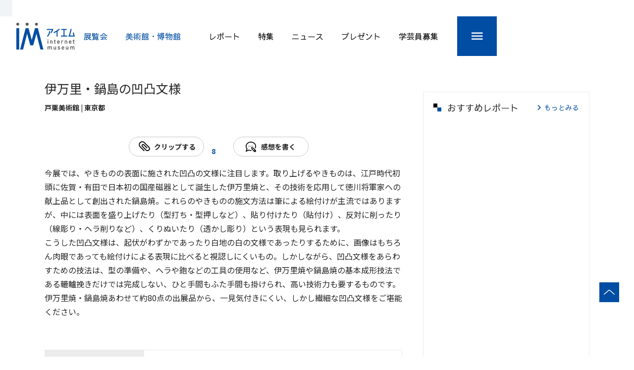

--- FILE ---
content_type: text/html;charset=utf-8
request_url: https://www.museum.or.jp/event/112875?fromname
body_size: 42902
content:
<!DOCTYPE html><html  lang="ja"><head><meta charset="utf-8"><meta name="viewport" content="width=device-width, initial-scale=1"><script type="importmap">{"imports":{"#entry":"/_nuxt/LL3RoWy7.js"}}</script><title>伊万里・鍋島の凹凸文様 | 展覧会 | アイエム［インターネットミュージアム］</title><link rel="stylesheet" type="text/css" href="https://fonts.googleapis.com/css?family=Noto+Sans+JP:400,500,700&display=swap"><link rel="stylesheet" type="text/css" href="https://fonts.googleapis.com/css?family=Sawarabi+Gothic&display=swap&subset=japanese"><link rel="stylesheet" type="text/css" href="https://fonts.googleapis.com/css?family=Merriweather:400,700&display=swap"><link rel="stylesheet" type="text/css" href="https://fonts.googleapis.com/css?family=Nanum+Gothic:400,700&display=swap"><style id="vuetify-theme-stylesheet">:root {
      --v-theme-background: 255,255,255;
      --v-theme-background-overlay-multiplier: 1;
      --v-theme-surface: 255,255,255;
      --v-theme-surface-overlay-multiplier: 1;
      --v-theme-surface-bright: 255,255,255;
      --v-theme-surface-bright-overlay-multiplier: 1;
      --v-theme-surface-light: 238,238,238;
      --v-theme-surface-light-overlay-multiplier: 1;
      --v-theme-surface-variant: 66,66,66;
      --v-theme-surface-variant-overlay-multiplier: 2;
      --v-theme-on-surface-variant: 238,238,238;
      --v-theme-primary: 1,77,163;
      --v-theme-primary-overlay-multiplier: 2;
      --v-theme-primary-darken-1: 31,85,146;
      --v-theme-primary-darken-1-overlay-multiplier: 2;
      --v-theme-secondary: 255,143,0;
      --v-theme-secondary-overlay-multiplier: 1;
      --v-theme-secondary-darken-1: 1,135,134;
      --v-theme-secondary-darken-1-overlay-multiplier: 1;
      --v-theme-error: 221,44,0;
      --v-theme-error-overlay-multiplier: 2;
      --v-theme-info: 38,166,154;
      --v-theme-info-overlay-multiplier: 1;
      --v-theme-success: 0,230,118;
      --v-theme-success-overlay-multiplier: 1;
      --v-theme-warning: 255,193,7;
      --v-theme-warning-overlay-multiplier: 1;
      --v-theme-accent: 66,66,66;
      --v-theme-accent-overlay-multiplier: 2;
      --v-theme-on-background: 0,0,0;
      --v-theme-on-surface: 0,0,0;
      --v-theme-on-surface-bright: 0,0,0;
      --v-theme-on-surface-light: 0,0,0;
      --v-theme-on-primary: 255,255,255;
      --v-theme-on-primary-darken-1: 255,255,255;
      --v-theme-on-secondary: 0,0,0;
      --v-theme-on-secondary-darken-1: 255,255,255;
      --v-theme-on-error: 255,255,255;
      --v-theme-on-info: 255,255,255;
      --v-theme-on-success: 0,0,0;
      --v-theme-on-warning: 0,0,0;
      --v-theme-on-accent: 255,255,255;
      --v-border-color: 0, 0, 0;
      --v-border-opacity: 0.12;
      --v-high-emphasis-opacity: 0.87;
      --v-medium-emphasis-opacity: 0.6;
      --v-disabled-opacity: 0.38;
      --v-idle-opacity: 0.04;
      --v-hover-opacity: 0.04;
      --v-focus-opacity: 0.12;
      --v-selected-opacity: 0.08;
      --v-activated-opacity: 0.12;
      --v-pressed-opacity: 0.12;
      --v-dragged-opacity: 0.08;
      --v-theme-kbd: 238, 238, 238;
      --v-theme-on-kbd: 0, 0, 0;
      --v-theme-code: 245, 245, 245;
      --v-theme-on-code: 0, 0, 0;
    }
    .v-theme--light {
      color-scheme: normal;
      --v-theme-background: 255,255,255;
      --v-theme-background-overlay-multiplier: 1;
      --v-theme-surface: 255,255,255;
      --v-theme-surface-overlay-multiplier: 1;
      --v-theme-surface-bright: 255,255,255;
      --v-theme-surface-bright-overlay-multiplier: 1;
      --v-theme-surface-light: 238,238,238;
      --v-theme-surface-light-overlay-multiplier: 1;
      --v-theme-surface-variant: 66,66,66;
      --v-theme-surface-variant-overlay-multiplier: 2;
      --v-theme-on-surface-variant: 238,238,238;
      --v-theme-primary: 24,103,192;
      --v-theme-primary-overlay-multiplier: 2;
      --v-theme-primary-darken-1: 31,85,146;
      --v-theme-primary-darken-1-overlay-multiplier: 2;
      --v-theme-secondary: 72,169,166;
      --v-theme-secondary-overlay-multiplier: 1;
      --v-theme-secondary-darken-1: 1,135,134;
      --v-theme-secondary-darken-1-overlay-multiplier: 1;
      --v-theme-error: 176,0,32;
      --v-theme-error-overlay-multiplier: 2;
      --v-theme-info: 33,150,243;
      --v-theme-info-overlay-multiplier: 1;
      --v-theme-success: 76,175,80;
      --v-theme-success-overlay-multiplier: 1;
      --v-theme-warning: 251,140,0;
      --v-theme-warning-overlay-multiplier: 1;
      --v-theme-on-background: 0,0,0;
      --v-theme-on-surface: 0,0,0;
      --v-theme-on-surface-bright: 0,0,0;
      --v-theme-on-surface-light: 0,0,0;
      --v-theme-on-primary: 255,255,255;
      --v-theme-on-primary-darken-1: 255,255,255;
      --v-theme-on-secondary: 255,255,255;
      --v-theme-on-secondary-darken-1: 255,255,255;
      --v-theme-on-error: 255,255,255;
      --v-theme-on-info: 255,255,255;
      --v-theme-on-success: 255,255,255;
      --v-theme-on-warning: 255,255,255;
      --v-border-color: 0, 0, 0;
      --v-border-opacity: 0.12;
      --v-high-emphasis-opacity: 0.87;
      --v-medium-emphasis-opacity: 0.6;
      --v-disabled-opacity: 0.38;
      --v-idle-opacity: 0.04;
      --v-hover-opacity: 0.04;
      --v-focus-opacity: 0.12;
      --v-selected-opacity: 0.08;
      --v-activated-opacity: 0.12;
      --v-pressed-opacity: 0.12;
      --v-dragged-opacity: 0.08;
      --v-theme-kbd: 238, 238, 238;
      --v-theme-on-kbd: 0, 0, 0;
      --v-theme-code: 245, 245, 245;
      --v-theme-on-code: 0, 0, 0;
    }
    .v-theme--dark {
      color-scheme: dark;
      --v-theme-background: 18,18,18;
      --v-theme-background-overlay-multiplier: 1;
      --v-theme-surface: 33,33,33;
      --v-theme-surface-overlay-multiplier: 1;
      --v-theme-surface-bright: 204,191,214;
      --v-theme-surface-bright-overlay-multiplier: 2;
      --v-theme-surface-light: 66,66,66;
      --v-theme-surface-light-overlay-multiplier: 1;
      --v-theme-surface-variant: 200,200,200;
      --v-theme-surface-variant-overlay-multiplier: 2;
      --v-theme-on-surface-variant: 0,0,0;
      --v-theme-primary: 33,150,243;
      --v-theme-primary-overlay-multiplier: 2;
      --v-theme-primary-darken-1: 39,124,193;
      --v-theme-primary-darken-1-overlay-multiplier: 2;
      --v-theme-secondary: 84,182,178;
      --v-theme-secondary-overlay-multiplier: 2;
      --v-theme-secondary-darken-1: 72,169,166;
      --v-theme-secondary-darken-1-overlay-multiplier: 2;
      --v-theme-error: 207,102,121;
      --v-theme-error-overlay-multiplier: 2;
      --v-theme-info: 33,150,243;
      --v-theme-info-overlay-multiplier: 2;
      --v-theme-success: 76,175,80;
      --v-theme-success-overlay-multiplier: 2;
      --v-theme-warning: 251,140,0;
      --v-theme-warning-overlay-multiplier: 2;
      --v-theme-on-background: 255,255,255;
      --v-theme-on-surface: 255,255,255;
      --v-theme-on-surface-bright: 0,0,0;
      --v-theme-on-surface-light: 255,255,255;
      --v-theme-on-primary: 255,255,255;
      --v-theme-on-primary-darken-1: 255,255,255;
      --v-theme-on-secondary: 255,255,255;
      --v-theme-on-secondary-darken-1: 255,255,255;
      --v-theme-on-error: 255,255,255;
      --v-theme-on-info: 255,255,255;
      --v-theme-on-success: 255,255,255;
      --v-theme-on-warning: 255,255,255;
      --v-border-color: 255, 255, 255;
      --v-border-opacity: 0.12;
      --v-high-emphasis-opacity: 1;
      --v-medium-emphasis-opacity: 0.7;
      --v-disabled-opacity: 0.5;
      --v-idle-opacity: 0.1;
      --v-hover-opacity: 0.04;
      --v-focus-opacity: 0.12;
      --v-selected-opacity: 0.08;
      --v-activated-opacity: 0.12;
      --v-pressed-opacity: 0.16;
      --v-dragged-opacity: 0.08;
      --v-theme-kbd: 66, 66, 66;
      --v-theme-on-kbd: 255, 255, 255;
      --v-theme-code: 52, 52, 52;
      --v-theme-on-code: 204, 204, 204;
    }
    .v-theme--myCustomLightTheme {
      color-scheme: normal;
      --v-theme-background: 255,255,255;
      --v-theme-background-overlay-multiplier: 1;
      --v-theme-surface: 255,255,255;
      --v-theme-surface-overlay-multiplier: 1;
      --v-theme-surface-bright: 255,255,255;
      --v-theme-surface-bright-overlay-multiplier: 1;
      --v-theme-surface-light: 238,238,238;
      --v-theme-surface-light-overlay-multiplier: 1;
      --v-theme-surface-variant: 66,66,66;
      --v-theme-surface-variant-overlay-multiplier: 2;
      --v-theme-on-surface-variant: 238,238,238;
      --v-theme-primary: 1,77,163;
      --v-theme-primary-overlay-multiplier: 2;
      --v-theme-primary-darken-1: 31,85,146;
      --v-theme-primary-darken-1-overlay-multiplier: 2;
      --v-theme-secondary: 255,143,0;
      --v-theme-secondary-overlay-multiplier: 1;
      --v-theme-secondary-darken-1: 1,135,134;
      --v-theme-secondary-darken-1-overlay-multiplier: 1;
      --v-theme-error: 221,44,0;
      --v-theme-error-overlay-multiplier: 2;
      --v-theme-info: 38,166,154;
      --v-theme-info-overlay-multiplier: 1;
      --v-theme-success: 0,230,118;
      --v-theme-success-overlay-multiplier: 1;
      --v-theme-warning: 255,193,7;
      --v-theme-warning-overlay-multiplier: 1;
      --v-theme-accent: 66,66,66;
      --v-theme-accent-overlay-multiplier: 2;
      --v-theme-on-background: 0,0,0;
      --v-theme-on-surface: 0,0,0;
      --v-theme-on-surface-bright: 0,0,0;
      --v-theme-on-surface-light: 0,0,0;
      --v-theme-on-primary: 255,255,255;
      --v-theme-on-primary-darken-1: 255,255,255;
      --v-theme-on-secondary: 0,0,0;
      --v-theme-on-secondary-darken-1: 255,255,255;
      --v-theme-on-error: 255,255,255;
      --v-theme-on-info: 255,255,255;
      --v-theme-on-success: 0,0,0;
      --v-theme-on-warning: 0,0,0;
      --v-theme-on-accent: 255,255,255;
      --v-border-color: 0, 0, 0;
      --v-border-opacity: 0.12;
      --v-high-emphasis-opacity: 0.87;
      --v-medium-emphasis-opacity: 0.6;
      --v-disabled-opacity: 0.38;
      --v-idle-opacity: 0.04;
      --v-hover-opacity: 0.04;
      --v-focus-opacity: 0.12;
      --v-selected-opacity: 0.08;
      --v-activated-opacity: 0.12;
      --v-pressed-opacity: 0.12;
      --v-dragged-opacity: 0.08;
      --v-theme-kbd: 238, 238, 238;
      --v-theme-on-kbd: 0, 0, 0;
      --v-theme-code: 245, 245, 245;
      --v-theme-on-code: 0, 0, 0;
    }
    .bg-background {
      --v-theme-overlay-multiplier: var(--v-theme-background-overlay-multiplier);
      background-color: rgb(var(--v-theme-background)) !important;
      color: rgb(var(--v-theme-on-background)) !important;
    }
    .bg-surface {
      --v-theme-overlay-multiplier: var(--v-theme-surface-overlay-multiplier);
      background-color: rgb(var(--v-theme-surface)) !important;
      color: rgb(var(--v-theme-on-surface)) !important;
    }
    .bg-surface-bright {
      --v-theme-overlay-multiplier: var(--v-theme-surface-bright-overlay-multiplier);
      background-color: rgb(var(--v-theme-surface-bright)) !important;
      color: rgb(var(--v-theme-on-surface-bright)) !important;
    }
    .bg-surface-light {
      --v-theme-overlay-multiplier: var(--v-theme-surface-light-overlay-multiplier);
      background-color: rgb(var(--v-theme-surface-light)) !important;
      color: rgb(var(--v-theme-on-surface-light)) !important;
    }
    .bg-surface-variant {
      --v-theme-overlay-multiplier: var(--v-theme-surface-variant-overlay-multiplier);
      background-color: rgb(var(--v-theme-surface-variant)) !important;
      color: rgb(var(--v-theme-on-surface-variant)) !important;
    }
    .bg-primary {
      --v-theme-overlay-multiplier: var(--v-theme-primary-overlay-multiplier);
      background-color: rgb(var(--v-theme-primary)) !important;
      color: rgb(var(--v-theme-on-primary)) !important;
    }
    .bg-primary-darken-1 {
      --v-theme-overlay-multiplier: var(--v-theme-primary-darken-1-overlay-multiplier);
      background-color: rgb(var(--v-theme-primary-darken-1)) !important;
      color: rgb(var(--v-theme-on-primary-darken-1)) !important;
    }
    .bg-secondary {
      --v-theme-overlay-multiplier: var(--v-theme-secondary-overlay-multiplier);
      background-color: rgb(var(--v-theme-secondary)) !important;
      color: rgb(var(--v-theme-on-secondary)) !important;
    }
    .bg-secondary-darken-1 {
      --v-theme-overlay-multiplier: var(--v-theme-secondary-darken-1-overlay-multiplier);
      background-color: rgb(var(--v-theme-secondary-darken-1)) !important;
      color: rgb(var(--v-theme-on-secondary-darken-1)) !important;
    }
    .bg-error {
      --v-theme-overlay-multiplier: var(--v-theme-error-overlay-multiplier);
      background-color: rgb(var(--v-theme-error)) !important;
      color: rgb(var(--v-theme-on-error)) !important;
    }
    .bg-info {
      --v-theme-overlay-multiplier: var(--v-theme-info-overlay-multiplier);
      background-color: rgb(var(--v-theme-info)) !important;
      color: rgb(var(--v-theme-on-info)) !important;
    }
    .bg-success {
      --v-theme-overlay-multiplier: var(--v-theme-success-overlay-multiplier);
      background-color: rgb(var(--v-theme-success)) !important;
      color: rgb(var(--v-theme-on-success)) !important;
    }
    .bg-warning {
      --v-theme-overlay-multiplier: var(--v-theme-warning-overlay-multiplier);
      background-color: rgb(var(--v-theme-warning)) !important;
      color: rgb(var(--v-theme-on-warning)) !important;
    }
    .bg-accent {
      --v-theme-overlay-multiplier: var(--v-theme-accent-overlay-multiplier);
      background-color: rgb(var(--v-theme-accent)) !important;
      color: rgb(var(--v-theme-on-accent)) !important;
    }
    .text-background {
      color: rgb(var(--v-theme-background)) !important;
    }
    .border-background {
      --v-border-color: var(--v-theme-background);
    }
    .text-surface {
      color: rgb(var(--v-theme-surface)) !important;
    }
    .border-surface {
      --v-border-color: var(--v-theme-surface);
    }
    .text-surface-bright {
      color: rgb(var(--v-theme-surface-bright)) !important;
    }
    .border-surface-bright {
      --v-border-color: var(--v-theme-surface-bright);
    }
    .text-surface-light {
      color: rgb(var(--v-theme-surface-light)) !important;
    }
    .border-surface-light {
      --v-border-color: var(--v-theme-surface-light);
    }
    .text-surface-variant {
      color: rgb(var(--v-theme-surface-variant)) !important;
    }
    .border-surface-variant {
      --v-border-color: var(--v-theme-surface-variant);
    }
    .on-surface-variant {
      color: rgb(var(--v-theme-on-surface-variant)) !important;
    }
    .text-primary {
      color: rgb(var(--v-theme-primary)) !important;
    }
    .border-primary {
      --v-border-color: var(--v-theme-primary);
    }
    .text-primary-darken-1 {
      color: rgb(var(--v-theme-primary-darken-1)) !important;
    }
    .border-primary-darken-1 {
      --v-border-color: var(--v-theme-primary-darken-1);
    }
    .text-secondary {
      color: rgb(var(--v-theme-secondary)) !important;
    }
    .border-secondary {
      --v-border-color: var(--v-theme-secondary);
    }
    .text-secondary-darken-1 {
      color: rgb(var(--v-theme-secondary-darken-1)) !important;
    }
    .border-secondary-darken-1 {
      --v-border-color: var(--v-theme-secondary-darken-1);
    }
    .text-error {
      color: rgb(var(--v-theme-error)) !important;
    }
    .border-error {
      --v-border-color: var(--v-theme-error);
    }
    .text-info {
      color: rgb(var(--v-theme-info)) !important;
    }
    .border-info {
      --v-border-color: var(--v-theme-info);
    }
    .text-success {
      color: rgb(var(--v-theme-success)) !important;
    }
    .border-success {
      --v-border-color: var(--v-theme-success);
    }
    .text-warning {
      color: rgb(var(--v-theme-warning)) !important;
    }
    .border-warning {
      --v-border-color: var(--v-theme-warning);
    }
    .on-background {
      color: rgb(var(--v-theme-on-background)) !important;
    }
    .on-surface {
      color: rgb(var(--v-theme-on-surface)) !important;
    }
    .on-surface-bright {
      color: rgb(var(--v-theme-on-surface-bright)) !important;
    }
    .on-surface-light {
      color: rgb(var(--v-theme-on-surface-light)) !important;
    }
    .on-primary {
      color: rgb(var(--v-theme-on-primary)) !important;
    }
    .on-primary-darken-1 {
      color: rgb(var(--v-theme-on-primary-darken-1)) !important;
    }
    .on-secondary {
      color: rgb(var(--v-theme-on-secondary)) !important;
    }
    .on-secondary-darken-1 {
      color: rgb(var(--v-theme-on-secondary-darken-1)) !important;
    }
    .on-error {
      color: rgb(var(--v-theme-on-error)) !important;
    }
    .on-info {
      color: rgb(var(--v-theme-on-info)) !important;
    }
    .on-success {
      color: rgb(var(--v-theme-on-success)) !important;
    }
    .on-warning {
      color: rgb(var(--v-theme-on-warning)) !important;
    }
    .text-accent {
      color: rgb(var(--v-theme-accent)) !important;
    }
    .border-accent {
      --v-border-color: var(--v-theme-accent);
    }
    .on-accent {
      color: rgb(var(--v-theme-on-accent)) !important;
    }
</style><style>.c-loading[data-v-14722e5e]{align-items:center;background-color:#fff;display:flex;height:100%;justify-content:center;opacity:.5;position:fixed;width:100%;z-index:9999}.c-loading_indicater[data-v-14722e5e]{animation:spin-14722e5e 1s linear infinite;border:4px solid hsla(0,0%,40%,.2);border-radius:100%;border-top-color:#666;box-sizing:border-box;height:48px;width:48px}@keyframes spin-14722e5e{to{transform:rotate(1turn)}}</style><style>[data-v-04d09700]:root{--headerHeight:113px;--headerHeightFloating:93px;--headerLowerHeightFloating:60px;--headerUpperHeightSp:33px;--headerLowerHeightSp:60px;--headerHeightFloatingSp:var(--headerUpperHeightSp) + var(--headerLowerHeightSp);--transitionDuration:.15s}[data-v-04d09700] .v-toolbar__content{overflow:visible}.c-toTopBtn[data-v-04d09700]{align-items:center;background-color:var(--color_primary);bottom:40px;display:flex;height:40px;justify-content:center;opacity:0;pointer-events:none;position:fixed;right:var(--g_guide_margin_sp);transition:opacity .3s;visibility:hidden;width:40px;z-index:10}.c-toTopBtn_icon[data-v-04d09700]{border-right:1px solid #fff;border-top:1px solid #fff;display:block;height:14px;transform:translateY(4px) rotate(-45deg);width:14px}@media screen and (max-width:750px){.c-toTopBtn.is-active[data-v-04d09700]{opacity:1;pointer-events:auto;visibility:visible}}.c-gnav[data-v-04d09700]{align-items:center;background-color:#fff;border-bottom:1px solid #e5e5e5;display:flex;flex-direction:column;height:var(--headerHeight);position:absolute;top:0;transition:var(--transitionDuration);width:100%;z-index:var(--g_z-index_header_floating)}@media screen and (max-width:750px){.c-gnav[data-v-04d09700]{height:var(--headerHeightFloatingSp)}}.c-gnav_accountBar[data-v-04d09700]{align-items:center;background-color:var(--color_background_whiteblue);display:flex;height:33px;justify-content:flex-end;overflow:hidden;padding:0 25px;transition:var(--transitionDuration);width:100%}@media screen and (max-width:750px){.c-gnav_accountBar[data-v-04d09700]{justify-content:flex-end;padding:0 15px}}.c-gnav_accountBar.l-top[data-v-04d09700]{justify-content:space-between;padding:0 25px 0 65px}@media screen and (max-width:1150px){.c-gnav_accountBar.l-top[data-v-04d09700]{padding:0 25px 0 var(--g_guide_margin_pc)}}@media screen and (max-width:750px){.c-gnav_accountBar.l-top[data-v-04d09700]{justify-content:flex-end;padding:0 15px}}.c-gnav_accountBar_left[data-v-04d09700]{color:#898989;font-size:10px}@media screen and (max-width:750px){.c-gnav_accountBar_left[data-v-04d09700]{display:none}}.c-gnav_accountBar_right[data-v-04d09700]{display:flex}.c-gnav_accountBar_right_link[data-v-04d09700]{align-items:center;color:#000;display:inline-flex;font-size:14px;justify-content:center;margin-left:37px;-webkit-font-smoothing:antialiased;cursor:pointer;line-height:1.5}@media screen and (max-width:374px){.c-gnav_accountBar_right_link[data-v-04d09700]{flex-direction:column}}.c-gnav_accountBar_right_link[data-v-04d09700]:first-child{margin-left:0}@media screen and (max-width:750px){.c-gnav_accountBar_right_link[data-v-04d09700]{flex-wrap:wrap;margin-left:15px}}.c-gnav_accountBar_right_link>span[data-v-04d09700]{font-family:var(--g_font_family_SawarabiGothic);white-space:nowrap}@media screen and (max-width:750px){.c-gnav_accountBar_right_link>span[data-v-04d09700]{display:inline-block;font-size:12px}}@media screen and (max-width:374px){.c-gnav_accountBar_right_link>span[data-v-04d09700]{margin-left:0}}.c-gnav_accountBar_right_link>.v-icon[data-v-04d09700]{margin:0 5px}@media screen and (max-width:750px){.c-gnav_accountBar_right_link>.v-icon[data-v-04d09700]{margin:0 2px}}.c-gnav_mainBar[data-v-04d09700]{align-items:center;background-color:var(--g_color_background_white);display:flex;height:80px;justify-content:space-between;padding-left:65px;position:relative;transition:var(--transitionDuration);width:100%}@media screen and (max-width:1150px){.c-gnav_mainBar[data-v-04d09700]{padding-left:var(--g_guide_margin_pc)}}@media screen and (max-width:750px){.c-gnav_mainBar[data-v-04d09700]{border-bottom:1px solid #ededed;height:100%;height:60px;justify-content:left;padding-left:0}}.c-gnav_mainBar.floating[data-v-04d09700]{height:60px}@media screen and (max-width:750px){.c-gnav_mainBar.floating[data-v-04d09700]{border-bottom:none;height:100%}}.c-gnav_mainBar_link[data-v-04d09700]{font-family:var(--g_font_family_SawarabiGothic);font-size:16px;margin:0 18px;transition:var(--transitionDuration);-webkit-font-smoothing:antialiased;white-space:nowrap}@media screen and (max-width:1100px){.c-gnav_mainBar_link[data-v-04d09700]{margin:0 15px}}@media screen and (max-width:1000px){.c-gnav_mainBar_link[data-v-04d09700]{margin:0 10px}}@media screen and (max-width:900px){.c-gnav_mainBar_link[data-v-04d09700]{margin:0 6px}}@media screen and (max-width:800px){.c-gnav_mainBar_link[data-v-04d09700]{margin:0 4px}}@media screen and (max-width:850px){.c-gnav_mainBar_link[data-v-04d09700]{font-size:14px}}.c-gnav_mainBar_logo[data-v-04d09700]{flex-shrink:0;width:118px}@media screen and (max-width:750px){.c-gnav_mainBar_logo[data-v-04d09700]{margin-left:20px;width:89px}}.c-gnav_mainBar_logo_image[data-v-04d09700]{height:auto;transition:var(--transitionDuration);width:100%}.c-gnav_mainBar_logo_image.floating[data-v-04d09700]{height:40px;width:auto}.c-gnav_mainBar_textButtons[data-v-04d09700]{align-items:center;display:flex;flex-grow:1;flex-wrap:nowrap;height:100%;justify-content:flex-end}@media screen and (max-width:750px){.c-gnav_mainBar_textButtons[data-v-04d09700]{display:none}}.c-gnav_mainBar_textButtons_left[data-v-04d09700]{display:flex;flex-wrap:nowrap;justify-content:space-around}.c-gnav_mainBar_textButtons_left .c-gnav_mainBar_link[data-v-04d09700]{color:var(--color_primary_link)}.c-gnav_mainBar_textButtons_right[data-v-04d09700]{display:flex;flex-wrap:nowrap;justify-content:space-around;margin:0 20px}.c-gnav_mainBar_textButtons_right .c-gnav_mainBar_link[data-v-04d09700]{color:#000}.c-gnav_mainBar_textButtons_button.hideByWidthChange[data-v-04d09700]{margin:0;overflow:hidden;width:0}.c-gnav_mainBar_textButtons_button.hideByWidthChange.floating[data-v-04d09700]{margin-right:36px;width:auto}.c-gnav_mainBar_textButtons_button.floating[data-v-04d09700]{font-size:14px}.c-gnav_mainBar_menuButton[data-v-04d09700]{background-color:var(--color_primary);flex-shrink:0;height:100%;transition:var(--transitionDuration);width:80px}@media screen and (max-width:750px){.c-gnav_mainBar_menuButton[data-v-04d09700]{position:absolute;right:0;width:60px}}.c-gnav_mainBar_menuButton[data-v-04d09700]:hover{background-color:#0162f0}.c-gnav_mainBar_menuButton.floating[data-v-04d09700]{width:60px}.c-gnav_mainBar_menuButton.is-hide[data-v-04d09700]{display:none}.c-gnav_mainBar_menuButton_icon[data-v-04d09700]{color:var(--g_color_text_white);font-size:30px}[data-v-04d09700] .v-app-bar--hide-shadow .c-gnav{border-bottom:none;box-shadow:var(--g_box_shadow_header_floating);height:var(--headerHeightFloating)}[data-v-04d09700] .v-app-bar--hide-shadow .c-gnav_accountBar{padding:0 15px}[data-v-04d09700] .v-app-bar--hide-shadow .c-gnav_mainBar{height:var(--headerLowerHeightFloating)}[data-v-04d09700] .v-app-bar--hide-shadow .c-gnav_mainBar_link{font-size:14px}[data-v-04d09700] .v-app-bar--hide-shadow .c-gnav_mainBar_logo{width:91px}[data-v-04d09700] .v-app-bar--hide-shadow .c-gnav_mainBar_textButtons_left{max-width:300px}[data-v-04d09700] .v-app-bar--hide-shadow .c-gnav_mainBar_textButtons_right{margin:0 24px}[data-v-04d09700] .v-app-bar--hide-shadow .c-gnav_mainBar_menuButton{width:var(--headerLowerHeightFloating)}@media screen and (max-width:750px){[data-v-04d09700] .v-app-bar--hide-shadow .c-gnav_mainBar_menuButton{position:absolute;right:0}}.c-appBar .v-toolbar__content[data-v-04d09700]{padding:0}</style><style>.c-theToggleMenu[data-v-afd95765]{left:0;opacity:1;pointer-events:none;position:fixed;top:48px;transition:opacity .1s;width:100%;z-index:5}@media screen and (max-width:750px){.c-theToggleMenu[data-v-afd95765]{height:100vh}}.c-theToggleMenu_layer[data-v-afd95765]{height:100vh;left:0;position:absolute;top:0;width:100%;z-index:0}.c-theToggleMenu_content[data-v-afd95765]{position:relative;z-index:1}@media screen and (max-width:750px){.c-theToggleMenu_content[data-v-afd95765]{height:100%}}.c-theToggleMenu.is-active[data-v-afd95765]{opacity:1;pointer-events:auto;visibility:visible;z-index:5}.c-theToggleMenu.is-floating[data-v-afd95765]{top:var(--header_height_is_floating)}@media screen and (max-width:750px){.c-theToggleMenu.is-floating[data-v-afd95765]{height:100vh;top:0}}.c-socialPanel[data-v-afd95765]{background-color:#fff;color:var(--g_color_button_text_white);display:flex;font-size:20px;height:100vh;position:fixed;width:100%}.c-socialPanel_logo_image[data-v-afd95765]{width:60%}@media screen and (max-width:750px){.c-socialPanel[data-v-afd95765]{font-size:16px;position:relative}}.c-socialPanel .c-socialNavi_01[data-v-afd95765]{display:flex;flex-wrap:wrap;margin-bottom:45px;white-space:nowrap}@media screen and (max-width:750px){.c-socialPanel .c-socialNavi_01[data-v-afd95765]{margin-bottom:25px}}.c-socialPanel .c-socialNavi_01_item[data-v-afd95765]{animation-duration:.5s;animation-name:fdInUp-afd95765;box-sizing:border-box;flex:0 0 50%;margin-bottom:24px;max-width:50%;text-align:left}@media screen and (max-width:750px){.c-socialPanel .c-socialNavi_01_item[data-v-afd95765]{margin:10px 0 0!important}.c-socialPanel .c-socialNavi_01_item button[data-v-afd95765]{text-align:left}}.c-socialPanel .c-socialNavi_01_item a[data-v-afd95765]{color:#fff}.c-socialPanel .c-socialNavi_01_item[data-v-afd95765]:nth-of-type(-n+2){animation-delay:0s;margin-bottom:50px}.c-socialPanel .c-socialNavi_01_item[data-v-afd95765]:nth-of-type(odd){flex:0 0 47%;max-width:47%}.c-socialPanel .c-socialNavi_01_item[data-v-afd95765]:nth-of-type(3),.c-socialPanel .c-socialNavi_01_item[data-v-afd95765]:nth-of-type(4){animation-delay:40ms}.c-socialPanel .c-socialNavi_01_item[data-v-afd95765]:nth-of-type(5),.c-socialPanel .c-socialNavi_01_item[data-v-afd95765]:nth-of-type(6){animation-delay:80ms}.c-socialPanel .c-socialNavi_01_item[data-v-afd95765]:nth-of-type(7),.c-socialPanel .c-socialNavi_01_item[data-v-afd95765]:nth-of-type(8){animation-delay:.12s}.c-socialPanel .c-socialNavi_02[data-v-afd95765]{display:flex;flex-wrap:wrap;margin-bottom:20px}@media screen and (max-width:1150px){.c-socialPanel .c-socialNavi_02[data-v-afd95765]{display:block}}@media screen and (max-width:850px){.c-socialPanel .c-socialNavi_02[data-v-afd95765]{display:flex}}@media screen and (max-width:480px){.c-socialPanel .c-socialNavi_02[data-v-afd95765]{display:block}}.c-socialPanel .c-socialNavi_02_item[data-v-afd95765]{animation-duration:.5s;animation-name:fdInUp-afd95765;flex:0 0 50%;font-size:18px;margin-bottom:19px;max-width:50%;text-align:left;white-space:nowrap}@media screen and (max-width:750px){.c-socialPanel .c-socialNavi_02_item[data-v-afd95765]{font-size:inherit;margin:10px 0 0!important}.c-socialPanel .c-socialNavi_02_item button[data-v-afd95765]{text-align:left}}.c-socialPanel .c-socialNavi_02_item a[data-v-afd95765]{color:#fff}.c-socialPanel .c-socialNavi_02_item[data-v-afd95765]:nth-of-type(odd){flex:0 0 47%;max-width:47%}.c-socialPanel .c-socialNavi_02_item[data-v-afd95765]:nth-of-type(-n+2){animation-delay:0s}.c-socialPanel .c-socialNavi_02_item[data-v-afd95765]:nth-of-type(3),.c-socialPanel .c-socialNavi_02_item[data-v-afd95765]:nth-of-type(4){animation-delay:40ms}.c-socialPanel .c-socialNavi_02_item[data-v-afd95765]:nth-of-type(5),.c-socialPanel .c-socialNavi_02_item[data-v-afd95765]:nth-of-type(6){animation-delay:80ms}@media screen and (max-width:750px){.c-socialPanel .c-socialNavi_02_item.item-width-100[data-v-afd95765]{flex:0 0 100%!important;flex-basis:100%!important;max-width:100%!important}}.c-socialPanel .c-socialNavi_default[data-v-afd95765]{border-top:1px solid var(--g_color_table_border_gray);display:flex;flex-wrap:wrap;padding-top:20px}.c-socialPanel .c-socialNavi_default_top[data-v-afd95765]{border:none!important;padding-top:0!important}@media screen and (max-width:750px){.c-socialPanel .c-socialNavi_default[data-v-afd95765]{padding-top:10px}}@media screen and (max-width:1150px){.c-socialPanel .c-socialNavi_default[data-v-afd95765]{display:block}}@media screen and (max-width:850px){.c-socialPanel .c-socialNavi_default[data-v-afd95765]{display:flex}}@media screen and (max-width:480px){.c-socialPanel .c-socialNavi_default[data-v-afd95765]{display:block}}.c-socialPanel .c-socialNavi_default_item[data-v-afd95765]{animation-duration:.5s;animation-name:fdInUp-afd95765;flex:0 0 50%;font-size:18px;max-width:50%;padding-bottom:20px;text-align:left;white-space:nowrap}@media screen and (max-width:750px){.c-socialPanel .c-socialNavi_default_item[data-v-afd95765]{font-size:inherit;padding-bottom:10px}.c-socialPanel .c-socialNavi_default_item button[data-v-afd95765]{text-align:left}}.c-socialPanel .c-socialNavi_default_item a[data-v-afd95765]{color:#fff}.c-socialPanel .c-socialNavi_default_item[data-v-afd95765]:nth-of-type(odd){flex:0 0 47%;max-width:47%}.c-socialPanel .c-socialNavi_default_item[data-v-afd95765]:nth-of-type(-n+2){animation-delay:0s}.c-socialPanel .c-socialNavi_default_item[data-v-afd95765]:nth-of-type(3),.c-socialPanel .c-socialNavi_default_item[data-v-afd95765]:nth-of-type(4){animation-delay:40ms}.c-socialPanel .c-socialNavi_default_item[data-v-afd95765]:nth-of-type(5),.c-socialPanel .c-socialNavi_default_item[data-v-afd95765]:nth-of-type(6){animation-delay:80ms}@media screen and (max-width:750px){.c-socialPanel .c-socialNavi_default_item.item-width-100[data-v-afd95765]{flex:0 0 100%!important;flex-basis:100%!important;max-width:100%!important}}.c-socialPanel .c-socialNavi_03[data-v-afd95765]{align-items:center;display:flex;justify-content:center}.c-socialPanel .c-socialNavi_03_item[data-v-afd95765]{margin:0 8px}.c-socialPanel .c-socialNavi_03_item[data-v-afd95765]:hover{opacity:.7}.c-socialPanel .c-socialNavi_03_item[data-v-afd95765]:first-of-type{margin-left:10px}.c-socialPanel .c-socialNavi_03_item i[data-v-afd95765]{display:inline-block}.c-socialPanel .c-socialNavi_03_item_line[data-v-afd95765]{background:url([data-uri]) no-repeat;height:26px;width:27px}.c-socialPanel .c-socialNavi_03_item_youtube[data-v-afd95765]{background:url([data-uri]) no-repeat;height:24px;width:24px}.c-socialPanel .c-socialNavi_03_item_x[data-v-afd95765]{background:url([data-uri]) no-repeat;height:22px;width:22px}.c-socialPanel .c-socialNavi_03_item_fb[data-v-afd95765]{background:url([data-uri]) no-repeat;height:24px;width:24px}.c-socialPanel .c-socialNavi_03_item_ins[data-v-afd95765]{background:url([data-uri]) no-repeat;height:24px;width:24px}.c-socialPanel_column[data-v-afd95765]{width:50%}@media screen and (max-width:850px){.c-socialPanel_column[data-v-afd95765]{width:100%}.c-socialPanel_column.column_logo[data-v-afd95765]{display:none}}.c-socialPanel_column_navi[data-v-afd95765]{background-color:var(--color_primary);height:100%;padding:81px 8% 81px 11.25%;position:relative}@media screen and (max-width:750px){.c-socialPanel_column_navi[data-v-afd95765]{padding:81px 20px 20px}}.c-socialPanel_column_navi_btn[data-v-afd95765]{height:80px;position:absolute;right:0;top:0;width:80px;z-index:5}.c-socialPanel_column_navi_btn_icon[data-v-afd95765]{color:#fff;font-size:35px}.c-socialPanel_column_media[data-v-afd95765]{background-color:#fff;position:relative;text-align:center;top:50%;transform:translateY(-50%)}.c-socialPanel_column_media_logo[data-v-afd95765]{animation-delay:0s;animation-duration:.5s;animation-name:fdInUp-afd95765}.c-socialPanel_column_media_sns[data-v-afd95765]{animation-duration:.5s;animation-name:fdInUp-afd95765;font-size:14px;margin:40px auto 0;width:360px}.c-socialPanel_column_media_sns_txt[data-v-afd95765]{color:#000;font-family:var(--g_font_family_SawarabiGothic);font-size:14px;margin-right:3px;margin-top:-8px;white-space:nowrap}.c-socialPanel_column_media_sns_list[data-v-afd95765],.c-socialPanel_column_media_sns_txt[data-v-afd95765]{display:inline-block;vertical-align:middle}.c-socialPanel_column_form[data-v-afd95765]{animation-duration:.5s;animation-name:fdInUp-afd95765;display:flex;margin-bottom:32px}@media screen and (max-width:750px){.c-socialPanel_column_form[data-v-afd95765]{margin-bottom:0}}.c-socialPanel_column_form_input[data-v-afd95765]{width:380px}.c-socialPanel_column_form_btn_confirmButton[data-v-afd95765]{background-color:#231815;font-size:16px;height:48px;text-align:center;width:140px}.c-socialPanel_column_form_btn_confirmButton_icon[data-v-afd95765]{background-image:url([data-uri]);background-repeat:no-repeat;background-size:contain;display:inline-block;height:21px;margin-right:5px;vertical-align:middle;width:20px}.c-socialPanel_column_form_btn_confirmButton[disabled][data-v-afd95765]{background-color:#444;cursor:default}.c-socialPanel_column_menu[data-v-afd95765]{height:100%;overflow:auto;padding-bottom:200px}@media screen and (max-width:750px){.c-socialPanel_column_menu[data-v-afd95765]{height:calc(100% - 74px)}}.c-socialPanel_column_menu[data-v-afd95765]::-webkit-scrollbar{width:6px}.c-socialPanel_column_menu[data-v-afd95765]::-webkit-scrollbar-thumb{background:#01336b;border-radius:4px}.c-socialPanel_column_menu[data-v-afd95765]::-webkit-scrollbar-track{background:#b1b1b1;border-radius:4px}.c-langDropDown[data-v-afd95765]{animation-duration:.6s;animation-name:fdInUp-afd95765;width:160px}.c-langDropDown[data-v-afd95765] .v-input__icon>.v-icon,.c-langDropDown[data-v-afd95765] .v-label,.c-langDropDown[data-v-afd95765] .v-select__selection--comma{color:#fff}.c-langDropDown[data-v-afd95765] .v-input__control .v-input__slot{border:1px solid #fff!important;border-radius:0!important}.c-langDropDown[data-v-afd95765] .v-input__control .v-input__slot:hover{background:transparent!important}.fade-enter-active[data-v-afd95765],.fade-leave-active[data-v-afd95765]{transition:opacity .5s}.fade-enter[data-v-afd95765],.fade-leave-to[data-v-afd95765]{opacity:0}@keyframes fdOutUp-afd95765{0%{opacity:1;transform:translateZ(0)}to{opacity:0;transform:translate3d(0,-30px,0)}}@keyframes fdOutDn-afd95765{0%{opacity:1;transform:translateZ(0)}to{opacity:0;transform:translate3d(0,30px,0)}}@keyframes fdInDn-afd95765{0%{opacity:0;transform:translate3d(0,-30px,0)}to{opacity:1;transform:translateZ(0)}}@keyframes fdInUp-afd95765{0%{opacity:0;transform:translate3d(0,30px,0)}to{opacity:1;transform:translateZ(0)}}</style><style>.c-navigateBar[data-v-906ef975]{align-content:center;background-color:#fff;display:flex;justify-content:center;min-height:48px;width:100%}.c-navigateBar[data-v-906ef975] .v-breadcrumbs{display:flex;flex-wrap:wrap;max-width:var(--g_max_content_width);padding:15px 0;width:100%}.c-navigateBar[data-v-906ef975] .v-breadcrumbs li{color:var(--color_text_base);font-size:12px;line-height:1.5}.c-navigateBar[data-v-906ef975] .v-breadcrumbs .v-breadcrumbs-item{font-family:Noto Sans JP,sans-serif}.c-navigateBar[data-v-906ef975] .v-breadcrumbs .v-breadcrumbs-item--link{color:var(--color_text_base)!important}.c-navigateBar[data-v-906ef975] .v-breadcrumbs .v-breadcrumbs-divider{padding:0 4px!important}@media screen and (max-width:750px){.c-navigateBar[data-v-906ef975] .v-breadcrumbs{height:auto}}</style><style>.l-eventRelated[data-v-8f18789e]{margin-top:105px}.l-eventFeatured[data-v-8f18789e]{margin-top:73px}.l-eventGift[data-v-8f18789e]{margin-top:63px}.l-eventTraveling[data-v-8f18789e]{margin-top:102px}.l-shareImpression[data-v-8f18789e]{flex-direction:column;margin-bottom:45px;margin-top:45px}.l-shareImpression[data-v-8f18789e],.l-shareImpression_button[data-v-8f18789e]{align-items:center;display:flex;justify-content:center}.l-shareImpression_button[data-v-8f18789e]{background-color:var(--color_primary);border:none;border-radius:6px;color:var(--g_color_text_white);font-family:var(--g_font_family_SawarabiGothic);font-size:16px;height:47px!important;margin-left:-3px;white-space:nowrap;width:400px}@media screen and (max-width:750px){.l-shareImpression_button[data-v-8f18789e]{margin:0;max-width:400px;width:100%}}.l-shareImpression_button_img[data-v-8f18789e]{height:24px;margin-right:13px;max-height:24px;max-width:24px;width:24px}.l-shareImpression_button[data-v-8f18789e]:hover{opacity:.7}.l-shareImpression_description[data-v-8f18789e]{font-family:var(--g_font_family_NotoSansCJKjp);font-size:14px;font-weight:700;line-height:1.571;margin-top:24px;text-align:center}.l-recommend[data-v-8f18789e]{margin-bottom:98px;margin-top:90px}.l-recommend_title[data-v-8f18789e]{color:#000;font-family:var(--g_font_family_SawarabiGothic);font-size:20px;font-weight:700;line-height:1.6;padding-bottom:15px;text-align:left}.l-recommend_content[data-v-8f18789e]{margin-top:15px}.l-advertise[data-v-8f18789e]{background-color:#9acd32;height:280px;width:336px}.l-bannerGroup[data-v-8f18789e],.l-news[data-v-8f18789e],.l-population[data-v-8f18789e],.l-sideItems[data-v-8f18789e],.l-sideNew[data-v-8f18789e]{margin-top:24px}.c-link[data-v-8f18789e]{display:flex;justify-content:center;margin-top:35px}@media screen and (max-width:750px){.c-link[data-v-8f18789e]{align-items:center;flex-direction:column}.c-link>div[data-v-8f18789e]{margin:5px 0}.c-link>div[data-v-8f18789e]:last-of-type{margin-top:15px}}.c-link_first[data-v-8f18789e]{display:flex;justify-content:center}@media screen and (max-width:374px){.c-link_first[data-v-8f18789e]{align-items:center;flex-direction:column}}.c-link_first_comment[data-v-8f18789e]{align-items:center;border:1px solid var(--color_border_control);border-radius:50px;display:flex;font-size:14px;font-weight:700;height:40px;justify-content:center;letter-spacing:normal;margin:0 20px;width:152px}@media screen and (max-width:750px){.c-link_first_comment[data-v-8f18789e]{margin:0 0 0 20px}}@media screen and (max-width:374px){.c-link_first_comment[data-v-8f18789e]{margin:20px 0 0}}.c-link_first_comment[data-v-8f18789e]:hover{opacity:.7}.c-link_first_comment_img[data-v-8f18789e]{height:21px;margin-right:10px;width:21px}.c-link_button[data-v-8f18789e]{display:flex;margin:0 20px}.c-link_button_border[data-v-8f18789e]{min-height:40px;min-width:60px!important}.c-link_button_border[data-v-8f18789e]:hover{opacity:.7}.c-link_button_middle[data-v-8f18789e]{border-left:0;border-right:0}.l-partent_header[data-v-8f18789e]{border-bottom:1px solid var(--g_color_border_gray);margin-bottom:40px;padding-bottom:19px}@media screen and (max-width:750px){.l-partent_header[data-v-8f18789e]{margin-bottom:30px;padding-bottom:9px}}.l-partent_header_text[data-v-8f18789e]{color:var(--color_text_base);font-family:var(--g_font_family_KozukaGothicPr6N);font-size:20px;font-weight:500;line-height:.923;margin-top:15px}@media screen and (max-width:750px){.l-partent_header_text[data-v-8f18789e]{font-size:18px;line-height:inherit}}.l-partent_header_text[data-v-8f18789e]:before{background-image:url([data-uri]);content:"";display:inline-block;height:26px;margin-right:5px;margin-top:-3px;vertical-align:middle;width:26px}@media screen and (max-width:750px){.l-partent_header_text[data-v-8f18789e]:before{background-size:cover;height:20px;width:20px}}.l-evaluation[data-v-8f18789e]{justify-content:center;margin:60px 0 43px}.l-evaluation .v-rating[data-v-8f18789e]{background-color:var(--g_color_image_background_f1f4f6)}</style><style>.c-header[data-v-e9def006]{display:flex;font-family:var(--g_font_family_NotoSansCJKjp)}.c-header_subtitle[data-v-e9def006]{font-size:14px;margin-bottom:-3px;margin-top:2px}.c-header_title[data-v-e9def006]{color:var(--color_text_base);font-size:25px;font-weight:400;margin-top:2px}@media screen and (max-width:750px){.c-header_title[data-v-e9def006]{font-size:20px;margin:0 0 16px}}.c-header_title_label[data-v-e9def006]{border:1px solid var(--color_primary);color:var(--color_primary);display:inline-block;font-size:14px;height:27px;line-height:25px;margin-left:15px;padding:0 8px;vertical-align:middle}.c-header_subtitle2[data-v-e9def006]{font-size:14px;margin-top:2px}@media screen and (max-width:750px){.c-header_subtitle2[data-v-e9def006]{margin-top:-16px}}.c-header_location[data-v-e9def006]{color:var(--color_text_base);font-size:14px;font-weight:700;margin-top:-6px}.c-irregularHoliday[data-v-e9def006]{align-items:center;border:3px solid var(--color_primary);display:flex;justify-content:center;min-height:45px;padding:1px 17px}@media screen and (max-width:750px){.c-irregularHoliday[data-v-e9def006]{padding:1px 5px}}.c-irregularHoliday_text[data-v-e9def006]{color:var(--color_primary)!important;font-family:var(--g_font_family_NotoSansCJKjp);font-size:14px;line-height:1.4;text-align:center}.c-slide[data-v-e9def006]{background-color:#ebebeb;margin-top:30px}.c-slide_item_img[data-v-e9def006]{background-color:#ebebeb;position:relative;width:100%}@media screen and (max-width:750px){.c-slide_item_img[data-v-e9def006]{height:48vw}}.c-slide_imgLocation[data-v-e9def006]{color:#7d7d7d;display:flex;font-size:14px;line-height:1.4;margin-top:5px}.c-body[data-v-e9def006],.c-slide_imgLocation[data-v-e9def006]{font-family:var(--g_font_family_NotoSansCJKjp)}.c-body[data-v-e9def006]{color:var(--color_text_base);font-size:16px;line-height:1.75;margin-top:19px}.c-body_title[data-v-e9def006]{font-size:20px;line-height:1.6}.c-body_text[data-v-e9def006]{font-family:var(--g_font_family_NotoSansCJKjp);font-size:16px;line-height:1.8;white-space:pre-line;word-break:break-all}.c-info[data-v-e9def006]{margin-top:63px}.c-info_web[data-v-e9def006]{color:var(--color_primary_link)}.c-info_timeRemain[data-v-e9def006]{align-items:center;display:flex}.c-info_image[data-v-e9def006]{margin-top:20px;position:relative;width:100%}.c-info_image_item[data-v-e9def006]{background-color:#ebebeb;left:0;top:0;width:100%}.c-info_museumlink[data-v-e9def006]{display:flex;justify-content:flex-end;margin-top:7px}.c-info table[data-v-e9def006]{border-collapse:collapse;font-family:var(--g_font_family_NotoSansCJKjp);font-size:14px;width:100%}@media screen and (max-width:750px){.c-info table tbody[data-v-e9def006],.c-info table td[data-v-e9def006],.c-info table th[data-v-e9def006],.c-info table tr[data-v-e9def006]{display:block}}.c-info table tr td[data-v-e9def006]{border:1px solid #ebebeb;padding:9px 20px}@media screen and (max-width:750px){.c-info table tr td[data-v-e9def006]{padding:6px 10px;word-break:break-all}}.c-info table tr td[data-v-e9def006]:first-child{background:#ebebeb;border:1px solid #ebebeb;color:#252525;font-weight:700;width:200px}@media screen and (max-width:750px){.c-info table tr td[data-v-e9def006]:first-child{width:100%}}.c-info table tr td[data-v-e9def006]:last-child{line-height:1.85;width:calc(100% - 200px)}@media screen and (max-width:750px){.c-info table tr td[data-v-e9def006]:last-child{width:100%}}.c-info_link .c-arrowLink[data-v-e9def006]{text-align:left}.c-link[data-v-e9def006]{display:flex;justify-content:center;margin-top:32px}@media screen and (max-width:750px){.c-link[data-v-e9def006]{align-items:center;flex-direction:column;margin-top:49px}.c-link>div[data-v-e9def006]{margin:5px 0}.c-link>div[data-v-e9def006]:last-of-type{margin-top:15px}}.c-link_first[data-v-e9def006]{display:flex;justify-content:center}@media screen and (max-width:374px){.c-link_first[data-v-e9def006]{align-items:center;flex-direction:column}}.c-link_first_comment[data-v-e9def006]{align-items:center;border:1px solid var(--color_border_control);border-radius:50px;display:flex;font-size:14px;font-weight:700;height:40px;justify-content:center;letter-spacing:normal;margin:0 20px;width:152px}@media screen and (max-width:750px){.c-link_first_comment[data-v-e9def006]{margin:0 0 0 20px}}@media screen and (max-width:374px){.c-link_first_comment[data-v-e9def006]{margin:20px 0 0}}.c-link_first_comment[data-v-e9def006]:hover{opacity:.7}.c-link_first_comment_img[data-v-e9def006]{height:21px;margin-right:10px;width:21px}.c-link_button[data-v-e9def006]{display:flex;margin:0 20px}.c-link_button_border[data-v-e9def006]{min-height:40px;min-width:60px!important}.c-link_button_border[data-v-e9def006]:hover{opacity:.7}.c-link_button_middle[data-v-e9def006]{border-left:0;border-right:0}</style><style>.c-container[data-v-faa8e07f]{align-items:flex-end;display:flex;z-index:2}.c-container_list_clip[data-v-faa8e07f]{background-color:var(--g_color_button_background_white);border:1px solid var(--g_color_button_border_e6e9ec);border-radius:50%;height:40px;width:40px}@media screen and (max-width:750px){.c-container_list_clip[data-v-faa8e07f]{height:35px;width:35px}}.c-container_list_clip .v-icon[data-v-faa8e07f]{color:var(--color_text_base)!important;font-size:29px;padding:0;transform:scaleX(-1) rotate(135deg)}.c-container_list_clip[data-v-faa8e07f]:hover{opacity:.8}.c-container_detail_clip[data-v-faa8e07f]{align-items:center;background-color:var(--g_color_button_background_white);border:1px solid var(--color_border_control);border-radius:50px;display:flex;font-size:14px;height:40px;justify-content:center;letter-spacing:normal;width:152px}.c-container_detail_clip[data-v-faa8e07f]:hover{opacity:.7}.c-container_detail_clip_label[data-v-faa8e07f]{font-weight:700}@media screen and (max-width:750px){.c-container_detail_clip[data-v-faa8e07f]{margin:0}}.c-container_detail_clip_icon[data-v-faa8e07f]{color:var(--g_color_background_black);font-size:30px;margin-right:5px;transform:rotate(45deg)}.c-container.is-mypage .c-container_list_clip[data-v-faa8e07f]{border:none;height:30px;width:30px}.c-container.is-mypage .c-container_list_clip .v-icon[data-v-faa8e07f]{font-size:21px}.c-container.is-clip .c-container_list_clip[data-v-faa8e07f]{background-color:var(--color_primary)}.c-container.is-clip .c-container_list_clip .v-icon[data-v-faa8e07f]{color:#fff!important;font-size:21px}.c-container.is-clip .c-container_detail_clip[data-v-faa8e07f]{background-color:var(--color_primary);color:var(--g_color_button_text_white);font-size:12px}.c-container.is-clip .c-container_detail_clip_icon[data-v-faa8e07f]{color:#fff!important;font-size:21px}.c-container_number[data-v-faa8e07f]{color:var(--color_primary_link);font-size:14px;font-weight:700;text-align:center;width:39px}</style><style>.c-arrowLink[data-v-711ab954]{font-size:14px;text-align:right}.c-arrowLink_label[data-v-711ab954]{line-height:2.286;white-space:nowrap}.c-arrowLink_label.is-bold[data-v-711ab954]{font-weight:700}.c-arrowLink>a[data-v-711ab954]{align-items:center;color:var(--color_primary_link);display:inline-flex}.c-arrowLink>a[data-v-711ab954]:hover{text-decoration:none}.c-arrowLink>a:hover .c-arrowLink_label[data-v-711ab954]{text-decoration:underline}.c-arrowLink>a[data-v-711ab954] .v-icon{color:var(--color_primary_link)}</style><style>.extended-image[data-v-88c23dbe]{backface-visibility:hidden;display:block;height:100%;max-width:none;overflow:hidden}.extended-image img[data-v-88c23dbe]{display:block}.extended-image.loading[data-v-88c23dbe]{animation:skeleton-loading-88c23dbe 1.3s linear infinite;background-image:linear-gradient(90deg,#f8f8f8 0,#ddd 50% 55%,#f8f8f8);background-repeat:repeat;background-size:200%}.extended-image.rounded[data-v-88c23dbe]{border-radius:.5rem}.extended-image.is-hoverEffect>img[data-v-88c23dbe]{transition:transform 1s,opacity 1s}.extended-image.is-hoverEffect>img[data-v-88c23dbe]:hover{transform:scale(1.1);transition:transform .4s,opacity 1s}@keyframes skeleton-loading-88c23dbe{0%{background-position:0}to{background-position:200% 0}}</style><style>[data-v-dae45ccf] .enlarged_dialog{background-color:#fff;border-radius:0!important;height:auto;max-height:auto;overflow:visible;padding:15px;position:relative;width:auto}[data-v-dae45ccf] .enlarged_img{height:auto;max-height:85vh;width:auto}[data-v-dae45ccf] .enlarged_close{align-items:center;background-color:var(--color_primary_link);box-shadow:0 3px 6px #00000054;cursor:pointer;display:flex;font-size:30px;height:46px;justify-content:center;position:absolute;right:-15px;top:-15px;width:46px}</style><style>.c-shareButtons[data-v-985e55e0]{display:flex;margin-left:20px;padding-left:0}@media screen and (max-width:750px){.c-shareButtons[data-v-985e55e0]{margin-left:0;margin-top:15px}}.c-shareButtons_item[data-v-985e55e0]{height:40px;width:60px}.c-shareButtons_item_x_icon[data-v-985e55e0]{background:url([data-uri]) no-repeat;height:22px;width:22px}.c-shareButtons_item>a[data-v-985e55e0]{align-items:center;display:flex;height:100%;justify-content:center;width:100%}.c-shareButtons_item>a[data-v-985e55e0]:hover{opacity:.7;text-decoration:none}.c-shareButtons_item>a>img[data-v-985e55e0]{display:block}</style><style>.c-relationBox[data-v-f6d3d598]{margin-top:83px}.c-relationBox_head[data-v-f6d3d598]{align-items:flex-start;border-bottom:1px solid var(--g_color_border_gray);display:flex;margin-bottom:40px;padding-bottom:12px}.c-relationBox_head_icon[data-v-f6d3d598]{margin-right:15px;margin-top:3px}@media screen and (max-width:750px){.c-relationBox_head_icon[data-v-f6d3d598]{height:20px;width:20px}}.c-relationBox_head_title[data-v-f6d3d598]{display:inline-block;font-family:var(--g_font_family_SawarabiGothic);font-size:20px;line-height:1.5;margin-right:10px;position:relative;width:100%}@media screen and (max-width:750px){.c-relationBox_head_title[data-v-f6d3d598]{font-size:18px}}.c-relationBox_body[data-v-f6d3d598]{display:flex;flex-wrap:wrap;justify-content:space-between}.c-relationBox_body_present[data-v-f6d3d598]{margin-top:40px}.c-relationBox_body_present[data-v-f6d3d598]:first-child,.c-relationBox[data-v-f6d3d598] div:first-child{margin-top:0}@media screen and (min-width:751px){.c-relationBox[data-v-f6d3d598] .c-museumItem:nth-child(2){margin-top:0}}@media screen and (min-width:751px){.c-relationBox[data-v-f6d3d598] .c-eventItem:nth-child(2){margin-top:0}}.c-relationBox .c-presentItem[data-v-f6d3d598]{border:1px solid var(--g_color_border_gray);padding:20px}@media screen and (max-width:750px){.c-relationBox .c-presentItem[data-v-f6d3d598]{padding:15px}}.c-relationBox .c-presentItem_content_table[data-v-f6d3d598]{display:none}.c-relationBox[data-v-f6d3d598] .c-jyunkaiItem{border:1px solid var(--g_color_border_gray);padding:20px}@media screen and (max-width:750px){.c-relationBox[data-v-f6d3d598] .c-jyunkaiItem{padding:15px}}</style><style>.c-sideItems[data-v-49f9392f]{margin-top:24px}.c-sideItems[data-v-49f9392f]:first-child{margin-top:0}@media screen and (max-width:750px){.c-sideItems[data-v-49f9392f]{margin-top:30px}}</style><style>.c-sidebox[data-v-21a26d73]{border:1px solid #ebebeb;padding:15px 20px}</style><style>.c-sideHeading[data-v-a3a648f5]{align-items:center;display:flex;font-family:var(--g_font_family_SawarabiGothic);font-size:18px;justify-content:space-between;margin-bottom:15px;width:100%}.c-sideHeading_title[data-v-a3a648f5]{align-items:center;display:flex;flex-grow:1}.c-sideHeading_title_icon[data-v-a3a648f5]{flex-shrink:0;margin-right:12px;width:16px}.c-sideHeading_title_text[data-v-a3a648f5]{flex-grow:1}.c-sideHeading_more[data-v-a3a648f5]{flex-shrink:0}.c-chevRightLink[data-v-a3a648f5]{align-items:center;color:var(--color_primary);display:inline-flex;font-size:14px;overflow:visible;position:relative}</style><style>.c-sideList[data-v-47d2077f]{position:relative}.c-sideList.sideReport[data-v-47d2077f]{display:grid;grid-gap:1px;grid-template-columns:1fr 1fr 1fr;min-height:495.68px}.c-sideList.sideReport .c-sideList_slotwrap[data-v-47d2077f]:nth-child(n+16){display:none}@media screen and (max-width:750px){.c-sideList.sideEvent .c-sideList_slotwrap[data-v-47d2077f]:nth-child(n+6),.c-sideList.sideGakugeiin .c-sideList_slotwrap[data-v-47d2077f]:nth-child(n+4),.c-sideList.sideNews .c-sideList_slotwrap[data-v-47d2077f]:nth-child(n+4),.c-sideList.sidePresent .c-sideList_slotwrap[data-v-47d2077f]:nth-child(n+3),.c-sideList.sideSpecial .c-sideList_slotwrap[data-v-47d2077f]:nth-child(n+4){display:none}}</style><style>.c-sideLinkList[data-v-aee49caf]{position:relative}.c-sideLinkItem_panel[data-v-aee49caf]{align-items:center;display:flex;margin-bottom:15px;margin-top:15px}.c-sideLinkItem_image[data-v-aee49caf]{flex-shrink:0;height:75px;width:75px}.c-sideLinkItem_image[target=_blank][data-v-aee49caf]:after{display:none}.c-sideLinkItem_image[data-v-aee49caf]:hover{opacity:.7}.c-sideLinkItem_eventName[data-v-aee49caf]{flex-grow:1;font-family:var(--g_font_family_NotoSansCJKjp);font-size:16px;font-weight:700;margin-left:15px;word-break:break-all}.c-sideLinkItem_eventName a[data-v-aee49caf]{color:#252525;font-weight:700}</style><style>.c-footer[data-v-74b27ed1]{min-width:var(--g_min_screen_width_pc);width:100%}@media screen and (max-width:750px){.c-footer[data-v-74b27ed1]{min-width:auto}}.c-socialPanel[data-v-74b27ed1]{background-color:var(--color_primary);width:100%}.c-socialPanel a[data-v-74b27ed1]{color:#fff}@media screen and (min-width:751px){.c-socialPanel[data-v-74b27ed1]{display:flex;height:310px;justify-content:center}}@media screen and (max-width:750px){.c-socialPanel[data-v-74b27ed1]{color:var(--g_color_button_text_white);font-size:14px;padding:30px 30px 54px;position:relative}}@media screen and (max-width:750px)and (max-width:750px){.c-socialPanel[data-v-74b27ed1]{padding:30px 15px 54px}}@media screen and (max-width:750px){.c-socialPanel .c-socialNavi_01[data-v-74b27ed1]{display:flex;flex-wrap:wrap;margin-bottom:10px}.c-socialPanel .c-socialNavi_01_item[data-v-74b27ed1]{box-sizing:border-box;flex:0 0 50%;margin-top:10px;max-width:50%;text-align:left}.c-socialPanel .c-socialNavi_01_item[data-v-74b27ed1]:nth-of-type(-n+2){margin-bottom:20px}.c-socialPanel .c-socialNavi_01_item[data-v-74b27ed1]:nth-of-type(odd){flex:0 0 40%;max-width:40%}.c-socialPanel .c-socialNavi_02[data-v-74b27ed1]{margin-bottom:20px}.c-socialPanel .c-socialNavi_02_item[data-v-74b27ed1]{margin-top:10px;text-align:left}}@media screen and (min-width:751px){.c-socialPanel_col[data-v-74b27ed1]{margin-left:20px}}@media screen and (max-width:750px){.c-socialPanel_col[data-v-74b27ed1]{bottom:30px;position:absolute}.c-socialPanel_col[data-v-74b27ed1]:last-child{left:78px}}.c-socialPanel_col_button[data-v-74b27ed1]:hover{text-decoration:none}@media screen and (min-width:751px){.c-socialPanel_col_button[data-v-74b27ed1]{transition:.3s}.c-socialPanel_col_button[data-v-74b27ed1]:hover{opacity:.75}}.c-socialPanel_col_button_icon[data-v-74b27ed1]{color:var(--g_color_button_text_white)!important}.c-socialPanel_content[data-v-74b27ed1]{height:100%;max-width:var(--g_max_content_width);width:100%}@media screen and (min-width:751px){.c-socialPanel_content[data-v-74b27ed1]{margin-top:30px;padding:0 4px}}.c-socialPanel_content_row[data-v-74b27ed1]{width:100%}@media screen and (min-width:751px){.c-socialPanel_content_row[data-v-74b27ed1]{color:var(--g_color_text_white);display:flex;line-height:1.714;margin-top:20px}.c-socialPanel_content_row_moveWeb[data-v-74b27ed1]{font-family:var(--g_font_family_NotoSansCJKjp);font-size:14px;font-weight:400;margin-right:30px;margin-top:5px;transition:.3s}.c-socialPanel_content_row_moveWeb[data-v-74b27ed1]:hover{text-decoration:underline}}.c-socialPanel_content_row_col[data-v-74b27ed1]{align-items:flex-start;display:flex;flex-direction:column;margin-bottom:10px;margin-right:3.7%}@media screen and (max-width:750px){.c-socialPanel_content_row_col[data-v-74b27ed1]{flex-direction:row;flex-wrap:wrap;margin-bottom:15px;width:100%}}.c-socialPanel_content_row_col_item[data-v-74b27ed1]{font-size:14px;font-weight:400;transition:.3s}@media screen and (min-width:751px){.c-socialPanel_content_row_col_item[data-v-74b27ed1]{font-family:var(--g_font_family_NotoSansCJKjp);margin-bottom:15px}.c-socialPanel_content_row_col_item[data-v-74b27ed1]:hover{text-decoration:underline}}@media screen and (max-width:750px){.c-socialPanel_content_row_col_item[data-v-74b27ed1]{margin-bottom:8px;width:50%}}.c-aboutPanel[data-v-74b27ed1]{background-color:var(--g_color_background_white)}@media screen and (min-width:751px){.c-aboutPanel[data-v-74b27ed1]{display:flex;height:220px;justify-content:center}.c-aboutPanel_content[data-v-74b27ed1]{display:flex;justify-content:space-between;margin-top:40px;max-width:var(--g_max_content_width);padding:0 4px;width:100%}.c-aboutPanel_content_imgLogo[data-v-74b27ed1]{height:45px;width:276px}.c-aboutPanel_content_text[data-v-74b27ed1]{color:var(--g_color_button_text_black)!important;font-family:var(--g_font_family_NotoSansCJKjp);font-size:12px;font-weight:500;line-height:1.667;margin-top:20px;padding:0}.c-aboutPanel_content .c-bannerContent a[data-v-74b27ed1]{display:block;transition:opacity .2s ease}.c-aboutPanel_content .c-bannerContent a[data-v-74b27ed1]:hover{opacity:.75}.c-aboutPanel_content_imgBanner[data-v-74b27ed1]{height:64px;width:235px}.c-aboutPanel_content_imgSubBanner[data-v-74b27ed1]{height:64px;margin-top:10px;width:235px}}@media screen and (max-width:750px){.c-aboutPanel_content[data-v-74b27ed1]{padding:25px 15px}.c-aboutPanel_content_imgLogo[data-v-74b27ed1]{height:25px;width:226px}.c-aboutPanel_content_text[data-v-74b27ed1]{color:var(--color_text_base)!important;font-family:var(--g_font_family_NotoSansCJKjp);font-size:12px;font-weight:500;line-height:1.667;margin-top:15px;padding:0;width:101%}}@media screen and (max-width:750px)and (max-width:750px){.c-aboutPanel_content .c-bannerContent[data-v-74b27ed1]{display:flex;justify-content:center}}@media screen and (max-width:750px){.c-aboutPanel_content .c-bannerContent .v-card[data-v-74b27ed1]{display:flex;margin-left:-15px;margin-top:40px}}@media screen and (max-width:750px)and (max-width:750px){.c-aboutPanel_content .c-bannerContent .v-card[data-v-74b27ed1]{justify-content:center;margin-left:0}}@media screen and (max-width:750px){.c-aboutPanel_content .c-bannerContent_item[data-v-74b27ed1]{flex:0 0 165px;flex-basis:165px;height:45px;margin-left:15px;width:165px}}@media screen and (max-width:750px)and (max-width:750px){.c-aboutPanel_content .c-bannerContent_item[data-v-74b27ed1]{margin-left:7px;margin-right:7px}}@media screen and (max-width:750px)and (max-width:374px){.c-aboutPanel_content .c-bannerContent_item[data-v-74b27ed1]{flex:0 0 140px;flex-basis:140px;height:38px;width:140px}}.c-copyrightPanel[data-v-74b27ed1]{background-color:var(--color_background_whiteblue)}.c-copyrightPanel a[data-v-74b27ed1]{color:var(--color_text_base)}@media screen and (min-width:751px){.c-copyrightPanel[data-v-74b27ed1]{display:flex;height:80px;justify-content:center}}@media screen and (max-width:750px){.c-copyrightPanel[data-v-74b27ed1]{padding:30px 15px}}.c-copyrightPanel_content[data-v-74b27ed1]{display:flex}@media screen and (min-width:751px){.c-copyrightPanel_content[data-v-74b27ed1]{align-items:center;justify-content:space-between;max-width:var(--g_max_content_width);width:100%}}@media screen and (max-width:750px){.c-copyrightPanel_content[data-v-74b27ed1]{flex-wrap:wrap;justify-content:flex-start}}.c-copyrightPanel_content_text[data-v-74b27ed1]{color:#898989;font-family:var(--g_font_family_Merriweather)}@media screen and (min-width:751px){.c-copyrightPanel_content_text[data-v-74b27ed1]{font-size:12px!important}}@media screen and (max-width:750px){.c-copyrightPanel_content_text[data-v-74b27ed1]{font-size:10px;margin-bottom:20px;width:100%}}.c-copyrightPanel_content_label[data-v-74b27ed1]{color:var(--g_color_button_text_black)}@media screen and (min-width:751px){.c-copyrightPanel_content_label[data-v-74b27ed1]{font-family:var(--g_font_family_NotoSansCJKjp);font-size:14px;font-weight:500;line-height:1.714}}@media screen and (max-width:750px){.c-copyrightPanel_content_label[data-v-74b27ed1]{font-size:10px}.c-copyrightPanel_content_label[data-v-74b27ed1]:last-child{margin-left:50px}}.pc-only[data-v-74b27ed1]{display:block!important}@media screen and (max-width:750px){.pc-only[data-v-74b27ed1]{display:none!important}}.sp-only[data-v-74b27ed1]{display:none!important;width:100%}@media screen and (max-width:750px){.sp-only[data-v-74b27ed1]{display:block!important}}.button-totop[data-v-74b27ed1]{bottom:110px;height:40px;position:fixed;right:30px;width:40px;z-index:4}@media screen and (max-width:750px){.button-totop[data-v-74b27ed1]{display:none}}.c-socialNavi_03[data-v-74b27ed1]{display:flex;margin-top:200px}@media screen and (max-width:750px){.c-socialNavi_03[data-v-74b27ed1]{margin-top:24px}}.c-socialNavi_03_item[data-v-74b27ed1]{margin:0 8px}.c-socialNavi_03_item[data-v-74b27ed1]:hover{opacity:.7}.c-socialNavi_03_item[data-v-74b27ed1]:first-of-type{margin-left:0}.c-socialNavi_03_item[data-v-74b27ed1]:last-of-type{margin-right:0}.c-socialNavi_03_item i[data-v-74b27ed1]{display:inline-block}.c-socialNavi_03_item_youtube[data-v-74b27ed1]{background:url([data-uri]) no-repeat;height:24px;width:24px}.c-socialNavi_03_item_x[data-v-74b27ed1]{background:url([data-uri]) no-repeat;height:22px;width:22px}.c-socialNavi_03_item_fb[data-v-74b27ed1]{background:url([data-uri]) no-repeat;height:24px;width:24px}.c-socialNavi_03_item_ins[data-v-74b27ed1]{background:url([data-uri]) no-repeat;height:24px;width:24px}</style><link rel="stylesheet" href="/_nuxt/entry.DvhA1tGx.css" crossorigin><link rel="stylesheet" href="/_nuxt/TheToggleMenu.zhXhBjx2.css" crossorigin><link rel="stylesheet" href="/_nuxt/VIcon.CPAKs93C.css" crossorigin><link rel="stylesheet" href="/_nuxt/autofocus.B_w2h85X.css" crossorigin><link rel="stylesheet" href="/_nuxt/VInput.rqrwtjxT.css" crossorigin><link rel="stylesheet" href="/_nuxt/loader.BZo3WkUr.css" crossorigin><link rel="stylesheet" href="/_nuxt/VImg.3DQfrNoh.css" crossorigin><link rel="stylesheet" href="/_nuxt/VOverlay.CFFyKv8Z.css" crossorigin><link rel="stylesheet" href="/_nuxt/VDivider.CR_bYEsZ.css" crossorigin><link rel="stylesheet" href="/_nuxt/VAvatar.DVTzmG0f.css" crossorigin><link rel="stylesheet" href="/_nuxt/index.ad0yf_Vh.css" crossorigin><link rel="stylesheet" href="/_nuxt/VSpacer.7zN8MVSi.css" crossorigin><link rel="stylesheet" href="/_nuxt/VApp.5sh4-81E.css" crossorigin><link rel="stylesheet" href="/_nuxt/EventBody.BuDY7nQH.css" crossorigin><link rel="stylesheet" href="/_nuxt/VCarouselItem.BzcfxGnH.css" crossorigin><link rel="stylesheet" href="/_nuxt/VBtn.Dst9Accv.css" crossorigin><link rel="stylesheet" href="/_nuxt/VProgressCircular.B1iUhWDz.css" crossorigin><link rel="stylesheet" href="/_nuxt/VRating.CPOd4D6x.css" crossorigin><link rel="modulepreload" as="script" crossorigin href="/_nuxt/LL3RoWy7.js"><link rel="modulepreload" as="script" crossorigin href="/_nuxt/Cp81pO5O.js"><link rel="modulepreload" as="script" crossorigin href="/_nuxt/DsIwJNZp.js"><link rel="modulepreload" as="script" crossorigin href="/_nuxt/CpH8LBSq.js"><link rel="modulepreload" as="script" crossorigin href="/_nuxt/BzX_vmOu.js"><link rel="modulepreload" as="script" crossorigin href="/_nuxt/WVOxOKtL.js"><link rel="modulepreload" as="script" crossorigin href="/_nuxt/R34PcWAm.js"><link rel="modulepreload" as="script" crossorigin href="/_nuxt/CwedWia8.js"><link rel="modulepreload" as="script" crossorigin href="/_nuxt/OAEQDZ3M.js"><link rel="modulepreload" as="script" crossorigin href="/_nuxt/B7Igdfk7.js"><link rel="modulepreload" as="script" crossorigin href="/_nuxt/CZn0olSE.js"><link rel="modulepreload" as="script" crossorigin href="/_nuxt/BOSoZwHD.js"><link rel="modulepreload" as="script" crossorigin href="/_nuxt/BeZNHpun.js"><link rel="modulepreload" as="script" crossorigin href="/_nuxt/BHDn49bD.js"><link rel="modulepreload" as="script" crossorigin href="/_nuxt/Bu5ikp5s.js"><link rel="modulepreload" as="script" crossorigin href="/_nuxt/DCMZLPJj.js"><link rel="modulepreload" as="script" crossorigin href="/_nuxt/B0pYTcxn.js"><link rel="modulepreload" as="script" crossorigin href="/_nuxt/CQ2Mggx6.js"><link rel="modulepreload" as="script" crossorigin href="/_nuxt/RN00xJsK.js"><link rel="modulepreload" as="script" crossorigin href="/_nuxt/DoAJKiw7.js"><link rel="modulepreload" as="script" crossorigin href="/_nuxt/Ck12hN0_.js"><link rel="modulepreload" as="script" crossorigin href="/_nuxt/DKZJYQx8.js"><link rel="modulepreload" as="script" crossorigin href="/_nuxt/Bp8UhPEC.js"><link rel="modulepreload" as="script" crossorigin href="/_nuxt/D_qxKlPu.js"><link rel="modulepreload" as="script" crossorigin href="/_nuxt/O7wfq-hw.js"><link rel="modulepreload" as="script" crossorigin href="/_nuxt/CxHxsGm-.js"><link rel="modulepreload" as="script" crossorigin href="/_nuxt/BWCPgaFc.js"><link rel="modulepreload" as="script" crossorigin href="/_nuxt/DqqCqjRh.js"><link rel="modulepreload" as="script" crossorigin href="/_nuxt/P8gHoCs-.js"><link rel="modulepreload" as="script" crossorigin href="/_nuxt/C6hr69En.js"><link rel="modulepreload" as="script" crossorigin href="/_nuxt/Bkktu5ov.js"><link rel="modulepreload" as="script" crossorigin href="/_nuxt/C58YtKfJ.js"><link rel="modulepreload" as="script" crossorigin href="/_nuxt/C0T4--ql.js"><link rel="modulepreload" as="script" crossorigin href="/_nuxt/CJintTkG.js"><link rel="modulepreload" as="script" crossorigin href="/_nuxt/BLVlfHKi.js"><link rel="modulepreload" as="script" crossorigin href="/_nuxt/ucxzbNTm.js"><link rel="modulepreload" as="script" crossorigin href="/_nuxt/B3XoIFKF.js"><link rel="modulepreload" as="script" crossorigin href="/_nuxt/Dtu3mFWF.js"><link rel="modulepreload" as="script" crossorigin href="/_nuxt/Dw9nlK_3.js"><link rel="modulepreload" as="script" crossorigin href="/_nuxt/VTxyF24l.js"><link rel="modulepreload" as="script" crossorigin href="/_nuxt/R-bkLb3q.js"><link rel="modulepreload" as="script" crossorigin href="/_nuxt/C5sWIU6t.js"><link rel="modulepreload" as="script" crossorigin href="/_nuxt/IX6L66f5.js"><link rel="modulepreload" as="script" crossorigin href="/_nuxt/DOj0bO4X.js"><link rel="modulepreload" as="script" crossorigin href="/_nuxt/DBO5j_tH.js"><link rel="modulepreload" as="script" crossorigin href="/_nuxt/C0OkPKkd.js"><link rel="modulepreload" as="script" crossorigin href="/_nuxt/BFLzx6ri.js"><link rel="modulepreload" as="script" crossorigin href="/_nuxt/CtPuvPmt.js"><link rel="modulepreload" as="script" crossorigin href="/_nuxt/B_C2_9ng.js"><link rel="modulepreload" as="script" crossorigin href="/_nuxt/C0uVLoAq.js"><link rel="modulepreload" as="script" crossorigin href="/_nuxt/CVZ5n-K1.js"><link rel="modulepreload" as="script" crossorigin href="/_nuxt/C26IrrIV.js"><link rel="modulepreload" as="script" crossorigin href="/_nuxt/CWAXjCon.js"><link rel="modulepreload" as="script" crossorigin href="/_nuxt/q4w6rwyb.js"><link rel="modulepreload" as="script" crossorigin href="/_nuxt/CkqoftC2.js"><link rel="modulepreload" as="script" crossorigin href="/_nuxt/D8FYyBKe.js"><link rel="modulepreload" as="script" crossorigin href="/_nuxt/C-wm8U4G.js"><link rel="modulepreload" as="script" crossorigin href="/_nuxt/vc9hYyp3.js"><link rel="modulepreload" as="script" crossorigin href="/_nuxt/JFXg02_i.js"><link rel="modulepreload" as="script" crossorigin href="/_nuxt/CJKQbLTY.js"><link rel="modulepreload" as="script" crossorigin href="/_nuxt/CBExrFmQ.js"><link rel="modulepreload" as="script" crossorigin href="/_nuxt/NTYOINNk.js"><link rel="modulepreload" as="script" crossorigin href="/_nuxt/De7C3NUl.js"><link rel="modulepreload" as="script" crossorigin href="/_nuxt/ClN0wnHj.js"><link rel="modulepreload" as="script" crossorigin href="/_nuxt/BjMun_lD.js"><link rel="modulepreload" as="script" crossorigin href="/_nuxt/7fAhdvTY.js"><link rel="modulepreload" as="script" crossorigin href="/_nuxt/CvlZBHrC.js"><link rel="modulepreload" as="script" crossorigin href="/_nuxt/DI2dNWY9.js"><link rel="modulepreload" as="script" crossorigin href="/_nuxt/Zjddwv0h.js"><link rel="modulepreload" as="script" crossorigin href="/_nuxt/Cvn4PS0G.js"><link rel="modulepreload" as="script" crossorigin href="/_nuxt/C3f3IrBb.js"><link rel="modulepreload" as="script" crossorigin href="/_nuxt/BwfVQ8OP.js"><link rel="modulepreload" as="script" crossorigin href="/_nuxt/DHy1tlAq.js"><link rel="modulepreload" as="script" crossorigin href="/_nuxt/C21kMYS1.js"><link rel="modulepreload" as="script" crossorigin href="/_nuxt/Cau2ADao.js"><link rel="modulepreload" as="script" crossorigin href="/_nuxt/DyaQb4is.js"><link rel="modulepreload" as="script" crossorigin href="/_nuxt/ClZmTXpQ.js"><link rel="modulepreload" as="script" crossorigin href="/_nuxt/DijXdr1W.js"><link rel="modulepreload" as="script" crossorigin href="/_nuxt/DGWnm6mA.js"><link rel="modulepreload" as="script" crossorigin href="/_nuxt/DU66PJkm.js"><link rel="modulepreload" as="script" crossorigin href="/_nuxt/CpAhSpBo.js"><link rel="modulepreload" as="script" crossorigin href="/_nuxt/9ntFxHav.js"><link rel="preload" as="fetch" fetchpriority="low" crossorigin="anonymous" href="/_nuxt/builds/meta/2eb84cf3-d437-41cf-891b-3773c5a87eb1.json"><link rel="prefetch" as="script" crossorigin href="/_nuxt/QeADLSze.js"><link rel="prefetch" as="script" crossorigin href="/_nuxt/DXEkpBeY.js"><link rel="prefetch" as="script" crossorigin href="/_nuxt/BBZQuQke.js"><link rel="prefetch" as="script" crossorigin href="/_nuxt/Cq9DYoZo.js"><link rel="prefetch" as="script" crossorigin href="/_nuxt/DGWkDs_p.js"><link rel="prefetch" as="script" crossorigin href="/_nuxt/C_LCnfmT.js"><link rel="prefetch" as="script" crossorigin href="/_nuxt/B0JrPTE5.js"><link rel="prefetch" as="script" crossorigin href="/_nuxt/C3gzkBf8.js"><link rel="prefetch" as="image" type="image/svg+xml" href="/_nuxt/logo-internet-museum.BO_VvjkE.svg"><link rel="prefetch" as="image" type="image/svg+xml" href="/_nuxt/logo-internet-museum-horizontal.Yr2HpDdd.svg"><link rel="prefetch" as="image" type="image/png" href="/_nuxt/logo-mucolle.BXJOVgGT.png"><link rel="prefetch" as="image" type="image/png" href="/_nuxt/logo-museum-action.DTedQ3EC.png"><meta name="copyright" content="Copyright(C) Internet Museum Office. All Rights Reserved."><meta name="version" content="0.0.1"><meta name="build-date" content="prod:2026-1-30-15-21"><meta name="format-detection" content="telephone=no"><meta name="description" content="アイエム［インターネットミュージアム］による 伊万里・鍋島の凹凸文様 の情報ページ。伊万里・鍋島の凹凸文様 の見どころ、会期、料金、休館日などを紹介しています。読者によるクチコミも。伊万里・鍋島の凹凸文様のことならアイエムで！"><meta property="fb:app_id" content="938463409922971"><meta property="og:site_name" content="アイエム［インターネットミュージアム］"><meta property="og:type" content="website"><meta property="og:url" content="https://www.museum.or.jp/event/112875?fromname"><meta property="og:title" content="伊万里・鍋島の凹凸文様 | 展覧会 | アイエム［インターネットミュージアム］"><meta property="og:description" content="アイエム［インターネットミュージアム］による 伊万里・鍋島の凹凸文様 の情報ページ。伊万里・鍋島の凹凸文様 の見どころ、会期、料金、休館日などを紹介しています。読者によるクチコミも。伊万里・鍋島の凹凸文様のことならアイエムで！"><meta property="og:image" content="https://www.museum.or.jp/storage/article_objects/2023/07/16/2d83c1ff2c0d.jpg"><meta name="twitter:card" content="summary_large_image"><meta name="twitter:title" content="伊万里・鍋島の凹凸文様 | 展覧会 | アイエム［インターネットミュージアム］"><meta name="twitter:description" content="アイエム［インターネットミュージアム］による 伊万里・鍋島の凹凸文様 の情報ページ。伊万里・鍋島の凹凸文様 の見どころ、会期、料金、休館日などを紹介しています。読者によるクチコミも。伊万里・鍋島の凹凸文様のことならアイエムで！"><meta name="twitter:image" content="https://www.museum.or.jp/storage/article_objects/2023/07/16/2d83c1ff2c0d.jpg"><link rel="icon" type="image/x-icon" href="/favicon.ico"><link rel="apple-touch-icon" type="image/x-icon" href="/apple-touch-icon.png"><link rel="icon" type="image/png" href="/android-chrome-256x256.png"><script data-gtm-id="GTM-PBZF2X">(function(w,d,s,l){var i=(d.currentScript||d.querySelector('script[data-gtm-id]')).getAttribute('data-gtm-id');w[l]=w[l]||[];w[l].push({'gtm.start':
new Date().getTime(),event:'gtm.js'});var f=d.getElementsByTagName(s)[0],
j=d.createElement(s),dl=l!='dataLayer'?'&l='+l:'';j.async=true;j.src=
'https://www.googletagmanager.com/gtm.js?id='+i+dl;f.parentNode.insertBefore(j,f);
})(window,document,'script','dataLayer');</script><noscript><iframe src="https://www.googletagmanager.com/ns.html?id=GTM-PBZF2X" height="0" width="0" style="display:none;visibility:hidden"></iframe></noscript><link rel="canonical" href="https://www.museum.or.jp/event/112875"><script type="module" src="/_nuxt/LL3RoWy7.js" crossorigin></script><script id="unhead:payload" type="application/json">{"titleTemplate":"%s | アイエム［インターネットミュージアム］"}</script></head><body><div id="__nuxt"><div><!----><div class="base"><div class="base__header"></div><main class="base__body"><!--[--><div class="v-application v-theme--myCustomLightTheme v-layout v-layout--full-height v-locale--is-ltr" style=""><div class="v-application__wrap"><!--[--><div class="l-header"><header class="v-toolbar v-toolbar--collapse-start v-toolbar--flat v-toolbar--density-default bg-transparent v-theme--myCustomLightTheme v-locale--is-ltr v-app-bar c-appBar" style="top:0;z-index:1004;transform:translateY(0%);position:fixed;transition:none !important;" data-v-04d09700><!----><!--[--><div class="v-toolbar__content" style="height:33px;"><!----><!----><!--[--><div class="c-gnav" data-v-04d09700><div class="c-gnav_accountBar" data-v-04d09700><!----><span data-v-04d09700></span></div><div class="c-gnav_mainBar" data-v-04d09700><div class="c-gnav_mainBar_logo" data-v-04d09700><a href="/" class="" data-v-04d09700><img class="c-gnav_mainBar_logo_image" src="/_nuxt/logo-internet-museum.BO_VvjkE.svg" alt="アイエム［インターネットミュージアム］" data-v-04d09700></a></div><div class="c-gnav_mainBar_textButtons" data-v-04d09700><div class="c-gnav_mainBar_textButtons_left" data-v-04d09700><a href="/event" class="c-gnav_mainBar_link u-buttonAnimation" data-v-04d09700> 展覧会 </a><a href="/museum" class="c-gnav_mainBar_link u-buttonAnimation" data-v-04d09700> 美術館・博物館 </a></div><div class="c-gnav_mainBar_textButtons_right" data-v-04d09700><a href="/report" class="c-gnav_mainBar_link u-buttonAnimation" data-v-04d09700> レポート </a><a href="/special" class="c-gnav_mainBar_link u-buttonAnimation" data-v-04d09700> 特集 </a><a href="/news" class="c-gnav_mainBar_link u-buttonAnimation" data-v-04d09700> ニュース </a><a href="/present" class="c-gnav_mainBar_link u-buttonAnimation" data-v-04d09700> プレゼント </a><a href="/gakugeiin" class="c-gnav_mainBar_link u-buttonAnimation" data-v-04d09700> 学芸員募集 </a></div></div><button class="c-gnav_mainBar_menuButton" data-v-04d09700><i class="mdi-menu mdi v-icon notranslate v-theme--myCustomLightTheme v-icon--size-default c-gnav_mainBar_menuButton_icon" style="" aria-hidden="true" data-v-04d09700></i></button></div><div class="c-theToggleMenu" data-v-04d09700 data-v-afd95765><div class="c-theToggleMenu_layer" data-v-afd95765></div><!----></div></div><!--]--><!----></div><!--]--><!--[--><!----><!--]--></header></div><div class="l-pageContainer"><div class="c-navigateBar" data-v-906ef975><span data-v-906ef975></span></div><div class="l-pageContent"><div class="l-mainContent"><!--[--><div class="p-articleDetailPage" data-v-8f18789e><div class="l-mainOverview" data-v-8f18789e><div data-v-8f18789e data-v-e9def006><div class="c-header" data-v-e9def006><div data-v-e9def006><p class="c-header_subtitle" data-v-e9def006></p><h1 class="c-header_title" data-v-e9def006>伊万里・鍋島の凹凸文様 <!----></h1><p class="c-header_subtitle2" data-v-e9def006></p><p class="c-header_location" data-v-e9def006>戸栗美術館 | 東京都</p></div></div><!----><div class="c-slide_parent" data-v-e9def006><span data-v-e9def006></span></div><div class="c-link" data-v-e9def006><div class="c-link_first" data-v-e9def006><div class="c-container c-link_first_clip" data-v-e9def006 data-v-faa8e07f><div data-v-faa8e07f><button class="c-container_detail_clip" data-v-faa8e07f><i class="mdi-attachment mdi v-icon notranslate v-theme--myCustomLightTheme v-icon--size-default c-container_detail_clip_icon" style="" aria-hidden="true" data-v-faa8e07f></i><div class="c-container_detail_clip_label" data-v-faa8e07f> クリップする </div></button></div><div class="c-container_number" data-v-faa8e07f>8</div></div><div data-v-e9def006><button class="c-link_first_comment" data-v-e9def006><img class="c-link_first_comment_img" src="data:image/svg+xml,%3csvg%20xmlns=&#39;http://www.w3.org/2000/svg&#39;%20width=&#39;24.031&#39;%20height=&#39;24&#39;%20viewBox=&#39;0%200%2024.031%2024&#39;%3e%3cmetadata%3e%3c?xpacket%20begin=&#39;%20&#39;%20id=&#39;W5M0MpCehiHzreSzNTczkc9d&#39;?%3e%3cx:xmpmeta%20xmlns:x=&#39;adobe:ns:meta/&#39;%20x:xmptk=&#39;Adobe%20XMP%20Core%205.6-c142%2079.160924,%202017/07/13-01:06:39%20&#39;%3e%3crdf:RDF%20xmlns:rdf=&#39;http://www.w3.org/1999/02/22-rdf-syntax-ns%23&#39;%3e%3crdf:Description%20rdf:about=&#39;&#39;/%3e%3c/rdf:RDF%3e%3c/x:xmpmeta%3e%3c?xpacket%20end=&#39;w&#39;?%3e%3c/metadata%3e%3cdefs%3e%3cstyle%3e%20.cls-1%20{%20fill:%20%23000;%20fill-rule:%20evenodd;%20}%20%3c/style%3e%3c/defs%3e%3cpath%20id=&#39;シェイプ_1122&#39;%20data-name=&#39;シェイプ%201122&#39;%20class=&#39;cls-1&#39;%20d=&#39;M470.182,3062.24a0.94,0.94,0,1,1-.938.94A0.937,0.937,0,0,1,470.182,3062.24Zm3.28,0.94a0.937,0.937,0,1,0,.936-0.94A0.937,0.937,0,0,0,473.462,3063.18Zm-8.434,0a0.937,0.937,0,1,0,.936-0.94A0.937,0.937,0,0,0,465.028,3063.18Zm16.371,8.79a2.813,2.813,0,1,1-3.975,3.98l-5.144-5.13a0.954,0.954,0,0,1-.235-0.4l-1.12-3.69a0.937,0.937,0,0,1,1.147-1.17l3.782,1.04a0.964,0.964,0,0,1,.412.25Zm-7.629-2.32,3.471,3.47,1.326-1.33-3.451-3.44-1.9-.53Zm6.305,3.65-0.181-.18-1.326,1.33,0.181,0.18A0.939,0.939,0,1,0,480.075,3073.3Zm-9.326-1.1c-0.172.01-.347,0.01-0.52,0.01a11.4,11.4,0,0,1-4.312-.83,0.991,0.991,0,0,0-.719,0l-4.267,1.81,1.438-3.41a0.941,0.941,0,0,0-.163-0.99,7.951,7.951,0,0,1-2.1-5.34c0-4.85,4.54-8.81,10.121-8.81s10.12,3.96,10.12,8.81a7.755,7.755,0,0,1-.84,3.44,0.937,0.937,0,1,0,1.68.83,9.607,9.607,0,0,0,1.034-4.27c0-5.89-5.38-10.68-11.994-10.68s-12,4.79-12,10.68a9.734,9.734,0,0,0,2.186,6.13l-2.111,5a0.93,0.93,0,0,0,1.227,1.23l6.041-2.55a13.249,13.249,0,0,0,4.653.83c0.2,0,.4,0,0.6-0.01A0.941,0.941,0,0,0,470.749,3072.2Z&#39;%20transform=&#39;translate(-458.219%20-3052.78)&#39;/%3e%3c/svg%3e" data-v-e9def006> 感想を書く </button></div></div></div><div class="c-body" data-v-e9def006><div class="c-body_text l-blank-icon-none" data-v-e9def006>今展では、やきものの表面に施された凹凸の文様に注目します。取り上げるやきものは、江戸時代初頭に佐賀・有田で日本初の国産磁器として誕生した伊万里焼と、その技術を応用して徳川将軍家への献上品として創出された鍋島焼。これらのやきものの施文方法は筆による絵付けが主流ではありますが、中には表面を盛り上げたり（型打ち・型押しなど）、貼り付けたり（貼付け）、反対に削ったり（線彫り・ヘラ削りなど）、くりぬいたり（透かし彫り）という表現も見られます。
こうした凹凸文様は、起伏がわずかであったり白地の白の文様であったりするために、画像はもちろん肉眼であっても絵付けによる表現に比べると視認しにくいもの。しかしながら、凹凸文様をあらわすための技法は、型の準備や、ヘラや鉋などの工具の使用など、伊万里焼や鍋島焼の基本成形技法である轆轤挽きだけでは完成しない、ひと手間もふた手間も掛けられ、高い技術力も要するものです。伊万里焼・鍋島焼あわせて約80点の出展品から、一見気付きにくい、しかし繊細な凹凸文様をご堪能ください。</div></div><div class="c-info" data-v-e9def006><table data-v-e9def006><tbody data-v-e9def006><tr data-v-e9def006><td data-v-e9def006> 会期 </td><td data-v-e9def006><div data-v-e9def006>2023年10月6日（Fr）〜12月21日（Th）</div><div class="c-info_timeRemain" data-v-e9def006><div class="c-info_timeRemain_text" style="color:#7d7d7d;" data-v-e9def006>会期終了</div></div><div class="c-info_link" data-v-e9def006><div class="c-arrowLink" data-v-e9def006 data-v-711ab954><a href="/museum/2505" class="" data-v-711ab954><i class="mdi-chevron-right mdi v-icon notranslate v-theme--myCustomLightTheme v-icon--size-default c-arrowLink_icon" style="" aria-hidden="true" data-v-711ab954></i><div class="c-arrowLink_label is-bold" data-v-711ab954>このミュージアムで開催中の展覧会をみる</div></a></div></div></td></tr><tr data-v-e9def006><td data-v-e9def006>開館時間</td><td data-v-e9def006><div data-v-e9def006>開館時間：10：00～17：00（入館受付は16：30まで）<br/>※金曜・土曜は10：00～20：00（入館受付は19：30まで）</div></td></tr><tr data-v-e9def006><td data-v-e9def006>料金</td><td data-v-e9def006><div data-v-e9def006>入館料：一般1,200円／高大生500円<br/>※中学生以下は入館料無料<br/>※10月14日（土）は創設者 戸栗亨のメモリアルデーのため、無料開館いたします。</div></td></tr><tr data-v-e9def006><td data-v-e9def006>休館日</td><td data-v-e9def006>月曜・火曜休館　※10月9日（月・祝）は開館。</td></tr><!----><tr data-v-e9def006><td data-v-e9def006>観覧時間の目安</td><td data-v-e9def006>60分</td></tr><tr data-v-e9def006><td data-v-e9def006>公式サイト</td><td data-v-e9def006><a href="http://www.toguri-museum.or.jp/" target="_blank" class="c-info_web" data-v-e9def006>http://www.toguri-museum.or.jp/</a></td></tr><tr data-v-e9def006><td data-v-e9def006>会場</td><td data-v-e9def006><div data-v-e9def006>戸栗美術館</div></td></tr><tr data-v-e9def006><td data-v-e9def006>住所</td><td data-v-e9def006><div data-v-e9def006><div data-v-e9def006>〒150-0046 東京都渋谷区松涛1-11-3</div></div><div class="pc-only" data-v-e9def006>03-3465-0070</div><div class="sp-only" data-v-e9def006><a href="tel:0334650070" data-v-e9def006>03-3465-0070</a></div><div class="c-info_image" data-v-e9def006><div class="extended-image loading c-info_image_item" data-v-e9def006 data-v-88c23dbe><img src="https://www.museum.or.jp/storage/article_objects/2020/07/07/9419c505dd6a.jpg" alt="伊万里・鍋島の凹凸文様" width="100%" height="100%" style="height:100%;aspect-ratio:3/2;object-fit:contain;object-position:center;" loading="lazy" data-src="https://www.museum.or.jp/storage/article_objects/2020/07/07/9419c505dd6a.jpg" data-v-88c23dbe></div></div><div class="c-info_museumlink" data-v-e9def006><div class="c-arrowLink" data-v-e9def006 data-v-711ab954><a href="/museum/2505" class="" data-v-711ab954><i class="mdi-chevron-right mdi v-icon notranslate v-theme--myCustomLightTheme v-icon--size-default c-arrowLink_icon" style="" aria-hidden="true" data-v-711ab954></i><div class="c-arrowLink_label is-bold" data-v-711ab954>ミュージアムの詳細をみる</div></a></div></div></td></tr></tbody></table></div><!--[--><!----><!----><!--]--></div></div><div class="c-link" data-v-8f18789e><div class="c-link_first" data-v-8f18789e><div class="c-container c-link_first_clip" data-v-8f18789e data-v-faa8e07f><div data-v-faa8e07f><button class="c-container_detail_clip" data-v-faa8e07f><i class="mdi-attachment mdi v-icon notranslate v-theme--myCustomLightTheme v-icon--size-default c-container_detail_clip_icon" style="" aria-hidden="true" data-v-faa8e07f></i><div class="c-container_detail_clip_label" data-v-faa8e07f> クリップする </div></button></div><div class="c-container_number" data-v-faa8e07f>8</div></div><div data-v-8f18789e><button class="c-link_first_comment" data-v-8f18789e><img class="c-link_first_comment_img" src="data:image/svg+xml,%3csvg%20xmlns=&#39;http://www.w3.org/2000/svg&#39;%20width=&#39;24.031&#39;%20height=&#39;24&#39;%20viewBox=&#39;0%200%2024.031%2024&#39;%3e%3cmetadata%3e%3c?xpacket%20begin=&#39;%20&#39;%20id=&#39;W5M0MpCehiHzreSzNTczkc9d&#39;?%3e%3cx:xmpmeta%20xmlns:x=&#39;adobe:ns:meta/&#39;%20x:xmptk=&#39;Adobe%20XMP%20Core%205.6-c142%2079.160924,%202017/07/13-01:06:39%20&#39;%3e%3crdf:RDF%20xmlns:rdf=&#39;http://www.w3.org/1999/02/22-rdf-syntax-ns%23&#39;%3e%3crdf:Description%20rdf:about=&#39;&#39;/%3e%3c/rdf:RDF%3e%3c/x:xmpmeta%3e%3c?xpacket%20end=&#39;w&#39;?%3e%3c/metadata%3e%3cdefs%3e%3cstyle%3e%20.cls-1%20{%20fill:%20%23000;%20fill-rule:%20evenodd;%20}%20%3c/style%3e%3c/defs%3e%3cpath%20id=&#39;シェイプ_1122&#39;%20data-name=&#39;シェイプ%201122&#39;%20class=&#39;cls-1&#39;%20d=&#39;M470.182,3062.24a0.94,0.94,0,1,1-.938.94A0.937,0.937,0,0,1,470.182,3062.24Zm3.28,0.94a0.937,0.937,0,1,0,.936-0.94A0.937,0.937,0,0,0,473.462,3063.18Zm-8.434,0a0.937,0.937,0,1,0,.936-0.94A0.937,0.937,0,0,0,465.028,3063.18Zm16.371,8.79a2.813,2.813,0,1,1-3.975,3.98l-5.144-5.13a0.954,0.954,0,0,1-.235-0.4l-1.12-3.69a0.937,0.937,0,0,1,1.147-1.17l3.782,1.04a0.964,0.964,0,0,1,.412.25Zm-7.629-2.32,3.471,3.47,1.326-1.33-3.451-3.44-1.9-.53Zm6.305,3.65-0.181-.18-1.326,1.33,0.181,0.18A0.939,0.939,0,1,0,480.075,3073.3Zm-9.326-1.1c-0.172.01-.347,0.01-0.52,0.01a11.4,11.4,0,0,1-4.312-.83,0.991,0.991,0,0,0-.719,0l-4.267,1.81,1.438-3.41a0.941,0.941,0,0,0-.163-0.99,7.951,7.951,0,0,1-2.1-5.34c0-4.85,4.54-8.81,10.121-8.81s10.12,3.96,10.12,8.81a7.755,7.755,0,0,1-.84,3.44,0.937,0.937,0,1,0,1.68.83,9.607,9.607,0,0,0,1.034-4.27c0-5.89-5.38-10.68-11.994-10.68s-12,4.79-12,10.68a9.734,9.734,0,0,0,2.186,6.13l-2.111,5a0.93,0.93,0,0,0,1.227,1.23l6.041-2.55a13.249,13.249,0,0,0,4.653.83c0.2,0,.4,0,0.6-0.01A0.941,0.941,0,0,0,470.749,3072.2Z&#39;%20transform=&#39;translate(-458.219%20-3052.78)&#39;/%3e%3c/svg%3e" data-v-8f18789e> 感想を書く </button></div></div><ul class="c-shareButtons" data-v-8f18789e data-v-985e55e0><li class="c-shareButtons_item l-blank-icon-none" data-v-985e55e0><a href="https://www.facebook.com/sharer/sharer.php?u=https://www.museum.or.jp/event/112875?fromname&amp;t=%E4%BC%8A%E4%B8%87%E9%87%8C%E3%83%BB%E9%8D%8B%E5%B3%B6%E3%81%AE%E5%87%B9%E5%87%B8%E6%96%87%E6%A7%98%20%7C%20%E5%B1%95%E8%A6%A7%E4%BC%9A" class="fb-share-button" target="_blank" title="facebook-share" data-layout="button_count" data-v-985e55e0><i class="mdi-facebook mdi v-icon notranslate v-theme--myCustomLightTheme v-icon--size-default" style="color:#3b5998;caret-color:#3b5998;" aria-hidden="true" data-v-985e55e0></i></a></li><li class="c-shareButtons_item l-blank-icon-none" data-v-985e55e0><a href="http://line.me/R/msg/text/?%E4%BC%8A%E4%B8%87%E9%87%8C%E3%83%BB%E9%8D%8B%E5%B3%B6%E3%81%AE%E5%87%B9%E5%87%B8%E6%96%87%E6%A7%98%20%7C%20%E5%B1%95%E8%A6%A7%E4%BC%9A%20https%3A%2F%2Fwww.museum.or.jp%2Fevent%2F112875%3Ffromname" class="line-share-button" target="_blank" title="line-send" data-v-985e55e0><img class="image" src="[data-uri]" data-v-985e55e0></a></li><li class="c-shareButtons_item l-blank-icon-none" data-v-985e55e0><a href="https://twitter.com/intent/tweet?url=https://www.museum.or.jp/event/112875?fromname&amp;text=%E4%BC%8A%E4%B8%87%E9%87%8C%E3%83%BB%E9%8D%8B%E5%B3%B6%E3%81%AE%E5%87%B9%E5%87%B8%E6%96%87%E6%A7%98%20%7C%20%E5%B1%95%E8%A6%A7%E4%BC%9A" class="x-share-button" target="_blank" title="x-tweet" data-show-count="false" data-lang="ja" data-v-985e55e0><i class="c-shareButtons_item_x_icon" data-v-985e55e0></i></a></li></ul></div><!----><div class="l-shareImpression" data-v-8f18789e><a href="/event/112875/memo" class="l-shareImpression_button" data-v-8f18789e><img class="l-shareImpression_button_img" src="data:image/svg+xml,%3csvg%20xmlns=&#39;http://www.w3.org/2000/svg&#39;%20width=&#39;24.031&#39;%20height=&#39;24&#39;%20viewBox=&#39;0%200%2024.031%2024&#39;%3e%3cmetadata%3e%3c?xpacket%20begin=&#39;%20&#39;%20id=&#39;W5M0MpCehiHzreSzNTczkc9d&#39;?%3e%3cx:xmpmeta%20xmlns:x=&#39;adobe:ns:meta/&#39;%20x:xmptk=&#39;Adobe%20XMP%20Core%205.6-c142%2079.160924,%202017/07/13-01:06:39%20&#39;%3e%3crdf:RDF%20xmlns:rdf=&#39;http://www.w3.org/1999/02/22-rdf-syntax-ns%23&#39;%3e%3crdf:Description%20rdf:about=&#39;&#39;/%3e%3c/rdf:RDF%3e%3c/x:xmpmeta%3e%3c?xpacket%20end=&#39;w&#39;?%3e%3c/metadata%3e%3cdefs%3e%3cstyle%3e%20.cls-1%20{%20fill:%20%23fff;%20fill-rule:%20evenodd;%20}%20%3c/style%3e%3c/defs%3e%3cpath%20id=&#39;シェイプ_1122&#39;%20data-name=&#39;シェイプ%201122&#39;%20class=&#39;cls-1&#39;%20d=&#39;M470.182,3062.24a0.94,0.94,0,1,1-.938.94A0.937,0.937,0,0,1,470.182,3062.24Zm3.28,0.94a0.937,0.937,0,1,0,.936-0.94A0.937,0.937,0,0,0,473.462,3063.18Zm-8.434,0a0.937,0.937,0,1,0,.936-0.94A0.937,0.937,0,0,0,465.028,3063.18Zm16.371,8.79a2.813,2.813,0,1,1-3.975,3.98l-5.144-5.13a0.954,0.954,0,0,1-.235-0.4l-1.12-3.69a0.937,0.937,0,0,1,1.147-1.17l3.782,1.04a0.964,0.964,0,0,1,.412.25Zm-7.629-2.32,3.471,3.47,1.326-1.33-3.451-3.44-1.9-.53Zm6.305,3.65-0.181-.18-1.326,1.33,0.181,0.18A0.939,0.939,0,1,0,480.075,3073.3Zm-9.326-1.1c-0.172.01-.347,0.01-0.52,0.01a11.4,11.4,0,0,1-4.312-.83,0.991,0.991,0,0,0-.719,0l-4.267,1.81,1.438-3.41a0.941,0.941,0,0,0-.163-0.99,7.951,7.951,0,0,1-2.1-5.34c0-4.85,4.54-8.81,10.121-8.81s10.12,3.96,10.12,8.81a7.755,7.755,0,0,1-.84,3.44,0.937,0.937,0,1,0,1.68.83,9.607,9.607,0,0,0,1.034-4.27c0-5.89-5.38-10.68-11.994-10.68s-12,4.79-12,10.68a9.734,9.734,0,0,0,2.186,6.13l-2.111,5a0.93,0.93,0,0,0,1.227,1.23l6.041-2.55a13.249,13.249,0,0,0,4.653.83c0.2,0,.4,0,0.6-0.01A0.941,0.941,0,0,0,470.749,3072.2Z&#39;%20transform=&#39;translate(-458.219%20-3052.78)&#39;/%3e%3c/svg%3e" data-v-8f18789e> みんなの感想 </a></div><!----><!--[--><!----><!----><!----><!----><!----><!--]--><!----></div><!--]--></div><div class="l-sideContent"><div class="p-side" data-v-49f9392f><!--[--><div class="c-sideItems" data-v-49f9392f><div class="c-sideBannerArea" data-v-49f9392f><!----></div></div><!--]--><div class="c-sideItems" data-v-49f9392f><div class="c-sidebox" data-v-49f9392f data-v-21a26d73><div class="c-sideHeading" data-v-21a26d73 data-v-a3a648f5><div class="c-sideHeading_title" data-v-a3a648f5><img src="[data-uri]" alt="" class="c-sideHeading_title_icon is-double" data-v-a3a648f5><div class="c-sideHeading_title_text" data-v-a3a648f5>おすすめレポート</div></div><div class="c-sideHeading_more c-chevRightLink" data-v-a3a648f5><div class="c-arrowLink" data-v-a3a648f5 data-v-711ab954><a href="/report?sort=open_date" class="" data-v-711ab954><i class="mdi-chevron-right mdi v-icon notranslate v-theme--myCustomLightTheme v-icon--size-default c-arrowLink_icon" style="" aria-hidden="true" data-v-711ab954></i><div class="c-arrowLink_label" data-v-711ab954>もっとみる</div></a></div></div></div><div class="c-sidebox_body" data-v-21a26d73><!--[--><div class="c-sideList sideReport" data-v-49f9392f data-v-47d2077f><!--[--><!--]--></div><!--]--></div></div></div><div class="c-sideItems" data-v-49f9392f><div class="c-sidebox" data-v-49f9392f data-v-21a26d73><div class="c-sideHeading" data-v-21a26d73 data-v-a3a648f5><div class="c-sideHeading_title" data-v-a3a648f5><img src="[data-uri]" alt="" class="c-sideHeading_title_icon is-double" data-v-a3a648f5><div class="c-sideHeading_title_text" data-v-a3a648f5>ニュース</div></div><div class="c-sideHeading_more c-chevRightLink" data-v-a3a648f5><div class="c-arrowLink" data-v-a3a648f5 data-v-711ab954><a href="/news" class="" data-v-711ab954><i class="mdi-chevron-right mdi v-icon notranslate v-theme--myCustomLightTheme v-icon--size-default c-arrowLink_icon" style="" aria-hidden="true" data-v-711ab954></i><div class="c-arrowLink_label" data-v-711ab954>もっとみる</div></a></div></div></div><div class="c-sidebox_body" data-v-21a26d73><!--[--><div class="c-sideList sideNews" data-v-49f9392f data-v-47d2077f><!--[--><!--]--></div><!--]--></div></div></div><div class="c-sideItems" data-v-49f9392f><div class="c-sidebox" data-v-49f9392f data-v-21a26d73><div class="c-sideHeading" data-v-21a26d73 data-v-a3a648f5><div class="c-sideHeading_title" data-v-a3a648f5><img src="[data-uri]" alt="" class="c-sideHeading_title_icon is-double" data-v-a3a648f5><div class="c-sideHeading_title_text" data-v-a3a648f5>ご招待券プレゼント</div></div><div class="c-sideHeading_more c-chevRightLink" data-v-a3a648f5><div class="c-arrowLink" data-v-a3a648f5 data-v-711ab954><a href="/present" class="" data-v-711ab954><i class="mdi-chevron-right mdi v-icon notranslate v-theme--myCustomLightTheme v-icon--size-default c-arrowLink_icon" style="" aria-hidden="true" data-v-711ab954></i><div class="c-arrowLink_label" data-v-711ab954>もっとみる</div></a></div></div></div><div class="c-sidebox_body" data-v-21a26d73><!--[--><div class="c-sideList sidePresent" data-v-49f9392f data-v-47d2077f><!--[--><!--]--></div><!--]--></div></div></div><div class="c-sideItems" data-v-49f9392f><div class="c-sidebox" data-v-49f9392f data-v-21a26d73><div class="c-sideHeading" data-v-21a26d73 data-v-a3a648f5><div class="c-sideHeading_title" data-v-a3a648f5><img src="[data-uri]" alt="" class="c-sideHeading_title_icon is-double" data-v-a3a648f5><div class="c-sideHeading_title_text" data-v-a3a648f5>学芸員募集</div></div><div class="c-sideHeading_more c-chevRightLink" data-v-a3a648f5><div class="c-arrowLink" data-v-a3a648f5 data-v-711ab954><a href="/gakugeiin" class="" data-v-711ab954><i class="mdi-chevron-right mdi v-icon notranslate v-theme--myCustomLightTheme v-icon--size-default c-arrowLink_icon" style="" aria-hidden="true" data-v-711ab954></i><div class="c-arrowLink_label" data-v-711ab954>もっとみる</div></a></div></div></div><div class="c-sidebox_body" data-v-21a26d73><!--[--><div class="c-sideList sideGakugeiin" data-v-49f9392f data-v-47d2077f><!--[--><!--]--></div><!--]--></div></div></div><div class="c-sideItems" data-v-49f9392f><div class="c-sidebox" data-v-49f9392f data-v-21a26d73><div class="c-sideHeading" data-v-21a26d73 data-v-a3a648f5><div class="c-sideHeading_title" data-v-a3a648f5><img src="[data-uri]" alt="" class="c-sideHeading_title_icon is-double" data-v-a3a648f5><div class="c-sideHeading_title_text" data-v-a3a648f5>展覧会ランキング</div></div><div class="c-sideHeading_more c-chevRightLink" data-v-a3a648f5><div class="c-arrowLink" data-v-a3a648f5 data-v-711ab954><a href="/event?sort=pv_last_week" class="" data-v-711ab954><i class="mdi-chevron-right mdi v-icon notranslate v-theme--myCustomLightTheme v-icon--size-default c-arrowLink_icon" style="" aria-hidden="true" data-v-711ab954></i><div class="c-arrowLink_label" data-v-711ab954>もっとみる</div></a></div></div></div><div class="c-sidebox_body" data-v-21a26d73><!--[--><div class="c-sideList sideEvent" data-v-49f9392f data-v-47d2077f><!--[--><!--]--></div><!--]--></div></div></div><div class="c-sideItems" data-v-49f9392f><div class="c-sidebox" data-v-49f9392f data-v-21a26d73><div class="c-sideHeading" data-v-21a26d73 data-v-a3a648f5><div class="c-sideHeading_title" data-v-a3a648f5><img src="[data-uri]" alt="" class="c-sideHeading_title_icon is-double" data-v-a3a648f5><div class="c-sideHeading_title_text" data-v-a3a648f5>特集</div></div><div class="c-sideHeading_more c-chevRightLink" data-v-a3a648f5><div class="c-arrowLink" data-v-a3a648f5 data-v-711ab954><a href="/special" class="" data-v-711ab954><i class="mdi-chevron-right mdi v-icon notranslate v-theme--myCustomLightTheme v-icon--size-default c-arrowLink_icon" style="" aria-hidden="true" data-v-711ab954></i><div class="c-arrowLink_label" data-v-711ab954>もっとみる</div></a></div></div></div><div class="c-sidebox_body" data-v-21a26d73><!--[--><div class="c-sideList sideSpecial" data-v-49f9392f data-v-47d2077f><!--[--><!--]--></div><!--]--></div></div></div><div class="c-sideItems" data-v-49f9392f><div class="c-sidebox" data-v-49f9392f data-v-21a26d73><div class="c-sideHeading" data-v-21a26d73 data-v-a3a648f5><div class="c-sideHeading_title" data-v-a3a648f5><img src="[data-uri]" alt="" class="c-sideHeading_title_icon is-double" data-v-a3a648f5><div class="c-sideHeading_title_text" data-v-a3a648f5>おすすめコンテンツ</div></div><!----></div><div class="c-sidebox_body" data-v-21a26d73><!--[--><div class="c-sideLinkList" loading="false" data-v-49f9392f data-v-aee49caf><!--[--><!--]--></div><!--]--></div></div></div><div class="c-sideItems" data-v-49f9392f><div class="c-sideBannerArea" data-v-49f9392f><!----></div></div></div></div></div></div><div class="c-footer" data-v-74b27ed1><div class="c-socialPanel" data-v-74b27ed1><div class="c-socialPanel_content" data-v-74b27ed1><div class="c-socialPanel_content_row" data-v-74b27ed1><div class="c-socialPanel_content_row_col" data-v-74b27ed1><a href="/event" class="c-socialPanel_content_row_col_item" data-v-74b27ed1> 展覧会 </a><a href="/museum" class="c-socialPanel_content_row_col_item" data-v-74b27ed1> 美術館・博物館 </a></div><div class="c-socialPanel_content_row_col" data-v-74b27ed1><a href="/report" class="c-socialPanel_content_row_col_item" data-v-74b27ed1> レポート </a><a href="/special" class="c-socialPanel_content_row_col_item" data-v-74b27ed1> 特集 </a><a href="/news" class="c-socialPanel_content_row_col_item" data-v-74b27ed1> ニュース </a><a href="/present" class="c-socialPanel_content_row_col_item" data-v-74b27ed1> プレゼント </a><a href="/gakugeiin" class="c-socialPanel_content_row_col_item" data-v-74b27ed1> 学芸員募集 </a><a href="/imbbs" class="c-socialPanel_content_row_col_item" data-v-74b27ed1> 掲示板 </a></div><div class="c-socialPanel_content_row_col" data-v-74b27ed1><a href="/jyunkai" class="c-socialPanel_content_row_col_item" data-v-74b27ed1> 巡回展 </a><a href="/schedule" class="c-socialPanel_content_row_col_item" data-v-74b27ed1>2026年の展覧会スケジュール </a></div><div class="c-socialPanel_content_row_col" data-v-74b27ed1><a href="/tv-museum" class="c-socialPanel_content_row_col_item" data-v-74b27ed1> テレビでミュージアム </a><a href="/royal-family" class="c-socialPanel_content_row_col_item" data-v-74b27ed1> 皇室がご覧になった展覧会 </a><a href="/naruhodo" class="c-socialPanel_content_row_col_item" data-v-74b27ed1> なるほどミュージアム </a></div><div class="c-socialPanel_content_row_col" data-v-74b27ed1><a href="/login" class="c-socialPanel_content_row_col_item" data-v-74b27ed1> ログイン </a><a href="/signup" class="c-socialPanel_content_row_col_item" data-v-74b27ed1> 新規登録 </a><a href="/mypage/foryou/event" class="c-socialPanel_content_row_col_item" data-v-74b27ed1> For You </a></div><div class="c-socialPanel_content_row_col" data-v-74b27ed1><a href="/static/about" class="c-socialPanel_content_row_col_item" data-v-74b27ed1> このサイトについて </a><a href="/static/information" class="c-socialPanel_content_row_col_item" data-v-74b27ed1> 情報の登録について </a><a href="/static/aboutAd" class="c-socialPanel_content_row_col_item" data-v-74b27ed1> 広告について </a><a href="/static/about#contact" class="c-socialPanel_content_row_col_item" data-v-74b27ed1> お問い合わせ </a></div><div class="v-spacer" style="" data-v-74b27ed1></div><div class="c-socialNavi_03 l-blank-icon-none" data-v-74b27ed1><a class="c-socialNavi_03_item" href="https://www.youtube.com/c/InternetMuseum_official" target="_blank" rel="noopener" data-v-74b27ed1><i class="c-socialNavi_03_item_youtube" data-v-74b27ed1></i></a><a class="c-socialNavi_03_item" href="https://twitter.com/InternetMuseum" target="_blank" rel="noopener" data-v-74b27ed1><i class="c-socialNavi_03_item_x" data-v-74b27ed1></i></a><a class="c-socialNavi_03_item" href="https://www.facebook.com/internetmuseum" target="_blank" rel="noopener" data-v-74b27ed1><i class="c-socialNavi_03_item_fb" data-v-74b27ed1></i></a><a class="c-socialNavi_03_item" href="https://www.instagram.com/internetmuseum_official/" target="_blank" rel="noopener" data-v-74b27ed1><i class="c-socialNavi_03_item_ins" data-v-74b27ed1></i></a></div></div></div></div><hr class="v-divider v-theme--myCustomLightTheme" style="border-style:solid;" aria-orientation="horizontal" role="separator" data-v-74b27ed1><div class="c-aboutPanel" data-v-74b27ed1><div class="c-aboutPanel_content" data-v-74b27ed1><div data-v-74b27ed1><div class="v-card v-card--flat v-theme--myCustomLightTheme v-card--density-default rounded-0 v-card--variant-elevated" style="" data-v-74b27ed1><!----><div class="v-card__loader"><div class="v-progress-linear v-theme--myCustomLightTheme v-locale--is-ltr" style="top:0;height:0;--v-progress-linear-height:2px;" role="progressbar" aria-hidden="true" aria-valuemin="0" aria-valuemax="100"><!----><div class="v-progress-linear__background" style="opacity:NaN;"></div><div class="v-progress-linear__buffer" style="opacity:NaN;width:0%;"></div><div class="v-progress-linear__indeterminate"><!--[--><div class="v-progress-linear__indeterminate long" style=""></div><div class="v-progress-linear__indeterminate short" style=""></div><!--]--></div><!----></div></div><!----><!----><!--[--><div class="extended-image loading c-aboutPanel_content_imgLogo" data-v-74b27ed1 data-v-88c23dbe><img src="/_nuxt/logo-internet-museum-horizontal.Yr2HpDdd.svg" alt="" width="" height="45px" style="padding-bottom:100%;height:100%;object-fit:contain;object-position:center left;" loading="lazy" data-src="/_nuxt/logo-internet-museum-horizontal.Yr2HpDdd.svg" data-v-88c23dbe></div><div class="v-card-text c-aboutPanel_content_text" style="" data-v-74b27ed1> 美術館・博物館・展覧会<br class="sp-only" data-v-74b27ed1>アイエム［インターネットミュージアム］<br data-v-74b27ed1><br data-v-74b27ed1>丹青社グループが運営しています<br data-v-74b27ed1><br data-v-74b27ed1>編集・制作／ (株)丹青社 </div><!--]--><!----><!--[--><!----><span class="v-card__underlay"></span><!--]--></div></div></div></div><div class="c-copyrightPanel" data-v-74b27ed1><div class="c-copyrightPanel_content" data-v-74b27ed1><div class="c-copyrightPanel_content_text" data-v-74b27ed1> Copyright(C)1996-2026 Internet Museum Office. All Rights Reserved </div><div class="v-spacer pc-only" style="" data-v-74b27ed1></div><div class="v-spacer pc-only" style="" data-v-74b27ed1></div><div class="v-spacer pc-only" style="" data-v-74b27ed1></div><div class="v-spacer pc-only" style="" data-v-74b27ed1></div><div class="c-copyrightPanel_content_label" data-v-74b27ed1><a href="/term" class="c-socialPanel_content_row_col_item" data-v-74b27ed1> 利用規約 </a></div><div class="v-spacer pc-only" style="" data-v-74b27ed1></div><div class="c-copyrightPanel_content_label" data-v-74b27ed1><a href="/static/privacy" class="c-socialPanel_content_row_col_item" data-v-74b27ed1> 個人情報の取り扱いについて </a></div></div></div><a href="#" data-v-74b27ed1><img src="[data-uri]" class="button-totop" data-v-74b27ed1></a></div><!--]--></div></div><!--]--></main><div class="base__footer"></div></div></div></div><div id="teleports"></div><script type="application/json" data-nuxt-data="nuxt-app" data-ssr="true" id="__NUXT_DATA__">[["ShallowReactive",1],{"data":2,"state":4,"once":6,"_errors":7,"serverRendered":9,"path":10,"pinia":11},["ShallowReactive",3],{},["Reactive",5],{},["Set"],["ShallowReactive",8],{},true,"/event/112875?fromname",["Reactive",12],{"index":13,"CommonLoading":1157,"articleDetail":1160,"articleList":1165,"user":1166,"articleSlider":1169},{"state":14},{"site":15,"master":23,"isInit":9,"displayYear":931,"breadCrumbsItems":932,"gakugeiinLastQuery":943,"cacheMap":944},{"site_domain":16,"recaptcha_api_key":17,"image_domain":18,"search_column_museum":19,"search_column_event":20,"search_column_jyunkai":20,"set_end_date.enable":21,"notification_event_mail.enable":21,"mymuseum_memo_ng_id":22},"https://www.museum.or.jp","6Lc4-LcZAAAAAMhRm-2MjEP3atAGVDY_75HYGpZj","https://www.museum.or.jp/storage","title, custom_museum_name_jpf, keywords","title, keywords","1","2,3",{"prefecture_area":24,"prefecture":67,"agree":256,"age":261,"birth_year":290,"gender":593,"job":602,"museum_frequency":624,"museum_reason":638,"im_like_contents":673,"is_im_report":700,"is_event":706,"job_type":713,"job_category":719,"job_carrer":733,"viewing_time":749,"slide_article_type":762,"mapion_csv1":782,"museum_chara_result":787,"museum_chara_entry_limit":827,"eto_colle_entry_limit":862,"mail_release":890,"eto_colle_result":897,"museum_id_issued":924},{"name":25,"details":26},"地域",[27,32,37,42,47,52,57,62],{"text":28,"value":29,"order":30,"id":31},"北海道","01",9,1,{"text":33,"value":34,"order":35,"id":36},"東北","02,03,04,05,06,07",10,2,{"text":38,"value":39,"order":40,"id":41},"関東","08,09,10,11,12,13,14",11,3,{"text":43,"value":44,"order":45,"id":46},"中部","15,16,17,18,19,20,21,22,23",12,4,{"text":48,"value":49,"order":50,"id":51},"近畿","24,25,26,27,28,29,30",13,5,{"text":53,"value":54,"order":55,"id":56},"中国","31,32,33,34,35",14,6,{"text":58,"value":59,"order":60,"id":61},"四国","36,37,38,39",15,7,{"text":63,"value":64,"order":65,"id":66},"九州","40,41,42,43,44,45,46,47",16,8,{"name":68,"details":69},"都道府県",[70,71,74,77,80,83,86,89,92,95,98,101,104,107,110,113,116,120,124,128,132,136,140,144,148,152,156,160,164,168,172,176,180,184,188,192,196,200,204,208,212,216,220,224,228,232,236,240,244,248,252],{"text":28,"value":29,"order":31,"id":-1},{"text":72,"value":73,"order":36,"id":-1},"青森県","02",{"text":75,"value":76,"order":41,"id":-1},"岩手県","03",{"text":78,"value":79,"order":46,"id":-1},"宮城県","04",{"text":81,"value":82,"order":51,"id":-1},"秋田県","05",{"text":84,"value":85,"order":56,"id":-1},"山形県","06",{"text":87,"value":88,"order":61,"id":-1},"福島県","07",{"text":90,"value":91,"order":66,"id":-1},"茨城県","08",{"text":93,"value":94,"order":30,"id":-1},"栃木県","09",{"text":96,"value":97,"order":35,"id":-1},"群馬県","10",{"text":99,"value":100,"order":40,"id":-1},"埼玉県","11",{"text":102,"value":103,"order":45,"id":-1},"千葉県","12",{"text":105,"value":106,"order":50,"id":-1},"東京都","13",{"text":108,"value":109,"order":55,"id":-1},"神奈川県","14",{"text":111,"value":112,"order":60,"id":-1},"新潟県","15",{"text":114,"value":115,"order":65,"id":-1},"富山県","16",{"text":117,"value":118,"order":119,"id":-1},"石川県","17",17,{"text":121,"value":122,"order":123,"id":-1},"福井県","18",18,{"text":125,"value":126,"order":127,"id":-1},"山梨県","19",19,{"text":129,"value":130,"order":131,"id":-1},"長野県","20",20,{"text":133,"value":134,"order":135,"id":-1},"岐阜県","21",21,{"text":137,"value":138,"order":139,"id":-1},"静岡県","22",22,{"text":141,"value":142,"order":143,"id":-1},"愛知県","23",23,{"text":145,"value":146,"order":147,"id":-1},"三重県","24",24,{"text":149,"value":150,"order":151,"id":-1},"滋賀県","25",25,{"text":153,"value":154,"order":155,"id":-1},"京都府","26",26,{"text":157,"value":158,"order":159,"id":-1},"大阪府","27",27,{"text":161,"value":162,"order":163,"id":-1},"兵庫県","28",28,{"text":165,"value":166,"order":167,"id":-1},"奈良県","29",29,{"text":169,"value":170,"order":171,"id":-1},"和歌山県","30",30,{"text":173,"value":174,"order":175,"id":-1},"鳥取県","31",31,{"text":177,"value":178,"order":179,"id":-1},"島根県","32",32,{"text":181,"value":182,"order":183,"id":-1},"岡山県","33",33,{"text":185,"value":186,"order":187,"id":-1},"広島県","34",34,{"text":189,"value":190,"order":191,"id":-1},"山口県","35",35,{"text":193,"value":194,"order":195,"id":-1},"徳島県","36",36,{"text":197,"value":198,"order":199,"id":-1},"香川県","37",37,{"text":201,"value":202,"order":203,"id":-1},"愛媛県","38",38,{"text":205,"value":206,"order":207,"id":-1},"高知県","39",39,{"text":209,"value":210,"order":211,"id":-1},"福岡県","40",40,{"text":213,"value":214,"order":215,"id":-1},"佐賀県","41",41,{"text":217,"value":218,"order":219,"id":-1},"長崎県","42",42,{"text":221,"value":222,"order":223,"id":-1},"熊本県","43",43,{"text":225,"value":226,"order":227,"id":-1},"大分県","44",44,{"text":229,"value":230,"order":231,"id":-1},"宮崎県","45",45,{"text":233,"value":234,"order":235,"id":-1},"鹿児島県","46",46,{"text":237,"value":238,"order":239,"id":-1},"沖縄県","47",47,{"text":241,"value":242,"order":243,"id":-1},"全国","48",48,{"text":245,"value":246,"order":247,"id":-1},"海外","49",49,{"text":249,"value":250,"order":251,"id":-1},"VIRTUAL","50",50,{"text":253,"value":254,"order":255,"id":-1},"その他","51",51,{"name":257,"details":258},"同意",[259],{"text":260,"value":21,"order":195,"id":-1},"同意する",{"name":262,"details":263},"年齢",[264,266,269,272,275,278,281,284,287],{"text":265,"value":21,"order":199,"id":-1},"16歳未満",{"text":267,"value":268,"order":203,"id":-1},"16歳以上～20歳未満","2",{"text":270,"value":271,"order":207,"id":-1},"20代","3",{"text":273,"value":274,"order":211,"id":-1},"30代","4",{"text":276,"value":277,"order":215,"id":-1},"40代","5",{"text":279,"value":280,"order":219,"id":-1},"50代","6",{"text":282,"value":283,"order":223,"id":-1},"60代","7",{"text":285,"value":286,"order":227,"id":-1},"70代","8",{"text":288,"value":289,"order":231,"id":-1},"80歳以上","9",{"name":291,"details":292},"生まれた年",[293,296,299,302,305,308,311,314,317,320,323,326,329,332,335,338,341,344,347,350,353,356,359,362,365,368,371,374,377,380,383,386,389,392,395,398,401,404,407,410,413,416,419,422,425,428,431,434,437,440,443,446,449,452,455,458,461,464,467,470,473,476,479,482,485,488,491,494,497,500,503,506,509,512,515,518,521,524,527,530,533,536,539,542,545,548,551,554,557,560,563,566,569,572,575,578,581,584,587,590],{"text":294,"value":294,"order":295,"id":-1},"2019",101,{"text":297,"value":297,"order":298,"id":-1},"2018",106,{"text":300,"value":300,"order":301,"id":-1},"2017",111,{"text":303,"value":303,"order":304,"id":-1},"2016",115,{"text":306,"value":306,"order":307,"id":-1},"2015",119,{"text":309,"value":309,"order":310,"id":-1},"2014",123,{"text":312,"value":312,"order":313,"id":-1},"2013",127,{"text":315,"value":315,"order":316,"id":-1},"2012",131,{"text":318,"value":318,"order":319,"id":-1},"2011",135,{"text":321,"value":321,"order":322,"id":-1},"2010",139,{"text":324,"value":324,"order":325,"id":-1},"2009",142,{"text":327,"value":327,"order":328,"id":-1},"2008",145,{"text":330,"value":330,"order":331,"id":-1},"2007",147,{"text":333,"value":333,"order":334,"id":-1},"2006",148,{"text":336,"value":336,"order":337,"id":-1},"2005",149,{"text":339,"value":339,"order":340,"id":-1},"2004",150,{"text":342,"value":342,"order":343,"id":-1},"2003",151,{"text":345,"value":345,"order":346,"id":-1},"2002",152,{"text":348,"value":348,"order":349,"id":-1},"2001",153,{"text":351,"value":351,"order":352,"id":-1},"2000",154,{"text":354,"value":354,"order":355,"id":-1},"1999",155,{"text":357,"value":357,"order":358,"id":-1},"1998",156,{"text":360,"value":360,"order":361,"id":-1},"1997",157,{"text":363,"value":363,"order":364,"id":-1},"1996",158,{"text":366,"value":366,"order":367,"id":-1},"1995",159,{"text":369,"value":369,"order":370,"id":-1},"1994",160,{"text":372,"value":372,"order":373,"id":-1},"1993",161,{"text":375,"value":375,"order":376,"id":-1},"1992",162,{"text":378,"value":378,"order":379,"id":-1},"1991",163,{"text":381,"value":381,"order":382,"id":-1},"1990",164,{"text":384,"value":384,"order":385,"id":-1},"1989",165,{"text":387,"value":387,"order":388,"id":-1},"1988",166,{"text":390,"value":390,"order":391,"id":-1},"1987",167,{"text":393,"value":393,"order":394,"id":-1},"1986",168,{"text":396,"value":396,"order":397,"id":-1},"1985",169,{"text":399,"value":399,"order":400,"id":-1},"1984",170,{"text":402,"value":402,"order":403,"id":-1},"1983",171,{"text":405,"value":405,"order":406,"id":-1},"1982",172,{"text":408,"value":408,"order":409,"id":-1},"1981",173,{"text":411,"value":411,"order":412,"id":-1},"1980",174,{"text":414,"value":414,"order":415,"id":-1},"1979",175,{"text":417,"value":417,"order":418,"id":-1},"1978",176,{"text":420,"value":420,"order":421,"id":-1},"1977",177,{"text":423,"value":423,"order":424,"id":-1},"1976",178,{"text":426,"value":426,"order":427,"id":-1},"1975",179,{"text":429,"value":429,"order":430,"id":-1},"1974",180,{"text":432,"value":432,"order":433,"id":-1},"1973",181,{"text":435,"value":435,"order":436,"id":-1},"1972",182,{"text":438,"value":438,"order":439,"id":-1},"1971",183,{"text":441,"value":441,"order":442,"id":-1},"1970",184,{"text":444,"value":444,"order":445,"id":-1},"1969",185,{"text":447,"value":447,"order":448,"id":-1},"1968",186,{"text":450,"value":450,"order":451,"id":-1},"1967",187,{"text":453,"value":453,"order":454,"id":-1},"1966",188,{"text":456,"value":456,"order":457,"id":-1},"1965",189,{"text":459,"value":459,"order":460,"id":-1},"1964",190,{"text":462,"value":462,"order":463,"id":-1},"1963",191,{"text":465,"value":465,"order":466,"id":-1},"1962",192,{"text":468,"value":468,"order":469,"id":-1},"1961",193,{"text":471,"value":471,"order":472,"id":-1},"1960",194,{"text":474,"value":474,"order":475,"id":-1},"1959",195,{"text":477,"value":477,"order":478,"id":-1},"1958",196,{"text":480,"value":480,"order":481,"id":-1},"1957",197,{"text":483,"value":483,"order":484,"id":-1},"1956",198,{"text":486,"value":486,"order":487,"id":-1},"1955",199,{"text":489,"value":489,"order":490,"id":-1},"1954",200,{"text":492,"value":492,"order":493,"id":-1},"1953",201,{"text":495,"value":495,"order":496,"id":-1},"1952",202,{"text":498,"value":498,"order":499,"id":-1},"1951",203,{"text":501,"value":501,"order":502,"id":-1},"1950",204,{"text":504,"value":504,"order":505,"id":-1},"1949",205,{"text":507,"value":507,"order":508,"id":-1},"1948",206,{"text":510,"value":510,"order":511,"id":-1},"1947",207,{"text":513,"value":513,"order":514,"id":-1},"1946",208,{"text":516,"value":516,"order":517,"id":-1},"1945",209,{"text":519,"value":519,"order":520,"id":-1},"1944",210,{"text":522,"value":522,"order":523,"id":-1},"1943",211,{"text":525,"value":525,"order":526,"id":-1},"1942",212,{"text":528,"value":528,"order":529,"id":-1},"1941",213,{"text":531,"value":531,"order":532,"id":-1},"1940",214,{"text":534,"value":534,"order":535,"id":-1},"1939",215,{"text":537,"value":537,"order":538,"id":-1},"1938",216,{"text":540,"value":540,"order":541,"id":-1},"1937",217,{"text":543,"value":543,"order":544,"id":-1},"1936",218,{"text":546,"value":546,"order":547,"id":-1},"1935",219,{"text":549,"value":549,"order":550,"id":-1},"1934",220,{"text":552,"value":552,"order":553,"id":-1},"1933",221,{"text":555,"value":555,"order":556,"id":-1},"1932",222,{"text":558,"value":558,"order":559,"id":-1},"1931",223,{"text":561,"value":561,"order":562,"id":-1},"1930",224,{"text":564,"value":564,"order":565,"id":-1},"1929",225,{"text":567,"value":567,"order":568,"id":-1},"1928",226,{"text":570,"value":570,"order":571,"id":-1},"1927",227,{"text":573,"value":573,"order":574,"id":-1},"1926",228,{"text":576,"value":576,"order":577,"id":-1},"1925",229,{"text":579,"value":579,"order":580,"id":-1},"1924",230,{"text":582,"value":582,"order":583,"id":-1},"1923",231,{"text":585,"value":585,"order":586,"id":-1},"1922",232,{"text":588,"value":588,"order":589,"id":-1},"1921",233,{"text":591,"value":591,"order":592,"id":-1},"1920",234,{"name":594,"details":595},"性別",[596,598,600],{"text":597,"value":21,"order":31,"id":-1},"男性",{"text":599,"value":268,"order":36,"id":-1},"女性",{"text":601,"value":271,"order":41,"id":-1},"答えたくない",{"name":603,"details":604},"職業ID",[605,607,609,611,613,615,617,619,621,623],{"text":606,"value":21,"order":31,"id":-1},"会社員・公務員",{"text":608,"value":268,"order":36,"id":-1},"会社役員",{"text":610,"value":271,"order":41,"id":-1},"自営業・自由業",{"text":612,"value":277,"order":46,"id":-1},"パート・アルバイト・派遣",{"text":614,"value":280,"order":51,"id":-1},"大学生・専門学校生",{"text":616,"value":286,"order":56,"id":-1},"高校生",{"text":618,"value":289,"order":61,"id":-1},"中学生以下",{"text":620,"value":97,"order":66,"id":-1},"ミュージアム職員",{"text":622,"value":100,"order":30,"id":-1},"専業主婦（夫）",{"text":253,"value":103,"order":35,"id":-1},{"name":625,"details":626},"ミュージアムに行く頻度",[627,629,631,633,635,637],{"text":628,"value":21,"order":31,"id":-1},"週に1回以上",{"text":630,"value":268,"order":36,"id":-1},"月に1回程度",{"text":632,"value":271,"order":41,"id":-1},"半年で1回程度",{"text":634,"value":274,"order":46,"id":-1},"年で1回程度",{"text":636,"value":277,"order":51,"id":-1},"数年に1回程度",{"text":253,"value":280,"order":56,"id":-1},{"name":639,"details":640},"ミュージアムに行く理由",[641,644,647,650,653,656,659,662,665,668,671],{"text":642,"value":21,"order":643,"id":-1},"好きな博物館・美術館に行くため",105,{"text":645,"value":268,"order":646,"id":-1},"好きなアーティストの展示品・作品を見るため",110,{"text":648,"value":271,"order":649,"id":-1},"好きな企画展（常設展）を見るため",114,{"text":651,"value":274,"order":652,"id":-1},"観光",118,{"text":654,"value":277,"order":655,"id":-1},"デート",122,{"text":657,"value":280,"order":658,"id":-1},"調査・研究",126,{"text":660,"value":283,"order":661,"id":-1},"子どもの教育",130,{"text":663,"value":286,"order":664,"id":-1},"学習のため",134,{"text":666,"value":289,"order":667,"id":-1},"癒しのため",138,{"text":669,"value":97,"order":670,"id":-1},"学校行事",141,{"text":253,"value":100,"order":672,"id":-1},144,{"name":674,"details":675},"IMでよく見るコンテンツ",[676,678,680,682,684,686,688,690,692,694,696,698],{"text":677,"value":21,"order":31,"id":-1},"展覧会・イベント検索",{"text":679,"value":268,"order":36,"id":-1},"ミュージアム検索",{"text":681,"value":271,"order":41,"id":-1},"IMレポート",{"text":683,"value":274,"order":46,"id":-1},"読者レポート",{"text":685,"value":277,"order":51,"id":-1},"特集",{"text":687,"value":280,"order":56,"id":-1},"ニュース",{"text":689,"value":283,"order":61,"id":-1},"ご招待券プレゼント",{"text":691,"value":286,"order":66,"id":-1},"学芸員募集",{"text":693,"value":289,"order":30,"id":-1},"全国巡回展情報",{"text":695,"value":97,"order":35,"id":-1},"テレビでミュージアム",{"text":697,"value":100,"order":40,"id":-1},"皇室がご覧になった展覧会",{"text":699,"value":103,"order":45,"id":-1},"掲示板",{"name":701,"details":702},"IMレポートかどうか",[703,705],{"text":683,"value":704,"order":235,"id":-1},"0",{"text":681,"value":21,"order":239,"id":-1},{"name":707,"details":708},"イベントかどうか",[709,711],{"text":710,"value":704,"order":243,"id":-1},"展覧会",{"text":712,"value":21,"order":247,"id":-1},"イベント",{"name":714,"details":715},"雇用形態",[716,718],{"text":717,"value":21,"order":31,"id":-1},"学芸員",{"text":253,"value":268,"order":36,"id":-1},{"name":720,"details":721},"募集カテゴリ",[722,724,726,728,730,732],{"text":723,"value":21,"order":31,"id":-1},"総合",{"text":725,"value":268,"order":36,"id":-1},"歴史・人文",{"text":727,"value":271,"order":41,"id":-1},"自然・科学",{"text":729,"value":274,"order":46,"id":-1},"美術",{"text":731,"value":277,"order":51,"id":-1},"動・水・植",{"text":253,"value":280,"order":56,"id":-1},{"name":734,"details":735},"職種",[736,738,740,742,744,746,748],{"text":737,"value":21,"order":31,"id":-1},"正社員・正職員",{"text":739,"value":268,"order":36,"id":-1},"契約",{"text":741,"value":271,"order":41,"id":-1},"パート・アルバイト",{"text":743,"value":274,"order":46,"id":-1},"派遣",{"text":745,"value":277,"order":51,"id":-1},"インターン",{"text":747,"value":280,"order":56,"id":-1},"ボランティア",{"text":253,"value":283,"order":61,"id":-1},{"name":750,"details":751},"観覧時間の目安",[752,754,756,758,760],{"text":753,"value":21,"order":119,"id":-1},"～60分",{"text":755,"value":268,"order":123,"id":-1},"60分",{"text":757,"value":271,"order":127,"id":-1},"90分",{"text":759,"value":274,"order":131,"id":-1},"120分",{"text":761,"value":277,"order":135,"id":-1},"120分～",{"name":763,"details":764},"スライダー用記事種",[765,768,770,773,775,777,780],{"text":766,"value":767,"order":36,"id":-1},"ミュージアム","museum",{"text":710,"value":769,"order":41,"id":-1},"event",{"text":771,"value":772,"order":46,"id":-1},"巡回展","jyunkai",{"text":681,"value":774,"order":51,"id":-1},"im_report",{"text":683,"value":776,"order":56,"id":-1},"report",{"text":778,"value":779,"order":61,"id":-1},"プレゼント","present",{"text":685,"value":781,"order":66,"id":-1},"special",{"name":783,"details":784},"マピオン登録",[785],{"text":786,"value":21,"order":31,"id":-1},"出力する",{"name":788,"details":789},"ミュージアムキャラクターアワード結果",[790,793,796,799,802,805,808,810,812,814,816,818,820,822,824,826],{"text":791,"value":792,"order":31,"id":-1},"2025","122684",{"text":794,"value":795,"order":36,"id":-1},"2024","118049",{"text":797,"value":798,"order":41,"id":-1},"2023","113411",{"text":800,"value":801,"order":46,"id":-1},"2022","108780",{"text":803,"value":804,"order":51,"id":-1},"2021","104083",{"text":806,"value":807,"order":56,"id":-1},"2020","99686",{"text":294,"value":809,"order":61,"id":-1},"1401",{"text":297,"value":811,"order":66,"id":-1},"1206",{"text":300,"value":813,"order":30,"id":-1},"991",{"text":303,"value":815,"order":35,"id":-1},"848",{"text":306,"value":817,"order":40,"id":-1},"695",{"text":309,"value":819,"order":45,"id":-1},"551",{"text":312,"value":821,"order":50,"id":-1},"464",{"text":315,"value":823,"order":55,"id":-1},"380",{"text":318,"value":825,"order":60,"id":-1},"212",{"text":321,"value":289,"order":65,"id":-1},{"name":828,"details":829},"ミュージアムキャラクターアワード投票期間",[830,832,834,836,838,840,842,844,846,848,850,852,854,856,858,860],{"text":791,"value":831,"order":31,"id":-1},"2025/07/22 12:00:00|2025/09/04 12:00:00",{"text":794,"value":833,"order":36,"id":-1},"2024/07/24 11:59:00|2024/09/06 12:00:00",{"text":797,"value":835,"order":41,"id":-1},"2023/07/25 12:00:00|2023/09/07 12:00:00",{"text":800,"value":837,"order":46,"id":-1},"2022/07/26 12:00:00|2022/09/08 12:00:00",{"text":803,"value":839,"order":51,"id":-1},"2021/07/27 12:00:00|2021/09/09 12:00:00",{"text":806,"value":841,"order":56,"id":-1},"2020/07/29 15:00:00|2020/09/11 15:00:00",{"text":294,"value":843,"order":61,"id":-1},"2019/07/01 00:00:00|2019/09/12 11:00:00",{"text":297,"value":845,"order":66,"id":-1},"2018/07/01 00:00:00|2018/09/12 11:00:00",{"text":300,"value":847,"order":30,"id":-1},"2017/07/01 00:00:00|2017/09/12 11:00:00",{"text":303,"value":849,"order":35,"id":-1},"2016/07/01 00:00:00|2016/09/12 11:00:00",{"text":306,"value":851,"order":40,"id":-1},"2015/07/01 00:00:00|2015/09/12 11:00:00",{"text":309,"value":853,"order":45,"id":-1},"2014/07/01 00:00:00|2014/09/12 11:00:00",{"text":312,"value":855,"order":50,"id":-1},"2013/07/01 00:00:00|2013/09/12 11:00:00",{"text":315,"value":857,"order":55,"id":-1},"2012/07/01 00:00:00|2012/09/12 11:00:00",{"text":318,"value":859,"order":60,"id":-1},"2011/07/01 00:00:00|2011/09/12 11:00:00",{"text":321,"value":861,"order":65,"id":-1},"2010/07/01 00:00:00|2010/09/12 11:00:00",{"name":863,"details":864},"干支コレクションアワード投票期間",[865,868,870,872,874,876,878,880,882,884,886,888],{"text":866,"value":867,"order":31,"id":-1},"2026","2025/12/10 15:00:00|2026/01/23 15:00:00",{"text":791,"value":869,"order":36,"id":-1},"2024/12/11 15:00:00|2025/01/24 15:00:00",{"text":794,"value":871,"order":41,"id":-1},"2023/12/12 15:00:00|2024/01/25 15:00:00",{"text":797,"value":873,"order":46,"id":-1},"2022/12/13 15:00:00|2023/01/26 15:00:00",{"text":800,"value":875,"order":51,"id":-1},"2021/12/14 15:00:00|2022/01/27 15:00:00",{"text":803,"value":877,"order":56,"id":-1},"2020/12/15 10:00:00|2021/01/28 10:00:00",{"text":806,"value":879,"order":61,"id":-1},"2019/11/29 10:00:00|2020/01/09 10:00:00",{"text":294,"value":881,"order":66,"id":-1},"2018/11/29 10:00:00|2019/01/09 10:00:00",{"text":297,"value":883,"order":30,"id":-1},"2017/11/29 10:00:00|2018/01/09 10:00:00",{"text":300,"value":885,"order":35,"id":-1},"2016/11/29 10:00:00|2017/01/09 10:00:00",{"text":303,"value":887,"order":40,"id":-1},"2015/11/29 10:00:00|2016/01/09 10:00:00",{"text":306,"value":889,"order":45,"id":-1},"2014/11/29 10:00:00|2016/01/09 10:00:00",{"name":891,"details":892},"メルマガ解除指定",[893,895],{"text":894,"value":21,"order":31,"id":-1},"解除する",{"text":896,"value":704,"order":36,"id":-1},"解除しない",{"name":898,"details":899},"干支コレクションアワード結果",[900,902,904,906,908,910,912,914,916,918,920,922],{"text":866,"value":901,"order":31,"id":-1},"124346",{"text":791,"value":903,"order":36,"id":-1},"119809",{"text":794,"value":905,"order":41,"id":-1},"115111",{"text":797,"value":907,"order":46,"id":-1},"110512",{"text":800,"value":909,"order":51,"id":-1},"105856",{"text":803,"value":911,"order":56,"id":-1},"101113",{"text":806,"value":913,"order":61,"id":-1},"1432",{"text":294,"value":915,"order":66,"id":-1},"1291",{"text":297,"value":917,"order":30,"id":-1},"1106",{"text":300,"value":919,"order":35,"id":-1},"862",{"text":303,"value":921,"order":40,"id":-1},"602",{"text":306,"value":923,"order":45,"id":-1},"643",{"name":925,"details":926},"ID発行済み",[927,929],{"text":928,"value":21,"order":31,"id":-1},"はい",{"text":930,"value":704,"order":36,"id":-1},"いいえ",2026,[933,938,941],{"title":934,"disabled":935,"to":936},"TOP",false,{"path":937},"/",{"title":710,"disabled":935,"to":939},{"path":940},"/event",{"title":942,"disabled":9,"to":-1},"伊万里・鍋島の凹凸文様",null,["Map",945,946,1081,1082],"TAGS_event",{"data":947},{"code":948,"meta":943,"data":949},200000,[950,954,958,961,964,967,971,975,979,983,987,991,994,997,1001,1004,1008,1012,1015,1019,1022,1026,1030,1034,1038,1042,1045,1048,1051,1054,1058,1062,1065,1069,1072,1075,1078],{"id":31,"name":951,"description":943,"is_official":952,"rank":953,"count":243},"有名建築家",0,2400,{"id":36,"name":955,"description":943,"is_official":31,"rank":956,"count":957},"現代アート",300,779,{"id":41,"name":959,"description":943,"is_official":31,"rank":960,"count":219},"印象派",1500,{"id":51,"name":962,"description":943,"is_official":31,"rank":490,"count":963},"日本美術・東洋美術",1559,{"id":61,"name":965,"description":943,"is_official":31,"rank":966,"count":340},"建築",1000,{"id":66,"name":968,"description":943,"is_official":31,"rank":969,"count":970},"デザイン",1100,364,{"id":30,"name":972,"description":943,"is_official":31,"rank":973,"count":974},"浮世絵",1400,310,{"id":35,"name":976,"description":943,"is_official":31,"rank":977,"count":978},"陶磁器",800,373,{"id":45,"name":980,"description":943,"is_official":31,"rank":981,"count":982},"イラスト・絵本・マンガ・アニメ",1200,584,{"id":50,"name":984,"description":943,"is_official":31,"rank":985,"count":986},"彫刻",400,262,{"id":55,"name":988,"description":943,"is_official":31,"rank":989,"count":990},"写真",500,353,{"id":60,"name":992,"description":943,"is_official":31,"rank":993,"count":670},"インスタレーション",1700,{"id":65,"name":995,"description":943,"is_official":31,"rank":996,"count":502},"ファッション・着物・テキスタイル",600,{"id":119,"name":998,"description":943,"is_official":31,"rank":999,"count":1000},"考古・歴史・民俗",1900,1067,{"id":127,"name":1002,"description":943,"is_official":31,"rank":1003,"count":328},"ガラス",900,{"id":131,"name":1005,"description":943,"is_official":31,"rank":1006,"count":1007},"立体・工芸",700,526,{"id":135,"name":1009,"description":943,"is_official":31,"rank":1010,"count":1011},"西洋美術",100,432,{"id":143,"name":727,"description":943,"is_official":31,"rank":1013,"count":1014},2000,259,{"id":147,"name":1016,"description":943,"is_official":31,"rank":1017,"count":1018},"デジタルアート",1800,81,{"id":155,"name":1020,"description":943,"is_official":31,"rank":1021,"count":472},"映画・映像",2100,{"id":167,"name":1023,"description":943,"is_official":31,"rank":1024,"count":1025},"近代美術",1600,250,{"id":171,"name":1027,"description":943,"is_official":31,"rank":1028,"count":1029},"仏像",1300,103,{"id":175,"name":1031,"description":943,"is_official":31,"rank":1032,"count":1033},"音楽",2200,66,{"id":179,"name":1035,"description":943,"is_official":31,"rank":1036,"count":1037},"芸術祭",2300,58,{"id":183,"name":1039,"description":943,"is_official":31,"rank":1040,"count":1041},"刀",1330,113,{"id":187,"name":1043,"description":943,"is_official":31,"rank":1044,"count":394},"書",1350,{"id":191,"name":1046,"description":943,"is_official":31,"rank":1047,"count":298},"人形・ミニチュア",1360,{"id":195,"name":1049,"description":943,"is_official":31,"rank":1050,"count":147},"宇宙・プラネタリウム",2500,{"id":199,"name":1052,"description":943,"is_official":31,"rank":1053,"count":400},"民芸・民具",750,{"id":203,"name":1055,"description":943,"is_official":31,"rank":1056,"count":1057},"文学",2250,270,{"id":207,"name":1059,"description":943,"is_official":31,"rank":1060,"count":1061},"版画",720,257,{"id":211,"name":1063,"description":943,"is_official":31,"rank":1064,"count":316},"生物",2050,{"id":215,"name":1066,"description":943,"is_official":36,"rank":1067,"count":1068},"無料",2800,328,{"id":219,"name":1070,"description":943,"is_official":31,"rank":1071,"count":66},"恐竜",2020,{"id":223,"name":1073,"description":943,"is_official":36,"rank":1074,"count":45},"蔦屋重三郎",2900,{"id":227,"name":1076,"description":943,"is_official":36,"rank":1077,"count":36},"春画",2910,{"id":231,"name":1079,"description":943,"is_official":36,"rank":1080,"count":51},"グッズ",2810,"{\"name\":\"articleDetail\",\"reqParams\":{\"slug\":\"112875\",\"articleTypeSlug\":\"event\"}}",{"data":1083},{"code":948,"meta":943,"data":1084},{"article":1085,"article_objects":1152},{"id":1086,"article_post_form_answer":952,"article_type_slug":769,"article_slug":1087,"admin_user_id":943,"author_id":1088,"form_entry_limit":952,"author_object":1089,"writer_object":943,"title":942,"status":51,"eye_catch_image_object":1091,"permission_to_read":952,"is_pr":952,"post_form_json":943,"form_date_from":943,"form_date_to":943,"term_from":1094,"term_to":1095,"keywords":943,"start_date":1096,"end_date":1097,"open_date":1098,"body_json":1099,"description":943,"meta":943,"twitter_card":943,"rank":943,"lat":943,"lng":943,"og_tag_json":943,"pv_day":952,"pv_last_week":952,"pv_last_month":952,"article_comment_count":952,"user_favorite_count":66,"point":943,"is_old":952,"custom":1100,"form_mail_setting":943,"form_mail_from":943,"form_mail_title":943,"form_mail_body":943,"is_adult":952,"categories":1113,"tags":1114,"relations":1115,"article_do_not_link":31},112875,"112875",476,{"id":1088,"name":1090,"personal_introduction":943,"personal_department":943,"icon_object":943},"戸栗美術館",{"id":1092,"path":1093,"type":31,"description":943,"referrer":943},115792,"/article_objects/2023/07/16/2d83c1ff2c0d.jpg","2023-10-06 00:00:00","2023-12-21 23:59:59","2023-07-18 00:00:00","2500-12-31 23:59:59","2023-07-05 00:00:00","{\"body\":{\"value\":\"\\u4eca\\u5c55\\u3067\\u306f\\u3001\\u3084\\u304d\\u3082\\u306e\\u306e\\u8868\\u9762\\u306b\\u65bd\\u3055\\u308c\\u305f\\u51f9\\u51f8\\u306e\\u6587\\u69d8\\u306b\\u6ce8\\u76ee\\u3057\\u307e\\u3059\\u3002\\u53d6\\u308a\\u4e0a\\u3052\\u308b\\u3084\\u304d\\u3082\\u306e\\u306f\\u3001\\u6c5f\\u6238\\u6642\\u4ee3\\u521d\\u982d\\u306b\\u4f50\\u8cc0\\u30fb\\u6709\\u7530\\u3067\\u65e5\\u672c\\u521d\\u306e\\u56fd\\u7523\\u78c1\\u5668\\u3068\\u3057\\u3066\\u8a95\\u751f\\u3057\\u305f\\u4f0a\\u4e07\\u91cc\\u713c\\u3068\\u3001\\u305d\\u306e\\u6280\\u8853\\u3092\\u5fdc\\u7528\\u3057\\u3066\\u5fb3\\u5ddd\\u5c06\\u8ecd\\u5bb6\\u3078\\u306e\\u732e\\u4e0a\\u54c1\\u3068\\u3057\\u3066\\u5275\\u51fa\\u3055\\u308c\\u305f\\u934b\\u5cf6\\u713c\\u3002\\u3053\\u308c\\u3089\\u306e\\u3084\\u304d\\u3082\\u306e\\u306e\\u65bd\\u6587\\u65b9\\u6cd5\\u306f\\u7b46\\u306b\\u3088\\u308b\\u7d75\\u4ed8\\u3051\\u304c\\u4e3b\\u6d41\\u3067\\u306f\\u3042\\u308a\\u307e\\u3059\\u304c\\u3001\\u4e2d\\u306b\\u306f\\u8868\\u9762\\u3092\\u76db\\u308a\\u4e0a\\u3052\\u305f\\u308a\\uff08\\u578b\\u6253\\u3061\\u30fb\\u578b\\u62bc\\u3057\\u306a\\u3069\\uff09\\u3001\\u8cbc\\u308a\\u4ed8\\u3051\\u305f\\u308a\\uff08\\u8cbc\\u4ed8\\u3051\\uff09\\u3001\\u53cd\\u5bfe\\u306b\\u524a\\u3063\\u305f\\u308a\\uff08\\u7dda\\u5f6b\\u308a\\u30fb\\u30d8\\u30e9\\u524a\\u308a\\u306a\\u3069\\uff09\\u3001\\u304f\\u308a\\u306c\\u3044\\u305f\\u308a\\uff08\\u900f\\u304b\\u3057\\u5f6b\\u308a\\uff09\\u3068\\u3044\\u3046\\u8868\\u73fe\\u3082\\u898b\\u3089\\u308c\\u307e\\u3059\\u3002\\r\\n\\u3053\\u3046\\u3057\\u305f\\u51f9\\u51f8\\u6587\\u69d8\\u306f\\u3001\\u8d77\\u4f0f\\u304c\\u308f\\u305a\\u304b\\u3067\\u3042\\u3063\\u305f\\u308a\\u767d\\u5730\\u306e\\u767d\\u306e\\u6587\\u69d8\\u3067\\u3042\\u3063\\u305f\\u308a\\u3059\\u308b\\u305f\\u3081\\u306b\\u3001\\u753b\\u50cf\\u306f\\u3082\\u3061\\u308d\\u3093\\u8089\\u773c\\u3067\\u3042\\u3063\\u3066\\u3082\\u7d75\\u4ed8\\u3051\\u306b\\u3088\\u308b\\u8868\\u73fe\\u306b\\u6bd4\\u3079\\u308b\\u3068\\u8996\\u8a8d\\u3057\\u306b\\u304f\\u3044\\u3082\\u306e\\u3002\\u3057\\u304b\\u3057\\u306a\\u304c\\u3089\\u3001\\u51f9\\u51f8\\u6587\\u69d8\\u3092\\u3042\\u3089\\u308f\\u3059\\u305f\\u3081\\u306e\\u6280\\u6cd5\\u306f\\u3001\\u578b\\u306e\\u6e96\\u5099\\u3084\\u3001\\u30d8\\u30e9\\u3084\\u924b\\u306a\\u3069\\u306e\\u5de5\\u5177\\u306e\\u4f7f\\u7528\\u306a\\u3069\\u3001\\u4f0a\\u4e07\\u91cc\\u713c\\u3084\\u934b\\u5cf6\\u713c\\u306e\\u57fa\\u672c\\u6210\\u5f62\\u6280\\u6cd5\\u3067\\u3042\\u308b\\u8f46\\u8f64\\u633d\\u304d\\u3060\\u3051\\u3067\\u306f\\u5b8c\\u6210\\u3057\\u306a\\u3044\\u3001\\u3072\\u3068\\u624b\\u9593\\u3082\\u3075\\u305f\\u624b\\u9593\\u3082\\u639b\\u3051\\u3089\\u308c\\u3001\\u9ad8\\u3044\\u6280\\u8853\\u529b\\u3082\\u8981\\u3059\\u308b\\u3082\\u306e\\u3067\\u3059\\u3002\\u4f0a\\u4e07\\u91cc\\u713c\\u30fb\\u934b\\u5cf6\\u713c\\u3042\\u308f\\u305b\\u3066\\u7d0480\\u70b9\\u306e\\u51fa\\u5c55\\u54c1\\u304b\\u3089\\u3001\\u4e00\\u898b\\u6c17\\u4ed8\\u304d\\u306b\\u304f\\u3044\\u3001\\u3057\\u304b\\u3057\\u7e4a\\u7d30\\u306a\\u51f9\\u51f8\\u6587\\u69d8\\u3092\\u3054\\u582a\\u80fd\\u304f\\u3060\\u3055\\u3044\\u3002\",\"type\":\"textarea\",\"class\":\"c-body\"}}",{"event_subtitle":943,"event_subtitle2":943,"event_place":943,"event_admission_fee":1101,"event_date":943,"event_time_location":943,"event_url":1102,"irregular_holiday":943,"viewing_time":268,"ticket_url":943,"is_event":704,"other_address":943,"other_tel":943,"museum_close_day":1103,"event_slide1":943,"event_slide2":943,"event_slide3":943,"event_slide4":943,"event_slide5":943,"event_slide6":943,"event_slide7":943,"event_slide8":943,"event_slide9":943,"event_slide10":943,"museum_article_slug":1104,"museum_title":1090,"museum_eye_catch_image_object":1105,"custom_museum_prefecture":106,"custom_museum_postal_code":1106,"custom_museum_address_city":1107,"custom_museum_address_street":1108,"custom_museum_address_bldg":943,"custom_museum_telephone_to_call":1109,"custom_museum_url_jp":1102,"custom_museum_opening_hour":1110,"custom_museum_closed_period":1111,"event_opening_hour":1112,"old_contents_body":943},"入館料：一般1,200円／高大生500円\r\n※中学生以下は入館料無料\r\n※10月14日（土）は創設者 戸栗亨のメモリアルデーのため、無料開館いたします。","http://www.toguri-museum.or.jp/","月曜・火曜休館　※10月9日（月・祝）は開館。","2505","62038","150-0046","渋谷区","松涛1-11-3","03-3465-0070","10:00～17:00(入館受付は16:30まで)\r\n毎週金曜日・土曜日は10:00～20:00（入館受付は19:30まで）","月曜日・火曜日（祝日の場合は開館し、両日とも祝日の場合のみ翌平日休館）、展示替期間中、年末年始","開館時間：10：00～17：00（入館受付は16：30まで）\r\n※金曜・土曜は10：00～20：00（入館受付は19：30まで）",[],[],[1116],{"article":1117},{"id":1118,"article_type_slug":767,"article_slug":1104,"author_object":943,"writer_object":943,"title":1090,"status":51,"eye_catch_image_object":1119,"permission_to_read":952,"is_pr":952,"keywords":943,"open_date":1122,"description":943,"meta":943,"twitter_card":943,"form_date_from":943,"form_date_to":943,"term_from":943,"term_to":943,"lat":1123,"lng":1124,"og_tag_json":943,"pv_day":952,"pv_last_week":952,"pv_last_month":1125,"article_comment_count":952,"user_favorite_count":60,"rank":41,"point":943,"is_old":31,"custom":1126,"categories":1135,"tags":1151},2503,{"id":1120,"path":1121,"type":31,"description":943,"referrer":943},62038,"/article_objects/2020/07/07/9419c505dd6a.jpg","2010-01-01 00:00:00",35.661452794591,139.69279115521,104,{"museum_name_jpf":1127,"museum_postal_code":1106,"museum_address_city":1107,"museum_address_street":1108,"museum_telephone_to_call":1109,"museum_opening_hour":1110,"museum_closed_period":1111,"museum_addmission_fee":1128,"lat":1129,"lng":1130,"museum_slide1":1131,"csv1":21,"prefecture":106,"museum_url_jp":1132,"museum_address_bldg":943,"logo":1133,"museum_access":943,"museum_slide2":943,"museum_slide3":943,"museum_slide4":943,"museum_slide5":943,"museum_slide6":943,"museum_slide7":943,"museum_slide8":943,"museum_slide9":943,"museum_slide10":943,"museum_open_date":943,"old_contents_body":1134,"museum_id_issued":21},"トグリビジュツカン","展覧会毎に異なる\r\n※会期が明記されたチケットは、該当する展覧会の会期中にご利用ください。なお、ご購入後のチケットの交換・返品はできません。\r\n※シニア及び身体等に障がいのある方向けの割引制度はございません。あらかじめご了承ください。","35.661416087048","139.69281743151","museum/00002505/00002505.jpg","https://www.toguri-museum.or.jp/","62039","{\"body\":{\"value\":\"\\u516c\\u76ca\\u8ca1\\u56e3\\u6cd5\\u4eba\\u6238\\u6817\\u7f8e\\u8853\\u9928\\u306f\\u3001\\u5275\\u8a2d\\u8005 \\u6238\\u6817\\u4ea8\\u304c\\u8490\\u96c6\\u3057\\u305f\\u9676\\u78c1\\u5668\\u3092\\u4e2d\\u5fc3\\u3068\\u3059\\u308b\\u7f8e\\u8853\\u54c1\\u3092\\u6c38\\u4e45\\u7684\\u306b\\u4fdd\\u5b58\\u3057\\u3001\\u5e83\\u304f\\u516c\\u958b\\u3059\\u308b\\u3053\\u3068\\u3092\\u76ee\\u7684\\u3068\\u3057\\u3066\\u30011987\\u5e74\\u306b\\u934b\\u5cf6\\u5bb6\\u5c4b\\u6577\\u8de1\\u306b\\u3042\\u305f\\u308b\\u6e0b\\u8c37\\u533a\\u677e\\u6fe4\\u306b\\u958b\\u9928\\u3044\\u305f\\u3057\\u307e\\u3057\\u305f\\u3002\\u30b3\\u30ec\\u30af\\u30b7\\u30e7\\u30f3\\u306f\\u4f0a\\u4e07\\u91cc\\u30fb\\u934b\\u5cf6\\u306a\\u3069\\u306e\\u80a5\\u524d\\u78c1\\u5668\\u304a\\u3088\\u3073\\u4e2d\\u56fd\\u30fb\\u671d\\u9bae\\u306a\\u3069\\u306e\\u6771\\u6d0b\\u9676\\u78c1\\u5668\\u304c\\u4e3b\\u4f53\\u3068\\u306a\\u3063\\u3066\\u304a\\u308a\\u3001\\u65e5\\u672c\\u3067\\u3082\\u6570\\u5c11\\u306a\\u3044\\u9676\\u78c1\\u5668\\u5c02\\u9580\\u306e\\u7f8e\\u8853\\u9928\\u3068\\u3057\\u3066\\u6d3b\\u52d5\\u3057\\u3066\\u3044\\u307e\\u3059\\u3002\",\"type\":\"textarea\",\"class\":\"c-body\"}}",[1136,1138,1141,1144,1147],{"id":56,"parent_id":31,"article_type_slug":767,"name":729,"category_slug":1137,"rank":56},"art",{"id":30,"parent_id":36,"article_type_slug":767,"name":1139,"category_slug":1140,"rank":30},"ミュージアムショップ","shop",{"id":36,"parent_id":952,"article_type_slug":767,"name":1142,"category_slug":1143,"rank":36},"設備","root_option",{"id":31,"parent_id":952,"article_type_slug":767,"name":1145,"category_slug":1146,"rank":31},"館種","root_kind",{"id":1148,"parent_id":36,"article_type_slug":767,"name":1149,"category_slug":1150,"rank":45},87,"コインロッカーまたはクローク","locker",[],[1153,1154],{"id":1120,"path":1121,"type":31,"description":943,"referrer":943},{"id":1155,"path":1156,"type":31,"description":943,"referrer":943},62039,"/article_objects/2020/07/07/b1ccd007aac6.jpg",{"isLoading":1158},["EmptyShallowRef",1159],"false",{"state":1161},{"initLoaded":935,"relationsEventList":1162,"againRelationsList":1163,"againRelationsObj":1164},{},[],[],{},{"state":1167},{"loading":935,"isLogin":935,"errorMessage":943,"errorCode":943,"isTokenRefreshing":935,"tokenLastTime":943,"userInfo":943,"clipIdHash":943,"clipLists":943,"loginRedirectPath":1168},"",{}]</script><script>window.__NUXT__={};window.__NUXT__.config={public:{CONFIG_FILE:"prod",version:"0.0.1",baseOrigin:"https://www.museum.or.jp",basePath:"/",apiUrl:"https://www.museum.or.jp/api/v1",gtmId:"GTM-PBZF2X",appSiteName:"アイエム［インターネットミュージアム］",device:{defaultUserAgent:"Mozilla/5.0 (Macintosh; Intel Mac OS X 10_13_2) AppleWebKit/537.36 (KHTML, like Gecko) Chrome/64.0.3282.39 Safari/537.36",enabled:true,refreshOnResize:false}},app:{baseURL:"/",buildId:"2eb84cf3-d437-41cf-891b-3773c5a87eb1",buildAssetsDir:"/_nuxt/",cdnURL:""}}</script></body></html>

--- FILE ---
content_type: text/css
request_url: https://www.museum.or.jp/_nuxt/EventBody.BuDY7nQH.css
body_size: 1169
content:
.c-header[data-v-e9def006]{display:flex;font-family:var(--g_font_family_NotoSansCJKjp)}.c-header_subtitle[data-v-e9def006]{font-size:14px;margin-bottom:-3px;margin-top:2px}.c-header_title[data-v-e9def006]{color:var(--color_text_base);font-size:25px;font-weight:400;margin-top:2px}@media screen and (max-width:750px){.c-header_title[data-v-e9def006]{font-size:20px;margin:0 0 16px}}.c-header_title_label[data-v-e9def006]{border:1px solid var(--color_primary);color:var(--color_primary);display:inline-block;font-size:14px;height:27px;line-height:25px;margin-left:15px;padding:0 8px;vertical-align:middle}.c-header_subtitle2[data-v-e9def006]{font-size:14px;margin-top:2px}@media screen and (max-width:750px){.c-header_subtitle2[data-v-e9def006]{margin-top:-16px}}.c-header_location[data-v-e9def006]{color:var(--color_text_base);font-size:14px;font-weight:700;margin-top:-6px}.c-irregularHoliday[data-v-e9def006]{align-items:center;border:3px solid var(--color_primary);display:flex;justify-content:center;min-height:45px;padding:1px 17px}@media screen and (max-width:750px){.c-irregularHoliday[data-v-e9def006]{padding:1px 5px}}.c-irregularHoliday_text[data-v-e9def006]{color:var(--color_primary)!important;font-family:var(--g_font_family_NotoSansCJKjp);font-size:14px;line-height:1.4;text-align:center}.c-slide[data-v-e9def006]{background-color:#ebebeb;margin-top:30px}.c-slide_item_img[data-v-e9def006]{background-color:#ebebeb;position:relative;width:100%}@media screen and (max-width:750px){.c-slide_item_img[data-v-e9def006]{height:48vw}}.c-slide_imgLocation[data-v-e9def006]{color:#7d7d7d;display:flex;font-size:14px;line-height:1.4;margin-top:5px}.c-body[data-v-e9def006],.c-slide_imgLocation[data-v-e9def006]{font-family:var(--g_font_family_NotoSansCJKjp)}.c-body[data-v-e9def006]{color:var(--color_text_base);font-size:16px;line-height:1.75;margin-top:19px}.c-body_title[data-v-e9def006]{font-size:20px;line-height:1.6}.c-body_text[data-v-e9def006]{font-family:var(--g_font_family_NotoSansCJKjp);font-size:16px;line-height:1.8;white-space:pre-line;word-break:break-all}.c-info[data-v-e9def006]{margin-top:63px}.c-info_web[data-v-e9def006]{color:var(--color_primary_link)}.c-info_timeRemain[data-v-e9def006]{align-items:center;display:flex}.c-info_image[data-v-e9def006]{margin-top:20px;position:relative;width:100%}.c-info_image_item[data-v-e9def006]{background-color:#ebebeb;left:0;top:0;width:100%}.c-info_museumlink[data-v-e9def006]{display:flex;justify-content:flex-end;margin-top:7px}.c-info table[data-v-e9def006]{border-collapse:collapse;font-family:var(--g_font_family_NotoSansCJKjp);font-size:14px;width:100%}@media screen and (max-width:750px){.c-info table tbody[data-v-e9def006],.c-info table td[data-v-e9def006],.c-info table th[data-v-e9def006],.c-info table tr[data-v-e9def006]{display:block}}.c-info table tr td[data-v-e9def006]{border:1px solid #ebebeb;padding:9px 20px}@media screen and (max-width:750px){.c-info table tr td[data-v-e9def006]{padding:6px 10px;word-break:break-all}}.c-info table tr td[data-v-e9def006]:first-child{background:#ebebeb;border:1px solid #ebebeb;color:#252525;font-weight:700;width:200px}@media screen and (max-width:750px){.c-info table tr td[data-v-e9def006]:first-child{width:100%}}.c-info table tr td[data-v-e9def006]:last-child{line-height:1.85;width:calc(100% - 200px)}@media screen and (max-width:750px){.c-info table tr td[data-v-e9def006]:last-child{width:100%}}.c-info_link .c-arrowLink[data-v-e9def006]{text-align:left}.c-link[data-v-e9def006]{display:flex;justify-content:center;margin-top:32px}@media screen and (max-width:750px){.c-link[data-v-e9def006]{align-items:center;flex-direction:column;margin-top:49px}.c-link>div[data-v-e9def006]{margin:5px 0}.c-link>div[data-v-e9def006]:last-of-type{margin-top:15px}}.c-link_first[data-v-e9def006]{display:flex;justify-content:center}@media screen and (max-width:374px){.c-link_first[data-v-e9def006]{align-items:center;flex-direction:column}}.c-link_first_comment[data-v-e9def006]{align-items:center;border:1px solid var(--color_border_control);border-radius:50px;display:flex;font-size:14px;font-weight:700;height:40px;justify-content:center;letter-spacing:normal;margin:0 20px;width:152px}@media screen and (max-width:750px){.c-link_first_comment[data-v-e9def006]{margin:0 0 0 20px}}@media screen and (max-width:374px){.c-link_first_comment[data-v-e9def006]{margin:20px 0 0}}.c-link_first_comment[data-v-e9def006]:hover{opacity:.7}.c-link_first_comment_img[data-v-e9def006]{height:21px;margin-right:10px;width:21px}.c-link_button[data-v-e9def006]{display:flex;margin:0 20px}.c-link_button_border[data-v-e9def006]{min-height:40px;min-width:60px!important}.c-link_button_border[data-v-e9def006]:hover{opacity:.7}.c-link_button_middle[data-v-e9def006]{border-left:0;border-right:0}


--- FILE ---
content_type: application/javascript
request_url: https://www.museum.or.jp/_nuxt/LL3RoWy7.js
body_size: 208418
content:
const __vite__mapDeps=(i,m=__vite__mapDeps,d=(m.f||(m.f=["./DjAPkM_7.js","./D0f5nKvv.js","./B3XoIFKF.js","./CommonImage.5FO3vpwG.css","./WCLvdIz_.js","./index.Dd3eYtb5.css","./CvlZBHrC.js","./BWCPgaFc.js","./B7Igdfk7.js","./DCMZLPJj.js","./Ck12hN0_.js","./CZn0olSE.js","./D8FYyBKe.js","./DI2dNWY9.js","./C0T4--ql.js","./B0pYTcxn.js","./CQ2Mggx6.js","./RN00xJsK.js","./DoAJKiw7.js","./loader.BZo3WkUr.css","./C-wm8U4G.js","./C58YtKfJ.js","./vc9hYyp3.js","./index.ad0yf_Vh.css","./OAEQDZ3M.js","./VIcon.CPAKs93C.css","./DKZJYQx8.js","./Zjddwv0h.js","./VProgressCircular.B1iUhWDz.css","./VBtn.Dst9Accv.css","./TopSlider.X9ubOX21.css","./DR5fxobB.js","./TopBannerSlider.CxqjRUXG.css","./BCUqFqQ1.js","./TopRegisterNotice.Bqaoe_gt.css","./BUzyRsk-.js","./CCfiyDRC.js","./DqqCqjRh.js","./Bu5ikp5s.js","./O7wfq-hw.js","./VImg.3DQfrNoh.css","./TopSectionHeader.ZOyvy-1Y.css","./Cau2ADao.js","./De7C3NUl.js","./Clip.Dbdm3C-q.css","./CtPuvPmt.js","./PeriodRemain.haxAHb6O.css","./EventItem.CbxgnRTr.css","./IX6L66f5.js","./ArrowLink.Bo01d_rk.css","./TopEventSection.CvZ7gMjA.css","./C8vxu0gC.js","./PresentTopItem.DwVPKFN-.css","./2eJCEE9O.js","./TopReportSlider.foIJtnBT.css","./C5sWIU6t.js","./SideHeading.CRfvcrtu.css","./C0uVLoAq.js","./CVZ5n-K1.js","./VDivider.CR_bYEsZ.css","./SideLinkList.CPSderJ-.css","./R-bkLb3q.js","./SideBox.BGT_acgn.css","./BLVlfHKi.js","./C26IrrIV.js","./index.80Td7ar5.css","./CTtkze8Z.js","./index.dibN_OxH.css","./Dx3_j-38.js","./tQFnPgnv.js","./Cs2yWXO2.js","./BOSoZwHD.js","./BeZNHpun.js","./BHDn49bD.js","./VInput.rqrwtjxT.css","./Bp8UhPEC.js","./autofocus.B_w2h85X.css","./D_qxKlPu.js","./ValidationTextField.ka9xhWKn.css","./DGJgLYr5.js","./C3f3IrBb.js","./CxHxsGm-.js","./Dtu3mFWF.js","./Dw9nlK_3.js","./VOverlay.CFFyKv8Z.css","./LoginPanel.Jah8DdOf.css","./DCZxJLmF.js","./index.CAgK1VNQ.css","./IoKZEg2D.js","./DWu3Ngve.js","./StaticBody.CuthkbS6.css","./CpH8LBSq.js","./DLODlPFk.js","./index.CLn6jetp.css","./CdviD_aZ.js","./BLZdpXbZ.js","./Pagination.B8LgHmgA.css","./jZbow2aq.js","./BjMun_lD.js","./BFZ9KpFt.js","./VMenu.ADsz2A20.css","./C6hr69En.js","./q4w6rwyb.js","./CkqoftC2.js","./VAvatar.DVTzmG0f.css","./Cek42NM-.js","./DJKRH1DG.js","./VSelectionControl.CdaDJBAG.css","./VSelect.C-FWoPII.css","./_tab_.7qhSETpA.css","./OaidU3A6.js","./index.C0IKLSHU.css","./C6D754cI.js","./CZtsO5mr.js","./9ntFxHav.js","./VRating.CPOd4D6x.css","./MemoItem.apZystLW.css","./DSdzMnq1.js","./index.DLqMMkYp.css","./BHD5RURy.js","./index.Z32HzqWc.css","./1EbLdfaq.js","./122hGa2Y.js","./zEUUefF-.js","./DZLp6hwG.js","./VCheckbox.CvH8ekHL.css","./ValidationAcceptCheckBox.DWpWvyKq.css","./JFXg02_i.js","./VSpacer.7zN8MVSi.css","./FormRegistrationEntry.B7h2y4aa.css","./Csz_cPXg.js","./FormRegistrationConfirm.Dp3Rcdoh.css","./CWFxr2js.js","./FormRegistrationPreComplete.C6dmTuku.css","./DISiyqpk.js","./Ui1f1bxY.js","./AwardItem.DO7HWQ4V.css","./DU66PJkm.js","./C0xjnSIE.js","./index.BaaaPvdj.css","./DkMJ7JL5.js","./DPV-CW85.js","./ValidationCheckBox.BKszM9zR.css","./Be6QxvC5.js","./BcgLOlHF.js","./ValidationSelect.CA_GPO4O.css","./CIQCvqT4.js","./ValidationRadio.BqKGwPe0.css","./FormUserDetail.D6ApMbnk.css","./index.Bz2Xj01w.css","./BiMRDKyq.js","./CpAhSpBo.js","./7fAhdvTY.js","./VCarouselItem.BzcfxGnH.css","./memo.D-HcIhT0.css","./BdqY7DxX.js","./result.B7g0Rue8.css","./CehsmjoT.js","./index.DU1gWDGQ.css","./DsIwJNZp.js","./Ckvytjog.js","./D3Ceynql.js","./MemoEvent.e6QkRyp-.css","./Dc3jZUTc.js","./ClN0wnHj.js","./DialogImg.wAvc19eA.css","./MemoDetail.3xoMyb5l.css","./P8gHoCs-.js","./index.pk8g1ZXV.css","./DjxyDkd7.js","./Cu148RWY.js","./EventClipItem.8MF8_Iu2.css","./Dri4QCeN.js","./MuseumClipItem.Dkwznxy6.css","./CvROTqU-.js","./ReportClipItem.Cyp_lJpD.css","./D6TQiqAb.js","./SpecialClipItem.Djk-Uulb.css","./index.CGfLCBYP.css","./DF-dEyYe.js","./index.DCq7HWZG.css","./xNPt8tpf.js","./index.E0GN9QOC.css","./DPOFLhC8.js","./index.CwD46qh7.css","./C8YHhZ5o.js","./BDFsX4v4.js","./BqTttlHr.js","./Recaptcha.D32kcskr.css","./DiUCljYp.js","./CAy5j-0B.js","./VTextarea.CryoAcU-.css","./AwardForm.Bh3InaqV.css","./index.Dlp7eGpk.css","./BpZN2Z1W.js","./DqbfSkiW.js","./BP4PFRZj.js","./ValidationTextArea.CxksA-iG.css","./B5DufKzt.js","./VDatePicker.CkaBkeSd.css","./MemoForm.BcXsTkee.css","./index.DYwhetbj.css","./BRjaViYt.js","./index.DcACBNmA.css","./QxjYgD6f.js","./index.BtLLc8Ba.css","./BQMwiryW.js","./comment.C6m0mHFu.css","./BH3INHwW.js","./index.DYzr7ECw.css","./CTtsXiKJ.js","./index.Bjx5idn8.css","./BwfVQ8OP.js","./ArticleTagList.DcZFpcAg.css","./NTYOINNk.js","./EventBody.BuDY7nQH.css","./CBExrFmQ.js","./Cvn4PS0G.js","./ShareButtons.C5oGQnmt.css","./DHy1tlAq.js","./C21kMYS1.js","./MuseumItem.DjeiCgFp.css","./DyaQb4is.js","./ReportItem.Ck0ZGfB4.css","./ClZmTXpQ.js","./PresentItem.CzcXMl54.css","./DijXdr1W.js","./SpecialItem.xUwpenTt.css","./DGWnm6mA.js","./JyunkaiItem.Bt4KlAuz.css","./RelationBox.EV5QzEJd.css","./EventDetail.BqVmkstA.css","./1OuNSRtH.js","./M5ZmUa5A.js","./ydHOCqBq.js","./SelectArea.DvX7ZVI7.css","./SearchPanel.C8UEsvoV.css","./CdBJ7PSF.js","./SearchList.DzKnACP7.css","./EventList.DB3KJBAL.css","./BFLzx6ri.js","./EventSideItem.CXcAOZ2M.css","./BRMqS8pU.js","./GakugeiinBody.CaU6CEdB.css","./D7PSmr1r.js","./DQVsCyQo.js","./GakugeiinSearchPanel.B0FZP9mi.css","./GakugeiinDetail.BBxIQ8N-.css","./BVpkddyu.js","./GakugeiinItem.C3ZZp2fZ.css","./CdjZogw4.js","./GakugeiinList.DGHr7B-s.css","./C0OkPKkd.js","./GakugeiinSideItem.FGvKbnrK.css","./CwedWia8.js","./GoogleTranslate.CApzfZMe.css","./BgIjG5t-.js","./DZ2YdM8J.js","./ImbbsDetail.B1tQjgIB.css","./BMGs8LpG.js","./CjL9ztL1.js","./ImbbsItem.CS5yD0Aq.css","./Bs69JGkI.js","./ImbbsList.jhhis303.css","./Cz6XRSxf.js","./JyunkaiList.Df2TFtF0.css","./HtSDHy4u.js","./MuseumBody.DK8qxjwy.css","./BawEinuK.js","./MuseumDetail.DpS15tOE.css","./DfpB9DD7.js","./ffrwnIoL.js","./NaruhodoItem.C6djmJBW.css","./DF354meQ.js","./NaruhodoList.C188ylab.css","./r0FXoZam.js","./NewsBody.AdHypWSg.css","./5ZejZVZO.js","./NewsDetail.DmD5bt4t.css","./VEPUcvJz.js","./NewsItem.BDAS8zeJ.css","./C2Izg-y_.js","./NewsList.WrrHJcMN.css","./DOj0bO4X.js","./NewsSideItem.BRAx54Qn.css","./Cq9DYoZo.js","./PageTopBannerArea.DAarrLtp.css","./CIRMe8jU.js","./PresentDetail.Dk1lwpmf.css","./DSUSvBUr.js","./PresentList.IuLwbAcj.css","./DBO5j_tH.js","./PresentSideItem.THCsq34F.css","./BxRyXl3Q.js","./DjAg6CzT.js","./ReportInfo.D4owjN7m.css","./ReportAreaBody.CYn-_jeG.css","./-z0422XB.js","./ReportAreaInfo.C6j4_Tfj.css","./C81DqQu7.js","./QFAq6sWW.js","./ReportImBody.BQdsQ6vo.css","./ReportDetail.tn0RQdqM.css","./DsqU0oqa.js","./ReportList.UEyd2cCY.css","./ucxzbNTm.js","./ReportSideItem.DxjF9f-r.css","./VTxyF24l.js","./SideList.B-sEWaAZ.css","./BXhuQSzS.js","./SpecialBody.BcIAPFBG.css","./CLYvgvtH.js","./CKCISqdZ.js","./SpecialDetailBanner.BA9w5_pa.css","./SpecialDetail.3Zo9fI4S.css","./BYp-ijM8.js","./Fcj4qeY7.js","./SpecialSlider.LDcgT454.css","./SpecialList.BP5DrN7x.css","./B_C2_9ng.js","./SpecialSideItem.DdqJnYX-.css","./Bkktu5ov.js","./TheBreadCrumbs.zjoHRiav.css","./CWAXjCon.js","./TheFooter.CVfu1GEc.css","./WVOxOKtL.js","./R34PcWAm.js","./TheToggleMenu.zhXhBjx2.css","./TheHeader.D3zCBxt4.css","./CJintTkG.js","./TheSide.DPEZplBc.css","./B6pyOf3I.js","./jyunkaiDetail.B3KK7he3.css","./DXEkpBeY.js","./CJKQbLTY.js","./VApp.5sh4-81E.css","./layoutMemo.CqwfoH_R.css","./BBZQuQke.js","./layoutMypage.qOOa8Vym.css","./BzX_vmOu.js","./DGWkDs_p.js","./C_LCnfmT.js","./layoutSpecialDetail.DEhzHcjQ.css","./B0JrPTE5.js","./layoutSpecialList.Bt5goDZz.css","./C3gzkBf8.js"])))=>i.map(i=>d[i]);
(function(){const t=document.createElement("link").relList;if(t&&t.supports&&t.supports("modulepreload"))return;for(const a of document.querySelectorAll('link[rel="modulepreload"]'))n(a);new MutationObserver(a=>{for(const o of a)if(o.type==="childList")for(const i of o.addedNodes)i.tagName==="LINK"&&i.rel==="modulepreload"&&n(i)}).observe(document,{childList:!0,subtree:!0});function r(a){const o={};return a.integrity&&(o.integrity=a.integrity),a.referrerPolicy&&(o.referrerPolicy=a.referrerPolicy),a.crossOrigin==="use-credentials"?o.credentials="include":a.crossOrigin==="anonymous"?o.credentials="omit":o.credentials="same-origin",o}function n(a){if(a.ep)return;a.ep=!0;const o=r(a);fetch(a.href,o)}})();function sd(e){const t=Object.create(null);for(const r of e.split(","))t[r]=1;return r=>r in t}const Ye={},Zn=[],nr=()=>{},C_=()=>!1,oo=e=>e.charCodeAt(0)===111&&e.charCodeAt(1)===110&&(e.charCodeAt(2)>122||e.charCodeAt(2)<97),ud=e=>e.startsWith("onUpdate:"),yt=Object.assign,ld=(e,t)=>{const r=e.indexOf(t);r>-1&&e.splice(r,1)},nE=Object.prototype.hasOwnProperty,je=(e,t)=>nE.call(e,t),be=Array.isArray,Jn=e=>io(e)==="[object Map]",D_=e=>io(e)==="[object Set]",aE=e=>io(e)==="[object RegExp]",Ee=e=>typeof e=="function",Ze=e=>typeof e=="string",$r=e=>typeof e=="symbol",ze=e=>e!==null&&typeof e=="object",Fi=e=>(ze(e)||Ee(e))&&Ee(e.then)&&Ee(e.catch),x_=Object.prototype.toString,io=e=>x_.call(e),oE=e=>io(e).slice(8,-1),k_=e=>io(e)==="[object Object]",ji=e=>Ze(e)&&e!=="NaN"&&e[0]!=="-"&&""+parseInt(e,10)===e,Xn=sd(",key,ref,ref_for,ref_key,onVnodeBeforeMount,onVnodeMounted,onVnodeBeforeUpdate,onVnodeUpdated,onVnodeBeforeUnmount,onVnodeUnmounted"),Bi=e=>{const t=Object.create(null);return(r=>t[r]||(t[r]=e(r)))},iE=/-\w/g,Yt=Bi(e=>e.replace(iE,t=>t.slice(1).toUpperCase())),sE=/\B([A-Z])/g,on=Bi(e=>e.replace(sE,"-$1").toLowerCase()),so=Bi(e=>e.charAt(0).toUpperCase()+e.slice(1)),Ds=Bi(e=>e?`on${so(e)}`:""),tn=(e,t)=>!Object.is(e,t),ea=(e,...t)=>{for(let r=0;r<e.length;r++)e[r](...t)},M_=(e,t,r,n=!1)=>{Object.defineProperty(e,t,{configurable:!0,enumerable:!1,writable:n,value:r})},cd=e=>{const t=parseFloat(e);return isNaN(t)?e:t},I_=e=>{const t=Ze(e)?Number(e):NaN;return isNaN(t)?e:t};let Ch;const Hi=()=>Ch||(Ch=typeof globalThis<"u"?globalThis:typeof self<"u"?self:typeof window<"u"?window:typeof global<"u"?global:{});function fd(e){if(be(e)){const t={};for(let r=0;r<e.length;r++){const n=e[r],a=Ze(n)?fE(n):fd(n);if(a)for(const o in a)t[o]=a[o]}return t}else if(Ze(e)||ze(e))return e}const uE=/;(?![^(]*\))/g,lE=/:([^]+)/,cE=/\/\*[^]*?\*\//g;function fE(e){const t={};return e.replace(cE,"").split(uE).forEach(r=>{if(r){const n=r.split(lE);n.length>1&&(t[n[0].trim()]=n[1].trim())}}),t}function Ui(e){let t="";if(Ze(e))t=e;else if(be(e))for(let r=0;r<e.length;r++){const n=Ui(e[r]);n&&(t+=n+" ")}else if(ze(e))for(const r in e)e[r]&&(t+=r+" ");return t.trim()}const dE="itemscope,allowfullscreen,formnovalidate,ismap,nomodule,novalidate,readonly",hE=sd(dE);function L_(e){return!!e||e===""}const q_=e=>!!(e&&e.__v_isRef===!0),df=e=>Ze(e)?e:e==null?"":be(e)||ze(e)&&(e.toString===x_||!Ee(e.toString))?q_(e)?df(e.value):JSON.stringify(e,V_,2):String(e),V_=(e,t)=>q_(t)?V_(e,t.value):Jn(t)?{[`Map(${t.size})`]:[...t.entries()].reduce((r,[n,a],o)=>(r[xs(n,o)+" =>"]=a,r),{})}:D_(t)?{[`Set(${t.size})`]:[...t.values()].map(r=>xs(r))}:$r(t)?xs(t):ze(t)&&!be(t)&&!k_(t)?String(t):t,xs=(e,t="")=>{var r;return $r(e)?`Symbol(${(r=e.description)!=null?r:t})`:e};function mE(e){return e==null?"initial":typeof e=="string"?e===""?" ":e:String(e)}let Pt;class $_{constructor(t=!1){this.detached=t,this._active=!0,this._on=0,this.effects=[],this.cleanups=[],this._isPaused=!1,this.parent=Pt,!t&&Pt&&(this.index=(Pt.scopes||(Pt.scopes=[])).push(this)-1)}get active(){return this._active}pause(){if(this._active){this._isPaused=!0;let t,r;if(this.scopes)for(t=0,r=this.scopes.length;t<r;t++)this.scopes[t].pause();for(t=0,r=this.effects.length;t<r;t++)this.effects[t].pause()}}resume(){if(this._active&&this._isPaused){this._isPaused=!1;let t,r;if(this.scopes)for(t=0,r=this.scopes.length;t<r;t++)this.scopes[t].resume();for(t=0,r=this.effects.length;t<r;t++)this.effects[t].resume()}}run(t){if(this._active){const r=Pt;try{return Pt=this,t()}finally{Pt=r}}}on(){++this._on===1&&(this.prevScope=Pt,Pt=this)}off(){this._on>0&&--this._on===0&&(Pt=this.prevScope,this.prevScope=void 0)}stop(t){if(this._active){this._active=!1;let r,n;for(r=0,n=this.effects.length;r<n;r++)this.effects[r].stop();for(this.effects.length=0,r=0,n=this.cleanups.length;r<n;r++)this.cleanups[r]();if(this.cleanups.length=0,this.scopes){for(r=0,n=this.scopes.length;r<n;r++)this.scopes[r].stop(!0);this.scopes.length=0}if(!this.detached&&this.parent&&!t){const a=this.parent.scopes.pop();a&&a!==this&&(this.parent.scopes[this.index]=a,a.index=this.index)}this.parent=void 0}}}function ia(e){return new $_(e)}function Wi(){return Pt}function Yi(e,t=!1){Pt&&Pt.cleanups.push(e)}let Ge;const ks=new WeakSet;class N_{constructor(t){this.fn=t,this.deps=void 0,this.depsTail=void 0,this.flags=5,this.next=void 0,this.cleanup=void 0,this.scheduler=void 0,Pt&&Pt.active&&Pt.effects.push(this)}pause(){this.flags|=64}resume(){this.flags&64&&(this.flags&=-65,ks.has(this)&&(ks.delete(this),this.trigger()))}notify(){this.flags&2&&!(this.flags&32)||this.flags&8||j_(this)}run(){if(!(this.flags&1))return this.fn();this.flags|=2,Dh(this),B_(this);const t=Ge,r=ar;Ge=this,ar=!0;try{return this.fn()}finally{H_(this),Ge=t,ar=r,this.flags&=-3}}stop(){if(this.flags&1){for(let t=this.deps;t;t=t.nextDep)md(t);this.deps=this.depsTail=void 0,Dh(this),this.onStop&&this.onStop(),this.flags&=-2}}trigger(){this.flags&64?ks.add(this):this.scheduler?this.scheduler():this.runIfDirty()}runIfDirty(){hf(this)&&this.run()}get dirty(){return hf(this)}}let F_=0,qa,Va;function j_(e,t=!1){if(e.flags|=8,t){e.next=Va,Va=e;return}e.next=qa,qa=e}function dd(){F_++}function hd(){if(--F_>0)return;if(Va){let t=Va;for(Va=void 0;t;){const r=t.next;t.next=void 0,t.flags&=-9,t=r}}let e;for(;qa;){let t=qa;for(qa=void 0;t;){const r=t.next;if(t.next=void 0,t.flags&=-9,t.flags&1)try{t.trigger()}catch(n){e||(e=n)}t=r}}if(e)throw e}function B_(e){for(let t=e.deps;t;t=t.nextDep)t.version=-1,t.prevActiveLink=t.dep.activeLink,t.dep.activeLink=t}function H_(e){let t,r=e.depsTail,n=r;for(;n;){const a=n.prevDep;n.version===-1?(n===r&&(r=a),md(n),pE(n)):t=n,n.dep.activeLink=n.prevActiveLink,n.prevActiveLink=void 0,n=a}e.deps=t,e.depsTail=r}function hf(e){for(let t=e.deps;t;t=t.nextDep)if(t.dep.version!==t.version||t.dep.computed&&(U_(t.dep.computed)||t.dep.version!==t.version))return!0;return!!e._dirty}function U_(e){if(e.flags&4&&!(e.flags&16)||(e.flags&=-17,e.globalVersion===Ya)||(e.globalVersion=Ya,!e.isSSR&&e.flags&128&&(!e.deps&&!e._dirty||!hf(e))))return;e.flags|=2;const t=e.dep,r=Ge,n=ar;Ge=e,ar=!0;try{B_(e);const a=e.fn(e._value);(t.version===0||tn(a,e._value))&&(e.flags|=128,e._value=a,t.version++)}catch(a){throw t.version++,a}finally{Ge=r,ar=n,H_(e),e.flags&=-3}}function md(e,t=!1){const{dep:r,prevSub:n,nextSub:a}=e;if(n&&(n.nextSub=a,e.prevSub=void 0),a&&(a.prevSub=n,e.nextSub=void 0),r.subs===e&&(r.subs=n,!n&&r.computed)){r.computed.flags&=-5;for(let o=r.computed.deps;o;o=o.nextDep)md(o,!0)}!t&&!--r.sc&&r.map&&r.map.delete(r.key)}function pE(e){const{prevDep:t,nextDep:r}=e;t&&(t.nextDep=r,e.prevDep=void 0),r&&(r.prevDep=t,e.nextDep=void 0)}let ar=!0;const W_=[];function Lr(){W_.push(ar),ar=!1}function qr(){const e=W_.pop();ar=e===void 0?!0:e}function Dh(e){const{cleanup:t}=e;if(e.cleanup=void 0,t){const r=Ge;Ge=void 0;try{t()}finally{Ge=r}}}let Ya=0;class gE{constructor(t,r){this.sub=t,this.dep=r,this.version=r.version,this.nextDep=this.prevDep=this.nextSub=this.prevSub=this.prevActiveLink=void 0}}class pd{constructor(t){this.computed=t,this.version=0,this.activeLink=void 0,this.subs=void 0,this.map=void 0,this.key=void 0,this.sc=0,this.__v_skip=!0}track(t){if(!Ge||!ar||Ge===this.computed)return;let r=this.activeLink;if(r===void 0||r.sub!==Ge)r=this.activeLink=new gE(Ge,this),Ge.deps?(r.prevDep=Ge.depsTail,Ge.depsTail.nextDep=r,Ge.depsTail=r):Ge.deps=Ge.depsTail=r,Y_(r);else if(r.version===-1&&(r.version=this.version,r.nextDep)){const n=r.nextDep;n.prevDep=r.prevDep,r.prevDep&&(r.prevDep.nextDep=n),r.prevDep=Ge.depsTail,r.nextDep=void 0,Ge.depsTail.nextDep=r,Ge.depsTail=r,Ge.deps===r&&(Ge.deps=n)}return r}trigger(t){this.version++,Ya++,this.notify(t)}notify(t){dd();try{for(let r=this.subs;r;r=r.prevSub)r.sub.notify()&&r.sub.dep.notify()}finally{hd()}}}function Y_(e){if(e.dep.sc++,e.sub.flags&4){const t=e.dep.computed;if(t&&!e.dep.subs){t.flags|=20;for(let n=t.deps;n;n=n.nextDep)Y_(n)}const r=e.dep.subs;r!==e&&(e.prevSub=r,r&&(r.nextSub=e)),e.dep.subs=e}}const li=new WeakMap,_n=Symbol(""),mf=Symbol(""),za=Symbol("");function Ct(e,t,r){if(ar&&Ge){let n=li.get(e);n||li.set(e,n=new Map);let a=n.get(r);a||(n.set(r,a=new pd),a.map=n,a.key=r),a.track()}}function xr(e,t,r,n,a,o){const i=li.get(e);if(!i){Ya++;return}const s=u=>{u&&u.trigger()};if(dd(),t==="clear")i.forEach(s);else{const u=be(e),c=u&&ji(r);if(u&&r==="length"){const l=Number(n);i.forEach((f,h)=>{(h==="length"||h===za||!$r(h)&&h>=l)&&s(f)})}else switch((r!==void 0||i.has(void 0))&&s(i.get(r)),c&&s(i.get(za)),t){case"add":u?c&&s(i.get("length")):(s(i.get(_n)),Jn(e)&&s(i.get(mf)));break;case"delete":u||(s(i.get(_n)),Jn(e)&&s(i.get(mf)));break;case"set":Jn(e)&&s(i.get(_n));break}}hd()}function yE(e,t){const r=li.get(e);return r&&r.get(t)}function kn(e){const t=ke(e);return t===e?t:(Ct(t,"iterate",za),Ut(e)?t:t.map(sr))}function zi(e){return Ct(e=ke(e),"iterate",za),e}function Gr(e,t){return _r(e)?vr(e)?sa(sr(t)):sa(t):sr(t)}const vE={__proto__:null,[Symbol.iterator](){return Ms(this,Symbol.iterator,e=>Gr(this,e))},concat(...e){return kn(this).concat(...e.map(t=>be(t)?kn(t):t))},entries(){return Ms(this,"entries",e=>(e[1]=Gr(this,e[1]),e))},every(e,t){return Ar(this,"every",e,t,void 0,arguments)},filter(e,t){return Ar(this,"filter",e,t,r=>r.map(n=>Gr(this,n)),arguments)},find(e,t){return Ar(this,"find",e,t,r=>Gr(this,r),arguments)},findIndex(e,t){return Ar(this,"findIndex",e,t,void 0,arguments)},findLast(e,t){return Ar(this,"findLast",e,t,r=>Gr(this,r),arguments)},findLastIndex(e,t){return Ar(this,"findLastIndex",e,t,void 0,arguments)},forEach(e,t){return Ar(this,"forEach",e,t,void 0,arguments)},includes(...e){return Is(this,"includes",e)},indexOf(...e){return Is(this,"indexOf",e)},join(e){return kn(this).join(e)},lastIndexOf(...e){return Is(this,"lastIndexOf",e)},map(e,t){return Ar(this,"map",e,t,void 0,arguments)},pop(){return Aa(this,"pop")},push(...e){return Aa(this,"push",e)},reduce(e,...t){return xh(this,"reduce",e,t)},reduceRight(e,...t){return xh(this,"reduceRight",e,t)},shift(){return Aa(this,"shift")},some(e,t){return Ar(this,"some",e,t,void 0,arguments)},splice(...e){return Aa(this,"splice",e)},toReversed(){return kn(this).toReversed()},toSorted(e){return kn(this).toSorted(e)},toSpliced(...e){return kn(this).toSpliced(...e)},unshift(...e){return Aa(this,"unshift",e)},values(){return Ms(this,"values",e=>Gr(this,e))}};function Ms(e,t,r){const n=zi(e),a=n[t]();return n!==e&&!Ut(e)&&(a._next=a.next,a.next=()=>{const o=a._next();return o.done||(o.value=r(o.value)),o}),a}const _E=Array.prototype;function Ar(e,t,r,n,a,o){const i=zi(e),s=i!==e&&!Ut(e),u=i[t];if(u!==_E[t]){const f=u.apply(e,o);return s?sr(f):f}let c=r;i!==e&&(s?c=function(f,h){return r.call(this,Gr(e,f),h,e)}:r.length>2&&(c=function(f,h){return r.call(this,f,h,e)}));const l=u.call(i,c,n);return s&&a?a(l):l}function xh(e,t,r,n){const a=zi(e);let o=r;return a!==e&&(Ut(e)?r.length>3&&(o=function(i,s,u){return r.call(this,i,s,u,e)}):o=function(i,s,u){return r.call(this,i,Gr(e,s),u,e)}),a[t](o,...n)}function Is(e,t,r){const n=ke(e);Ct(n,"iterate",za);const a=n[t](...r);return(a===-1||a===!1)&&Qi(r[0])?(r[0]=ke(r[0]),n[t](...r)):a}function Aa(e,t,r=[]){Lr(),dd();const n=ke(e)[t].apply(e,r);return hd(),qr(),n}const bE=sd("__proto__,__v_isRef,__isVue"),z_=new Set(Object.getOwnPropertyNames(Symbol).filter(e=>e!=="arguments"&&e!=="caller").map(e=>Symbol[e]).filter($r));function wE(e){$r(e)||(e=String(e));const t=ke(this);return Ct(t,"has",e),t.hasOwnProperty(e)}class G_{constructor(t=!1,r=!1){this._isReadonly=t,this._isShallow=r}get(t,r,n){if(r==="__v_skip")return t.__v_skip;const a=this._isReadonly,o=this._isShallow;if(r==="__v_isReactive")return!a;if(r==="__v_isReadonly")return a;if(r==="__v_isShallow")return o;if(r==="__v_raw")return n===(a?o?eb:X_:o?J_:Z_).get(t)||Object.getPrototypeOf(t)===Object.getPrototypeOf(n)?t:void 0;const i=be(t);if(!a){let u;if(i&&(u=vE[r]))return u;if(r==="hasOwnProperty")return wE}const s=Reflect.get(t,r,Ue(t)?t:n);if(($r(r)?z_.has(r):bE(r))||(a||Ct(t,"get",r),o))return s;if(Ue(s)){const u=i&&ji(r)?s:s.value;return a&&ze(u)?ci(u):u}return ze(s)?a?ci(s):ct(s):s}}class K_ extends G_{constructor(t=!1){super(!1,t)}set(t,r,n,a){let o=t[r];const i=be(t)&&ji(r);if(!this._isShallow){const c=_r(o);if(!Ut(n)&&!_r(n)&&(o=ke(o),n=ke(n)),!i&&Ue(o)&&!Ue(n))return c||(o.value=n),!0}const s=i?Number(r)<t.length:je(t,r),u=Reflect.set(t,r,n,Ue(t)?t:a);return t===ke(a)&&(s?tn(n,o)&&xr(t,"set",r,n):xr(t,"add",r,n)),u}deleteProperty(t,r){const n=je(t,r);t[r];const a=Reflect.deleteProperty(t,r);return a&&n&&xr(t,"delete",r,void 0),a}has(t,r){const n=Reflect.has(t,r);return(!$r(r)||!z_.has(r))&&Ct(t,"has",r),n}ownKeys(t){return Ct(t,"iterate",be(t)?"length":_n),Reflect.ownKeys(t)}}class Q_ extends G_{constructor(t=!1){super(!0,t)}set(t,r){return!0}deleteProperty(t,r){return!0}}const AE=new K_,EE=new Q_,TE=new K_(!0),SE=new Q_(!0),pf=e=>e,wo=e=>Reflect.getPrototypeOf(e);function OE(e,t,r){return function(...n){const a=this.__v_raw,o=ke(a),i=Jn(o),s=e==="entries"||e===Symbol.iterator&&i,u=e==="keys"&&i,c=a[e](...n),l=r?pf:t?sa:sr;return!t&&Ct(o,"iterate",u?mf:_n),{next(){const{value:f,done:h}=c.next();return h?{value:f,done:h}:{value:s?[l(f[0]),l(f[1])]:l(f),done:h}},[Symbol.iterator](){return this}}}}function Ao(e){return function(...t){return e==="delete"?!1:e==="clear"?void 0:this}}function RE(e,t){const r={get(a){const o=this.__v_raw,i=ke(o),s=ke(a);e||(tn(a,s)&&Ct(i,"get",a),Ct(i,"get",s));const{has:u}=wo(i),c=t?pf:e?sa:sr;if(u.call(i,a))return c(o.get(a));if(u.call(i,s))return c(o.get(s));o!==i&&o.get(a)},get size(){const a=this.__v_raw;return!e&&Ct(ke(a),"iterate",_n),a.size},has(a){const o=this.__v_raw,i=ke(o),s=ke(a);return e||(tn(a,s)&&Ct(i,"has",a),Ct(i,"has",s)),a===s?o.has(a):o.has(a)||o.has(s)},forEach(a,o){const i=this,s=i.__v_raw,u=ke(s),c=t?pf:e?sa:sr;return!e&&Ct(u,"iterate",_n),s.forEach((l,f)=>a.call(o,c(l),c(f),i))}};return yt(r,e?{add:Ao("add"),set:Ao("set"),delete:Ao("delete"),clear:Ao("clear")}:{add(a){!t&&!Ut(a)&&!_r(a)&&(a=ke(a));const o=ke(this);return wo(o).has.call(o,a)||(o.add(a),xr(o,"add",a,a)),this},set(a,o){!t&&!Ut(o)&&!_r(o)&&(o=ke(o));const i=ke(this),{has:s,get:u}=wo(i);let c=s.call(i,a);c||(a=ke(a),c=s.call(i,a));const l=u.call(i,a);return i.set(a,o),c?tn(o,l)&&xr(i,"set",a,o):xr(i,"add",a,o),this},delete(a){const o=ke(this),{has:i,get:s}=wo(o);let u=i.call(o,a);u||(a=ke(a),u=i.call(o,a)),s&&s.call(o,a);const c=o.delete(a);return u&&xr(o,"delete",a,void 0),c},clear(){const a=ke(this),o=a.size!==0,i=a.clear();return o&&xr(a,"clear",void 0,void 0),i}}),["keys","values","entries",Symbol.iterator].forEach(a=>{r[a]=OE(a,e,t)}),r}function Gi(e,t){const r=RE(e,t);return(n,a,o)=>a==="__v_isReactive"?!e:a==="__v_isReadonly"?e:a==="__v_raw"?n:Reflect.get(je(r,a)&&a in n?r:n,a,o)}const PE={get:Gi(!1,!1)},CE={get:Gi(!1,!0)},DE={get:Gi(!0,!1)},xE={get:Gi(!0,!0)},Z_=new WeakMap,J_=new WeakMap,X_=new WeakMap,eb=new WeakMap;function kE(e){switch(e){case"Object":case"Array":return 1;case"Map":case"Set":case"WeakMap":case"WeakSet":return 2;default:return 0}}function ME(e){return e.__v_skip||!Object.isExtensible(e)?0:kE(oE(e))}function ct(e){return _r(e)?e:Ki(e,!1,AE,PE,Z_)}function yr(e){return Ki(e,!1,TE,CE,J_)}function ci(e){return Ki(e,!0,EE,DE,X_)}function IE(e){return Ki(e,!0,SE,xE,eb)}function Ki(e,t,r,n,a){if(!ze(e)||e.__v_raw&&!(t&&e.__v_isReactive))return e;const o=ME(e);if(o===0)return e;const i=a.get(e);if(i)return i;const s=new Proxy(e,o===2?n:r);return a.set(e,s),s}function vr(e){return _r(e)?vr(e.__v_raw):!!(e&&e.__v_isReactive)}function _r(e){return!!(e&&e.__v_isReadonly)}function Ut(e){return!!(e&&e.__v_isShallow)}function Qi(e){return e?!!e.__v_raw:!1}function ke(e){const t=e&&e.__v_raw;return t?ke(t):e}function gd(e){return!je(e,"__v_skip")&&Object.isExtensible(e)&&M_(e,"__v_skip",!0),e}const sr=e=>ze(e)?ct(e):e,sa=e=>ze(e)?ci(e):e;function Ue(e){return e?e.__v_isRef===!0:!1}function $e(e){return tb(e,!1)}function gt(e){return tb(e,!0)}function tb(e,t){return Ue(e)?e:new LE(e,t)}class LE{constructor(t,r){this.dep=new pd,this.__v_isRef=!0,this.__v_isShallow=!1,this._rawValue=r?t:ke(t),this._value=r?t:sr(t),this.__v_isShallow=r}get value(){return this.dep.track(),this._value}set value(t){const r=this._rawValue,n=this.__v_isShallow||Ut(t)||_r(t);t=n?t:ke(t),tn(t,r)&&(this._rawValue=t,this._value=n?t:sr(t),this.dep.trigger())}}function ge(e){return Ue(e)?e.value:e}function pe(e){return Ee(e)?e():ge(e)}const qE={get:(e,t,r)=>t==="__v_raw"?e:ge(Reflect.get(e,t,r)),set:(e,t,r,n)=>{const a=e[t];return Ue(a)&&!Ue(r)?(a.value=r,!0):Reflect.set(e,t,r,n)}};function rb(e){return vr(e)?e:new Proxy(e,qE)}function nb(e){const t=be(e)?new Array(e.length):{};for(const r in e)t[r]=ab(e,r);return t}class VE{constructor(t,r,n){this._object=t,this._key=r,this._defaultValue=n,this.__v_isRef=!0,this._value=void 0,this._raw=ke(t);let a=!0,o=t;if(!be(t)||!ji(String(r)))do a=!Qi(o)||Ut(o);while(a&&(o=o.__v_raw));this._shallow=a}get value(){let t=this._object[this._key];return this._shallow&&(t=ge(t)),this._value=t===void 0?this._defaultValue:t}set value(t){if(this._shallow&&Ue(this._raw[this._key])){const r=this._object[this._key];if(Ue(r)){r.value=t;return}}this._object[this._key]=t}get dep(){return yE(this._raw,this._key)}}class $E{constructor(t){this._getter=t,this.__v_isRef=!0,this.__v_isReadonly=!0,this._value=void 0}get value(){return this._value=this._getter()}}function at(e,t,r){return Ue(e)?e:Ee(e)?new $E(e):ze(e)&&arguments.length>1?ab(e,t,r):$e(e)}function ab(e,t,r){return new VE(e,t,r)}class NE{constructor(t,r,n){this.fn=t,this.setter=r,this._value=void 0,this.dep=new pd(this),this.__v_isRef=!0,this.deps=void 0,this.depsTail=void 0,this.flags=16,this.globalVersion=Ya-1,this.next=void 0,this.effect=this,this.__v_isReadonly=!r,this.isSSR=n}notify(){if(this.flags|=16,!(this.flags&8)&&Ge!==this)return j_(this,!0),!0}get value(){const t=this.dep.track();return U_(this),t&&(t.version=this.dep.version),this._value}set value(t){this.setter&&this.setter(t)}}function FE(e,t,r=!1){let n,a;return Ee(e)?n=e:(n=e.get,a=e.set),new NE(n,a,r)}const Eo={},fi=new WeakMap;let mn;function jE(e,t=!1,r=mn){if(r){let n=fi.get(r);n||fi.set(r,n=[]),n.push(e)}}function BE(e,t,r=Ye){const{immediate:n,deep:a,once:o,scheduler:i,augmentJob:s,call:u}=r,c=b=>a?b:Ut(b)||a===!1||a===0?kr(b,1):kr(b);let l,f,h,d,p=!1,m=!1;if(Ue(e)?(f=()=>e.value,p=Ut(e)):vr(e)?(f=()=>c(e),p=!0):be(e)?(m=!0,p=e.some(b=>vr(b)||Ut(b)),f=()=>e.map(b=>{if(Ue(b))return b.value;if(vr(b))return c(b);if(Ee(b))return u?u(b,2):b()})):Ee(e)?t?f=u?()=>u(e,2):e:f=()=>{if(h){Lr();try{h()}finally{qr()}}const b=mn;mn=l;try{return u?u(e,3,[d]):e(d)}finally{mn=b}}:f=nr,t&&a){const b=f,w=a===!0?1/0:a;f=()=>kr(b(),w)}const y=Wi(),v=()=>{l.stop(),y&&y.active&&ld(y.effects,l)};if(o&&t){const b=t;t=(...w)=>{b(...w),v()}}let _=m?new Array(e.length).fill(Eo):Eo;const g=b=>{if(!(!(l.flags&1)||!l.dirty&&!b))if(t){const w=l.run();if(a||p||(m?w.some((A,E)=>tn(A,_[E])):tn(w,_))){h&&h();const A=mn;mn=l;try{const E=[w,_===Eo?void 0:m&&_[0]===Eo?[]:_,d];_=w,u?u(t,3,E):t(...E)}finally{mn=A}}}else l.run()};return s&&s(g),l=new N_(f),l.scheduler=i?()=>i(g,!1):g,d=b=>jE(b,!1,l),h=l.onStop=()=>{const b=fi.get(l);if(b){if(u)u(b,4);else for(const w of b)w();fi.delete(l)}},t?n?g(!0):_=l.run():i?i(g.bind(null,!0),!0):l.run(),v.pause=l.pause.bind(l),v.resume=l.resume.bind(l),v.stop=v,v}function kr(e,t=1/0,r){if(t<=0||!ze(e)||e.__v_skip||(r=r||new Map,(r.get(e)||0)>=t))return e;if(r.set(e,t),t--,Ue(e))kr(e.value,t,r);else if(be(e))for(let n=0;n<e.length;n++)kr(e[n],t,r);else if(D_(e)||Jn(e))e.forEach(n=>{kr(n,t,r)});else if(k_(e)){for(const n in e)kr(e[n],t,r);for(const n of Object.getOwnPropertySymbols(e))Object.prototype.propertyIsEnumerable.call(e,n)&&kr(e[n],t,r)}return e}function uo(e,t,r,n){try{return n?e(...n):e()}catch(a){ya(a,t,r)}}function ur(e,t,r,n){if(Ee(e)){const a=uo(e,t,r,n);return a&&Fi(a)&&a.catch(o=>{ya(o,t,r)}),a}if(be(e)){const a=[];for(let o=0;o<e.length;o++)a.push(ur(e[o],t,r,n));return a}}function ya(e,t,r,n=!0){const a=t?t.vnode:null,{errorHandler:o,throwUnhandledErrorInProduction:i}=t&&t.appContext.config||Ye;if(t){let s=t.parent;const u=t.proxy,c=`https://vuejs.org/error-reference/#runtime-${r}`;for(;s;){const l=s.ec;if(l){for(let f=0;f<l.length;f++)if(l[f](e,u,c)===!1)return}s=s.parent}if(o){Lr(),uo(o,null,10,[e,u,c]),qr();return}}HE(e,r,a,n,i)}function HE(e,t,r,n=!0,a=!1){if(a)throw e;console.error(e)}const Mt=[];let fr=-1;const ta=[];let Kr=null,Yn=0;const ob=Promise.resolve();let di=null;function pt(e){const t=di||ob;return e?t.then(this?e.bind(this):e):t}function UE(e){let t=fr+1,r=Mt.length;for(;t<r;){const n=t+r>>>1,a=Mt[n],o=Ga(a);o<e||o===e&&a.flags&2?t=n+1:r=n}return t}function yd(e){if(!(e.flags&1)){const t=Ga(e),r=Mt[Mt.length-1];!r||!(e.flags&2)&&t>=Ga(r)?Mt.push(e):Mt.splice(UE(t),0,e),e.flags|=1,ib()}}function ib(){di||(di=ob.then(sb))}function hi(e){be(e)?ta.push(...e):Kr&&e.id===-1?Kr.splice(Yn+1,0,e):e.flags&1||(ta.push(e),e.flags|=1),ib()}function kh(e,t,r=fr+1){for(;r<Mt.length;r++){const n=Mt[r];if(n&&n.flags&2){if(e&&n.id!==e.uid)continue;Mt.splice(r,1),r--,n.flags&4&&(n.flags&=-2),n(),n.flags&4||(n.flags&=-2)}}}function mi(e){if(ta.length){const t=[...new Set(ta)].sort((r,n)=>Ga(r)-Ga(n));if(ta.length=0,Kr){Kr.push(...t);return}for(Kr=t,Yn=0;Yn<Kr.length;Yn++){const r=Kr[Yn];r.flags&4&&(r.flags&=-2),r.flags&8||r(),r.flags&=-2}Kr=null,Yn=0}}const Ga=e=>e.id==null?e.flags&2?-1:1/0:e.id;function sb(e){try{for(fr=0;fr<Mt.length;fr++){const t=Mt[fr];t&&!(t.flags&8)&&(t.flags&4&&(t.flags&=-2),uo(t,t.i,t.i?15:14),t.flags&4||(t.flags&=-2))}}finally{for(;fr<Mt.length;fr++){const t=Mt[fr];t&&(t.flags&=-2)}fr=-1,Mt.length=0,mi(),di=null,(Mt.length||ta.length)&&sb()}}let Et=null,ub=null;function pi(e){const t=Et;return Et=e,ub=e&&e.type.__scopeId||null,t}function lo(e,t=Et,r){if(!t||e._n)return e;const n=(...a)=>{n._d&&bi(-1);const o=pi(t);let i;try{i=e(...a)}finally{pi(o),n._d&&bi(1)}return i};return n._n=!0,n._c=!0,n._d=!0,n}function sB(e,t){if(Et===null)return e;const r=rs(Et),n=e.dirs||(e.dirs=[]);for(let a=0;a<t.length;a++){let[o,i,s,u=Ye]=t[a];o&&(Ee(o)&&(o={mounted:o,updated:o}),o.deep&&kr(i),n.push({dir:o,instance:r,value:i,oldValue:void 0,arg:s,modifiers:u}))}return e}function dr(e,t,r,n){const a=e.dirs,o=t&&t.dirs;for(let i=0;i<a.length;i++){const s=a[i];o&&(s.oldValue=o[i].value);let u=s.dir[n];u&&(Lr(),ur(u,r,8,[e.el,s,e,t]),qr())}}const lb=Symbol("_vte"),cb=e=>e.__isTeleport,$a=e=>e&&(e.disabled||e.disabled===""),Mh=e=>e&&(e.defer||e.defer===""),Ih=e=>typeof SVGElement<"u"&&e instanceof SVGElement,Lh=e=>typeof MathMLElement=="function"&&e instanceof MathMLElement,gf=(e,t)=>{const r=e&&e.to;return Ze(r)?t?t(r):null:r},fb={name:"Teleport",__isTeleport:!0,process(e,t,r,n,a,o,i,s,u,c){const{mc:l,pc:f,pbc:h,o:{insert:d,querySelector:p,createText:m,createComment:y}}=c,v=$a(t.props);let{shapeFlag:_,children:g,dynamicChildren:b}=t;if(e==null){const w=t.el=m(""),A=t.anchor=m("");d(w,r,n),d(A,r,n);const E=(O,R)=>{_&16&&l(g,O,R,a,o,i,s,u)},S=()=>{const O=t.target=gf(t.props,p),R=db(O,t,m,d);O&&(i!=="svg"&&Ih(O)?i="svg":i!=="mathml"&&Lh(O)&&(i="mathml"),a&&a.isCE&&(a.ce._teleportTargets||(a.ce._teleportTargets=new Set)).add(O),v||(E(O,R),Ko(t,!1)))};v&&(E(r,A),Ko(t,!0)),Mh(t.props)?(t.el.__isMounted=!1,dt(()=>{S(),delete t.el.__isMounted},o)):S()}else{if(Mh(t.props)&&e.el.__isMounted===!1){dt(()=>{fb.process(e,t,r,n,a,o,i,s,u,c)},o);return}t.el=e.el,t.targetStart=e.targetStart;const w=t.anchor=e.anchor,A=t.target=e.target,E=t.targetAnchor=e.targetAnchor,S=$a(e.props),O=S?r:A,R=S?w:E;if(i==="svg"||Ih(A)?i="svg":(i==="mathml"||Lh(A))&&(i="mathml"),b?(h(e.dynamicChildren,b,O,a,o,i,s),Od(e,t,!0)):u||f(e,t,O,R,a,o,i,s,!1),v)S?t.props&&e.props&&t.props.to!==e.props.to&&(t.props.to=e.props.to):To(t,r,w,c,1);else if((t.props&&t.props.to)!==(e.props&&e.props.to)){const C=t.target=gf(t.props,p);C&&To(t,C,null,c,0)}else S&&To(t,A,E,c,1);Ko(t,v)}},remove(e,t,r,{um:n,o:{remove:a}},o){const{shapeFlag:i,children:s,anchor:u,targetStart:c,targetAnchor:l,target:f,props:h}=e;if(f&&(a(c),a(l)),o&&a(u),i&16){const d=o||!$a(h);for(let p=0;p<s.length;p++){const m=s[p];n(m,t,r,d,!!m.dynamicChildren)}}},move:To,hydrate:WE};function To(e,t,r,{o:{insert:n},m:a},o=2){o===0&&n(e.targetAnchor,t,r);const{el:i,anchor:s,shapeFlag:u,children:c,props:l}=e,f=o===2;if(f&&n(i,t,r),(!f||$a(l))&&u&16)for(let h=0;h<c.length;h++)a(c[h],t,r,2);f&&n(s,t,r)}function WE(e,t,r,n,a,o,{o:{nextSibling:i,parentNode:s,querySelector:u,insert:c,createText:l}},f){function h(m,y,v,_){y.anchor=f(i(m),y,s(m),r,n,a,o),y.targetStart=v,y.targetAnchor=_}const d=t.target=gf(t.props,u),p=$a(t.props);if(d){const m=d._lpa||d.firstChild;if(t.shapeFlag&16)if(p)h(e,t,m,m&&i(m));else{t.anchor=i(e);let y=m;for(;y;){if(y&&y.nodeType===8){if(y.data==="teleport start anchor")t.targetStart=y;else if(y.data==="teleport anchor"){t.targetAnchor=y,d._lpa=t.targetAnchor&&i(t.targetAnchor);break}}y=i(y)}t.targetAnchor||db(d,t,l,c),f(m&&i(m),t,d,r,n,a,o)}Ko(t,p)}else p&&t.shapeFlag&16&&h(e,t,e,i(e));return t.anchor&&i(t.anchor)}const uB=fb;function Ko(e,t){const r=e.ctx;if(r&&r.ut){let n,a;for(t?(n=e.el,a=e.anchor):(n=e.targetStart,a=e.targetAnchor);n&&n!==a;)n.nodeType===1&&n.setAttribute("data-v-owner",r.uid),n=n.nextSibling;r.ut()}}function db(e,t,r,n){const a=t.targetStart=r(""),o=t.targetAnchor=r("");return a[lb]=o,e&&(n(a,e),n(o,e)),o}const Dr=Symbol("_leaveCb"),So=Symbol("_enterCb");function hb(){const e={isMounted:!1,isLeaving:!1,isUnmounting:!1,leavingVNodes:new Map};return br(()=>{e.isMounted=!0}),Rn(()=>{e.isUnmounting=!0}),e}const Kt=[Function,Array],mb={mode:String,appear:Boolean,persisted:Boolean,onBeforeEnter:Kt,onEnter:Kt,onAfterEnter:Kt,onEnterCancelled:Kt,onBeforeLeave:Kt,onLeave:Kt,onAfterLeave:Kt,onLeaveCancelled:Kt,onBeforeAppear:Kt,onAppear:Kt,onAfterAppear:Kt,onAppearCancelled:Kt},pb=e=>{const t=e.subTree;return t.component?pb(t.component):t},YE={name:"BaseTransition",props:mb,setup(e,{slots:t}){const r=St(),n=hb();return()=>{const a=t.default&&vd(t.default(),!0);if(!a||!a.length)return;const o=gb(a),i=ke(e),{mode:s}=i;if(n.isLeaving)return Ls(o);const u=qh(o);if(!u)return Ls(o);let c=Ka(u,i,n,r,f=>c=f);u.type!==st&&nn(u,c);let l=r.subTree&&qh(r.subTree);if(l&&l.type!==st&&!tr(l,u)&&pb(r).type!==st){let f=Ka(l,i,n,r);if(nn(l,f),s==="out-in"&&u.type!==st)return n.isLeaving=!0,f.afterLeave=()=>{n.isLeaving=!1,r.job.flags&8||r.update(),delete f.afterLeave,l=void 0},Ls(o);s==="in-out"&&u.type!==st?f.delayLeave=(h,d,p)=>{const m=yb(n,l);m[String(l.key)]=l,h[Dr]=()=>{d(),h[Dr]=void 0,delete c.delayedLeave,l=void 0},c.delayedLeave=()=>{p(),delete c.delayedLeave,l=void 0}}:l=void 0}else l&&(l=void 0);return o}}};function gb(e){let t=e[0];if(e.length>1){for(const r of e)if(r.type!==st){t=r;break}}return t}const zE=YE;function yb(e,t){const{leavingVNodes:r}=e;let n=r.get(t.type);return n||(n=Object.create(null),r.set(t.type,n)),n}function Ka(e,t,r,n,a){const{appear:o,mode:i,persisted:s=!1,onBeforeEnter:u,onEnter:c,onAfterEnter:l,onEnterCancelled:f,onBeforeLeave:h,onLeave:d,onAfterLeave:p,onLeaveCancelled:m,onBeforeAppear:y,onAppear:v,onAfterAppear:_,onAppearCancelled:g}=t,b=String(e.key),w=yb(r,e),A=(O,R)=>{O&&ur(O,n,9,R)},E=(O,R)=>{const C=R[1];A(O,R),be(O)?O.every(L=>L.length<=1)&&C():O.length<=1&&C()},S={mode:i,persisted:s,beforeEnter(O){let R=u;if(!r.isMounted)if(o)R=y||u;else return;O[Dr]&&O[Dr](!0);const C=w[b];C&&tr(e,C)&&C.el[Dr]&&C.el[Dr](),A(R,[O])},enter(O){let R=c,C=l,L=f;if(!r.isMounted)if(o)R=v||c,C=_||l,L=g||f;else return;let H=!1;const k=O[So]=B=>{H||(H=!0,B?A(L,[O]):A(C,[O]),S.delayedLeave&&S.delayedLeave(),O[So]=void 0)};R?E(R,[O,k]):k()},leave(O,R){const C=String(e.key);if(O[So]&&O[So](!0),r.isUnmounting)return R();A(h,[O]);let L=!1;const H=O[Dr]=k=>{L||(L=!0,R(),k?A(m,[O]):A(p,[O]),O[Dr]=void 0,w[C]===e&&delete w[C])};w[C]=e,d?E(d,[O,H]):H()},clone(O){const R=Ka(O,t,r,n,a);return a&&a(R),R}};return S}function Ls(e){if(co(e))return e=Wt(e),e.children=null,e}function qh(e){if(!co(e))return cb(e.type)&&e.children?gb(e.children):e;if(e.component)return e.component.subTree;const{shapeFlag:t,children:r}=e;if(r){if(t&16)return r[0];if(t&32&&Ee(r.default))return r.default()}}function nn(e,t){e.shapeFlag&6&&e.component?(e.transition=t,nn(e.component.subTree,t)):e.shapeFlag&128?(e.ssContent.transition=t.clone(e.ssContent),e.ssFallback.transition=t.clone(e.ssFallback)):e.transition=t}function vd(e,t=!1,r){let n=[],a=0;for(let o=0;o<e.length;o++){let i=e[o];const s=r==null?i.key:String(r)+String(i.key!=null?i.key:o);i.type===Xe?(i.patchFlag&128&&a++,n=n.concat(vd(i.children,t,s))):(t||i.type!==st)&&n.push(s!=null?Wt(i,{key:s}):i)}if(a>1)for(let o=0;o<n.length;o++)n[o].patchFlag=-2;return n}function Tt(e,t){return Ee(e)?yt({name:e.name},t,{setup:e}):e}function lB(){const e=St();return e?(e.appContext.config.idPrefix||"v")+"-"+e.ids[0]+e.ids[1]++:""}function _d(e){e.ids=[e.ids[0]+e.ids[2]+++"-",0,0]}const gi=new WeakMap;function ra(e,t,r,n,a=!1){if(be(e)){e.forEach((p,m)=>ra(p,t&&(be(t)?t[m]:t),r,n,a));return}if(rn(n)&&!a){n.shapeFlag&512&&n.type.__asyncResolved&&n.component.subTree.component&&ra(e,t,r,n.component.subTree);return}const o=n.shapeFlag&4?rs(n.component):n.el,i=a?null:o,{i:s,r:u}=e,c=t&&t.r,l=s.refs===Ye?s.refs={}:s.refs,f=s.setupState,h=ke(f),d=f===Ye?C_:p=>je(h,p);if(c!=null&&c!==u){if(Vh(t),Ze(c))l[c]=null,d(c)&&(f[c]=null);else if(Ue(c)){c.value=null;const p=t;p.k&&(l[p.k]=null)}}if(Ee(u))uo(u,s,12,[i,l]);else{const p=Ze(u),m=Ue(u);if(p||m){const y=()=>{if(e.f){const v=p?d(u)?f[u]:l[u]:u.value;if(a)be(v)&&ld(v,o);else if(be(v))v.includes(o)||v.push(o);else if(p)l[u]=[o],d(u)&&(f[u]=l[u]);else{const _=[o];u.value=_,e.k&&(l[e.k]=_)}}else p?(l[u]=i,d(u)&&(f[u]=i)):m&&(u.value=i,e.k&&(l[e.k]=i))};if(i){const v=()=>{y(),gi.delete(e)};v.id=-1,gi.set(e,v),dt(v,r)}else Vh(e),y()}}}function Vh(e){const t=gi.get(e);t&&(t.flags|=8,gi.delete(e))}let $h=!1;const Mn=()=>{$h||(console.error("Hydration completed but contains mismatches."),$h=!0)},GE=e=>e.namespaceURI.includes("svg")&&e.tagName!=="foreignObject",KE=e=>e.namespaceURI.includes("MathML"),Oo=e=>{if(e.nodeType===1){if(GE(e))return"svg";if(KE(e))return"mathml"}},Kn=e=>e.nodeType===8;function QE(e){const{mt:t,p:r,o:{patchProp:n,createText:a,nextSibling:o,parentNode:i,remove:s,insert:u,createComment:c}}=e,l=(g,b)=>{if(!b.hasChildNodes()){r(null,g,b),mi(),b._vnode=g;return}f(b.firstChild,g,null,null,null),mi(),b._vnode=g},f=(g,b,w,A,E,S=!1)=>{S=S||!!b.dynamicChildren;const O=Kn(g)&&g.data==="[",R=()=>m(g,b,w,A,E,O),{type:C,ref:L,shapeFlag:H,patchFlag:k}=b;let B=g.nodeType;b.el=g,k===-2&&(S=!1,b.dynamicChildren=null);let M=null;switch(C){case wn:B!==3?b.children===""?(u(b.el=a(""),i(g),g),M=g):M=R():(g.data!==b.children&&(Mn(),g.data=b.children),M=o(g));break;case st:_(g)?(M=o(g),v(b.el=g.content.firstChild,g,w)):B!==8||O?M=R():M=o(g);break;case aa:if(O&&(g=o(g),B=g.nodeType),B===1||B===3){M=g;const $=!b.children.length;for(let F=0;F<b.staticCount;F++)$&&(b.children+=M.nodeType===1?M.outerHTML:M.data),F===b.staticCount-1&&(b.anchor=M),M=o(M);return O?o(M):M}else R();break;case Xe:O?M=p(g,b,w,A,E,S):M=R();break;default:if(H&1)(B!==1||b.type.toLowerCase()!==g.tagName.toLowerCase())&&!_(g)?M=R():M=h(g,b,w,A,E,S);else if(H&6){b.slotScopeIds=E;const $=i(g);if(O?M=y(g):Kn(g)&&g.data==="teleport start"?M=y(g,g.data,"teleport end"):M=o(g),t(b,$,null,w,A,Oo($),S),rn(b)&&!b.type.__asyncResolved){let F;O?(F=qe(Xe),F.anchor=M?M.previousSibling:$.lastChild):F=g.nodeType===3?Qr(""):qe("div"),F.el=g,b.component.subTree=F}}else H&64?B!==8?M=R():M=b.type.hydrate(g,b,w,A,E,S,e,d):H&128&&(M=b.type.hydrate(g,b,w,A,Oo(i(g)),E,S,e,f))}return L!=null&&ra(L,null,A,b),M},h=(g,b,w,A,E,S)=>{S=S||!!b.dynamicChildren;const{type:O,props:R,patchFlag:C,shapeFlag:L,dirs:H,transition:k}=b,B=O==="input"||O==="option";if(B||C!==-1){H&&dr(b,null,w,"created");let M=!1;if(_(g)){M=Nb(null,k)&&w&&w.vnode.props&&w.vnode.props.appear;const F=g.content.firstChild;if(M){const ne=F.getAttribute("class");ne&&(F.$cls=ne),k.beforeEnter(F)}v(F,g,w),b.el=g=F}if(L&16&&!(R&&(R.innerHTML||R.textContent))){let F=d(g.firstChild,b,g,w,A,E,S);for(;F;){Ro(g,1)||Mn();const ne=F;F=F.nextSibling,s(ne)}}else if(L&8){let F=b.children;F[0]===`
`&&(g.tagName==="PRE"||g.tagName==="TEXTAREA")&&(F=F.slice(1));const{textContent:ne}=g;ne!==F&&ne!==F.replace(/\r\n|\r/g,`
`)&&(Ro(g,0)||Mn(),g.textContent=b.children)}if(R){if(B||!S||C&48){const F=g.tagName.includes("-");for(const ne in R)(B&&(ne.endsWith("value")||ne==="indeterminate")||oo(ne)&&!Xn(ne)||ne[0]==="."||F)&&n(g,ne,null,R[ne],void 0,w)}else if(R.onClick)n(g,"onClick",null,R.onClick,void 0,w);else if(C&4&&vr(R.style))for(const F in R.style)R.style[F]}let $;($=R&&R.onVnodeBeforeMount)&&Vt($,w,b),H&&dr(b,null,w,"beforeMount"),(($=R&&R.onVnodeMounted)||H||M)&&Bb(()=>{$&&Vt($,w,b),M&&k.enter(g),H&&dr(b,null,w,"mounted")},A)}return g.nextSibling},d=(g,b,w,A,E,S,O)=>{O=O||!!b.dynamicChildren;const R=b.children,C=R.length;for(let L=0;L<C;L++){const H=O?R[L]:R[L]=Ht(R[L]),k=H.type===wn;g?(k&&!O&&L+1<C&&Ht(R[L+1]).type===wn&&(u(a(g.data.slice(H.children.length)),w,o(g)),g.data=H.children),g=f(g,H,A,E,S,O)):k&&!H.children?u(H.el=a(""),w):(Ro(w,1)||Mn(),r(null,H,w,null,A,E,Oo(w),S))}return g},p=(g,b,w,A,E,S)=>{const{slotScopeIds:O}=b;O&&(E=E?E.concat(O):O);const R=i(g),C=d(o(g),b,R,w,A,E,S);return C&&Kn(C)&&C.data==="]"?o(b.anchor=C):(Mn(),u(b.anchor=c("]"),R,C),C)},m=(g,b,w,A,E,S)=>{if(Ro(g.parentElement,1)||Mn(),b.el=null,S){const C=y(g);for(;;){const L=o(g);if(L&&L!==C)s(L);else break}}const O=o(g),R=i(g);return s(g),r(null,b,R,O,w,A,Oo(R),E),w&&(w.vnode.el=b.el,ts(w,b.el)),O},y=(g,b="[",w="]")=>{let A=0;for(;g;)if(g=o(g),g&&Kn(g)&&(g.data===b&&A++,g.data===w)){if(A===0)return o(g);A--}return g},v=(g,b,w)=>{const A=b.parentNode;A&&A.replaceChild(g,b);let E=w;for(;E;)E.vnode.el===b&&(E.vnode.el=E.subTree.el=g),E=E.parent},_=g=>g.nodeType===1&&g.tagName==="TEMPLATE";return[l,f]}const Nh="data-allow-mismatch",ZE={0:"text",1:"children",2:"class",3:"style",4:"attribute"};function Ro(e,t){if(t===0||t===1)for(;e&&!e.hasAttribute(Nh);)e=e.parentElement;const r=e&&e.getAttribute(Nh);if(r==null)return!1;if(r==="")return!0;{const n=r.split(",");return t===0&&n.includes("children")?!0:n.includes(ZE[t])}}Hi().requestIdleCallback;Hi().cancelIdleCallback;function JE(e,t){if(Kn(e)&&e.data==="["){let r=1,n=e.nextSibling;for(;n;){if(n.nodeType===1){if(t(n)===!1)break}else if(Kn(n))if(n.data==="]"){if(--r===0)break}else n.data==="["&&r++;n=n.nextSibling}}else t(e)}const rn=e=>!!e.type.__asyncLoader;function W(e){Ee(e)&&(e={loader:e});const{loader:t,loadingComponent:r,errorComponent:n,delay:a=200,hydrate:o,timeout:i,suspensible:s=!0,onError:u}=e;let c=null,l,f=0;const h=()=>(f++,c=null,d()),d=()=>{let p;return c||(p=c=t().catch(m=>{if(m=m instanceof Error?m:new Error(String(m)),u)return new Promise((y,v)=>{u(m,()=>y(h()),()=>v(m),f+1)});throw m}).then(m=>p!==c&&c?c:(m&&(m.__esModule||m[Symbol.toStringTag]==="Module")&&(m=m.default),l=m,m)))};return Tt({name:"AsyncComponentWrapper",__asyncLoader:d,__asyncHydrate(p,m,y){let v=!1;(m.bu||(m.bu=[])).push(()=>v=!0);const _=()=>{v||y()},g=o?()=>{const b=o(_,w=>JE(p,w));b&&(m.bum||(m.bum=[])).push(b)}:_;l?g():d().then(()=>!m.isUnmounted&&g())},get __asyncResolved(){return l},setup(){const p=At;if(_d(p),l)return()=>Po(l,p);const m=g=>{c=null,ya(g,p,13,!n)};if(s&&p.suspense||la)return d().then(g=>()=>Po(g,p)).catch(g=>(m(g),()=>n?qe(n,{error:g}):null));const y=$e(!1),v=$e(),_=$e(!!a);return a&&setTimeout(()=>{_.value=!1},a),i!=null&&setTimeout(()=>{if(!y.value&&!v.value){const g=new Error(`Async component timed out after ${i}ms.`);m(g),v.value=g}},i),d().then(()=>{y.value=!0,p.parent&&co(p.parent.vnode)&&p.parent.update()}).catch(g=>{m(g),v.value=g}),()=>{if(y.value&&l)return Po(l,p);if(v.value&&n)return qe(n,{error:v.value});if(r&&!_.value)return Po(r,p)}}})}function Po(e,t){const{ref:r,props:n,children:a,ce:o}=t.vnode,i=qe(e,n,a);return i.ref=r,i.ce=o,delete t.vnode.ce,i}const co=e=>e.type.__isKeepAlive,XE={name:"KeepAlive",__isKeepAlive:!0,props:{include:[String,RegExp,Array],exclude:[String,RegExp,Array],max:[String,Number]},setup(e,{slots:t}){const r=St(),n=r.ctx;if(!n.renderer)return()=>{const _=t.default&&t.default();return _&&_.length===1?_[0]:_};const a=new Map,o=new Set;let i=null;const s=r.suspense,{renderer:{p:u,m:c,um:l,o:{createElement:f}}}=n,h=f("div");n.activate=(_,g,b,w,A)=>{const E=_.component;c(_,g,b,0,s),u(E.vnode,_,g,b,E,s,w,_.slotScopeIds,A),dt(()=>{E.isDeactivated=!1,E.a&&ea(E.a);const S=_.props&&_.props.onVnodeMounted;S&&Vt(S,E.parent,_)},s)},n.deactivate=_=>{const g=_.component;vi(g.m),vi(g.a),c(_,h,null,1,s),dt(()=>{g.da&&ea(g.da);const b=_.props&&_.props.onVnodeUnmounted;b&&Vt(b,g.parent,_),g.isDeactivated=!0},s)};function d(_){qs(_),l(_,r,s,!0)}function p(_){a.forEach((g,b)=>{const w=Sf(g.type);w&&!_(w)&&m(b)})}function m(_){const g=a.get(_);g&&(!i||!tr(g,i))?d(g):i&&qs(i),a.delete(_),o.delete(_)}ot(()=>[e.include,e.exclude],([_,g])=>{_&&p(b=>Ca(_,b)),g&&p(b=>!Ca(g,b))},{flush:"post",deep:!0});let y=null;const v=()=>{y!=null&&(_i(r.subTree.type)?dt(()=>{a.set(y,Co(r.subTree))},r.subTree.suspense):a.set(y,Co(r.subTree)))};return br(v),Ad(v),Rn(()=>{a.forEach(_=>{const{subTree:g,suspense:b}=r,w=Co(g);if(_.type===w.type&&_.key===w.key){qs(w);const A=w.component.da;A&&dt(A,b);return}d(_)})}),()=>{if(y=null,!t.default)return i=null;const _=t.default(),g=_[0];if(_.length>1)return i=null,_;if(!an(g)||!(g.shapeFlag&4)&&!(g.shapeFlag&128))return i=null,g;let b=Co(g);if(b.type===st)return i=null,b;const w=b.type,A=Sf(rn(b)?b.type.__asyncResolved||{}:w),{include:E,exclude:S,max:O}=e;if(E&&(!A||!Ca(E,A))||S&&A&&Ca(S,A))return b.shapeFlag&=-257,i=b,g;const R=b.key==null?w:b.key,C=a.get(R);return b.el&&(b=Wt(b),g.shapeFlag&128&&(g.ssContent=b)),y=R,C?(b.el=C.el,b.component=C.component,b.transition&&nn(b,b.transition),b.shapeFlag|=512,o.delete(R),o.add(R)):(o.add(R),O&&o.size>parseInt(O,10)&&m(o.values().next().value)),b.shapeFlag|=256,i=b,_i(g.type)?g:b}}},eT=XE;function Ca(e,t){return be(e)?e.some(r=>Ca(r,t)):Ze(e)?e.split(",").includes(t):aE(e)?(e.lastIndex=0,e.test(t)):!1}function bd(e,t){vb(e,"a",t)}function wd(e,t){vb(e,"da",t)}function vb(e,t,r=At){const n=e.__wdc||(e.__wdc=()=>{let a=r;for(;a;){if(a.isDeactivated)return;a=a.parent}return e()});if(Zi(t,n,r),r){let a=r.parent;for(;a&&a.parent;)co(a.parent.vnode)&&tT(n,t,r,a),a=a.parent}}function tT(e,t,r,n){const a=Zi(t,e,n,!0);Ji(()=>{ld(n[t],a)},r)}function qs(e){e.shapeFlag&=-257,e.shapeFlag&=-513}function Co(e){return e.shapeFlag&128?e.ssContent:e}function Zi(e,t,r=At,n=!1){if(r){const a=r[e]||(r[e]=[]),o=t.__weh||(t.__weh=(...i)=>{Lr();const s=Tn(r),u=ur(t,r,e,i);return s(),qr(),u});return n?a.unshift(o):a.push(o),o}}const Nr=e=>(t,r=At)=>{(!la||e==="sp")&&Zi(e,(...n)=>t(...n),r)},rT=Nr("bm"),br=Nr("m"),_b=Nr("bu"),Ad=Nr("u"),Rn=Nr("bum"),Ji=Nr("um"),nT=Nr("sp"),aT=Nr("rtg"),oT=Nr("rtc");function bb(e,t=At){Zi("ec",e,t)}const wb="components";function Fh(e,t){return Eb(wb,e,!0,t)||e}const Ab=Symbol.for("v-ndc");function Xi(e){return Ze(e)?Eb(wb,e,!1)||e:e||Ab}function Eb(e,t,r=!0,n=!1){const a=Et||At;if(a){const o=a.type;{const s=Sf(o,!1);if(s&&(s===t||s===Yt(t)||s===so(Yt(t))))return o}const i=jh(a[e]||o[e],t)||jh(a.appContext[e],t);return!i&&n?o:i}}function jh(e,t){return e&&(e[t]||e[Yt(t)]||e[so(Yt(t))])}function cB(e,t,r,n){let a;const o=r,i=be(e);if(i||Ze(e)){const s=i&&vr(e);let u=!1,c=!1;s&&(u=!Ut(e),c=_r(e),e=zi(e)),a=new Array(e.length);for(let l=0,f=e.length;l<f;l++)a[l]=t(u?c?sa(sr(e[l])):sr(e[l]):e[l],l,void 0,o)}else if(typeof e=="number"){a=new Array(e);for(let s=0;s<e;s++)a[s]=t(s+1,s,void 0,o)}else if(ze(e))if(e[Symbol.iterator])a=Array.from(e,(s,u)=>t(s,u,void 0,o));else{const s=Object.keys(e);a=new Array(s.length);for(let u=0,c=s.length;u<c;u++){const l=s[u];a[u]=t(e[l],l,u,o)}}else a=[];return a}function fB(e,t,r={},n,a){if(Et.ce||Et.parent&&rn(Et.parent)&&Et.parent.ce){const c=Object.keys(r).length>0;return wt(),Mr(Xe,null,[qe("slot",r,n&&n())],c?-2:64)}let o=e[t];o&&o._c&&(o._d=!1),wt();const i=o&&Tb(o(r)),s=r.key||i&&i.key,u=Mr(Xe,{key:(s&&!$r(s)?s:`_${t}`)+(!i&&n?"_fb":"")},i||(n?n():[]),i&&e._===1?64:-2);return!a&&u.scopeId&&(u.slotScopeIds=[u.scopeId+"-s"]),o&&o._c&&(o._d=!0),u}function Tb(e){return e.some(t=>an(t)?!(t.type===st||t.type===Xe&&!Tb(t.children)):!0)?e:null}const yf=e=>e?zb(e)?rs(e):yf(e.parent):null,Na=yt(Object.create(null),{$:e=>e,$el:e=>e.vnode.el,$data:e=>e.data,$props:e=>e.props,$attrs:e=>e.attrs,$slots:e=>e.slots,$refs:e=>e.refs,$parent:e=>yf(e.parent),$root:e=>yf(e.root),$host:e=>e.ce,$emit:e=>e.emit,$options:e=>Ob(e),$forceUpdate:e=>e.f||(e.f=()=>{yd(e.update)}),$nextTick:e=>e.n||(e.n=pt.bind(e.proxy)),$watch:e=>gT.bind(e)}),Vs=(e,t)=>e!==Ye&&!e.__isScriptSetup&&je(e,t),iT={get({_:e},t){if(t==="__v_skip")return!0;const{ctx:r,setupState:n,data:a,props:o,accessCache:i,type:s,appContext:u}=e;if(t[0]!=="$"){const h=i[t];if(h!==void 0)switch(h){case 1:return n[t];case 2:return a[t];case 4:return r[t];case 3:return o[t]}else{if(Vs(n,t))return i[t]=1,n[t];if(a!==Ye&&je(a,t))return i[t]=2,a[t];if(je(o,t))return i[t]=3,o[t];if(r!==Ye&&je(r,t))return i[t]=4,r[t];vf&&(i[t]=0)}}const c=Na[t];let l,f;if(c)return t==="$attrs"&&Ct(e.attrs,"get",""),c(e);if((l=s.__cssModules)&&(l=l[t]))return l;if(r!==Ye&&je(r,t))return i[t]=4,r[t];if(f=u.config.globalProperties,je(f,t))return f[t]},set({_:e},t,r){const{data:n,setupState:a,ctx:o}=e;return Vs(a,t)?(a[t]=r,!0):n!==Ye&&je(n,t)?(n[t]=r,!0):je(e.props,t)||t[0]==="$"&&t.slice(1)in e?!1:(o[t]=r,!0)},has({_:{data:e,setupState:t,accessCache:r,ctx:n,appContext:a,props:o,type:i}},s){let u;return!!(r[s]||e!==Ye&&s[0]!=="$"&&je(e,s)||Vs(t,s)||je(o,s)||je(n,s)||je(Na,s)||je(a.config.globalProperties,s)||(u=i.__cssModules)&&u[s])},defineProperty(e,t,r){return r.get!=null?e._.accessCache[t]=0:je(r,"value")&&this.set(e,t,r.value,null),Reflect.defineProperty(e,t,r)}};function Bh(e){return be(e)?e.reduce((t,r)=>(t[r]=null,t),{}):e}function dB(e){const t=St();let r=e();return Ef(),Fi(r)&&(r=r.catch(n=>{throw Tn(t),n})),[r,()=>Tn(t)]}let vf=!0;function sT(e){const t=Ob(e),r=e.proxy,n=e.ctx;vf=!1,t.beforeCreate&&Hh(t.beforeCreate,e,"bc");const{data:a,computed:o,methods:i,watch:s,provide:u,inject:c,created:l,beforeMount:f,mounted:h,beforeUpdate:d,updated:p,activated:m,deactivated:y,beforeDestroy:v,beforeUnmount:_,destroyed:g,unmounted:b,render:w,renderTracked:A,renderTriggered:E,errorCaptured:S,serverPrefetch:O,expose:R,inheritAttrs:C,components:L,directives:H,filters:k}=t;if(c&&uT(c,n,null),i)for(const $ in i){const F=i[$];Ee(F)&&(n[$]=F.bind(r))}if(a){const $=a.call(r,r);ze($)&&(e.data=ct($))}if(vf=!0,o)for(const $ in o){const F=o[$],ne=Ee(F)?F.bind(r,r):Ee(F.get)?F.get.bind(r,r):nr,le=!Ee(F)&&Ee(F.set)?F.set.bind(r):nr,q=ue({get:ne,set:le});Object.defineProperty(n,$,{enumerable:!0,configurable:!0,get:()=>q.value,set:J=>q.value=J})}if(s)for(const $ in s)Sb(s[$],n,r,$);if(u){const $=Ee(u)?u.call(r):u;Reflect.ownKeys($).forEach(F=>{It(F,$[F])})}l&&Hh(l,e,"c");function M($,F){be(F)?F.forEach(ne=>$(ne.bind(r))):F&&$(F.bind(r))}if(M(rT,f),M(br,h),M(_b,d),M(Ad,p),M(bd,m),M(wd,y),M(bb,S),M(oT,A),M(aT,E),M(Rn,_),M(Ji,b),M(nT,O),be(R))if(R.length){const $=e.exposed||(e.exposed={});R.forEach(F=>{Object.defineProperty($,F,{get:()=>r[F],set:ne=>r[F]=ne,enumerable:!0})})}else e.exposed||(e.exposed={});w&&e.render===nr&&(e.render=w),C!=null&&(e.inheritAttrs=C),L&&(e.components=L),H&&(e.directives=H),O&&_d(e)}function uT(e,t,r=nr){be(e)&&(e=_f(e));for(const n in e){const a=e[n];let o;ze(a)?"default"in a?o=Be(a.from||n,a.default,!0):o=Be(a.from||n):o=Be(a),Ue(o)?Object.defineProperty(t,n,{enumerable:!0,configurable:!0,get:()=>o.value,set:i=>o.value=i}):t[n]=o}}function Hh(e,t,r){ur(be(e)?e.map(n=>n.bind(t.proxy)):e.bind(t.proxy),t,r)}function Sb(e,t,r,n){let a=n.includes(".")?Pb(r,n):()=>r[n];if(Ze(e)){const o=t[e];Ee(o)&&ot(a,o)}else if(Ee(e))ot(a,e.bind(r));else if(ze(e))if(be(e))e.forEach(o=>Sb(o,t,r,n));else{const o=Ee(e.handler)?e.handler.bind(r):t[e.handler];Ee(o)&&ot(a,o,e)}}function Ob(e){const t=e.type,{mixins:r,extends:n}=t,{mixins:a,optionsCache:o,config:{optionMergeStrategies:i}}=e.appContext,s=o.get(t);let u;return s?u=s:!a.length&&!r&&!n?u=t:(u={},a.length&&a.forEach(c=>yi(u,c,i,!0)),yi(u,t,i)),ze(t)&&o.set(t,u),u}function yi(e,t,r,n=!1){const{mixins:a,extends:o}=t;o&&yi(e,o,r,!0),a&&a.forEach(i=>yi(e,i,r,!0));for(const i in t)if(!(n&&i==="expose")){const s=lT[i]||r&&r[i];e[i]=s?s(e[i],t[i]):t[i]}return e}const lT={data:Uh,props:Wh,emits:Wh,methods:Da,computed:Da,beforeCreate:xt,created:xt,beforeMount:xt,mounted:xt,beforeUpdate:xt,updated:xt,beforeDestroy:xt,beforeUnmount:xt,destroyed:xt,unmounted:xt,activated:xt,deactivated:xt,errorCaptured:xt,serverPrefetch:xt,components:Da,directives:Da,watch:fT,provide:Uh,inject:cT};function Uh(e,t){return t?e?function(){return yt(Ee(e)?e.call(this,this):e,Ee(t)?t.call(this,this):t)}:t:e}function cT(e,t){return Da(_f(e),_f(t))}function _f(e){if(be(e)){const t={};for(let r=0;r<e.length;r++)t[e[r]]=e[r];return t}return e}function xt(e,t){return e?[...new Set([].concat(e,t))]:t}function Da(e,t){return e?yt(Object.create(null),e,t):t}function Wh(e,t){return e?be(e)&&be(t)?[...new Set([...e,...t])]:yt(Object.create(null),Bh(e),Bh(t??{})):t}function fT(e,t){if(!e)return t;if(!t)return e;const r=yt(Object.create(null),e);for(const n in t)r[n]=xt(e[n],t[n]);return r}function Rb(){return{app:null,config:{isNativeTag:C_,performance:!1,globalProperties:{},optionMergeStrategies:{},errorHandler:void 0,warnHandler:void 0,compilerOptions:{}},mixins:[],components:{},directives:{},provides:Object.create(null),optionsCache:new WeakMap,propsCache:new WeakMap,emitsCache:new WeakMap}}let dT=0;function hT(e,t){return function(n,a=null){Ee(n)||(n=yt({},n)),a!=null&&!ze(a)&&(a=null);const o=Rb(),i=new WeakSet,s=[];let u=!1;const c=o.app={_uid:dT++,_component:n,_props:a,_container:null,_context:o,_instance:null,version:QT,get config(){return o.config},set config(l){},use(l,...f){return i.has(l)||(l&&Ee(l.install)?(i.add(l),l.install(c,...f)):Ee(l)&&(i.add(l),l(c,...f))),c},mixin(l){return o.mixins.includes(l)||o.mixins.push(l),c},component(l,f){return f?(o.components[l]=f,c):o.components[l]},directive(l,f){return f?(o.directives[l]=f,c):o.directives[l]},mount(l,f,h){if(!u){const d=c._ceVNode||qe(n,a);return d.appContext=o,h===!0?h="svg":h===!1&&(h=void 0),f&&t?t(d,l):e(d,l,h),u=!0,c._container=l,l.__vue_app__=c,rs(d.component)}},onUnmount(l){s.push(l)},unmount(){u&&(ur(s,c._instance,16),e(null,c._container),delete c._container.__vue_app__)},provide(l,f){return o.provides[l]=f,c},runWithContext(l){const f=bn;bn=c;try{return l()}finally{bn=f}}};return c}}let bn=null;function It(e,t){if(At){let r=At.provides;const n=At.parent&&At.parent.provides;n===r&&(r=At.provides=Object.create(n)),r[e]=t}}function Be(e,t,r=!1){const n=St();if(n||bn){let a=bn?bn._context.provides:n?n.parent==null||n.ce?n.vnode.appContext&&n.vnode.appContext.provides:n.parent.provides:void 0;if(a&&e in a)return a[e];if(arguments.length>1)return r&&Ee(t)?t.call(n&&n.proxy):t}}function fo(){return!!(St()||bn)}const mT=Symbol.for("v-scx"),pT=()=>Be(mT);function va(e,t){return Ed(e,null,t)}function ot(e,t,r){return Ed(e,t,r)}function Ed(e,t,r=Ye){const{immediate:n,deep:a,flush:o,once:i}=r,s=yt({},r),u=t&&n||!t&&o!=="post";let c;if(la){if(o==="sync"){const d=pT();c=d.__watcherHandles||(d.__watcherHandles=[])}else if(!u){const d=()=>{};return d.stop=nr,d.resume=nr,d.pause=nr,d}}const l=At;s.call=(d,p,m)=>ur(d,l,p,m);let f=!1;o==="post"?s.scheduler=d=>{dt(d,l&&l.suspense)}:o!=="sync"&&(f=!0,s.scheduler=(d,p)=>{p?d():yd(d)}),s.augmentJob=d=>{t&&(d.flags|=4),f&&(d.flags|=2,l&&(d.id=l.uid,d.i=l))};const h=BE(e,t,s);return la&&(c?c.push(h):u&&h()),h}function gT(e,t,r){const n=this.proxy,a=Ze(e)?e.includes(".")?Pb(n,e):()=>n[e]:e.bind(n,n);let o;Ee(t)?o=t:(o=t.handler,r=t);const i=Tn(this),s=Ed(a,o.bind(n),r);return i(),s}function Pb(e,t){const r=t.split(".");return()=>{let n=e;for(let a=0;a<r.length&&n;a++)n=n[r[a]];return n}}const yT=(e,t)=>t==="modelValue"||t==="model-value"?e.modelModifiers:e[`${t}Modifiers`]||e[`${Yt(t)}Modifiers`]||e[`${on(t)}Modifiers`];function vT(e,t,...r){if(e.isUnmounted)return;const n=e.vnode.props||Ye;let a=r;const o=t.startsWith("update:"),i=o&&yT(n,t.slice(7));i&&(i.trim&&(a=r.map(l=>Ze(l)?l.trim():l)),i.number&&(a=r.map(cd)));let s,u=n[s=Ds(t)]||n[s=Ds(Yt(t))];!u&&o&&(u=n[s=Ds(on(t))]),u&&ur(u,e,6,a);const c=n[s+"Once"];if(c){if(!e.emitted)e.emitted={};else if(e.emitted[s])return;e.emitted[s]=!0,ur(c,e,6,a)}}const _T=new WeakMap;function Cb(e,t,r=!1){const n=r?_T:t.emitsCache,a=n.get(e);if(a!==void 0)return a;const o=e.emits;let i={},s=!1;if(!Ee(e)){const u=c=>{const l=Cb(c,t,!0);l&&(s=!0,yt(i,l))};!r&&t.mixins.length&&t.mixins.forEach(u),e.extends&&u(e.extends),e.mixins&&e.mixins.forEach(u)}return!o&&!s?(ze(e)&&n.set(e,null),null):(be(o)?o.forEach(u=>i[u]=null):yt(i,o),ze(e)&&n.set(e,i),i)}function es(e,t){return!e||!oo(t)?!1:(t=t.slice(2).replace(/Once$/,""),je(e,t[0].toLowerCase()+t.slice(1))||je(e,on(t))||je(e,t))}function $s(e){const{type:t,vnode:r,proxy:n,withProxy:a,propsOptions:[o],slots:i,attrs:s,emit:u,render:c,renderCache:l,props:f,data:h,setupState:d,ctx:p,inheritAttrs:m}=e,y=pi(e);let v,_;try{if(r.shapeFlag&4){const b=a||n,w=b;v=Ht(c.call(w,b,l,f,d,h,p)),_=s}else{const b=t;v=Ht(b.length>1?b(f,{attrs:s,slots:i,emit:u}):b(f,null)),_=t.props?s:wT(s)}}catch(b){Fa.length=0,ya(b,e,1),v=qe(st)}let g=v;if(_&&m!==!1){const b=Object.keys(_),{shapeFlag:w}=g;b.length&&w&7&&(o&&b.some(ud)&&(_=AT(_,o)),g=Wt(g,_,!1,!0))}return r.dirs&&(g=Wt(g,null,!1,!0),g.dirs=g.dirs?g.dirs.concat(r.dirs):r.dirs),r.transition&&nn(g,r.transition),v=g,pi(y),v}function bT(e,t=!0){let r;for(let n=0;n<e.length;n++){const a=e[n];if(an(a)){if(a.type!==st||a.children==="v-if"){if(r)return;r=a}}else return}return r}const wT=e=>{let t;for(const r in e)(r==="class"||r==="style"||oo(r))&&((t||(t={}))[r]=e[r]);return t},AT=(e,t)=>{const r={};for(const n in e)(!ud(n)||!(n.slice(9)in t))&&(r[n]=e[n]);return r};function ET(e,t,r){const{props:n,children:a,component:o}=e,{props:i,children:s,patchFlag:u}=t,c=o.emitsOptions;if(t.dirs||t.transition)return!0;if(r&&u>=0){if(u&1024)return!0;if(u&16)return n?Yh(n,i,c):!!i;if(u&8){const l=t.dynamicProps;for(let f=0;f<l.length;f++){const h=l[f];if(i[h]!==n[h]&&!es(c,h))return!0}}}else return(a||s)&&(!s||!s.$stable)?!0:n===i?!1:n?i?Yh(n,i,c):!0:!!i;return!1}function Yh(e,t,r){const n=Object.keys(t);if(n.length!==Object.keys(e).length)return!0;for(let a=0;a<n.length;a++){const o=n[a];if(t[o]!==e[o]&&!es(r,o))return!0}return!1}function ts({vnode:e,parent:t},r){for(;t;){const n=t.subTree;if(n.suspense&&n.suspense.activeBranch===e&&(n.el=e.el),n===e)(e=t.vnode).el=r,t=t.parent;else break}}const Db={},xb=()=>Object.create(Db),kb=e=>Object.getPrototypeOf(e)===Db;function TT(e,t,r,n=!1){const a={},o=xb();e.propsDefaults=Object.create(null),Mb(e,t,a,o);for(const i in e.propsOptions[0])i in a||(a[i]=void 0);r?e.props=n?a:yr(a):e.type.props?e.props=a:e.props=o,e.attrs=o}function ST(e,t,r,n){const{props:a,attrs:o,vnode:{patchFlag:i}}=e,s=ke(a),[u]=e.propsOptions;let c=!1;if((n||i>0)&&!(i&16)){if(i&8){const l=e.vnode.dynamicProps;for(let f=0;f<l.length;f++){let h=l[f];if(es(e.emitsOptions,h))continue;const d=t[h];if(u)if(je(o,h))d!==o[h]&&(o[h]=d,c=!0);else{const p=Yt(h);a[p]=bf(u,s,p,d,e,!1)}else d!==o[h]&&(o[h]=d,c=!0)}}}else{Mb(e,t,a,o)&&(c=!0);let l;for(const f in s)(!t||!je(t,f)&&((l=on(f))===f||!je(t,l)))&&(u?r&&(r[f]!==void 0||r[l]!==void 0)&&(a[f]=bf(u,s,f,void 0,e,!0)):delete a[f]);if(o!==s)for(const f in o)(!t||!je(t,f))&&(delete o[f],c=!0)}c&&xr(e.attrs,"set","")}function Mb(e,t,r,n){const[a,o]=e.propsOptions;let i=!1,s;if(t)for(let u in t){if(Xn(u))continue;const c=t[u];let l;a&&je(a,l=Yt(u))?!o||!o.includes(l)?r[l]=c:(s||(s={}))[l]=c:es(e.emitsOptions,u)||(!(u in n)||c!==n[u])&&(n[u]=c,i=!0)}if(o){const u=ke(r),c=s||Ye;for(let l=0;l<o.length;l++){const f=o[l];r[f]=bf(a,u,f,c[f],e,!je(c,f))}}return i}function bf(e,t,r,n,a,o){const i=e[r];if(i!=null){const s=je(i,"default");if(s&&n===void 0){const u=i.default;if(i.type!==Function&&!i.skipFactory&&Ee(u)){const{propsDefaults:c}=a;if(r in c)n=c[r];else{const l=Tn(a);n=c[r]=u.call(null,t),l()}}else n=u;a.ce&&a.ce._setProp(r,n)}i[0]&&(o&&!s?n=!1:i[1]&&(n===""||n===on(r))&&(n=!0))}return n}const OT=new WeakMap;function Ib(e,t,r=!1){const n=r?OT:t.propsCache,a=n.get(e);if(a)return a;const o=e.props,i={},s=[];let u=!1;if(!Ee(e)){const l=f=>{u=!0;const[h,d]=Ib(f,t,!0);yt(i,h),d&&s.push(...d)};!r&&t.mixins.length&&t.mixins.forEach(l),e.extends&&l(e.extends),e.mixins&&e.mixins.forEach(l)}if(!o&&!u)return ze(e)&&n.set(e,Zn),Zn;if(be(o))for(let l=0;l<o.length;l++){const f=Yt(o[l]);zh(f)&&(i[f]=Ye)}else if(o)for(const l in o){const f=Yt(l);if(zh(f)){const h=o[l],d=i[f]=be(h)||Ee(h)?{type:h}:yt({},h),p=d.type;let m=!1,y=!0;if(be(p))for(let v=0;v<p.length;++v){const _=p[v],g=Ee(_)&&_.name;if(g==="Boolean"){m=!0;break}else g==="String"&&(y=!1)}else m=Ee(p)&&p.name==="Boolean";d[0]=m,d[1]=y,(m||je(d,"default"))&&s.push(f)}}const c=[i,s];return ze(e)&&n.set(e,c),c}function zh(e){return e[0]!=="$"&&!Xn(e)}const Td=e=>e==="_"||e==="_ctx"||e==="$stable",Sd=e=>be(e)?e.map(Ht):[Ht(e)],RT=(e,t,r)=>{if(t._n)return t;const n=lo((...a)=>Sd(t(...a)),r);return n._c=!1,n},Lb=(e,t,r)=>{const n=e._ctx;for(const a in e){if(Td(a))continue;const o=e[a];if(Ee(o))t[a]=RT(a,o,n);else if(o!=null){const i=Sd(o);t[a]=()=>i}}},qb=(e,t)=>{const r=Sd(t);e.slots.default=()=>r},Vb=(e,t,r)=>{for(const n in t)(r||!Td(n))&&(e[n]=t[n])},PT=(e,t,r)=>{const n=e.slots=xb();if(e.vnode.shapeFlag&32){const a=t._;a?(Vb(n,t,r),r&&M_(n,"_",a,!0)):Lb(t,n)}else t&&qb(e,t)},CT=(e,t,r)=>{const{vnode:n,slots:a}=e;let o=!0,i=Ye;if(n.shapeFlag&32){const s=t._;s?r&&s===1?o=!1:Vb(a,t,r):(o=!t.$stable,Lb(t,a)),i=t}else t&&(qb(e,t),i={default:1});if(o)for(const s in a)!Td(s)&&i[s]==null&&delete a[s]},dt=Bb;function DT(e){return $b(e)}function xT(e){return $b(e,QE)}function $b(e,t){const r=Hi();r.__VUE__=!0;const{insert:n,remove:a,patchProp:o,createElement:i,createText:s,createComment:u,setText:c,setElementText:l,parentNode:f,nextSibling:h,setScopeId:d=nr,insertStaticContent:p}=e,m=(T,P,I,K=null,j=null,z=null,te=void 0,ee=null,X=!!P.dynamicChildren)=>{if(T===P)return;T&&!tr(T,P)&&(K=V(T),J(T,j,z,!0),T=null),P.patchFlag===-2&&(X=!1,P.dynamicChildren=null);const{type:G,ref:se,shapeFlag:oe}=P;switch(G){case wn:y(T,P,I,K);break;case st:v(T,P,I,K);break;case aa:T==null&&_(P,I,K,te);break;case Xe:L(T,P,I,K,j,z,te,ee,X);break;default:oe&1?w(T,P,I,K,j,z,te,ee,X):oe&6?H(T,P,I,K,j,z,te,ee,X):(oe&64||oe&128)&&G.process(T,P,I,K,j,z,te,ee,X,ae)}se!=null&&j?ra(se,T&&T.ref,z,P||T,!P):se==null&&T&&T.ref!=null&&ra(T.ref,null,z,T,!0)},y=(T,P,I,K)=>{if(T==null)n(P.el=s(P.children),I,K);else{const j=P.el=T.el;P.children!==T.children&&c(j,P.children)}},v=(T,P,I,K)=>{T==null?n(P.el=u(P.children||""),I,K):P.el=T.el},_=(T,P,I,K)=>{[T.el,T.anchor]=p(T.children,P,I,K,T.el,T.anchor)},g=({el:T,anchor:P},I,K)=>{let j;for(;T&&T!==P;)j=h(T),n(T,I,K),T=j;n(P,I,K)},b=({el:T,anchor:P})=>{let I;for(;T&&T!==P;)I=h(T),a(T),T=I;a(P)},w=(T,P,I,K,j,z,te,ee,X)=>{if(P.type==="svg"?te="svg":P.type==="math"&&(te="mathml"),T==null)A(P,I,K,j,z,te,ee,X);else{const G=T.el&&T.el._isVueCE?T.el:null;try{G&&G._beginPatch(),O(T,P,j,z,te,ee,X)}finally{G&&G._endPatch()}}},A=(T,P,I,K,j,z,te,ee)=>{let X,G;const{props:se,shapeFlag:oe,transition:ce,dirs:_e}=T;if(X=T.el=i(T.type,z,se&&se.is,se),oe&8?l(X,T.children):oe&16&&S(T.children,X,null,K,j,Ns(T,z),te,ee),_e&&dr(T,null,K,"created"),E(X,T,T.scopeId,te,K),se){for(const Ie in se)Ie!=="value"&&!Xn(Ie)&&o(X,Ie,null,se[Ie],z,K);"value"in se&&o(X,"value",null,se.value,z),(G=se.onVnodeBeforeMount)&&Vt(G,K,T)}_e&&dr(T,null,K,"beforeMount");const Ce=Nb(j,ce);Ce&&ce.beforeEnter(X),n(X,P,I),((G=se&&se.onVnodeMounted)||Ce||_e)&&dt(()=>{G&&Vt(G,K,T),Ce&&ce.enter(X),_e&&dr(T,null,K,"mounted")},j)},E=(T,P,I,K,j)=>{if(I&&d(T,I),K)for(let z=0;z<K.length;z++)d(T,K[z]);if(j){let z=j.subTree;if(P===z||_i(z.type)&&(z.ssContent===P||z.ssFallback===P)){const te=j.vnode;E(T,te,te.scopeId,te.slotScopeIds,j.parent)}}},S=(T,P,I,K,j,z,te,ee,X=0)=>{for(let G=X;G<T.length;G++){const se=T[G]=ee?Zr(T[G]):Ht(T[G]);m(null,se,P,I,K,j,z,te,ee)}},O=(T,P,I,K,j,z,te)=>{const ee=P.el=T.el;let{patchFlag:X,dynamicChildren:G,dirs:se}=P;X|=T.patchFlag&16;const oe=T.props||Ye,ce=P.props||Ye;let _e;if(I&&un(I,!1),(_e=ce.onVnodeBeforeUpdate)&&Vt(_e,I,P,T),se&&dr(P,T,I,"beforeUpdate"),I&&un(I,!0),(oe.innerHTML&&ce.innerHTML==null||oe.textContent&&ce.textContent==null)&&l(ee,""),G?R(T.dynamicChildren,G,ee,I,K,Ns(P,j),z):te||F(T,P,ee,null,I,K,Ns(P,j),z,!1),X>0){if(X&16)C(ee,oe,ce,I,j);else if(X&2&&oe.class!==ce.class&&o(ee,"class",null,ce.class,j),X&4&&o(ee,"style",oe.style,ce.style,j),X&8){const Ce=P.dynamicProps;for(let Ie=0;Ie<Ce.length;Ie++){const Le=Ce[Ie],ft=oe[Le],D=ce[Le];(D!==ft||Le==="value")&&o(ee,Le,ft,D,j,I)}}X&1&&T.children!==P.children&&l(ee,P.children)}else!te&&G==null&&C(ee,oe,ce,I,j);((_e=ce.onVnodeUpdated)||se)&&dt(()=>{_e&&Vt(_e,I,P,T),se&&dr(P,T,I,"updated")},K)},R=(T,P,I,K,j,z,te)=>{for(let ee=0;ee<P.length;ee++){const X=T[ee],G=P[ee],se=X.el&&(X.type===Xe||!tr(X,G)||X.shapeFlag&198)?f(X.el):I;m(X,G,se,null,K,j,z,te,!0)}},C=(T,P,I,K,j)=>{if(P!==I){if(P!==Ye)for(const z in P)!Xn(z)&&!(z in I)&&o(T,z,P[z],null,j,K);for(const z in I){if(Xn(z))continue;const te=I[z],ee=P[z];te!==ee&&z!=="value"&&o(T,z,ee,te,j,K)}"value"in I&&o(T,"value",P.value,I.value,j)}},L=(T,P,I,K,j,z,te,ee,X)=>{const G=P.el=T?T.el:s(""),se=P.anchor=T?T.anchor:s("");let{patchFlag:oe,dynamicChildren:ce,slotScopeIds:_e}=P;_e&&(ee=ee?ee.concat(_e):_e),T==null?(n(G,I,K),n(se,I,K),S(P.children||[],I,se,j,z,te,ee,X)):oe>0&&oe&64&&ce&&T.dynamicChildren?(R(T.dynamicChildren,ce,I,j,z,te,ee),(P.key!=null||j&&P===j.subTree)&&Od(T,P,!0)):F(T,P,I,se,j,z,te,ee,X)},H=(T,P,I,K,j,z,te,ee,X)=>{P.slotScopeIds=ee,T==null?P.shapeFlag&512?j.ctx.activate(P,I,K,te,X):k(P,I,K,j,z,te,X):B(T,P,X)},k=(T,P,I,K,j,z,te)=>{const ee=T.component=UT(T,K,j);if(co(T)&&(ee.ctx.renderer=ae),WT(ee,!1,te),ee.asyncDep){if(j&&j.registerDep(ee,M,te),!T.el){const X=ee.subTree=qe(st);v(null,X,P,I),T.placeholder=X.el}}else M(ee,T,P,I,j,z,te)},B=(T,P,I)=>{const K=P.component=T.component;if(ET(T,P,I))if(K.asyncDep&&!K.asyncResolved){$(K,P,I);return}else K.next=P,K.update();else P.el=T.el,K.vnode=P},M=(T,P,I,K,j,z,te)=>{const ee=()=>{if(T.isMounted){let{next:oe,bu:ce,u:_e,parent:Ce,vnode:Ie}=T;{const U=Fb(T);if(U){oe&&(oe.el=Ie.el,$(T,oe,te)),U.asyncDep.then(()=>{T.isUnmounted||ee()});return}}let Le=oe,ft;un(T,!1),oe?(oe.el=Ie.el,$(T,oe,te)):oe=Ie,ce&&ea(ce),(ft=oe.props&&oe.props.onVnodeBeforeUpdate)&&Vt(ft,Ce,oe,Ie),un(T,!0);const D=$s(T),x=T.subTree;T.subTree=D,m(x,D,f(x.el),V(x),T,j,z),oe.el=D.el,Le===null&&ts(T,D.el),_e&&dt(_e,j),(ft=oe.props&&oe.props.onVnodeUpdated)&&dt(()=>Vt(ft,Ce,oe,Ie),j)}else{let oe;const{el:ce,props:_e}=P,{bm:Ce,m:Ie,parent:Le,root:ft,type:D}=T,x=rn(P);if(un(T,!1),Ce&&ea(Ce),!x&&(oe=_e&&_e.onVnodeBeforeMount)&&Vt(oe,Le,P),un(T,!0),ce&&Pe){const U=()=>{T.subTree=$s(T),Pe(ce,T.subTree,T,j,null)};x&&D.__asyncHydrate?D.__asyncHydrate(ce,T,U):U()}else{ft.ce&&ft.ce._def.shadowRoot!==!1&&ft.ce._injectChildStyle(D);const U=T.subTree=$s(T);m(null,U,I,K,T,j,z),P.el=U.el}if(Ie&&dt(Ie,j),!x&&(oe=_e&&_e.onVnodeMounted)){const U=P;dt(()=>Vt(oe,Le,U),j)}(P.shapeFlag&256||Le&&rn(Le.vnode)&&Le.vnode.shapeFlag&256)&&T.a&&dt(T.a,j),T.isMounted=!0,P=I=K=null}};T.scope.on();const X=T.effect=new N_(ee);T.scope.off();const G=T.update=X.run.bind(X),se=T.job=X.runIfDirty.bind(X);se.i=T,se.id=T.uid,X.scheduler=()=>yd(se),un(T,!0),G()},$=(T,P,I)=>{P.component=T;const K=T.vnode.props;T.vnode=P,T.next=null,ST(T,P.props,K,I),CT(T,P.children,I),Lr(),kh(T),qr()},F=(T,P,I,K,j,z,te,ee,X=!1)=>{const G=T&&T.children,se=T?T.shapeFlag:0,oe=P.children,{patchFlag:ce,shapeFlag:_e}=P;if(ce>0){if(ce&128){le(G,oe,I,K,j,z,te,ee,X);return}else if(ce&256){ne(G,oe,I,K,j,z,te,ee,X);return}}_e&8?(se&16&&Z(G,j,z),oe!==G&&l(I,oe)):se&16?_e&16?le(G,oe,I,K,j,z,te,ee,X):Z(G,j,z,!0):(se&8&&l(I,""),_e&16&&S(oe,I,K,j,z,te,ee,X))},ne=(T,P,I,K,j,z,te,ee,X)=>{T=T||Zn,P=P||Zn;const G=T.length,se=P.length,oe=Math.min(G,se);let ce;for(ce=0;ce<oe;ce++){const _e=P[ce]=X?Zr(P[ce]):Ht(P[ce]);m(T[ce],_e,I,null,j,z,te,ee,X)}G>se?Z(T,j,z,!0,!1,oe):S(P,I,K,j,z,te,ee,X,oe)},le=(T,P,I,K,j,z,te,ee,X)=>{let G=0;const se=P.length;let oe=T.length-1,ce=se-1;for(;G<=oe&&G<=ce;){const _e=T[G],Ce=P[G]=X?Zr(P[G]):Ht(P[G]);if(tr(_e,Ce))m(_e,Ce,I,null,j,z,te,ee,X);else break;G++}for(;G<=oe&&G<=ce;){const _e=T[oe],Ce=P[ce]=X?Zr(P[ce]):Ht(P[ce]);if(tr(_e,Ce))m(_e,Ce,I,null,j,z,te,ee,X);else break;oe--,ce--}if(G>oe){if(G<=ce){const _e=ce+1,Ce=_e<se?P[_e].el:K;for(;G<=ce;)m(null,P[G]=X?Zr(P[G]):Ht(P[G]),I,Ce,j,z,te,ee,X),G++}}else if(G>ce)for(;G<=oe;)J(T[G],j,z,!0),G++;else{const _e=G,Ce=G,Ie=new Map;for(G=Ce;G<=ce;G++){const ye=P[G]=X?Zr(P[G]):Ht(P[G]);ye.key!=null&&Ie.set(ye.key,G)}let Le,ft=0;const D=ce-Ce+1;let x=!1,U=0;const re=new Array(D);for(G=0;G<D;G++)re[G]=0;for(G=_e;G<=oe;G++){const ye=T[G];if(ft>=D){J(ye,j,z,!0);continue}let de;if(ye.key!=null)de=Ie.get(ye.key);else for(Le=Ce;Le<=ce;Le++)if(re[Le-Ce]===0&&tr(ye,P[Le])){de=Le;break}de===void 0?J(ye,j,z,!0):(re[de-Ce]=G+1,de>=U?U=de:x=!0,m(ye,P[de],I,null,j,z,te,ee,X),ft++)}const ve=x?kT(re):Zn;for(Le=ve.length-1,G=D-1;G>=0;G--){const ye=Ce+G,de=P[ye],We=P[ye+1],Je=ye+1<se?We.el||We.placeholder:K;re[G]===0?m(null,de,I,Je,j,z,te,ee,X):x&&(Le<0||G!==ve[Le]?q(de,I,Je,2):Le--)}}},q=(T,P,I,K,j=null)=>{const{el:z,type:te,transition:ee,children:X,shapeFlag:G}=T;if(G&6){q(T.component.subTree,P,I,K);return}if(G&128){T.suspense.move(P,I,K);return}if(G&64){te.move(T,P,I,ae);return}if(te===Xe){n(z,P,I);for(let oe=0;oe<X.length;oe++)q(X[oe],P,I,K);n(T.anchor,P,I);return}if(te===aa){g(T,P,I);return}if(K!==2&&G&1&&ee)if(K===0)ee.beforeEnter(z),n(z,P,I),dt(()=>ee.enter(z),j);else{const{leave:oe,delayLeave:ce,afterLeave:_e}=ee,Ce=()=>{T.ctx.isUnmounted?a(z):n(z,P,I)},Ie=()=>{z._isLeaving&&z[Dr](!0),oe(z,()=>{Ce(),_e&&_e()})};ce?ce(z,Ce,Ie):Ie()}else n(z,P,I)},J=(T,P,I,K=!1,j=!1)=>{const{type:z,props:te,ref:ee,children:X,dynamicChildren:G,shapeFlag:se,patchFlag:oe,dirs:ce,cacheIndex:_e}=T;if(oe===-2&&(j=!1),ee!=null&&(Lr(),ra(ee,null,I,T,!0),qr()),_e!=null&&(P.renderCache[_e]=void 0),se&256){P.ctx.deactivate(T);return}const Ce=se&1&&ce,Ie=!rn(T);let Le;if(Ie&&(Le=te&&te.onVnodeBeforeUnmount)&&Vt(Le,P,T),se&6)we(T.component,I,K);else{if(se&128){T.suspense.unmount(I,K);return}Ce&&dr(T,null,P,"beforeUnmount"),se&64?T.type.remove(T,P,I,ae,K):G&&!G.hasOnce&&(z!==Xe||oe>0&&oe&64)?Z(G,P,I,!1,!0):(z===Xe&&oe&384||!j&&se&16)&&Z(X,P,I),K&&ie(T)}(Ie&&(Le=te&&te.onVnodeUnmounted)||Ce)&&dt(()=>{Le&&Vt(Le,P,T),Ce&&dr(T,null,P,"unmounted")},I)},ie=T=>{const{type:P,el:I,anchor:K,transition:j}=T;if(P===Xe){fe(I,K);return}if(P===aa){b(T);return}const z=()=>{a(I),j&&!j.persisted&&j.afterLeave&&j.afterLeave()};if(T.shapeFlag&1&&j&&!j.persisted){const{leave:te,delayLeave:ee}=j,X=()=>te(I,z);ee?ee(T.el,z,X):X()}else z()},fe=(T,P)=>{let I;for(;T!==P;)I=h(T),a(T),T=I;a(P)},we=(T,P,I)=>{const{bum:K,scope:j,job:z,subTree:te,um:ee,m:X,a:G}=T;vi(X),vi(G),K&&ea(K),j.stop(),z&&(z.flags|=8,J(te,T,P,I)),ee&&dt(ee,P),dt(()=>{T.isUnmounted=!0},P)},Z=(T,P,I,K=!1,j=!1,z=0)=>{for(let te=z;te<T.length;te++)J(T[te],P,I,K,j)},V=T=>{if(T.shapeFlag&6)return V(T.component.subTree);if(T.shapeFlag&128)return T.suspense.next();const P=h(T.anchor||T.el),I=P&&P[lb];return I?h(I):P};let Q=!1;const Y=(T,P,I)=>{T==null?P._vnode&&J(P._vnode,null,null,!0):m(P._vnode||null,T,P,null,null,null,I),P._vnode=T,Q||(Q=!0,kh(),mi(),Q=!1)},ae={p:m,um:J,m:q,r:ie,mt:k,mc:S,pc:F,pbc:R,n:V,o:e};let me,Pe;return t&&([me,Pe]=t(ae)),{render:Y,hydrate:me,createApp:hT(Y,me)}}function Ns({type:e,props:t},r){return r==="svg"&&e==="foreignObject"||r==="mathml"&&e==="annotation-xml"&&t&&t.encoding&&t.encoding.includes("html")?void 0:r}function un({effect:e,job:t},r){r?(e.flags|=32,t.flags|=4):(e.flags&=-33,t.flags&=-5)}function Nb(e,t){return(!e||e&&!e.pendingBranch)&&t&&!t.persisted}function Od(e,t,r=!1){const n=e.children,a=t.children;if(be(n)&&be(a))for(let o=0;o<n.length;o++){const i=n[o];let s=a[o];s.shapeFlag&1&&!s.dynamicChildren&&((s.patchFlag<=0||s.patchFlag===32)&&(s=a[o]=Zr(a[o]),s.el=i.el),!r&&s.patchFlag!==-2&&Od(i,s)),s.type===wn&&s.patchFlag!==-1&&(s.el=i.el),s.type===st&&!s.el&&(s.el=i.el)}}function kT(e){const t=e.slice(),r=[0];let n,a,o,i,s;const u=e.length;for(n=0;n<u;n++){const c=e[n];if(c!==0){if(a=r[r.length-1],e[a]<c){t[n]=a,r.push(n);continue}for(o=0,i=r.length-1;o<i;)s=o+i>>1,e[r[s]]<c?o=s+1:i=s;c<e[r[o]]&&(o>0&&(t[n]=r[o-1]),r[o]=n)}}for(o=r.length,i=r[o-1];o-- >0;)r[o]=i,i=t[i];return r}function Fb(e){const t=e.subTree.component;if(t)return t.asyncDep&&!t.asyncResolved?t:Fb(t)}function vi(e){if(e)for(let t=0;t<e.length;t++)e[t].flags|=8}const _i=e=>e.__isSuspense;let wf=0;const MT={name:"Suspense",__isSuspense:!0,process(e,t,r,n,a,o,i,s,u,c){if(e==null)IT(t,r,n,a,o,i,s,u,c);else{if(o&&o.deps>0&&!e.suspense.isInFallback){t.suspense=e.suspense,t.suspense.vnode=t,t.el=e.el;return}LT(e,t,r,n,a,i,s,u,c)}},hydrate:qT,normalize:VT},Rd=MT;function Qa(e,t){const r=e.props&&e.props[t];Ee(r)&&r()}function IT(e,t,r,n,a,o,i,s,u){const{p:c,o:{createElement:l}}=u,f=l("div"),h=e.suspense=jb(e,a,n,t,f,r,o,i,s,u);c(null,h.pendingBranch=e.ssContent,f,null,n,h,o,i),h.deps>0?(Qa(e,"onPending"),Qa(e,"onFallback"),c(null,e.ssFallback,t,r,n,null,o,i),na(h,e.ssFallback)):h.resolve(!1,!0)}function LT(e,t,r,n,a,o,i,s,{p:u,um:c,o:{createElement:l}}){const f=t.suspense=e.suspense;f.vnode=t,t.el=e.el;const h=t.ssContent,d=t.ssFallback,{activeBranch:p,pendingBranch:m,isInFallback:y,isHydrating:v}=f;if(m)f.pendingBranch=h,tr(m,h)?(u(m,h,f.hiddenContainer,null,a,f,o,i,s),f.deps<=0?f.resolve():y&&(v||(u(p,d,r,n,a,null,o,i,s),na(f,d)))):(f.pendingId=wf++,v?(f.isHydrating=!1,f.activeBranch=m):c(m,a,f),f.deps=0,f.effects.length=0,f.hiddenContainer=l("div"),y?(u(null,h,f.hiddenContainer,null,a,f,o,i,s),f.deps<=0?f.resolve():(u(p,d,r,n,a,null,o,i,s),na(f,d))):p&&tr(p,h)?(u(p,h,r,n,a,f,o,i,s),f.resolve(!0)):(u(null,h,f.hiddenContainer,null,a,f,o,i,s),f.deps<=0&&f.resolve()));else if(p&&tr(p,h))u(p,h,r,n,a,f,o,i,s),na(f,h);else if(Qa(t,"onPending"),f.pendingBranch=h,h.shapeFlag&512?f.pendingId=h.component.suspenseId:f.pendingId=wf++,u(null,h,f.hiddenContainer,null,a,f,o,i,s),f.deps<=0)f.resolve();else{const{timeout:_,pendingId:g}=f;_>0?setTimeout(()=>{f.pendingId===g&&f.fallback(d)},_):_===0&&f.fallback(d)}}function jb(e,t,r,n,a,o,i,s,u,c,l=!1){const{p:f,m:h,um:d,n:p,o:{parentNode:m,remove:y}}=c;let v;const _=$T(e);_&&t&&t.pendingBranch&&(v=t.pendingId,t.deps++);const g=e.props?I_(e.props.timeout):void 0,b=o,w={vnode:e,parent:t,parentComponent:r,namespace:i,container:n,hiddenContainer:a,deps:0,pendingId:wf++,timeout:typeof g=="number"?g:-1,activeBranch:null,pendingBranch:null,isInFallback:!l,isHydrating:l,isUnmounted:!1,effects:[],resolve(A=!1,E=!1){const{vnode:S,activeBranch:O,pendingBranch:R,pendingId:C,effects:L,parentComponent:H,container:k,isInFallback:B}=w;let M=!1;w.isHydrating?w.isHydrating=!1:A||(M=O&&R.transition&&R.transition.mode==="out-in",M&&(O.transition.afterLeave=()=>{C===w.pendingId&&(h(R,k,o===b?p(O):o,0),hi(L),B&&S.ssFallback&&(S.ssFallback.el=null))}),O&&(m(O.el)===k&&(o=p(O)),d(O,H,w,!0),!M&&B&&S.ssFallback&&dt(()=>S.ssFallback.el=null,w)),M||h(R,k,o,0)),na(w,R),w.pendingBranch=null,w.isInFallback=!1;let $=w.parent,F=!1;for(;$;){if($.pendingBranch){$.effects.push(...L),F=!0;break}$=$.parent}!F&&!M&&hi(L),w.effects=[],_&&t&&t.pendingBranch&&v===t.pendingId&&(t.deps--,t.deps===0&&!E&&t.resolve()),Qa(S,"onResolve")},fallback(A){if(!w.pendingBranch)return;const{vnode:E,activeBranch:S,parentComponent:O,container:R,namespace:C}=w;Qa(E,"onFallback");const L=p(S),H=()=>{w.isInFallback&&(f(null,A,R,L,O,null,C,s,u),na(w,A))},k=A.transition&&A.transition.mode==="out-in";k&&(S.transition.afterLeave=H),w.isInFallback=!0,d(S,O,null,!0),k||H()},move(A,E,S){w.activeBranch&&h(w.activeBranch,A,E,S),w.container=A},next(){return w.activeBranch&&p(w.activeBranch)},registerDep(A,E,S){const O=!!w.pendingBranch;O&&w.deps++;const R=A.vnode.el;A.asyncDep.catch(C=>{ya(C,A,0)}).then(C=>{if(A.isUnmounted||w.isUnmounted||w.pendingId!==A.suspenseId)return;A.asyncResolved=!0;const{vnode:L}=A;Tf(A,C),R&&(L.el=R);const H=!R&&A.subTree.el;E(A,L,m(R||A.subTree.el),R?null:p(A.subTree),w,i,S),H&&(L.placeholder=null,y(H)),ts(A,L.el),O&&--w.deps===0&&w.resolve()})},unmount(A,E){w.isUnmounted=!0,w.activeBranch&&d(w.activeBranch,r,A,E),w.pendingBranch&&d(w.pendingBranch,r,A,E)}};return w}function qT(e,t,r,n,a,o,i,s,u){const c=t.suspense=jb(t,n,r,e.parentNode,document.createElement("div"),null,a,o,i,s,!0),l=u(e,c.pendingBranch=t.ssContent,r,c,o,i);return c.deps===0&&c.resolve(!1,!0),l}function VT(e){const{shapeFlag:t,children:r}=e,n=t&32;e.ssContent=Gh(n?r.default:r),e.ssFallback=n?Gh(r.fallback):qe(st)}function Gh(e){let t;if(Ee(e)){const r=ua&&e._c;r&&(e._d=!1,wt()),e=e(),r&&(e._d=!0,t=Nt,Hb())}return be(e)&&(e=bT(e)),e=Ht(e),t&&!e.dynamicChildren&&(e.dynamicChildren=t.filter(r=>r!==e)),e}function Bb(e,t){t&&t.pendingBranch?be(e)?t.effects.push(...e):t.effects.push(e):hi(e)}function na(e,t){e.activeBranch=t;const{vnode:r,parentComponent:n}=e;let a=t.el;for(;!a&&t.component;)t=t.component.subTree,a=t.el;r.el=a,n&&n.subTree===r&&(n.vnode.el=a,ts(n,a))}function $T(e){const t=e.props&&e.props.suspensible;return t!=null&&t!==!1}const Xe=Symbol.for("v-fgt"),wn=Symbol.for("v-txt"),st=Symbol.for("v-cmt"),aa=Symbol.for("v-stc"),Fa=[];let Nt=null;function wt(e=!1){Fa.push(Nt=e?null:[])}function Hb(){Fa.pop(),Nt=Fa[Fa.length-1]||null}let ua=1;function bi(e,t=!1){ua+=e,e<0&&Nt&&t&&(Nt.hasOnce=!0)}function Ub(e){return e.dynamicChildren=ua>0?Nt||Zn:null,Hb(),ua>0&&Nt&&Nt.push(e),e}function Xr(e,t,r,n,a,o){return Ub(bt(e,t,r,n,a,o,!0))}function Mr(e,t,r,n,a){return Ub(qe(e,t,r,n,a,!0))}function an(e){return e?e.__v_isVNode===!0:!1}function tr(e,t){return e.type===t.type&&e.key===t.key}const Wb=({key:e})=>e??null,Qo=({ref:e,ref_key:t,ref_for:r})=>(typeof e=="number"&&(e=""+e),e!=null?Ze(e)||Ue(e)||Ee(e)?{i:Et,r:e,k:t,f:!!r}:e:null);function bt(e,t=null,r=null,n=0,a=null,o=e===Xe?0:1,i=!1,s=!1){const u={__v_isVNode:!0,__v_skip:!0,type:e,props:t,key:t&&Wb(t),ref:t&&Qo(t),scopeId:ub,slotScopeIds:null,children:r,component:null,suspense:null,ssContent:null,ssFallback:null,dirs:null,transition:null,el:null,anchor:null,target:null,targetStart:null,targetAnchor:null,staticCount:0,shapeFlag:o,patchFlag:n,dynamicProps:a,dynamicChildren:null,appContext:null,ctx:Et};return s?(Pd(u,r),o&128&&e.normalize(u)):r&&(u.shapeFlag|=Ze(r)?8:16),ua>0&&!i&&Nt&&(u.patchFlag>0||o&6)&&u.patchFlag!==32&&Nt.push(u),u}const qe=NT;function NT(e,t=null,r=null,n=0,a=null,o=!1){if((!e||e===Ab)&&(e=st),an(e)){const s=Wt(e,t,!0);return r&&Pd(s,r),ua>0&&!o&&Nt&&(s.shapeFlag&6?Nt[Nt.indexOf(e)]=s:Nt.push(s)),s.patchFlag=-2,s}if(KT(e)&&(e=e.__vccOpts),t){t=FT(t);let{class:s,style:u}=t;s&&!Ze(s)&&(t.class=Ui(s)),ze(u)&&(Qi(u)&&!be(u)&&(u=yt({},u)),t.style=fd(u))}const i=Ze(e)?1:_i(e)?128:cb(e)?64:ze(e)?4:Ee(e)?2:0;return bt(e,t,r,n,a,i,o,!0)}function FT(e){return e?Qi(e)||kb(e)?yt({},e):e:null}function Wt(e,t,r=!1,n=!1){const{props:a,ref:o,patchFlag:i,children:s,transition:u}=e,c=t?Cd(a||{},t):a,l={__v_isVNode:!0,__v_skip:!0,type:e.type,props:c,key:c&&Wb(c),ref:t&&t.ref?r&&o?be(o)?o.concat(Qo(t)):[o,Qo(t)]:Qo(t):o,scopeId:e.scopeId,slotScopeIds:e.slotScopeIds,children:s,target:e.target,targetStart:e.targetStart,targetAnchor:e.targetAnchor,staticCount:e.staticCount,shapeFlag:e.shapeFlag,patchFlag:t&&e.type!==Xe?i===-1?16:i|16:i,dynamicProps:e.dynamicProps,dynamicChildren:e.dynamicChildren,appContext:e.appContext,dirs:e.dirs,transition:u,component:e.component,suspense:e.suspense,ssContent:e.ssContent&&Wt(e.ssContent),ssFallback:e.ssFallback&&Wt(e.ssFallback),placeholder:e.placeholder,el:e.el,anchor:e.anchor,ctx:e.ctx,ce:e.ce};return u&&n&&nn(l,u.clone(l)),l}function Qr(e=" ",t=0){return qe(wn,null,e,t)}function jT(e,t){const r=qe(aa,null,e);return r.staticCount=t,r}function Yb(e="",t=!1){return t?(wt(),Mr(st,null,e)):qe(st,null,e)}function Ht(e){return e==null||typeof e=="boolean"?qe(st):be(e)?qe(Xe,null,e.slice()):an(e)?Zr(e):qe(wn,null,String(e))}function Zr(e){return e.el===null&&e.patchFlag!==-1||e.memo?e:Wt(e)}function Pd(e,t){let r=0;const{shapeFlag:n}=e;if(t==null)t=null;else if(be(t))r=16;else if(typeof t=="object")if(n&65){const a=t.default;a&&(a._c&&(a._d=!1),Pd(e,a()),a._c&&(a._d=!0));return}else{r=32;const a=t._;!a&&!kb(t)?t._ctx=Et:a===3&&Et&&(Et.slots._===1?t._=1:(t._=2,e.patchFlag|=1024))}else Ee(t)?(t={default:t,_ctx:Et},r=32):(t=String(t),n&64?(r=16,t=[Qr(t)]):r=8);e.children=t,e.shapeFlag|=r}function Cd(...e){const t={};for(let r=0;r<e.length;r++){const n=e[r];for(const a in n)if(a==="class")t.class!==n.class&&(t.class=Ui([t.class,n.class]));else if(a==="style")t.style=fd([t.style,n.style]);else if(oo(a)){const o=t[a],i=n[a];i&&o!==i&&!(be(o)&&o.includes(i))&&(t[a]=o?[].concat(o,i):i)}else a!==""&&(t[a]=n[a])}return t}function Vt(e,t,r,n=null){ur(e,t,7,[r,n])}const BT=Rb();let HT=0;function UT(e,t,r){const n=e.type,a=(t?t.appContext:e.appContext)||BT,o={uid:HT++,vnode:e,type:n,parent:t,appContext:a,root:null,next:null,subTree:null,effect:null,update:null,job:null,scope:new $_(!0),render:null,proxy:null,exposed:null,exposeProxy:null,withProxy:null,provides:t?t.provides:Object.create(a.provides),ids:t?t.ids:["",0,0],accessCache:null,renderCache:[],components:null,directives:null,propsOptions:Ib(n,a),emitsOptions:Cb(n,a),emit:null,emitted:null,propsDefaults:Ye,inheritAttrs:n.inheritAttrs,ctx:Ye,data:Ye,props:Ye,attrs:Ye,slots:Ye,refs:Ye,setupState:Ye,setupContext:null,suspense:r,suspenseId:r?r.pendingId:0,asyncDep:null,asyncResolved:!1,isMounted:!1,isUnmounted:!1,isDeactivated:!1,bc:null,c:null,bm:null,m:null,bu:null,u:null,um:null,bum:null,da:null,a:null,rtg:null,rtc:null,ec:null,sp:null};return o.ctx={_:o},o.root=t?t.root:o,o.emit=vT.bind(null,o),e.ce&&e.ce(o),o}let At=null;const St=()=>At||Et;let wi,Af;{const e=Hi(),t=(r,n)=>{let a;return(a=e[r])||(a=e[r]=[]),a.push(n),o=>{a.length>1?a.forEach(i=>i(o)):a[0](o)}};wi=t("__VUE_INSTANCE_SETTERS__",r=>At=r),Af=t("__VUE_SSR_SETTERS__",r=>la=r)}const Tn=e=>{const t=At;return wi(e),e.scope.on(),()=>{e.scope.off(),wi(t)}},Ef=()=>{At&&At.scope.off(),wi(null)};function zb(e){return e.vnode.shapeFlag&4}let la=!1;function WT(e,t=!1,r=!1){t&&Af(t);const{props:n,children:a}=e.vnode,o=zb(e);TT(e,n,o,t),PT(e,a,r||t);const i=o?YT(e,t):void 0;return t&&Af(!1),i}function YT(e,t){const r=e.type;e.accessCache=Object.create(null),e.proxy=new Proxy(e.ctx,iT);const{setup:n}=r;if(n){Lr();const a=e.setupContext=n.length>1?GT(e):null,o=Tn(e),i=uo(n,e,0,[e.props,a]),s=Fi(i);if(qr(),o(),(s||e.sp)&&!rn(e)&&_d(e),s){if(i.then(Ef,Ef),t)return i.then(u=>{Tf(e,u)}).catch(u=>{ya(u,e,0)});e.asyncDep=i}else Tf(e,i)}else Gb(e)}function Tf(e,t,r){Ee(t)?e.type.__ssrInlineRender?e.ssrRender=t:e.render=t:ze(t)&&(e.setupState=rb(t)),Gb(e)}function Gb(e,t,r){const n=e.type;e.render||(e.render=n.render||nr);{const a=Tn(e);Lr();try{sT(e)}finally{qr(),a()}}}const zT={get(e,t){return Ct(e,"get",""),e[t]}};function GT(e){const t=r=>{e.exposed=r||{}};return{attrs:new Proxy(e.attrs,zT),slots:e.slots,emit:e.emit,expose:t}}function rs(e){return e.exposed?e.exposeProxy||(e.exposeProxy=new Proxy(rb(gd(e.exposed)),{get(t,r){if(r in t)return t[r];if(r in Na)return Na[r](e)},has(t,r){return r in t||r in Na}})):e.proxy}function Sf(e,t=!0){return Ee(e)?e.displayName||e.name:e.name||t&&e.__name}function KT(e){return Ee(e)&&"__vccOpts"in e}const ue=(e,t)=>FE(e,t,la);function He(e,t,r){try{bi(-1);const n=arguments.length;return n===2?ze(t)&&!be(t)?an(t)?qe(e,null,[t]):qe(e,t):qe(e,null,t):(n>3?r=Array.prototype.slice.call(arguments,2):n===3&&an(r)&&(r=[r]),qe(e,t,r))}finally{bi(1)}}const QT="3.5.25";let Of;const Kh=typeof window<"u"&&window.trustedTypes;if(Kh)try{Of=Kh.createPolicy("vue",{createHTML:e=>e})}catch{}const Kb=Of?e=>Of.createHTML(e):e=>e,ZT="http://www.w3.org/2000/svg",JT="http://www.w3.org/1998/Math/MathML",Pr=typeof document<"u"?document:null,Qh=Pr&&Pr.createElement("template"),XT={insert:(e,t,r)=>{t.insertBefore(e,r||null)},remove:e=>{const t=e.parentNode;t&&t.removeChild(e)},createElement:(e,t,r,n)=>{const a=t==="svg"?Pr.createElementNS(ZT,e):t==="mathml"?Pr.createElementNS(JT,e):r?Pr.createElement(e,{is:r}):Pr.createElement(e);return e==="select"&&n&&n.multiple!=null&&a.setAttribute("multiple",n.multiple),a},createText:e=>Pr.createTextNode(e),createComment:e=>Pr.createComment(e),setText:(e,t)=>{e.nodeValue=t},setElementText:(e,t)=>{e.textContent=t},parentNode:e=>e.parentNode,nextSibling:e=>e.nextSibling,querySelector:e=>Pr.querySelector(e),setScopeId(e,t){e.setAttribute(t,"")},insertStaticContent(e,t,r,n,a,o){const i=r?r.previousSibling:t.lastChild;if(a&&(a===o||a.nextSibling))for(;t.insertBefore(a.cloneNode(!0),r),!(a===o||!(a=a.nextSibling)););else{Qh.innerHTML=Kb(n==="svg"?`<svg>${e}</svg>`:n==="mathml"?`<math>${e}</math>`:e);const s=Qh.content;if(n==="svg"||n==="mathml"){const u=s.firstChild;for(;u.firstChild;)s.appendChild(u.firstChild);s.removeChild(u)}t.insertBefore(s,r)}return[i?i.nextSibling:t.firstChild,r?r.previousSibling:t.lastChild]}},jr="transition",Ea="animation",ca=Symbol("_vtc"),Qb={name:String,type:String,css:{type:Boolean,default:!0},duration:[String,Number,Object],enterFromClass:String,enterActiveClass:String,enterToClass:String,appearFromClass:String,appearActiveClass:String,appearToClass:String,leaveFromClass:String,leaveActiveClass:String,leaveToClass:String},Zb=yt({},mb,Qb),eS=e=>(e.displayName="Transition",e.props=Zb,e),tS=eS((e,{slots:t})=>He(zE,Jb(e),t)),ln=(e,t=[])=>{be(e)?e.forEach(r=>r(...t)):e&&e(...t)},Zh=e=>e?be(e)?e.some(t=>t.length>1):e.length>1:!1;function Jb(e){const t={};for(const L in e)L in Qb||(t[L]=e[L]);if(e.css===!1)return t;const{name:r="v",type:n,duration:a,enterFromClass:o=`${r}-enter-from`,enterActiveClass:i=`${r}-enter-active`,enterToClass:s=`${r}-enter-to`,appearFromClass:u=o,appearActiveClass:c=i,appearToClass:l=s,leaveFromClass:f=`${r}-leave-from`,leaveActiveClass:h=`${r}-leave-active`,leaveToClass:d=`${r}-leave-to`}=e,p=rS(a),m=p&&p[0],y=p&&p[1],{onBeforeEnter:v,onEnter:_,onEnterCancelled:g,onLeave:b,onLeaveCancelled:w,onBeforeAppear:A=v,onAppear:E=_,onAppearCancelled:S=g}=t,O=(L,H,k,B)=>{L._enterCancelled=B,Yr(L,H?l:s),Yr(L,H?c:i),k&&k()},R=(L,H)=>{L._isLeaving=!1,Yr(L,f),Yr(L,d),Yr(L,h),H&&H()},C=L=>(H,k)=>{const B=L?E:_,M=()=>O(H,L,k);ln(B,[H,M]),Jh(()=>{Yr(H,L?u:o),cr(H,L?l:s),Zh(B)||Xh(H,n,m,M)})};return yt(t,{onBeforeEnter(L){ln(v,[L]),cr(L,o),cr(L,i)},onBeforeAppear(L){ln(A,[L]),cr(L,u),cr(L,c)},onEnter:C(!1),onAppear:C(!0),onLeave(L,H){L._isLeaving=!0;const k=()=>R(L,H);cr(L,f),L._enterCancelled?(cr(L,h),Rf(L)):(Rf(L),cr(L,h)),Jh(()=>{L._isLeaving&&(Yr(L,f),cr(L,d),Zh(b)||Xh(L,n,y,k))}),ln(b,[L,k])},onEnterCancelled(L){O(L,!1,void 0,!0),ln(g,[L])},onAppearCancelled(L){O(L,!0,void 0,!0),ln(S,[L])},onLeaveCancelled(L){R(L),ln(w,[L])}})}function rS(e){if(e==null)return null;if(ze(e))return[Fs(e.enter),Fs(e.leave)];{const t=Fs(e);return[t,t]}}function Fs(e){return I_(e)}function cr(e,t){t.split(/\s+/).forEach(r=>r&&e.classList.add(r)),(e[ca]||(e[ca]=new Set)).add(t)}function Yr(e,t){t.split(/\s+/).forEach(n=>n&&e.classList.remove(n));const r=e[ca];r&&(r.delete(t),r.size||(e[ca]=void 0))}function Jh(e){requestAnimationFrame(()=>{requestAnimationFrame(e)})}let nS=0;function Xh(e,t,r,n){const a=e._endId=++nS,o=()=>{a===e._endId&&n()};if(r!=null)return setTimeout(o,r);const{type:i,timeout:s,propCount:u}=Xb(e,t);if(!i)return n();const c=i+"end";let l=0;const f=()=>{e.removeEventListener(c,h),o()},h=d=>{d.target===e&&++l>=u&&f()};setTimeout(()=>{l<u&&f()},s+1),e.addEventListener(c,h)}function Xb(e,t){const r=window.getComputedStyle(e),n=p=>(r[p]||"").split(", "),a=n(`${jr}Delay`),o=n(`${jr}Duration`),i=em(a,o),s=n(`${Ea}Delay`),u=n(`${Ea}Duration`),c=em(s,u);let l=null,f=0,h=0;t===jr?i>0&&(l=jr,f=i,h=o.length):t===Ea?c>0&&(l=Ea,f=c,h=u.length):(f=Math.max(i,c),l=f>0?i>c?jr:Ea:null,h=l?l===jr?o.length:u.length:0);const d=l===jr&&/\b(?:transform|all)(?:,|$)/.test(n(`${jr}Property`).toString());return{type:l,timeout:f,propCount:h,hasTransform:d}}function em(e,t){for(;e.length<t.length;)e=e.concat(e);return Math.max(...t.map((r,n)=>tm(r)+tm(e[n])))}function tm(e){return e==="auto"?0:Number(e.slice(0,-1).replace(",","."))*1e3}function Rf(e){return(e?e.ownerDocument:document).body.offsetHeight}function aS(e,t,r){const n=e[ca];n&&(t=(t?[t,...n]:[...n]).join(" ")),t==null?e.removeAttribute("class"):r?e.setAttribute("class",t):e.className=t}const Ai=Symbol("_vod"),e0=Symbol("_vsh"),hB={name:"show",beforeMount(e,{value:t},{transition:r}){e[Ai]=e.style.display==="none"?"":e.style.display,r&&t?r.beforeEnter(e):Ta(e,t)},mounted(e,{value:t},{transition:r}){r&&t&&r.enter(e)},updated(e,{value:t,oldValue:r},{transition:n}){!t!=!r&&(n?t?(n.beforeEnter(e),Ta(e,!0),n.enter(e)):n.leave(e,()=>{Ta(e,!1)}):Ta(e,t))},beforeUnmount(e,{value:t}){Ta(e,t)}};function Ta(e,t){e.style.display=t?e[Ai]:"none",e[e0]=!t}const t0=Symbol("");function mB(e){const t=St();if(!t)return;const r=t.ut=(a=e(t.proxy))=>{Array.from(document.querySelectorAll(`[data-v-owner="${t.uid}"]`)).forEach(o=>Ei(o,a))},n=()=>{const a=e(t.proxy);t.ce?Ei(t.ce,a):Pf(t.subTree,a),r(a)};_b(()=>{hi(n)}),br(()=>{ot(n,nr,{flush:"post"});const a=new MutationObserver(n);a.observe(t.subTree.el.parentNode,{childList:!0}),Ji(()=>a.disconnect())})}function Pf(e,t){if(e.shapeFlag&128){const r=e.suspense;e=r.activeBranch,r.pendingBranch&&!r.isHydrating&&r.effects.push(()=>{Pf(r.activeBranch,t)})}for(;e.component;)e=e.component.subTree;if(e.shapeFlag&1&&e.el)Ei(e.el,t);else if(e.type===Xe)e.children.forEach(r=>Pf(r,t));else if(e.type===aa){let{el:r,anchor:n}=e;for(;r&&(Ei(r,t),r!==n);)r=r.nextSibling}}function Ei(e,t){if(e.nodeType===1){const r=e.style;let n="";for(const a in t){const o=mE(t[a]);r.setProperty(`--${a}`,o),n+=`--${a}: ${o};`}r[t0]=n}}const oS=/(?:^|;)\s*display\s*:/;function iS(e,t,r){const n=e.style,a=Ze(r);let o=!1;if(r&&!a){if(t)if(Ze(t))for(const i of t.split(";")){const s=i.slice(0,i.indexOf(":")).trim();r[s]==null&&Zo(n,s,"")}else for(const i in t)r[i]==null&&Zo(n,i,"");for(const i in r)i==="display"&&(o=!0),Zo(n,i,r[i])}else if(a){if(t!==r){const i=n[t0];i&&(r+=";"+i),n.cssText=r,o=oS.test(r)}}else t&&e.removeAttribute("style");Ai in e&&(e[Ai]=o?n.display:"",e[e0]&&(n.display="none"))}const rm=/\s*!important$/;function Zo(e,t,r){if(be(r))r.forEach(n=>Zo(e,t,n));else if(r==null&&(r=""),t.startsWith("--"))e.setProperty(t,r);else{const n=sS(e,t);rm.test(r)?e.setProperty(on(n),r.replace(rm,""),"important"):e[n]=r}}const nm=["Webkit","Moz","ms"],js={};function sS(e,t){const r=js[t];if(r)return r;let n=Yt(t);if(n!=="filter"&&n in e)return js[t]=n;n=so(n);for(let a=0;a<nm.length;a++){const o=nm[a]+n;if(o in e)return js[t]=o}return t}const am="http://www.w3.org/1999/xlink";function om(e,t,r,n,a,o=hE(t)){n&&t.startsWith("xlink:")?r==null?e.removeAttributeNS(am,t.slice(6,t.length)):e.setAttributeNS(am,t,r):r==null||o&&!L_(r)?e.removeAttribute(t):e.setAttribute(t,o?"":$r(r)?String(r):r)}function im(e,t,r,n,a){if(t==="innerHTML"||t==="textContent"){r!=null&&(e[t]=t==="innerHTML"?Kb(r):r);return}const o=e.tagName;if(t==="value"&&o!=="PROGRESS"&&!o.includes("-")){const s=o==="OPTION"?e.getAttribute("value")||"":e.value,u=r==null?e.type==="checkbox"?"on":"":String(r);(s!==u||!("_value"in e))&&(e.value=u),r==null&&e.removeAttribute(t),e._value=r;return}let i=!1;if(r===""||r==null){const s=typeof e[t];s==="boolean"?r=L_(r):r==null&&s==="string"?(r="",i=!0):s==="number"&&(r=0,i=!0)}try{e[t]=r}catch{}i&&e.removeAttribute(a||t)}function zn(e,t,r,n){e.addEventListener(t,r,n)}function uS(e,t,r,n){e.removeEventListener(t,r,n)}const sm=Symbol("_vei");function lS(e,t,r,n,a=null){const o=e[sm]||(e[sm]={}),i=o[t];if(n&&i)i.value=n;else{const[s,u]=cS(t);if(n){const c=o[t]=hS(n,a);zn(e,s,c,u)}else i&&(uS(e,s,i,u),o[t]=void 0)}}const um=/(?:Once|Passive|Capture)$/;function cS(e){let t;if(um.test(e)){t={};let n;for(;n=e.match(um);)e=e.slice(0,e.length-n[0].length),t[n[0].toLowerCase()]=!0}return[e[2]===":"?e.slice(3):on(e.slice(2)),t]}let Bs=0;const fS=Promise.resolve(),dS=()=>Bs||(fS.then(()=>Bs=0),Bs=Date.now());function hS(e,t){const r=n=>{if(!n._vts)n._vts=Date.now();else if(n._vts<=r.attached)return;ur(mS(n,r.value),t,5,[n])};return r.value=e,r.attached=dS(),r}function mS(e,t){if(be(t)){const r=e.stopImmediatePropagation;return e.stopImmediatePropagation=()=>{r.call(e),e._stopped=!0},t.map(n=>a=>!a._stopped&&n&&n(a))}else return t}const lm=e=>e.charCodeAt(0)===111&&e.charCodeAt(1)===110&&e.charCodeAt(2)>96&&e.charCodeAt(2)<123,pS=(e,t,r,n,a,o)=>{const i=a==="svg";t==="class"?aS(e,n,i):t==="style"?iS(e,r,n):oo(t)?ud(t)||lS(e,t,r,n,o):(t[0]==="."?(t=t.slice(1),!0):t[0]==="^"?(t=t.slice(1),!1):gS(e,t,n,i))?(im(e,t,n),!e.tagName.includes("-")&&(t==="value"||t==="checked"||t==="selected")&&om(e,t,n,i,o,t!=="value")):e._isVueCE&&(/[A-Z]/.test(t)||!Ze(n))?im(e,Yt(t),n,o,t):(t==="true-value"?e._trueValue=n:t==="false-value"&&(e._falseValue=n),om(e,t,n,i))};function gS(e,t,r,n){if(n)return!!(t==="innerHTML"||t==="textContent"||t in e&&lm(t)&&Ee(r));if(t==="spellcheck"||t==="draggable"||t==="translate"||t==="autocorrect"||t==="sandbox"&&e.tagName==="IFRAME"||t==="form"||t==="list"&&e.tagName==="INPUT"||t==="type"&&e.tagName==="TEXTAREA")return!1;if(t==="width"||t==="height"){const a=e.tagName;if(a==="IMG"||a==="VIDEO"||a==="CANVAS"||a==="SOURCE")return!1}return lm(t)&&Ze(r)?!1:t in e}const r0=new WeakMap,n0=new WeakMap,Ti=Symbol("_moveCb"),cm=Symbol("_enterCb"),yS=e=>(delete e.props.mode,e),vS=yS({name:"TransitionGroup",props:yt({},Zb,{tag:String,moveClass:String}),setup(e,{slots:t}){const r=St(),n=hb();let a,o;return Ad(()=>{if(!a.length)return;const i=e.moveClass||`${e.name||"v"}-move`;if(!AS(a[0].el,r.vnode.el,i)){a=[];return}a.forEach(_S),a.forEach(bS);const s=a.filter(wS);Rf(r.vnode.el),s.forEach(u=>{const c=u.el,l=c.style;cr(c,i),l.transform=l.webkitTransform=l.transitionDuration="";const f=c[Ti]=h=>{h&&h.target!==c||(!h||h.propertyName.endsWith("transform"))&&(c.removeEventListener("transitionend",f),c[Ti]=null,Yr(c,i))};c.addEventListener("transitionend",f)}),a=[]}),()=>{const i=ke(e),s=Jb(i);let u=i.tag||Xe;if(a=[],o)for(let c=0;c<o.length;c++){const l=o[c];l.el&&l.el instanceof Element&&(a.push(l),nn(l,Ka(l,s,n,r)),r0.set(l,{left:l.el.offsetLeft,top:l.el.offsetTop}))}o=t.default?vd(t.default()):[];for(let c=0;c<o.length;c++){const l=o[c];l.key!=null&&nn(l,Ka(l,s,n,r))}return qe(u,null,o)}}}),pB=vS;function _S(e){const t=e.el;t[Ti]&&t[Ti](),t[cm]&&t[cm]()}function bS(e){n0.set(e,{left:e.el.offsetLeft,top:e.el.offsetTop})}function wS(e){const t=r0.get(e),r=n0.get(e),n=t.left-r.left,a=t.top-r.top;if(n||a){const o=e.el.style;return o.transform=o.webkitTransform=`translate(${n}px,${a}px)`,o.transitionDuration="0s",e}}function AS(e,t,r){const n=e.cloneNode(),a=e[ca];a&&a.forEach(s=>{s.split(/\s+/).forEach(u=>u&&n.classList.remove(u))}),r.split(/\s+/).forEach(s=>s&&n.classList.add(s)),n.style.display="none";const o=t.nodeType===1?t:t.parentNode;o.appendChild(n);const{hasTransform:i}=Xb(n);return o.removeChild(n),i}const fm=e=>{const t=e.props["onUpdate:modelValue"]||!1;return be(t)?r=>ea(t,r):t};function ES(e){e.target.composing=!0}function dm(e){const t=e.target;t.composing&&(t.composing=!1,t.dispatchEvent(new Event("input")))}const Hs=Symbol("_assign");function hm(e,t,r){return t&&(e=e.trim()),r&&(e=cd(e)),e}const gB={created(e,{modifiers:{lazy:t,trim:r,number:n}},a){e[Hs]=fm(a);const o=n||a.props&&a.props.type==="number";zn(e,t?"change":"input",i=>{i.target.composing||e[Hs](hm(e.value,r,o))}),(r||o)&&zn(e,"change",()=>{e.value=hm(e.value,r,o)}),t||(zn(e,"compositionstart",ES),zn(e,"compositionend",dm),zn(e,"change",dm))},mounted(e,{value:t}){e.value=t??""},beforeUpdate(e,{value:t,oldValue:r,modifiers:{lazy:n,trim:a,number:o}},i){if(e[Hs]=fm(i),e.composing)return;const s=(o||e.type==="number")&&!/^0\d/.test(e.value)?cd(e.value):e.value,u=t??"";s!==u&&(document.activeElement===e&&e.type!=="range"&&(n&&t===r||a&&e.value.trim()===u)||(e.value=u))}},TS=["ctrl","shift","alt","meta"],SS={stop:e=>e.stopPropagation(),prevent:e=>e.preventDefault(),self:e=>e.target!==e.currentTarget,ctrl:e=>!e.ctrlKey,shift:e=>!e.shiftKey,alt:e=>!e.altKey,meta:e=>!e.metaKey,left:e=>"button"in e&&e.button!==0,middle:e=>"button"in e&&e.button!==1,right:e=>"button"in e&&e.button!==2,exact:(e,t)=>TS.some(r=>e[`${r}Key`]&&!t.includes(r))},yB=(e,t)=>{const r=e._withMods||(e._withMods={}),n=t.join(".");return r[n]||(r[n]=((a,...o)=>{for(let i=0;i<t.length;i++){const s=SS[t[i]];if(s&&s(a,t))return}return e(a,...o)}))},OS={esc:"escape",space:" ",up:"arrow-up",left:"arrow-left",right:"arrow-right",down:"arrow-down",delete:"backspace"},vB=(e,t)=>{const r=e._withKeys||(e._withKeys={}),n=t.join(".");return r[n]||(r[n]=(a=>{if(!("key"in a))return;const o=on(a.key);if(t.some(i=>i===o||OS[i]===o))return e(a)}))},a0=yt({patchProp:pS},XT);let ja,mm=!1;function RS(){return ja||(ja=DT(a0))}function PS(){return ja=mm?ja:xT(a0),mm=!0,ja}const CS=((...e)=>{const t=RS().createApp(...e),{mount:r}=t;return t.mount=n=>{const a=i0(n);if(!a)return;const o=t._component;!Ee(o)&&!o.render&&!o.template&&(o.template=a.innerHTML),a.nodeType===1&&(a.textContent="");const i=r(a,!1,o0(a));return a instanceof Element&&(a.removeAttribute("v-cloak"),a.setAttribute("data-v-app","")),i},t}),DS=((...e)=>{const t=PS().createApp(...e),{mount:r}=t;return t.mount=n=>{const a=i0(n);if(a)return r(a,!0,o0(a))},t});function o0(e){if(e instanceof SVGElement)return"svg";if(typeof MathMLElement=="function"&&e instanceof MathMLElement)return"mathml"}function i0(e){return Ze(e)?document.querySelector(e):e}const xS=/"(?:_|\\u0{2}5[Ff]){2}(?:p|\\u0{2}70)(?:r|\\u0{2}72)(?:o|\\u0{2}6[Ff])(?:t|\\u0{2}74)(?:o|\\u0{2}6[Ff])(?:_|\\u0{2}5[Ff]){2}"\s*:/,kS=/"(?:c|\\u0063)(?:o|\\u006[Ff])(?:n|\\u006[Ee])(?:s|\\u0073)(?:t|\\u0074)(?:r|\\u0072)(?:u|\\u0075)(?:c|\\u0063)(?:t|\\u0074)(?:o|\\u006[Ff])(?:r|\\u0072)"\s*:/,MS=/^\s*["[{]|^\s*-?\d{1,16}(\.\d{1,17})?([Ee][+-]?\d+)?\s*$/;function IS(e,t){if(e==="__proto__"||e==="constructor"&&t&&typeof t=="object"&&"prototype"in t){LS(e);return}return t}function LS(e){`${e}`}function Si(e,t={}){if(typeof e!="string")return e;if(e[0]==='"'&&e[e.length-1]==='"'&&e.indexOf("\\")===-1)return e.slice(1,-1);const r=e.trim();if(r.length<=9)switch(r.toLowerCase()){case"true":return!0;case"false":return!1;case"undefined":return;case"null":return null;case"nan":return Number.NaN;case"infinity":return Number.POSITIVE_INFINITY;case"-infinity":return Number.NEGATIVE_INFINITY}if(!MS.test(e)){if(t.strict)throw new SyntaxError("[destr] Invalid JSON");return e}try{if(xS.test(e)||kS.test(e)){if(t.strict)throw new Error("[destr] Possible prototype pollution");return JSON.parse(e,IS)}return JSON.parse(e)}catch(n){if(t.strict)throw n;return e}}const qS=/#/g,VS=/&/g,$S=/\//g,NS=/=/g,Dd=/\+/g,FS=/%5e/gi,jS=/%60/gi,BS=/%7c/gi,HS=/%20/gi;function US(e){return encodeURI(""+e).replace(BS,"|")}function Cf(e){return US(typeof e=="string"?e:JSON.stringify(e)).replace(Dd,"%2B").replace(HS,"+").replace(qS,"%23").replace(VS,"%26").replace(jS,"`").replace(FS,"^").replace($S,"%2F")}function Us(e){return Cf(e).replace(NS,"%3D")}function Oi(e=""){try{return decodeURIComponent(""+e)}catch{return""+e}}function WS(e){return Oi(e.replace(Dd," "))}function YS(e){return Oi(e.replace(Dd," "))}function xd(e=""){const t=Object.create(null);e[0]==="?"&&(e=e.slice(1));for(const r of e.split("&")){const n=r.match(/([^=]+)=?(.*)/)||[];if(n.length<2)continue;const a=WS(n[1]);if(a==="__proto__"||a==="constructor")continue;const o=YS(n[2]||"");t[a]===void 0?t[a]=o:Array.isArray(t[a])?t[a].push(o):t[a]=[t[a],o]}return t}function zS(e,t){return(typeof t=="number"||typeof t=="boolean")&&(t=String(t)),t?Array.isArray(t)?t.map(r=>`${Us(e)}=${Cf(r)}`).join("&"):`${Us(e)}=${Cf(t)}`:Us(e)}function GS(e){return Object.keys(e).filter(t=>e[t]!==void 0).map(t=>zS(t,e[t])).filter(Boolean).join("&")}const KS=/^[\s\w\0+.-]{2,}:([/\\]{1,2})/,QS=/^[\s\w\0+.-]{2,}:([/\\]{2})?/,ZS=/^([/\\]\s*){2,}[^/\\]/,JS=/^[\s\0]*(blob|data|javascript|vbscript):$/i,XS=/\/$|\/\?|\/#/,e1=/^\.?\//;function Fr(e,t={}){return typeof t=="boolean"&&(t={acceptRelative:t}),t.strict?KS.test(e):QS.test(e)||(t.acceptRelative?ZS.test(e):!1)}function t1(e){return!!e&&JS.test(e)}function Df(e="",t){return t?XS.test(e):e.endsWith("/")}function Za(e="",t){if(!t)return(Df(e)?e.slice(0,-1):e)||"/";if(!Df(e,!0))return e||"/";let r=e,n="";const a=e.indexOf("#");a!==-1&&(r=e.slice(0,a),n=e.slice(a));const[o,...i]=r.split("?");return((o.endsWith("/")?o.slice(0,-1):o)||"/")+(i.length>0?`?${i.join("?")}`:"")+n}function s0(e="",t){if(!t)return e.endsWith("/")?e:e+"/";if(Df(e,!0))return e||"/";let r=e,n="";const a=e.indexOf("#");if(a!==-1&&(r=e.slice(0,a),n=e.slice(a),!r))return n;const[o,...i]=r.split("?");return o+"/"+(i.length>0?`?${i.join("?")}`:"")+n}function r1(e,t){if(l0(t)||Fr(e))return e;const r=Za(t);return e.startsWith(r)?e:ns(r,e)}function pm(e,t){if(l0(t))return e;const r=Za(t);if(!e.startsWith(r))return e;const n=e.slice(r.length);return n[0]==="/"?n:"/"+n}function u0(e,t){const r=d0(e),n={...xd(r.search),...t};return r.search=GS(n),o1(r)}function l0(e){return!e||e==="/"}function n1(e){return e&&e!=="/"}function ns(e,...t){let r=e||"";for(const n of t.filter(a=>n1(a)))if(r){const a=n.replace(e1,"");r=s0(r)+a}else r=n;return r}function c0(...e){const t=/\/(?!\/)/,r=e.filter(Boolean),n=[];let a=0;for(const i of r)if(!(!i||i==="/")){for(const[s,u]of i.split(t).entries())if(!(!u||u===".")){if(u===".."){if(n.length===1&&Fr(n[0]))continue;n.pop(),a--;continue}if(s===1&&n[n.length-1]?.endsWith(":/")){n[n.length-1]+="/"+u;continue}n.push(u),a++}}let o=n.join("/");return a>=0?r[0]?.startsWith("/")&&!o.startsWith("/")?o="/"+o:r[0]?.startsWith("./")&&!o.startsWith("./")&&(o="./"+o):o="../".repeat(-1*a)+o,r[r.length-1]?.endsWith("/")&&!o.endsWith("/")&&(o+="/"),o}function a1(e,t){return Oi(Za(e))===Oi(Za(t))}const f0=Symbol.for("ufo:protocolRelative");function d0(e="",t){const r=e.match(/^[\s\0]*(blob:|data:|javascript:|vbscript:)(.*)/i);if(r){const[,f,h=""]=r;return{protocol:f.toLowerCase(),pathname:h,href:f+h,auth:"",host:"",search:"",hash:""}}if(!Fr(e,{acceptRelative:!0}))return gm(e);const[,n="",a,o=""]=e.replace(/\\/g,"/").match(/^[\s\0]*([\w+.-]{2,}:)?\/\/([^/@]+@)?(.*)/)||[];let[,i="",s=""]=o.match(/([^#/?]*)(.*)?/)||[];n==="file:"&&(s=s.replace(/\/(?=[A-Za-z]:)/,""));const{pathname:u,search:c,hash:l}=gm(s);return{protocol:n.toLowerCase(),auth:a?a.slice(0,Math.max(0,a.length-1)):"",host:i,pathname:u,search:c,hash:l,[f0]:!n}}function gm(e=""){const[t="",r="",n=""]=(e.match(/([^#?]*)(\?[^#]*)?(#.*)?/)||[]).splice(1);return{pathname:t,search:r,hash:n}}function o1(e){const t=e.pathname||"",r=e.search?(e.search.startsWith("?")?"":"?")+e.search:"",n=e.hash||"",a=e.auth?e.auth+"@":"",o=e.host||"";return(e.protocol||e[f0]?(e.protocol||"")+"//":"")+a+o+t+r+n}class i1 extends Error{constructor(t,r){super(t,r),this.name="FetchError",r?.cause&&!this.cause&&(this.cause=r.cause)}}function s1(e){const t=e.error?.message||e.error?.toString()||"",r=e.request?.method||e.options?.method||"GET",n=e.request?.url||String(e.request)||"/",a=`[${r}] ${JSON.stringify(n)}`,o=e.response?`${e.response.status} ${e.response.statusText}`:"<no response>",i=`${a}: ${o}${t?` ${t}`:""}`,s=new i1(i,e.error?{cause:e.error}:void 0);for(const u of["request","options","response"])Object.defineProperty(s,u,{get(){return e[u]}});for(const[u,c]of[["data","_data"],["status","status"],["statusCode","status"],["statusText","statusText"],["statusMessage","statusText"]])Object.defineProperty(s,u,{get(){return e.response&&e.response[c]}});return s}const u1=new Set(Object.freeze(["PATCH","POST","PUT","DELETE"]));function ym(e="GET"){return u1.has(e.toUpperCase())}function l1(e){if(e===void 0)return!1;const t=typeof e;return t==="string"||t==="number"||t==="boolean"||t===null?!0:t!=="object"?!1:Array.isArray(e)?!0:e.buffer||e instanceof FormData||e instanceof URLSearchParams?!1:e.constructor&&e.constructor.name==="Object"||typeof e.toJSON=="function"}const c1=new Set(["image/svg","application/xml","application/xhtml","application/html"]),f1=/^application\/(?:[\w!#$%&*.^`~-]*\+)?json(;.+)?$/i;function d1(e=""){if(!e)return"json";const t=e.split(";").shift()||"";return f1.test(t)?"json":t==="text/event-stream"?"stream":c1.has(t)||t.startsWith("text/")?"text":"blob"}function h1(e,t,r,n){const a=m1(t?.headers??e?.headers,r?.headers,n);let o;return(r?.query||r?.params||t?.params||t?.query)&&(o={...r?.params,...r?.query,...t?.params,...t?.query}),{...r,...t,query:o,params:o,headers:a}}function m1(e,t,r){if(!t)return new r(e);const n=new r(t);if(e)for(const[a,o]of Symbol.iterator in e||Array.isArray(e)?e:new r(e))n.set(a,o);return n}async function Do(e,t){if(t)if(Array.isArray(t))for(const r of t)await r(e);else await t(e)}const p1=new Set([408,409,425,429,500,502,503,504]),g1=new Set([101,204,205,304]);function h0(e={}){const{fetch:t=globalThis.fetch,Headers:r=globalThis.Headers,AbortController:n=globalThis.AbortController}=e;async function a(s){const u=s.error&&s.error.name==="AbortError"&&!s.options.timeout||!1;if(s.options.retry!==!1&&!u){let l;typeof s.options.retry=="number"?l=s.options.retry:l=ym(s.options.method)?0:1;const f=s.response&&s.response.status||500;if(l>0&&(Array.isArray(s.options.retryStatusCodes)?s.options.retryStatusCodes.includes(f):p1.has(f))){const h=typeof s.options.retryDelay=="function"?s.options.retryDelay(s):s.options.retryDelay||0;return h>0&&await new Promise(d=>setTimeout(d,h)),o(s.request,{...s.options,retry:l-1})}}const c=s1(s);throw Error.captureStackTrace&&Error.captureStackTrace(c,o),c}const o=async function(u,c={}){const l={request:u,options:h1(u,c,e.defaults,r),response:void 0,error:void 0};if(l.options.method&&(l.options.method=l.options.method.toUpperCase()),l.options.onRequest&&(await Do(l,l.options.onRequest),l.options.headers instanceof r||(l.options.headers=new r(l.options.headers||{}))),typeof l.request=="string"&&(l.options.baseURL&&(l.request=r1(l.request,l.options.baseURL)),l.options.query&&(l.request=u0(l.request,l.options.query),delete l.options.query),"query"in l.options&&delete l.options.query,"params"in l.options&&delete l.options.params),l.options.body&&ym(l.options.method))if(l1(l.options.body)){const d=l.options.headers.get("content-type");typeof l.options.body!="string"&&(l.options.body=d==="application/x-www-form-urlencoded"?new URLSearchParams(l.options.body).toString():JSON.stringify(l.options.body)),d||l.options.headers.set("content-type","application/json"),l.options.headers.has("accept")||l.options.headers.set("accept","application/json")}else("pipeTo"in l.options.body&&typeof l.options.body.pipeTo=="function"||typeof l.options.body.pipe=="function")&&("duplex"in l.options||(l.options.duplex="half"));let f;if(!l.options.signal&&l.options.timeout){const d=new n;f=setTimeout(()=>{const p=new Error("[TimeoutError]: The operation was aborted due to timeout");p.name="TimeoutError",p.code=23,d.abort(p)},l.options.timeout),l.options.signal=d.signal}try{l.response=await t(l.request,l.options)}catch(d){return l.error=d,l.options.onRequestError&&await Do(l,l.options.onRequestError),await a(l)}finally{f&&clearTimeout(f)}if((l.response.body||l.response._bodyInit)&&!g1.has(l.response.status)&&l.options.method!=="HEAD"){const d=(l.options.parseResponse?"json":l.options.responseType)||d1(l.response.headers.get("content-type")||"");switch(d){case"json":{const p=await l.response.text(),m=l.options.parseResponse||Si;l.response._data=m(p);break}case"stream":{l.response._data=l.response.body||l.response._bodyInit;break}default:l.response._data=await l.response[d]()}}return l.options.onResponse&&await Do(l,l.options.onResponse),!l.options.ignoreResponseError&&l.response.status>=400&&l.response.status<600?(l.options.onResponseError&&await Do(l,l.options.onResponseError),await a(l)):l.response},i=async function(u,c){return(await o(u,c))._data};return i.raw=o,i.native=(...s)=>t(...s),i.create=(s={},u={})=>h0({...e,...u,defaults:{...e.defaults,...u.defaults,...s}}),i}const Ri=(function(){if(typeof globalThis<"u")return globalThis;if(typeof self<"u")return self;if(typeof window<"u")return window;if(typeof global<"u")return global;throw new Error("unable to locate global object")})(),y1=Ri.fetch?(...e)=>Ri.fetch(...e):()=>Promise.reject(new Error("[ofetch] global.fetch is not supported!")),v1=Ri.Headers,_1=Ri.AbortController,b1=h0({fetch:y1,Headers:v1,AbortController:_1}),w1=b1,A1=()=>window?.__NUXT__?.config||window?.useNuxtApp?.().payload?.config,kd=()=>A1().app,E1=()=>kd().baseURL,T1=()=>kd().buildAssetsDir,Md=(...e)=>c0(m0(),T1(),...e),m0=(...e)=>{const t=kd(),r=t.cdnURL||t.baseURL;return e.length?c0(r,...e):r};globalThis.__buildAssetsURL=Md,globalThis.__publicAssetsURL=m0;globalThis.$fetch||(globalThis.$fetch=w1.create({baseURL:E1()}));"global"in globalThis||(globalThis.global=globalThis);function xf(e,t={},r){for(const n in e){const a=e[n],o=r?`${r}:${n}`:n;typeof a=="object"&&a!==null?xf(a,t,o):typeof a=="function"&&(t[o]=a)}return t}const S1={run:e=>e()},O1=()=>S1,p0=typeof console.createTask<"u"?console.createTask:O1;function R1(e,t){const r=t.shift(),n=p0(r);return e.reduce((a,o)=>a.then(()=>n.run(()=>o(...t))),Promise.resolve())}function P1(e,t){const r=t.shift(),n=p0(r);return Promise.all(e.map(a=>n.run(()=>a(...t))))}function Ws(e,t){for(const r of[...e])r(t)}class C1{constructor(){this._hooks={},this._before=void 0,this._after=void 0,this._deprecatedMessages=void 0,this._deprecatedHooks={},this.hook=this.hook.bind(this),this.callHook=this.callHook.bind(this),this.callHookWith=this.callHookWith.bind(this)}hook(t,r,n={}){if(!t||typeof r!="function")return()=>{};const a=t;let o;for(;this._deprecatedHooks[t];)o=this._deprecatedHooks[t],t=o.to;if(o&&!n.allowDeprecated){let i=o.message;i||(i=`${a} hook has been deprecated`+(o.to?`, please use ${o.to}`:"")),this._deprecatedMessages||(this._deprecatedMessages=new Set),this._deprecatedMessages.has(i)||this._deprecatedMessages.add(i)}if(!r.name)try{Object.defineProperty(r,"name",{get:()=>"_"+t.replace(/\W+/g,"_")+"_hook_cb",configurable:!0})}catch{}return this._hooks[t]=this._hooks[t]||[],this._hooks[t].push(r),()=>{r&&(this.removeHook(t,r),r=void 0)}}hookOnce(t,r){let n,a=(...o)=>(typeof n=="function"&&n(),n=void 0,a=void 0,r(...o));return n=this.hook(t,a),n}removeHook(t,r){if(this._hooks[t]){const n=this._hooks[t].indexOf(r);n!==-1&&this._hooks[t].splice(n,1),this._hooks[t].length===0&&delete this._hooks[t]}}deprecateHook(t,r){this._deprecatedHooks[t]=typeof r=="string"?{to:r}:r;const n=this._hooks[t]||[];delete this._hooks[t];for(const a of n)this.hook(t,a)}deprecateHooks(t){Object.assign(this._deprecatedHooks,t);for(const r in t)this.deprecateHook(r,t[r])}addHooks(t){const r=xf(t),n=Object.keys(r).map(a=>this.hook(a,r[a]));return()=>{for(const a of n.splice(0,n.length))a()}}removeHooks(t){const r=xf(t);for(const n in r)this.removeHook(n,r[n])}removeAllHooks(){for(const t in this._hooks)delete this._hooks[t]}callHook(t,...r){return r.unshift(t),this.callHookWith(R1,t,...r)}callHookParallel(t,...r){return r.unshift(t),this.callHookWith(P1,t,...r)}callHookWith(t,r,...n){const a=this._before||this._after?{name:r,args:n,context:{}}:void 0;this._before&&Ws(this._before,a);const o=t(r in this._hooks?[...this._hooks[r]]:[],n);return o instanceof Promise?o.finally(()=>{this._after&&a&&Ws(this._after,a)}):(this._after&&a&&Ws(this._after,a),o)}beforeEach(t){return this._before=this._before||[],this._before.push(t),()=>{if(this._before!==void 0){const r=this._before.indexOf(t);r!==-1&&this._before.splice(r,1)}}}afterEach(t){return this._after=this._after||[],this._after.push(t),()=>{if(this._after!==void 0){const r=this._after.indexOf(t);r!==-1&&this._after.splice(r,1)}}}}function g0(){return new C1}function D1(e={}){let t,r=!1;const n=i=>{if(t&&t!==i)throw new Error("Context conflict")};let a;if(e.asyncContext){const i=e.AsyncLocalStorage||globalThis.AsyncLocalStorage;i&&(a=new i)}const o=()=>{if(a){const i=a.getStore();if(i!==void 0)return i}return t};return{use:()=>{const i=o();if(i===void 0)throw new Error("Context is not available");return i},tryUse:()=>o(),set:(i,s)=>{s||n(i),t=i,r=!0},unset:()=>{t=void 0,r=!1},call:(i,s)=>{n(i),t=i;try{return a?a.run(i,s):s()}finally{r||(t=void 0)}},async callAsync(i,s){t=i;const u=()=>{t=i},c=()=>t===i?u:void 0;kf.add(c);try{const l=a?a.run(i,s):s();return r||(t=void 0),await l}finally{kf.delete(c)}}}}function x1(e={}){const t={};return{get(r,n={}){return t[r]||(t[r]=D1({...e,...n})),t[r]}}}const Pi=typeof globalThis<"u"?globalThis:typeof self<"u"?self:typeof global<"u"?global:typeof window<"u"?window:{},vm="__unctx__",k1=Pi[vm]||(Pi[vm]=x1()),M1=(e,t={})=>k1.get(e,t),_m="__unctx_async_handlers__",kf=Pi[_m]||(Pi[_m]=new Set);function or(e){const t=[];for(const a of kf){const o=a();o&&t.push(o)}const r=()=>{for(const a of t)a()};let n=e();return n&&typeof n=="object"&&"catch"in n&&(n=n.catch(a=>{throw r(),a})),[n,r]}const bm=!1,I1=!1,L1=!1,wm={id:"__nuxt-loader"},q1={componentName:"NuxtLink",prefetch:!0,prefetchOn:{visibility:!0}},V1="#__nuxt",y0="nuxt-app",Am=36e5,$1="vite:preloadError";function v0(e=y0){return M1(e,{asyncContext:!1})}const N1="__nuxt_plugin";function F1(e){let t=0;const r={_id:e.id||y0||"nuxt-app",_scope:ia(),provide:void 0,versions:{get nuxt(){return"4.1.3"},get vue(){return r.vueApp.version}},payload:yr({...e.ssrContext?.payload||{},data:yr({}),state:ct({}),once:new Set,_errors:yr({})}),static:{data:{}},runWithContext(a){return r._scope.active&&!Wi()?r._scope.run(()=>Em(r,a)):Em(r,a)},isHydrating:!0,deferHydration(){if(!r.isHydrating)return()=>{};t++;let a=!1;return()=>{if(!a&&(a=!0,t--,t===0))return r.isHydrating=!1,r.callHook("app:suspense:resolve")}},_asyncDataPromises:{},_asyncData:yr({}),_payloadRevivers:{},...e};{const a=window.__NUXT__;if(a)for(const o in a)switch(o){case"data":case"state":case"_errors":Object.assign(r.payload[o],a[o]);break;default:r.payload[o]=a[o]}}r.hooks=g0(),r.hook=r.hooks.hook,r.callHook=r.hooks.callHook,r.provide=(a,o)=>{const i="$"+a;xo(r,i,o),xo(r.vueApp.config.globalProperties,i,o)},xo(r.vueApp,"$nuxt",r),xo(r.vueApp.config.globalProperties,"$nuxt",r);{window.addEventListener($1,o=>{r.callHook("app:chunkError",{error:o.payload}),o.payload.message.includes("Unable to preload CSS")&&o.preventDefault()}),window.useNuxtApp||=Me;const a=r.hook("app:error",(...o)=>{console.error("[nuxt] error caught during app initialization",...o)});r.hook("app:mounted",a)}const n=r.payload.config;return r.provide("config",n),r}function j1(e,t){t.hooks&&e.hooks.addHooks(t.hooks)}async function B1(e,t){if(typeof t=="function"){const{provide:r}=await e.runWithContext(()=>t(e))||{};if(r&&typeof r=="object")for(const n in r)e.provide(n,r[n])}}async function H1(e,t){const r=new Set,n=[],a=[];let o,i=0;async function s(u){const c=u.dependsOn?.filter(l=>t.some(f=>f._name===l)&&!r.has(l))??[];if(c.length>0)n.push([new Set(c),u]);else{const l=B1(e,u).then(async()=>{u._name&&(r.add(u._name),await Promise.all(n.map(async([f,h])=>{f.has(u._name)&&(f.delete(u._name),f.size===0&&(i++,await s(h)))})))}).catch(f=>{if(!u.parallel&&!e.payload.error)throw f;o||=f});u.parallel?a.push(l):await l}}for(const u of t)j1(e,u);for(const u of t)await s(u);if(await Promise.all(a),i)for(let u=0;u<i;u++)await Promise.all(a);if(o)throw e.payload.error||o}function tt(e){if(typeof e=="function")return e;const t=e._name||e.name;return delete e.name,Object.assign(e.setup||(()=>{}),e,{[N1]:!0,_name:t})}const U1=tt;function Em(e,t,r){const n=()=>t();return v0(e._id).set(e),e.vueApp.runWithContext(n)}function W1(e){let t;return fo()&&(t=St()?.appContext.app.$nuxt),t||=v0(e).tryUse(),t||null}function Me(e){const t=W1(e);if(!t)throw new Error("[nuxt] instance unavailable");return t}function Jt(e){return Me().$config}function xo(e,t,r){Object.defineProperty(e,t,{get:()=>r})}function Y1(e,t){return{ctx:{table:e},matchAll:r=>b0(r,e)}}function _0(e){const t={};for(const r in e)t[r]=r==="dynamic"?new Map(Object.entries(e[r]).map(([n,a])=>[n,_0(a)])):new Map(Object.entries(e[r]));return t}function z1(e){return Y1(_0(e))}function b0(e,t,r){e.endsWith("/")&&(e=e.slice(0,-1)||"/");const n=[];for(const[o,i]of Tm(t.wildcard))(e===o||e.startsWith(o+"/"))&&n.push(i);for(const[o,i]of Tm(t.dynamic))if(e.startsWith(o+"/")){const s="/"+e.slice(o.length).split("/").splice(2).join("/");n.push(...b0(s,i))}const a=t.static.get(e);return a&&n.push(a),n.filter(Boolean)}function Tm(e){return[...e.entries()].sort((t,r)=>t[0].length-r[0].length)}function Ys(e){if(e===null||typeof e!="object")return!1;const t=Object.getPrototypeOf(e);return t!==null&&t!==Object.prototype&&Object.getPrototypeOf(t)!==null||Symbol.iterator in e?!1:Symbol.toStringTag in e?Object.prototype.toString.call(e)==="[object Module]":!0}function Mf(e,t,r=".",n){if(!Ys(t))return Mf(e,{},r,n);const a=Object.assign({},t);for(const o in e){if(o==="__proto__"||o==="constructor")continue;const i=e[o];i!=null&&(n&&n(a,o,i,r)||(Array.isArray(i)&&Array.isArray(a[o])?a[o]=[...i,...a[o]]:Ys(i)&&Ys(a[o])?a[o]=Mf(i,a[o],(r?`${r}.`:"")+o.toString(),n):a[o]=i))}return a}function w0(e){return(...t)=>t.reduce((r,n)=>Mf(r,n,"",e),{})}const A0=w0(),G1=w0((e,t,r)=>{if(e[t]!==void 0&&typeof r=="function")return e[t]=r(e[t]),!0});function K1(e,t){try{return t in e}catch{return!1}}class Sm extends Error{static __h3_error__=!0;statusCode=500;fatal=!1;unhandled=!1;statusMessage;data;cause;constructor(t,r={}){super(t,r),r.cause&&!this.cause&&(this.cause=r.cause)}toJSON(){const t={message:this.message,statusCode:If(this.statusCode,500)};return this.statusMessage&&(t.statusMessage=E0(this.statusMessage)),this.data!==void 0&&(t.data=this.data),t}}function Q1(e){if(typeof e=="string")return new Sm(e);if(Z1(e))return e;const t=new Sm(e.message??e.statusMessage??"",{cause:e.cause||e});if(K1(e,"stack"))try{Object.defineProperty(t,"stack",{get(){return e.stack}})}catch{try{t.stack=e.stack}catch{}}if(e.data&&(t.data=e.data),e.statusCode?t.statusCode=If(e.statusCode,t.statusCode):e.status&&(t.statusCode=If(e.status,t.statusCode)),e.statusMessage?t.statusMessage=e.statusMessage:e.statusText&&(t.statusMessage=e.statusText),t.statusMessage){const r=t.statusMessage,n=E0(t.statusMessage)}return e.fatal!==void 0&&(t.fatal=e.fatal),e.unhandled!==void 0&&(t.unhandled=e.unhandled),t}function Z1(e){return e?.constructor?.__h3_error__===!0}const J1=/[^\u0009\u0020-\u007E]/g;function E0(e=""){return e.replace(J1,"")}function If(e,t=200){return!e||(typeof e=="string"&&(e=Number.parseInt(e,10)),e<100||e>999)?t:e}const T0=Symbol("layout-meta"),Sn=Symbol("route");import.meta.url.replace(/\/app\/.*$/,"/");const ht=()=>Me()?.$router,ho=()=>fo()?Be(Sn,Me()._route):Me()._route;function _B(e){return e}const X1=()=>{try{if(Me()._processingMiddleware)return!0}catch{return!1}return!1},Zt=(e,t)=>{e||="/";const r=typeof e=="string"?e:"path"in e?Lf(e):ht().resolve(e).href;if(t?.open){const{target:u="_blank",windowFeatures:c={}}=t.open,l=[];for(const[f,h]of Object.entries(c))h!==void 0&&l.push(`${f.toLowerCase()}=${h}`);return open(r,u,l.join(", ")),Promise.resolve()}const n=Fr(r,{acceptRelative:!0}),a=t?.external||n;if(a){if(!t?.external)throw new Error("Navigating to an external URL is not allowed by default. Use `navigateTo(url, { external: true })`.");const{protocol:u}=new URL(r,window.location.href);if(u&&t1(u))throw new Error(`Cannot navigate to a URL with '${u}' protocol.`)}const o=X1();if(!a&&o){if(t?.replace){if(typeof e=="string"){const{pathname:u,search:c,hash:l}=d0(e);return{path:u,...c&&{query:xd(c)},...l&&{hash:l},replace:!0}}return{...e,replace:!0}}return e}const i=ht(),s=Me();return a?(s._scope.stop(),t?.replace?location.replace(r):location.href=r,o?s.isHydrating?new Promise(()=>{}):!1:Promise.resolve()):t?.replace?i.replace(e):i.push(e)};function Lf(e){return u0(e.path||"",e.query||{})+(e.hash||"")}const S0="__nuxt_error",as=()=>at(Me().payload,"error"),pn=e=>{const t=Ft(e);try{const r=as();Me().hooks.callHook("app:error",t),r.value||=t}catch{throw t}return t},Id=async(e={})=>{const t=Me(),r=as();t.callHook("app:error:cleared",e),e.redirect&&await ht().replace(e.redirect),r.value=void 0},O0=e=>!!e&&typeof e=="object"&&S0 in e,Ft=e=>{const t=Q1(e);return Object.defineProperty(t,S0,{value:!0,configurable:!1,writable:!1}),t};let R0;const fa=e=>R0=e,P0=Symbol();function qf(e){return e&&typeof e=="object"&&Object.prototype.toString.call(e)==="[object Object]"&&typeof e.toJSON!="function"}var Ba;(function(e){e.direct="direct",e.patchObject="patch object",e.patchFunction="patch function"})(Ba||(Ba={}));function eO(){const e=ia(!0),t=e.run(()=>$e({}));let r=[],n=[];const a=gd({install(o){fa(a),a._a=o,o.provide(P0,a),o.config.globalProperties.$pinia=a,n.forEach(i=>r.push(i)),n=[]},use(o){return this._a?r.push(o):n.push(o),this},_p:r,_a:null,_e:e,_s:new Map,state:t});return a}const C0=()=>{};function Om(e,t,r,n=C0){e.add(t);const a=()=>{e.delete(t)&&n()};return!r&&Wi()&&Yi(a),a}function In(e,...t){e.forEach(r=>{r(...t)})}const tO=e=>e(),Rm=Symbol(),zs=Symbol();function Vf(e,t){e instanceof Map&&t instanceof Map?t.forEach((r,n)=>e.set(n,r)):e instanceof Set&&t instanceof Set&&t.forEach(e.add,e);for(const r in t){if(!t.hasOwnProperty(r))continue;const n=t[r],a=e[r];qf(a)&&qf(n)&&e.hasOwnProperty(r)&&!Ue(n)&&!vr(n)?e[r]=Vf(a,n):e[r]=n}return e}const rO=Symbol();function nO(e){return!qf(e)||!Object.prototype.hasOwnProperty.call(e,rO)}const{assign:zr}=Object;function aO(e){return!!(Ue(e)&&e.effect)}function oO(e,t,r,n){const{state:a,actions:o,getters:i}=t,s=r.state.value[e];let u;function c(){s||(r.state.value[e]=a?a():{});const l=nb(r.state.value[e]);return zr(l,o,Object.keys(i||{}).reduce((f,h)=>(f[h]=gd(ue(()=>{fa(r);const d=r._s.get(e);return i[h].call(d,d)})),f),{}))}return u=D0(e,c,t,r,n,!0),u}function D0(e,t,r={},n,a,o){let i;const s=zr({actions:{}},r),u={deep:!0};let c,l,f=new Set,h=new Set,d;const p=n.state.value[e];!o&&!p&&(n.state.value[e]={}),$e({});let m;function y(S){let O;c=l=!1,typeof S=="function"?(S(n.state.value[e]),O={type:Ba.patchFunction,storeId:e,events:d}):(Vf(n.state.value[e],S),O={type:Ba.patchObject,payload:S,storeId:e,events:d});const R=m=Symbol();pt().then(()=>{m===R&&(c=!0)}),l=!0,In(f,O,n.state.value[e])}const v=o?function(){const{state:O}=r,R=O?O():{};this.$patch(C=>{zr(C,R)})}:C0;function _(){i.stop(),f.clear(),h.clear(),n._s.delete(e)}const g=(S,O="")=>{if(Rm in S)return S[zs]=O,S;const R=function(){fa(n);const C=Array.from(arguments),L=new Set,H=new Set;function k($){L.add($)}function B($){H.add($)}In(h,{args:C,name:R[zs],store:w,after:k,onError:B});let M;try{M=S.apply(this&&this.$id===e?this:w,C)}catch($){throw In(H,$),$}return M instanceof Promise?M.then($=>(In(L,$),$)).catch($=>(In(H,$),Promise.reject($))):(In(L,M),M)};return R[Rm]=!0,R[zs]=O,R},b={_p:n,$id:e,$onAction:Om.bind(null,h),$patch:y,$reset:v,$subscribe(S,O={}){const R=Om(f,S,O.detached,()=>C()),C=i.run(()=>ot(()=>n.state.value[e],L=>{(O.flush==="sync"?l:c)&&S({storeId:e,type:Ba.direct,events:d},L)},zr({},u,O)));return R},$dispose:_},w=ct(b);n._s.set(e,w);const E=(n._a&&n._a.runWithContext||tO)(()=>n._e.run(()=>(i=ia()).run(()=>t({action:g}))));for(const S in E){const O=E[S];if(Ue(O)&&!aO(O)||vr(O))o||(p&&nO(O)&&(Ue(O)?O.value=p[S]:Vf(O,p[S])),n.state.value[e][S]=O);else if(typeof O=="function"){const R=g(O,S);E[S]=R,s.actions[S]=O}}return zr(w,E),zr(ke(w),E),Object.defineProperty(w,"$state",{get:()=>n.state.value[e],set:S=>{y(O=>{zr(O,S)})}}),n._p.forEach(S=>{zr(w,i.run(()=>S({store:w,app:n._a,pinia:n,options:s})))}),p&&o&&r.hydrate&&r.hydrate(w.$state,p),c=!0,l=!0,w}function os(e,t,r){let n;const a=typeof t=="function";n=a?r:t;function o(i,s){const u=fo();return i=i||(u?Be(P0,null):null),i&&fa(i),i=R0,i._s.has(e)||(a?D0(e,t,n,i):oO(e,n,i)),i._s.get(e)}return o.$id=e,o}function iO(e){const t=uO(e),r=new ArrayBuffer(t.length),n=new DataView(r);for(let a=0;a<r.byteLength;a++)n.setUint8(a,t.charCodeAt(a));return r}const sO="ABCDEFGHIJKLMNOPQRSTUVWXYZabcdefghijklmnopqrstuvwxyz0123456789+/";function uO(e){e.length%4===0&&(e=e.replace(/==?$/,""));let t="",r=0,n=0;for(let a=0;a<e.length;a++)r<<=6,r|=sO.indexOf(e[a]),n+=6,n===24&&(t+=String.fromCharCode((r&16711680)>>16),t+=String.fromCharCode((r&65280)>>8),t+=String.fromCharCode(r&255),r=n=0);return n===12?(r>>=4,t+=String.fromCharCode(r)):n===18&&(r>>=2,t+=String.fromCharCode((r&65280)>>8),t+=String.fromCharCode(r&255)),t}const lO=-1,cO=-2,fO=-3,dO=-4,hO=-5,mO=-6;function pO(e,t){return gO(JSON.parse(e),t)}function gO(e,t){if(typeof e=="number")return a(e,!0);if(!Array.isArray(e)||e.length===0)throw new Error("Invalid input");const r=e,n=Array(r.length);function a(o,i=!1){if(o===lO)return;if(o===fO)return NaN;if(o===dO)return 1/0;if(o===hO)return-1/0;if(o===mO)return-0;if(i||typeof o!="number")throw new Error("Invalid input");if(o in n)return n[o];const s=r[o];if(!s||typeof s!="object")n[o]=s;else if(Array.isArray(s))if(typeof s[0]=="string"){const u=s[0],c=t?.[u];if(c){let l=s[1];return typeof l!="number"&&(l=r.push(s[1])-1),n[o]=c(a(l))}switch(u){case"Date":n[o]=new Date(s[1]);break;case"Set":const l=new Set;n[o]=l;for(let d=1;d<s.length;d+=1)l.add(a(s[d]));break;case"Map":const f=new Map;n[o]=f;for(let d=1;d<s.length;d+=2)f.set(a(s[d]),a(s[d+1]));break;case"RegExp":n[o]=new RegExp(s[1],s[2]);break;case"Object":n[o]=Object(s[1]);break;case"BigInt":n[o]=BigInt(s[1]);break;case"null":const h=Object.create(null);n[o]=h;for(let d=1;d<s.length;d+=2)h[s[d]]=a(s[d+1]);break;case"Int8Array":case"Uint8Array":case"Uint8ClampedArray":case"Int16Array":case"Uint16Array":case"Int32Array":case"Uint32Array":case"Float32Array":case"Float64Array":case"BigInt64Array":case"BigUint64Array":{const d=globalThis[u],p=new d(a(s[1]));n[o]=s[2]!==void 0?p.subarray(s[2],s[3]):p;break}case"ArrayBuffer":{const d=s[1],p=iO(d);n[o]=p;break}case"Temporal.Duration":case"Temporal.Instant":case"Temporal.PlainDate":case"Temporal.PlainTime":case"Temporal.PlainDateTime":case"Temporal.PlainMonthDay":case"Temporal.PlainYearMonth":case"Temporal.ZonedDateTime":{const d=u.slice(9);n[o]=Temporal[d].from(s[1]);break}case"URL":{const d=new URL(s[1]);n[o]=d;break}case"URLSearchParams":{const d=new URLSearchParams(s[1]);n[o]=d;break}default:throw new Error(`Unknown type ${u}`)}}else{const u=new Array(s.length);n[o]=u;for(let c=0;c<s.length;c+=1){const l=s[c];l!==cO&&(u[c]=a(l))}}else{const u={};n[o]=u;for(const c in s){if(c==="__proto__")throw new Error("Cannot parse an object with a `__proto__` property");const l=s[c];u[c]=a(l)}}return n[o]}return a(0)}const yO=new Set(["link","style","script","noscript"]),vO=new Set(["title","titleTemplate","script","style","noscript"]),Pm=new Set(["base","meta","link","style","script","noscript"]),_O=new Set(["title","base","htmlAttrs","bodyAttrs","meta","link","style","script","noscript"]),bO=new Set(["base","title","titleTemplate","bodyAttrs","htmlAttrs","templateParams"]),wO=new Set(["key","tagPosition","tagPriority","tagDuplicateStrategy","innerHTML","textContent","processTemplateParams"]),AO=new Set(["templateParams","htmlAttrs","bodyAttrs"]),EO=new Set(["theme-color","google-site-verification","og","article","book","profile","twitter","author"]),TO=["name","property","http-equiv"],SO=new Set(["viewport","description","keywords","robots"]);function x0(e){const t=e.split(":");return t.length?EO.has(t[1]):!1}function $f(e){const{props:t,tag:r}=e;if(bO.has(r))return r;if(r==="link"&&t.rel==="canonical")return"canonical";if(t.charset)return"charset";if(e.tag==="meta"){for(const n of TO)if(t[n]!==void 0){const a=t[n],o=a.includes(":"),i=SO.has(a),u=!(o||i)&&e.key?`:key:${e.key}`:"";return`${r}:${a}${u}`}}if(e.key)return`${r}:key:${e.key}`;if(t.id)return`${r}:id:${t.id}`;if(vO.has(r)){const n=e.textContent||e.innerHTML;if(n)return`${r}:content:${n}`}}function Cm(e){const t=e._h||e._d;if(t)return t;const r=e.textContent||e.innerHTML;return r||`${e.tag}:${Object.entries(e.props).map(([n,a])=>`${n}:${String(a)}`).join(",")}`}function Ci(e,t,r){typeof e==="function"&&(!r||r!=="titleTemplate"&&!(r[0]==="o"&&r[1]==="n"))&&(e=e());let a;if(t&&(a=t(r,e)),Array.isArray(a))return a.map(o=>Ci(o,t));if(a?.constructor===Object){const o={};for(const i of Object.keys(a))o[i]=Ci(a[i],t,i);return o}return a}function OO(e,t){const r=e==="style"?new Map:new Set;function n(a){const o=a.trim();if(o)if(e==="style"){const[i,...s]=o.split(":").map(u=>u.trim());i&&s.length&&r.set(i,s.join(":"))}else o.split(" ").filter(Boolean).forEach(i=>r.add(i))}return typeof t=="string"?e==="style"?t.split(";").forEach(n):n(t):Array.isArray(t)?t.forEach(a=>n(a)):t&&typeof t=="object"&&Object.entries(t).forEach(([a,o])=>{o&&o!=="false"&&(e==="style"?r.set(a.trim(),o):n(a))}),r}function k0(e,t){return e.props=e.props||{},t?e.tag==="templateParams"?(e.props=t,e):(Object.entries(t).forEach(([r,n])=>{if(n===null){e.props[r]=null;return}if(r==="class"||r==="style"){e.props[r]=OO(r,n);return}if(wO.has(r)){if(["textContent","innerHTML"].includes(r)&&typeof n=="object"){let i=t.type;if(t.type||(i="application/json"),!i?.endsWith("json")&&i!=="speculationrules")return;t.type=i,e.props.type=i,e[r]=JSON.stringify(n)}else e[r]=n;return}const a=String(n),o=r.startsWith("data-");a==="true"||a===""?e.props[r]=o?a:!0:!n&&o&&a==="false"?e.props[r]="false":n!==void 0&&(e.props[r]=n)}),e):e}function RO(e,t){const r=typeof t=="object"&&typeof t!="function"?t:{[e==="script"||e==="noscript"||e==="style"?"innerHTML":"textContent"]:t},n=k0({tag:e,props:{}},r);return n.key&&yO.has(n.tag)&&(n.props["data-hid"]=n._h=n.key),n.tag==="script"&&typeof n.innerHTML=="object"&&(n.innerHTML=JSON.stringify(n.innerHTML),n.props.type=n.props.type||"application/json"),Array.isArray(n.props.content)?n.props.content.map(a=>({...n,props:{...n.props,content:a}})):n}function PO(e,t){if(!e)return[];typeof e=="function"&&(e=e());const r=(a,o)=>{for(let i=0;i<t.length;i++)o=t[i](a,o);return o};e=r(void 0,e);const n=[];return e=Ci(e,r),Object.entries(e||{}).forEach(([a,o])=>{if(o!==void 0)for(const i of Array.isArray(o)?o:[o])n.push(RO(a,i))}),n.flat()}const Dm=(e,t)=>e._w===t._w?e._p-t._p:e._w-t._w,xm={base:-10,title:10},CO={critical:-8,high:-1,low:2},km={meta:{"content-security-policy":-30,charset:-20,viewport:-15},link:{preconnect:20,stylesheet:60,preload:70,modulepreload:70,prefetch:90,"dns-prefetch":90,prerender:90},script:{async:30,defer:80,sync:50},style:{imported:40,sync:60}},DO=/@import/,Sa=e=>e===""||e===!0;function xO(e,t){if(typeof t.tagPriority=="number")return t.tagPriority;let r=100;const n=CO[t.tagPriority]||0,a=e.resolvedOptions.disableCapoSorting?{link:{},script:{},style:{}}:km;if(t.tag in xm)r=xm[t.tag];else if(t.tag==="meta"){const o=t.props["http-equiv"]==="content-security-policy"?"content-security-policy":t.props.charset?"charset":t.props.name==="viewport"?"viewport":null;o&&(r=km.meta[o])}else t.tag==="link"&&t.props.rel?r=a.link[t.props.rel]:t.tag==="script"?Sa(t.props.async)?r=a.script.async:t.props.src&&!Sa(t.props.defer)&&!Sa(t.props.async)&&t.props.type!=="module"&&!t.props.type?.endsWith("json")?r=a.script.sync:Sa(t.props.defer)&&t.props.src&&!Sa(t.props.async)&&(r=a.script.defer):t.tag==="style"&&(r=t.innerHTML&&DO.test(t.innerHTML)?a.style.imported:a.style.sync);return(r||100)+n}function Mm(e,t){const r=typeof t=="function"?t(e):t,n=r.key||String(e.plugins.size+1);e.plugins.get(n)||(e.plugins.set(n,r),e.hooks.addHooks(r.hooks||{}))}function kO(e={}){const t=g0();t.addHooks(e.hooks||{});const r=!e.document,n=new Map,a=new Map,o=new Set,i={_entryCount:1,plugins:a,dirty:!1,resolvedOptions:e,hooks:t,ssr:r,entries:n,headEntries(){return[...n.values()]},use:s=>Mm(i,s),push(s,u){const c={...u||{}};delete c.head;const l=c._index??i._entryCount++,f={_i:l,input:s,options:c},h={_poll(d=!1){i.dirty=!0,!d&&o.add(l),t.callHook("entries:updated",i)},dispose(){n.delete(l)&&i.invalidate()},patch(d){(!c.mode||c.mode==="server"&&r||c.mode==="client"&&!r)&&(f.input=d,n.set(l,f),h._poll())}};return h.patch(s),h},async resolveTags(){const s={tagMap:new Map,tags:[],entries:[...i.entries.values()]};for(await t.callHook("entries:resolve",s);o.size;){const h=o.values().next().value;o.delete(h);const d=n.get(h);if(d){const p={tags:PO(d.input,e.propResolvers||[]).map(m=>Object.assign(m,d.options)),entry:d};await t.callHook("entries:normalize",p),d._tags=p.tags.map((m,y)=>(m._w=xO(i,m),m._p=(d._i<<10)+y,m._d=$f(m),m))}}let u=!1;s.entries.flatMap(h=>(h._tags||[]).map(d=>({...d,props:{...d.props}}))).sort(Dm).reduce((h,d)=>{const p=String(d._d||d._p);if(!h.has(p))return h.set(p,d);const m=h.get(p);if((d?.tagDuplicateStrategy||(AO.has(d.tag)?"merge":null)||(d.key&&d.key===m.key?"merge":null))==="merge"){const v={...m.props};Object.entries(d.props).forEach(([_,g])=>v[_]=_==="style"?new Map([...m.props.style||new Map,...g]):_==="class"?new Set([...m.props.class||new Set,...g]):g),h.set(p,{...d,props:v})}else d._p>>10===m._p>>10&&d.tag==="meta"&&x0(p)?(h.set(p,Object.assign([...Array.isArray(m)?m:[m],d],d)),u=!0):(d._w===m._w?d._p>m._p:d?._w<m?._w)&&h.set(p,d);return h},s.tagMap);const c=s.tagMap.get("title"),l=s.tagMap.get("titleTemplate");if(i._title=c?.textContent,l){const h=l?.textContent;if(i._titleTemplate=h,h){let d=typeof h=="function"?h(c?.textContent):h;typeof d=="string"&&!i.plugins.has("template-params")&&(d=d.replace("%s",c?.textContent||"")),c?d===null?s.tagMap.delete("title"):s.tagMap.set("title",{...c,textContent:d}):(l.tag="title",l.textContent=d)}}s.tags=Array.from(s.tagMap.values()),u&&(s.tags=s.tags.flat().sort(Dm)),await t.callHook("tags:beforeResolve",s),await t.callHook("tags:resolve",s),await t.callHook("tags:afterResolve",s);const f=[];for(const h of s.tags){const{innerHTML:d,tag:p,props:m}=h;if(_O.has(p)&&!(Object.keys(m).length===0&&!h.innerHTML&&!h.textContent)&&!(p==="meta"&&!m.content&&!m["http-equiv"]&&!m.charset)){if(p==="script"&&d){if(m.type?.endsWith("json")){const y=typeof d=="string"?d:JSON.stringify(d);h.innerHTML=y.replace(/</g,"\\u003C")}else typeof d=="string"&&(h.innerHTML=d.replace(new RegExp(`</${p}`,"g"),`<\\/${p}`));h._d=$f(h)}f.push(h)}}return f},invalidate(){for(const s of n.values())o.add(s._i);i.dirty=!0,t.callHook("entries:updated",i)}};return(e?.plugins||[]).forEach(s=>Mm(i,s)),i.hooks.callHook("init",i),e.init?.forEach(s=>s&&i.push(s)),i}const MO=(e,t)=>Ue(t)?pe(t):t,Ld="usehead";function IO(e){return{install(r){r.config.globalProperties.$unhead=e,r.config.globalProperties.$head=e,r.provide(Ld,e)}}.install}function LO(){if(fo()){const e=Be(Ld);if(!e)throw new Error("useHead() was called without provide context, ensure you call it through the setup() function.");return e}throw new Error("useHead() was called without provide context, ensure you call it through the setup() function.")}function qO(e,t={}){const r=t.head||LO();return r.ssr?r.push(e||{},t):VO(r,e,t)}function VO(e,t,r={}){const n=$e(!1);let a;return va(()=>{const i=n.value?{}:Ci(t,MO);a?a.patch(i):a=e.push(i,r)}),St()&&(Rn(()=>{a.dispose()}),wd(()=>{n.value=!0}),bd(()=>{n.value=!1})),a}function $O(e){const t=e||Me();return t.ssrContext?.head||t.runWithContext(()=>{if(fo()){const r=Be(Ld);if(!r)throw new Error("[nuxt] [unhead] Missing Unhead instance.");return r}})}function M0(e,t={}){const r=t.head||$O(t.nuxt);return qO(e,{head:r,...t})}const NO="modulepreload",FO=function(e,t){return new URL(e,t).href},Im={},N=function(t,r,n){let a=Promise.resolve();if(r&&r.length>0){let c=function(l){return Promise.all(l.map(f=>Promise.resolve(f).then(h=>({status:"fulfilled",value:h}),h=>({status:"rejected",reason:h}))))};const i=document.getElementsByTagName("link"),s=document.querySelector("meta[property=csp-nonce]"),u=s?.nonce||s?.getAttribute("nonce");a=c(r.map(l=>{if(l=FO(l,n),l in Im)return;Im[l]=!0;const f=l.endsWith(".css"),h=f?'[rel="stylesheet"]':"";if(n)for(let p=i.length-1;p>=0;p--){const m=i[p];if(m.href===l&&(!f||m.rel==="stylesheet"))return}else if(document.querySelector(`link[href="${l}"]${h}`))return;const d=document.createElement("link");if(d.rel=f?"stylesheet":NO,f||(d.as="script"),d.crossOrigin="",d.href=l,u&&d.setAttribute("nonce",u),document.head.appendChild(d),f)return new Promise((p,m)=>{d.addEventListener("load",p),d.addEventListener("error",()=>m(new Error(`Unable to preload CSS for ${l}`)))})}))}function o(i){const s=new Event("vite:preloadError",{cancelable:!0});if(s.payload=i,window.dispatchEvent(s),!s.defaultPrevented)throw i}return a.then(i=>{for(const s of i||[])s.status==="rejected"&&o(s.reason);return t().catch(o)})};let Jo,Xo;function jO(){return Jo=$fetch(Md(`builds/meta/${Jt().app.buildId}.json`),{responseType:"json"}),Jo.then(e=>{Xo=z1(e.matcher)}).catch(e=>{console.error("[nuxt] Error fetching app manifest.",e)}),Jo}function is(){return Jo||jO()}async function qd(e){const t=typeof e=="string"?e:e.path;if(await is(),!Xo)return console.error("[nuxt] Error creating app manifest matcher.",Xo),{};try{return A0({},...Xo.matchAll(t).reverse())}catch(r){return console.error("[nuxt] Error matching route rules.",r),{}}}async function Lm(e,t={}){if(!await L0(e))return null;const n=await HO(e,t);return await I0(n)||null}const BO="_payload.json";async function HO(e,t={}){const r=new URL(e,"http://localhost");if(r.host!=="localhost"||Fr(r.pathname,{acceptRelative:!0}))throw new Error("Payload URL must not include hostname: "+e);const n=Jt(),a=t.hash||(t.fresh?Date.now():n.app.buildId),o=n.app.cdnURL,i=o&&await L0(e)?o:n.app.baseURL;return ns(i,r.pathname,BO+(a?`?${a}`:""))}async function I0(e){const t=fetch(e,{cache:"force-cache"}).then(r=>r.text().then(q0));try{return await t}catch(r){}return null}async function L0(e=ho().path){const t=Me();return e=e.replace(/\/$/,""),(await is()).prerendered.includes(e)?!0:t.runWithContext(async()=>{const n=await qd({path:e});return!!n.prerender&&!n.redirect})}let cn=null;async function UO(){if(cn)return cn;const e=document.getElementById("__NUXT_DATA__");if(!e)return{};const t=await q0(e.textContent||""),r=e.dataset.src?await I0(e.dataset.src):void 0;return cn={...t,...r,...window.__NUXT__},cn.config?.public&&(cn.config.public=ct(cn.config.public)),cn}async function q0(e){return await pO(e,Me()._payloadRevivers)}function V0(e,t){Me()._payloadRevivers[e]=t}const WO=U1(()=>{V0("skipHydrate",e=>{})}),YO=[["NuxtError",e=>Ft(e)],["EmptyShallowRef",e=>gt(e==="_"?void 0:e==="0n"?BigInt(0):Si(e))],["EmptyRef",e=>$e(e==="_"?void 0:e==="0n"?BigInt(0):Si(e))],["ShallowRef",e=>gt(e)],["ShallowReactive",e=>yr(e)],["Ref",e=>$e(e)],["Reactive",e=>ct(e)]],zO=tt({name:"nuxt:revive-payload:client",order:-30,async setup(e){let t,r;for(const[n,a]of YO)V0(n,a);Object.assign(e.payload,([t,r]=or(()=>e.runWithContext(UO)),t=await t,r(),t)),delete window.__NUXT__}});async function Vd(e,t={}){const r=t.document||e.resolvedOptions.document;if(!r||!e.dirty)return;const n={shouldRender:!0,tags:[]};if(await e.hooks.callHook("dom:beforeRender",n),!!n.shouldRender)return e._domUpdatePromise||(e._domUpdatePromise=new Promise(async a=>{const o=new Map,i=new Promise(d=>{e.resolveTags().then(p=>{d(p.map(m=>{const y=o.get(m._d)||0,v={tag:m,id:(y?`${m._d}:${y}`:m._d)||Cm(m),shouldRender:!0};return m._d&&x0(m._d)&&o.set(m._d,y+1),v}))})});let s=e._dom;if(!s){s={title:r.title,elMap:new Map().set("htmlAttrs",r.documentElement).set("bodyAttrs",r.body)};for(const d of["body","head"]){const p=r[d]?.children;for(const m of p){const y=m.tagName.toLowerCase();if(!Pm.has(y))continue;const v=k0({tag:y,props:{}},{innerHTML:m.innerHTML,...m.getAttributeNames().reduce((_,g)=>(_[g]=m.getAttribute(g),_),{})||{}});if(v.key=m.getAttribute("data-hid")||void 0,v._d=$f(v)||Cm(v),s.elMap.has(v._d)){let _=1,g=v._d;for(;s.elMap.has(g);)g=`${v._d}:${_++}`;s.elMap.set(g,m)}else s.elMap.set(v._d,m)}}}s.pendingSideEffects={...s.sideEffects},s.sideEffects={};function u(d,p,m){const y=`${d}:${p}`;s.sideEffects[y]=m,delete s.pendingSideEffects[y]}function c({id:d,$el:p,tag:m}){const y=m.tag.endsWith("Attrs");s.elMap.set(d,p),y||(m.textContent&&m.textContent!==p.textContent&&(p.textContent=m.textContent),m.innerHTML&&m.innerHTML!==p.innerHTML&&(p.innerHTML=m.innerHTML),u(d,"el",()=>{p?.remove(),s.elMap.delete(d)}));for(const v in m.props){if(!Object.prototype.hasOwnProperty.call(m.props,v))continue;const _=m.props[v];if(v.startsWith("on")&&typeof _=="function"){const b=p?.dataset;if(b&&b[`${v}fired`]){const w=v.slice(0,-5);_.call(p,new Event(w.substring(2)))}p.getAttribute(`data-${v}`)!==""&&((m.tag==="bodyAttrs"?r.defaultView:p).addEventListener(v.substring(2),_.bind(p)),p.setAttribute(`data-${v}`,""));continue}const g=`attr:${v}`;if(v==="class"){if(!_)continue;for(const b of _)y&&u(d,`${g}:${b}`,()=>p.classList.remove(b)),!p.classList.contains(b)&&p.classList.add(b)}else if(v==="style"){if(!_)continue;for(const[b,w]of _)u(d,`${g}:${b}`,()=>{p.style.removeProperty(b)}),p.style.setProperty(b,w)}else _!==!1&&_!==null&&(p.getAttribute(v)!==_&&p.setAttribute(v,_===!0?"":String(_)),y&&u(d,g,()=>p.removeAttribute(v)))}}const l=[],f={bodyClose:void 0,bodyOpen:void 0,head:void 0},h=await i;for(const d of h){const{tag:p,shouldRender:m,id:y}=d;if(m){if(p.tag==="title"){r.title=p.textContent,u("title","",()=>r.title=s.title);continue}d.$el=d.$el||s.elMap.get(y),d.$el?c(d):Pm.has(p.tag)&&l.push(d)}}for(const d of l){const p=d.tag.tagPosition||"head";d.$el=r.createElement(d.tag.tag),c(d),f[p]=f[p]||r.createDocumentFragment(),f[p].appendChild(d.$el)}for(const d of h)await e.hooks.callHook("dom:renderTag",d,r,u);f.head&&r.head.appendChild(f.head),f.bodyOpen&&r.body.insertBefore(f.bodyOpen,r.body.firstChild),f.bodyClose&&r.body.appendChild(f.bodyClose);for(const d in s.pendingSideEffects)s.pendingSideEffects[d]();e._dom=s,await e.hooks.callHook("dom:rendered",{renders:h}),a()}).finally(()=>{e._domUpdatePromise=void 0,e.dirty=!1})),e._domUpdatePromise}function GO(e={}){const t=e.domOptions?.render||Vd;e.document=e.document||(typeof window<"u"?document:void 0);const r=e.document?.head.querySelector('script[id="unhead:payload"]')?.innerHTML||!1;return kO({...e,plugins:[...e.plugins||[],{key:"client",hooks:{"entries:updated":t}}],init:[r?JSON.parse(r):!1,...e.init||[]]})}function KO(e,t){let r=0;return()=>{const n=++r;t(()=>{r===n&&e()})}}function QO(e={}){const t=GO({domOptions:{render:KO(()=>Vd(t),r=>setTimeout(r,0))},...e});return t.install=IO(t),t}const ZO={disableDefaults:!0},JO=tt({name:"nuxt:head",enforce:"pre",setup(e){const t=QO(ZO);e.vueApp.use(t);{let r=!0;const n=async()=>{r=!1,await Vd(t)};t.hooks.hook("dom:beforeRender",a=>{a.shouldRender=!r}),e.hooks.hook("page:start",()=>{r=!0}),e.hooks.hook("page:finish",()=>{e.isHydrating||n()}),e.hooks.hook("app:error",n),e.hooks.hook("app:suspense:resolve",n)}}});const Gn=typeof document<"u";function $0(e){return typeof e=="object"||"displayName"in e||"props"in e||"__vccOpts"in e}function XO(e){return e.__esModule||e[Symbol.toStringTag]==="Module"||e.default&&$0(e.default)}const Fe=Object.assign;function Gs(e,t){const r={};for(const n in t){const a=t[n];r[n]=lr(a)?a.map(e):e(a)}return r}const Ha=()=>{},lr=Array.isArray;function qm(e,t){const r={};for(const n in e)r[n]=n in t?t[n]:e[n];return r}const N0=/#/g,eR=/&/g,tR=/\//g,rR=/=/g,nR=/\?/g,F0=/\+/g,aR=/%5B/g,oR=/%5D/g,j0=/%5E/g,iR=/%60/g,B0=/%7B/g,sR=/%7C/g,H0=/%7D/g,uR=/%20/g;function $d(e){return e==null?"":encodeURI(""+e).replace(sR,"|").replace(aR,"[").replace(oR,"]")}function lR(e){return $d(e).replace(B0,"{").replace(H0,"}").replace(j0,"^")}function Nf(e){return $d(e).replace(F0,"%2B").replace(uR,"+").replace(N0,"%23").replace(eR,"%26").replace(iR,"`").replace(B0,"{").replace(H0,"}").replace(j0,"^")}function cR(e){return Nf(e).replace(rR,"%3D")}function fR(e){return $d(e).replace(N0,"%23").replace(nR,"%3F")}function dR(e){return fR(e).replace(tR,"%2F")}function Ja(e){if(e==null)return null;try{return decodeURIComponent(""+e)}catch{}return""+e}const hR=/\/$/,mR=e=>e.replace(hR,"");function Ks(e,t,r="/"){let n,a={},o="",i="";const s=t.indexOf("#");let u=t.indexOf("?");return u=s>=0&&u>s?-1:u,u>=0&&(n=t.slice(0,u),o=t.slice(u,s>0?s:t.length),a=e(o.slice(1))),s>=0&&(n=n||t.slice(0,s),i=t.slice(s,t.length)),n=vR(n??t,r),{fullPath:n+o+i,path:n,query:a,hash:Ja(i)}}function pR(e,t){const r=t.query?e(t.query):"";return t.path+(r&&"?")+r+(t.hash||"")}function Vm(e,t){return!t||!e.toLowerCase().startsWith(t.toLowerCase())?e:e.slice(t.length)||"/"}function gR(e,t,r){const n=t.matched.length-1,a=r.matched.length-1;return n>-1&&n===a&&da(t.matched[n],r.matched[a])&&U0(t.params,r.params)&&e(t.query)===e(r.query)&&t.hash===r.hash}function da(e,t){return(e.aliasOf||e)===(t.aliasOf||t)}function U0(e,t){if(Object.keys(e).length!==Object.keys(t).length)return!1;for(const r in e)if(!yR(e[r],t[r]))return!1;return!0}function yR(e,t){return lr(e)?$m(e,t):lr(t)?$m(t,e):e===t}function $m(e,t){return lr(t)?e.length===t.length&&e.every((r,n)=>r===t[n]):e.length===1&&e[0]===t}function vR(e,t){if(e.startsWith("/"))return e;if(!e)return t;const r=t.split("/"),n=e.split("/"),a=n[n.length-1];(a===".."||a===".")&&n.push("");let o=r.length-1,i,s;for(i=0;i<n.length;i++)if(s=n[i],s!==".")if(s==="..")o>1&&o--;else break;return r.slice(0,o).join("/")+"/"+n.slice(i).join("/")}const Qt={path:"/",name:void 0,params:{},query:{},hash:"",fullPath:"/",matched:[],meta:{},redirectedFrom:void 0};let Ff=(function(e){return e.pop="pop",e.push="push",e})({}),Qs=(function(e){return e.back="back",e.forward="forward",e.unknown="",e})({});function _R(e){if(!e)if(Gn){const t=document.querySelector("base");e=t&&t.getAttribute("href")||"/",e=e.replace(/^\w+:\/\/[^\/]+/,"")}else e="/";return e[0]!=="/"&&e[0]!=="#"&&(e="/"+e),mR(e)}const bR=/^[^#]+#/;function wR(e,t){return e.replace(bR,"#")+t}function AR(e,t){const r=document.documentElement.getBoundingClientRect(),n=e.getBoundingClientRect();return{behavior:t.behavior,left:n.left-r.left-(t.left||0),top:n.top-r.top-(t.top||0)}}const ss=()=>({left:window.scrollX,top:window.scrollY});function ER(e){let t;if("el"in e){const r=e.el,n=typeof r=="string"&&r.startsWith("#"),a=typeof r=="string"?n?document.getElementById(r.slice(1)):document.querySelector(r):r;if(!a)return;t=AR(a,e)}else t=e;"scrollBehavior"in document.documentElement.style?window.scrollTo(t):window.scrollTo(t.left!=null?t.left:window.scrollX,t.top!=null?t.top:window.scrollY)}function Nm(e,t){return(history.state?history.state.position-t:-1)+e}const jf=new Map;function TR(e,t){jf.set(e,t)}function SR(e){const t=jf.get(e);return jf.delete(e),t}function OR(e){return typeof e=="string"||e&&typeof e=="object"}function W0(e){return typeof e=="string"||typeof e=="symbol"}let nt=(function(e){return e[e.MATCHER_NOT_FOUND=1]="MATCHER_NOT_FOUND",e[e.NAVIGATION_GUARD_REDIRECT=2]="NAVIGATION_GUARD_REDIRECT",e[e.NAVIGATION_ABORTED=4]="NAVIGATION_ABORTED",e[e.NAVIGATION_CANCELLED=8]="NAVIGATION_CANCELLED",e[e.NAVIGATION_DUPLICATED=16]="NAVIGATION_DUPLICATED",e})({});const Y0=Symbol("");nt.MATCHER_NOT_FOUND+"",nt.NAVIGATION_GUARD_REDIRECT+"",nt.NAVIGATION_ABORTED+"",nt.NAVIGATION_CANCELLED+"",nt.NAVIGATION_DUPLICATED+"";function ha(e,t){return Fe(new Error,{type:e,[Y0]:!0},t)}function Er(e,t){return e instanceof Error&&Y0 in e&&(t==null||!!(e.type&t))}const RR=["params","query","hash"];function PR(e){if(typeof e=="string")return e;if(e.path!=null)return e.path;const t={};for(const r of RR)r in e&&(t[r]=e[r]);return JSON.stringify(t,null,2)}function CR(e){const t={};if(e===""||e==="?")return t;const r=(e[0]==="?"?e.slice(1):e).split("&");for(let n=0;n<r.length;++n){const a=r[n].replace(F0," "),o=a.indexOf("="),i=Ja(o<0?a:a.slice(0,o)),s=o<0?null:Ja(a.slice(o+1));if(i in t){let u=t[i];lr(u)||(u=t[i]=[u]),u.push(s)}else t[i]=s}return t}function Fm(e){let t="";for(let r in e){const n=e[r];if(r=cR(r),n==null){n!==void 0&&(t+=(t.length?"&":"")+r);continue}(lr(n)?n.map(a=>a&&Nf(a)):[n&&Nf(n)]).forEach(a=>{a!==void 0&&(t+=(t.length?"&":"")+r,a!=null&&(t+="="+a))})}return t}function DR(e){const t={};for(const r in e){const n=e[r];n!==void 0&&(t[r]=lr(n)?n.map(a=>a==null?null:""+a):n==null?n:""+n)}return t}const z0=Symbol(""),jm=Symbol(""),Nd=Symbol(""),Fd=Symbol(""),Bf=Symbol("");function Oa(){let e=[];function t(n){return e.push(n),()=>{const a=e.indexOf(n);a>-1&&e.splice(a,1)}}function r(){e=[]}return{add:t,list:()=>e.slice(),reset:r}}function xR(e,t,r){const n=()=>{e[t].delete(r)};Ji(n),wd(n),bd(()=>{e[t].add(r)}),e[t].add(r)}function bB(e){const t=Be(z0,{}).value;t&&xR(t,"leaveGuards",e)}function Jr(e,t,r,n,a,o=i=>i()){const i=n&&(n.enterCallbacks[a]=n.enterCallbacks[a]||[]);return()=>new Promise((s,u)=>{const c=h=>{h===!1?u(ha(nt.NAVIGATION_ABORTED,{from:r,to:t})):h instanceof Error?u(h):OR(h)?u(ha(nt.NAVIGATION_GUARD_REDIRECT,{from:t,to:h})):(i&&n.enterCallbacks[a]===i&&typeof h=="function"&&i.push(h),s())},l=o(()=>e.call(n&&n.instances[a],t,r,c));let f=Promise.resolve(l);e.length<3&&(f=f.then(c)),f.catch(h=>u(h))})}function Zs(e,t,r,n,a=o=>o()){const o=[];for(const i of e)for(const s in i.components){let u=i.components[s];if(!(t!=="beforeRouteEnter"&&!i.instances[s]))if($0(u)){const c=(u.__vccOpts||u)[t];c&&o.push(Jr(c,r,n,i,s,a))}else{let c=u();o.push(()=>c.then(l=>{if(!l)throw new Error(`Couldn't resolve component "${s}" at "${i.path}"`);const f=XO(l)?l.default:l;i.mods[s]=l,i.components[s]=f;const h=(f.__vccOpts||f)[t];return h&&Jr(h,r,n,i,s,a)()}))}}return o}function kR(e,t){const r=[],n=[],a=[],o=Math.max(t.matched.length,e.matched.length);for(let i=0;i<o;i++){const s=t.matched[i];s&&(e.matched.find(c=>da(c,s))?n.push(s):r.push(s));const u=e.matched[i];u&&(t.matched.find(c=>da(c,u))||a.push(u))}return[r,n,a]}let MR=()=>location.protocol+"//"+location.host;function G0(e,t){const{pathname:r,search:n,hash:a}=t,o=e.indexOf("#");if(o>-1){let i=a.includes(e.slice(o))?e.slice(o).length:1,s=a.slice(i);return s[0]!=="/"&&(s="/"+s),Vm(s,"")}return Vm(r,e)+n+a}function IR(e,t,r,n){let a=[],o=[],i=null;const s=({state:h})=>{const d=G0(e,location),p=r.value,m=t.value;let y=0;if(h){if(r.value=d,t.value=h,i&&i===p){i=null;return}y=m?h.position-m.position:0}else n(d);a.forEach(v=>{v(r.value,p,{delta:y,type:Ff.pop,direction:y?y>0?Qs.forward:Qs.back:Qs.unknown})})};function u(){i=r.value}function c(h){a.push(h);const d=()=>{const p=a.indexOf(h);p>-1&&a.splice(p,1)};return o.push(d),d}function l(){if(document.visibilityState==="hidden"){const{history:h}=window;if(!h.state)return;h.replaceState(Fe({},h.state,{scroll:ss()}),"")}}function f(){for(const h of o)h();o=[],window.removeEventListener("popstate",s),window.removeEventListener("pagehide",l),document.removeEventListener("visibilitychange",l)}return window.addEventListener("popstate",s),window.addEventListener("pagehide",l),document.addEventListener("visibilitychange",l),{pauseListeners:u,listen:c,destroy:f}}function Bm(e,t,r,n=!1,a=!1){return{back:e,current:t,forward:r,replaced:n,position:window.history.length,scroll:a?ss():null}}function LR(e){const{history:t,location:r}=window,n={value:G0(e,r)},a={value:t.state};a.value||o(n.value,{back:null,current:n.value,forward:null,position:t.length-1,replaced:!0,scroll:null},!0);function o(u,c,l){const f=e.indexOf("#"),h=f>-1?(r.host&&document.querySelector("base")?e:e.slice(f))+u:MR()+e+u;try{t[l?"replaceState":"pushState"](c,"",h),a.value=c}catch(d){console.error(d),r[l?"replace":"assign"](h)}}function i(u,c){o(u,Fe({},t.state,Bm(a.value.back,u,a.value.forward,!0),c,{position:a.value.position}),!0),n.value=u}function s(u,c){const l=Fe({},a.value,t.state,{forward:u,scroll:ss()});o(l.current,l,!0),o(u,Fe({},Bm(n.value,u,null),{position:l.position+1},c),!1),n.value=u}return{location:n,state:a,push:s,replace:i}}function qR(e){e=_R(e);const t=LR(e),r=IR(e,t.state,t.location,t.replace);function n(o,i=!0){i||r.pauseListeners(),history.go(o)}const a=Fe({location:"",base:e,go:n,createHref:wR.bind(null,e)},t,r);return Object.defineProperty(a,"location",{enumerable:!0,get:()=>t.location.value}),Object.defineProperty(a,"state",{enumerable:!0,get:()=>t.state.value}),a}let yn=(function(e){return e[e.Static=0]="Static",e[e.Param=1]="Param",e[e.Group=2]="Group",e})({});var mt=(function(e){return e[e.Static=0]="Static",e[e.Param=1]="Param",e[e.ParamRegExp=2]="ParamRegExp",e[e.ParamRegExpEnd=3]="ParamRegExpEnd",e[e.EscapeNext=4]="EscapeNext",e})(mt||{});const VR={type:yn.Static,value:""},$R=/[a-zA-Z0-9_]/;function NR(e){if(!e)return[[]];if(e==="/")return[[VR]];if(!e.startsWith("/"))throw new Error(`Invalid path "${e}"`);function t(d){throw new Error(`ERR (${r})/"${c}": ${d}`)}let r=mt.Static,n=r;const a=[];let o;function i(){o&&a.push(o),o=[]}let s=0,u,c="",l="";function f(){c&&(r===mt.Static?o.push({type:yn.Static,value:c}):r===mt.Param||r===mt.ParamRegExp||r===mt.ParamRegExpEnd?(o.length>1&&(u==="*"||u==="+")&&t(`A repeatable param (${c}) must be alone in its segment. eg: '/:ids+.`),o.push({type:yn.Param,value:c,regexp:l,repeatable:u==="*"||u==="+",optional:u==="*"||u==="?"})):t("Invalid state to consume buffer"),c="")}function h(){c+=u}for(;s<e.length;){if(u=e[s++],u==="\\"&&r!==mt.ParamRegExp){n=r,r=mt.EscapeNext;continue}switch(r){case mt.Static:u==="/"?(c&&f(),i()):u===":"?(f(),r=mt.Param):h();break;case mt.EscapeNext:h(),r=n;break;case mt.Param:u==="("?r=mt.ParamRegExp:$R.test(u)?h():(f(),r=mt.Static,u!=="*"&&u!=="?"&&u!=="+"&&s--);break;case mt.ParamRegExp:u===")"?l[l.length-1]=="\\"?l=l.slice(0,-1)+u:r=mt.ParamRegExpEnd:l+=u;break;case mt.ParamRegExpEnd:f(),r=mt.Static,u!=="*"&&u!=="?"&&u!=="+"&&s--,l="";break;default:t("Unknown state");break}}return r===mt.ParamRegExp&&t(`Unfinished custom RegExp for param "${c}"`),f(),i(),a}const Hm="[^/]+?",FR={sensitive:!1,strict:!1,start:!0,end:!0};var kt=(function(e){return e[e._multiplier=10]="_multiplier",e[e.Root=90]="Root",e[e.Segment=40]="Segment",e[e.SubSegment=30]="SubSegment",e[e.Static=40]="Static",e[e.Dynamic=20]="Dynamic",e[e.BonusCustomRegExp=10]="BonusCustomRegExp",e[e.BonusWildcard=-50]="BonusWildcard",e[e.BonusRepeatable=-20]="BonusRepeatable",e[e.BonusOptional=-8]="BonusOptional",e[e.BonusStrict=.7000000000000001]="BonusStrict",e[e.BonusCaseSensitive=.25]="BonusCaseSensitive",e})(kt||{});const jR=/[.+*?^${}()[\]/\\]/g;function BR(e,t){const r=Fe({},FR,t),n=[];let a=r.start?"^":"";const o=[];for(const c of e){const l=c.length?[]:[kt.Root];r.strict&&!c.length&&(a+="/");for(let f=0;f<c.length;f++){const h=c[f];let d=kt.Segment+(r.sensitive?kt.BonusCaseSensitive:0);if(h.type===yn.Static)f||(a+="/"),a+=h.value.replace(jR,"\\$&"),d+=kt.Static;else if(h.type===yn.Param){const{value:p,repeatable:m,optional:y,regexp:v}=h;o.push({name:p,repeatable:m,optional:y});const _=v||Hm;if(_!==Hm){d+=kt.BonusCustomRegExp;try{`${_}`}catch(b){throw new Error(`Invalid custom RegExp for param "${p}" (${_}): `+b.message)}}let g=m?`((?:${_})(?:/(?:${_}))*)`:`(${_})`;f||(g=y&&c.length<2?`(?:/${g})`:"/"+g),y&&(g+="?"),a+=g,d+=kt.Dynamic,y&&(d+=kt.BonusOptional),m&&(d+=kt.BonusRepeatable),_===".*"&&(d+=kt.BonusWildcard)}l.push(d)}n.push(l)}if(r.strict&&r.end){const c=n.length-1;n[c][n[c].length-1]+=kt.BonusStrict}r.strict||(a+="/?"),r.end?a+="$":r.strict&&!a.endsWith("/")&&(a+="(?:/|$)");const i=new RegExp(a,r.sensitive?"":"i");function s(c){const l=c.match(i),f={};if(!l)return null;for(let h=1;h<l.length;h++){const d=l[h]||"",p=o[h-1];f[p.name]=d&&p.repeatable?d.split("/"):d}return f}function u(c){let l="",f=!1;for(const h of e){(!f||!l.endsWith("/"))&&(l+="/"),f=!1;for(const d of h)if(d.type===yn.Static)l+=d.value;else if(d.type===yn.Param){const{value:p,repeatable:m,optional:y}=d,v=p in c?c[p]:"";if(lr(v)&&!m)throw new Error(`Provided param "${p}" is an array but it is not repeatable (* or + modifiers)`);const _=lr(v)?v.join("/"):v;if(!_)if(y)h.length<2&&(l.endsWith("/")?l=l.slice(0,-1):f=!0);else throw new Error(`Missing required param "${p}"`);l+=_}}return l||"/"}return{re:i,score:n,keys:o,parse:s,stringify:u}}function HR(e,t){let r=0;for(;r<e.length&&r<t.length;){const n=t[r]-e[r];if(n)return n;r++}return e.length<t.length?e.length===1&&e[0]===kt.Static+kt.Segment?-1:1:e.length>t.length?t.length===1&&t[0]===kt.Static+kt.Segment?1:-1:0}function K0(e,t){let r=0;const n=e.score,a=t.score;for(;r<n.length&&r<a.length;){const o=HR(n[r],a[r]);if(o)return o;r++}if(Math.abs(a.length-n.length)===1){if(Um(n))return 1;if(Um(a))return-1}return a.length-n.length}function Um(e){const t=e[e.length-1];return e.length>0&&t[t.length-1]<0}const UR={strict:!1,end:!0,sensitive:!1};function WR(e,t,r){const n=BR(NR(e.path),r),a=Fe(n,{record:e,parent:t,children:[],alias:[]});return t&&!a.record.aliasOf==!t.record.aliasOf&&t.children.push(a),a}function YR(e,t){const r=[],n=new Map;t=qm(UR,t);function a(f){return n.get(f)}function o(f,h,d){const p=!d,m=Ym(f);m.aliasOf=d&&d.record;const y=qm(t,f),v=[m];if("alias"in f){const b=typeof f.alias=="string"?[f.alias]:f.alias;for(const w of b)v.push(Ym(Fe({},m,{components:d?d.record.components:m.components,path:w,aliasOf:d?d.record:m})))}let _,g;for(const b of v){const{path:w}=b;if(h&&w[0]!=="/"){const A=h.record.path,E=A[A.length-1]==="/"?"":"/";b.path=h.record.path+(w&&E+w)}if(_=WR(b,h,y),d?d.alias.push(_):(g=g||_,g!==_&&g.alias.push(_),p&&f.name&&!zm(_)&&i(f.name)),Q0(_)&&u(_),m.children){const A=m.children;for(let E=0;E<A.length;E++)o(A[E],_,d&&d.children[E])}d=d||_}return g?()=>{i(g)}:Ha}function i(f){if(W0(f)){const h=n.get(f);h&&(n.delete(f),r.splice(r.indexOf(h),1),h.children.forEach(i),h.alias.forEach(i))}else{const h=r.indexOf(f);h>-1&&(r.splice(h,1),f.record.name&&n.delete(f.record.name),f.children.forEach(i),f.alias.forEach(i))}}function s(){return r}function u(f){const h=KR(f,r);r.splice(h,0,f),f.record.name&&!zm(f)&&n.set(f.record.name,f)}function c(f,h){let d,p={},m,y;if("name"in f&&f.name){if(d=n.get(f.name),!d)throw ha(nt.MATCHER_NOT_FOUND,{location:f});y=d.record.name,p=Fe(Wm(h.params,d.keys.filter(g=>!g.optional).concat(d.parent?d.parent.keys.filter(g=>g.optional):[]).map(g=>g.name)),f.params&&Wm(f.params,d.keys.map(g=>g.name))),m=d.stringify(p)}else if(f.path!=null)m=f.path,d=r.find(g=>g.re.test(m)),d&&(p=d.parse(m),y=d.record.name);else{if(d=h.name?n.get(h.name):r.find(g=>g.re.test(h.path)),!d)throw ha(nt.MATCHER_NOT_FOUND,{location:f,currentLocation:h});y=d.record.name,p=Fe({},h.params,f.params),m=d.stringify(p)}const v=[];let _=d;for(;_;)v.unshift(_.record),_=_.parent;return{name:y,path:m,params:p,matched:v,meta:GR(v)}}e.forEach(f=>o(f));function l(){r.length=0,n.clear()}return{addRoute:o,resolve:c,removeRoute:i,clearRoutes:l,getRoutes:s,getRecordMatcher:a}}function Wm(e,t){const r={};for(const n of t)n in e&&(r[n]=e[n]);return r}function Ym(e){const t={path:e.path,redirect:e.redirect,name:e.name,meta:e.meta||{},aliasOf:e.aliasOf,beforeEnter:e.beforeEnter,props:zR(e),children:e.children||[],instances:{},leaveGuards:new Set,updateGuards:new Set,enterCallbacks:{},components:"components"in e?e.components||null:e.component&&{default:e.component}};return Object.defineProperty(t,"mods",{value:{}}),t}function zR(e){const t={},r=e.props||!1;if("component"in e)t.default=r;else for(const n in e.components)t[n]=typeof r=="object"?r[n]:r;return t}function zm(e){for(;e;){if(e.record.aliasOf)return!0;e=e.parent}return!1}function GR(e){return e.reduce((t,r)=>Fe(t,r.meta),{})}function KR(e,t){let r=0,n=t.length;for(;r!==n;){const o=r+n>>1;K0(e,t[o])<0?n=o:r=o+1}const a=QR(e);return a&&(n=t.lastIndexOf(a,n-1)),n}function QR(e){let t=e;for(;t=t.parent;)if(Q0(t)&&K0(e,t)===0)return t}function Q0({record:e}){return!!(e.name||e.components&&Object.keys(e.components).length||e.redirect)}function Gm(e){const t=Be(Nd),r=Be(Fd),n=ue(()=>{const u=ge(e.to);return t.resolve(u)}),a=ue(()=>{const{matched:u}=n.value,{length:c}=u,l=u[c-1],f=r.matched;if(!l||!f.length)return-1;const h=f.findIndex(da.bind(null,l));if(h>-1)return h;const d=Km(u[c-2]);return c>1&&Km(l)===d&&f[f.length-1].path!==d?f.findIndex(da.bind(null,u[c-2])):h}),o=ue(()=>a.value>-1&&tP(r.params,n.value.params)),i=ue(()=>a.value>-1&&a.value===r.matched.length-1&&U0(r.params,n.value.params));function s(u={}){if(eP(u)){const c=t[ge(e.replace)?"replace":"push"](ge(e.to)).catch(Ha);return e.viewTransition&&typeof document<"u"&&"startViewTransition"in document&&document.startViewTransition(()=>c),c}return Promise.resolve()}return{route:n,href:ue(()=>n.value.href),isActive:o,isExactActive:i,navigate:s}}function ZR(e){return e.length===1?e[0]:e}const JR=Tt({name:"RouterLink",compatConfig:{MODE:3},props:{to:{type:[String,Object],required:!0},replace:Boolean,activeClass:String,exactActiveClass:String,custom:Boolean,ariaCurrentValue:{type:String,default:"page"},viewTransition:Boolean},useLink:Gm,setup(e,{slots:t}){const r=ct(Gm(e)),{options:n}=Be(Nd),a=ue(()=>({[Qm(e.activeClass,n.linkActiveClass,"router-link-active")]:r.isActive,[Qm(e.exactActiveClass,n.linkExactActiveClass,"router-link-exact-active")]:r.isExactActive}));return()=>{const o=t.default&&ZR(t.default(r));return e.custom?o:He("a",{"aria-current":r.isExactActive?e.ariaCurrentValue:null,href:r.href,onClick:r.navigate,class:a.value},o)}}}),XR=JR;function eP(e){if(!(e.metaKey||e.altKey||e.ctrlKey||e.shiftKey)&&!e.defaultPrevented&&!(e.button!==void 0&&e.button!==0)){if(e.currentTarget&&e.currentTarget.getAttribute){const t=e.currentTarget.getAttribute("target");if(/\b_blank\b/i.test(t))return}return e.preventDefault&&e.preventDefault(),!0}}function tP(e,t){for(const r in t){const n=t[r],a=e[r];if(typeof n=="string"){if(n!==a)return!1}else if(!lr(a)||a.length!==n.length||n.some((o,i)=>o!==a[i]))return!1}return!0}function Km(e){return e?e.aliasOf?e.aliasOf.path:e.path:""}const Qm=(e,t,r)=>e??t??r,rP=Tt({name:"RouterView",inheritAttrs:!1,props:{name:{type:String,default:"default"},route:Object},compatConfig:{MODE:3},setup(e,{attrs:t,slots:r}){const n=Be(Bf),a=ue(()=>e.route||n.value),o=Be(jm,0),i=ue(()=>{let c=ge(o);const{matched:l}=a.value;let f;for(;(f=l[c])&&!f.components;)c++;return c}),s=ue(()=>a.value.matched[i.value]);It(jm,ue(()=>i.value+1)),It(z0,s),It(Bf,a);const u=$e();return ot(()=>[u.value,s.value,e.name],([c,l,f],[h,d,p])=>{l&&(l.instances[f]=c,d&&d!==l&&c&&c===h&&(l.leaveGuards.size||(l.leaveGuards=d.leaveGuards),l.updateGuards.size||(l.updateGuards=d.updateGuards))),c&&l&&(!d||!da(l,d)||!h)&&(l.enterCallbacks[f]||[]).forEach(m=>m(c))},{flush:"post"}),()=>{const c=a.value,l=e.name,f=s.value,h=f&&f.components[l];if(!h)return Zm(r.default,{Component:h,route:c});const d=f.props[l],p=d?d===!0?c.params:typeof d=="function"?d(c):d:null,y=He(h,Fe({},p,t,{onVnodeUnmounted:v=>{v.component.isUnmounted&&(f.instances[l]=null)},ref:u}));return Zm(r.default,{Component:y,route:c})||y}}});function Zm(e,t){if(!e)return null;const r=e(t);return r.length===1?r[0]:r}const Z0=rP;function nP(e){const t=YR(e.routes,e),r=e.parseQuery||CR,n=e.stringifyQuery||Fm,a=e.history,o=Oa(),i=Oa(),s=Oa(),u=gt(Qt);let c=Qt;Gn&&e.scrollBehavior&&"scrollRestoration"in history&&(history.scrollRestoration="manual");const l=Gs.bind(null,V=>""+V),f=Gs.bind(null,dR),h=Gs.bind(null,Ja);function d(V,Q){let Y,ae;return W0(V)?(Y=t.getRecordMatcher(V),ae=Q):ae=V,t.addRoute(ae,Y)}function p(V){const Q=t.getRecordMatcher(V);Q&&t.removeRoute(Q)}function m(){return t.getRoutes().map(V=>V.record)}function y(V){return!!t.getRecordMatcher(V)}function v(V,Q){if(Q=Fe({},Q||u.value),typeof V=="string"){const P=Ks(r,V,Q.path),I=t.resolve({path:P.path},Q),K=a.createHref(P.fullPath);return Fe(P,I,{params:h(I.params),hash:Ja(P.hash),redirectedFrom:void 0,href:K})}let Y;if(V.path!=null)Y=Fe({},V,{path:Ks(r,V.path,Q.path).path});else{const P=Fe({},V.params);for(const I in P)P[I]==null&&delete P[I];Y=Fe({},V,{params:f(P)}),Q.params=f(Q.params)}const ae=t.resolve(Y,Q),me=V.hash||"";ae.params=l(h(ae.params));const Pe=pR(n,Fe({},V,{hash:lR(me),path:ae.path})),T=a.createHref(Pe);return Fe({fullPath:Pe,hash:me,query:n===Fm?DR(V.query):V.query||{}},ae,{redirectedFrom:void 0,href:T})}function _(V){return typeof V=="string"?Ks(r,V,u.value.path):Fe({},V)}function g(V,Q){if(c!==V)return ha(nt.NAVIGATION_CANCELLED,{from:Q,to:V})}function b(V){return E(V)}function w(V){return b(Fe(_(V),{replace:!0}))}function A(V,Q){const Y=V.matched[V.matched.length-1];if(Y&&Y.redirect){const{redirect:ae}=Y;let me=typeof ae=="function"?ae(V,Q):ae;return typeof me=="string"&&(me=me.includes("?")||me.includes("#")?me=_(me):{path:me},me.params={}),Fe({query:V.query,hash:V.hash,params:me.path!=null?{}:V.params},me)}}function E(V,Q){const Y=c=v(V),ae=u.value,me=V.state,Pe=V.force,T=V.replace===!0,P=A(Y,ae);if(P)return E(Fe(_(P),{state:typeof P=="object"?Fe({},me,P.state):me,force:Pe,replace:T}),Q||Y);const I=Y;I.redirectedFrom=Q;let K;return!Pe&&gR(n,ae,Y)&&(K=ha(nt.NAVIGATION_DUPLICATED,{to:I,from:ae}),q(ae,ae,!0,!1)),(K?Promise.resolve(K):R(I,ae)).catch(j=>Er(j)?Er(j,nt.NAVIGATION_GUARD_REDIRECT)?j:le(j):F(j,I,ae)).then(j=>{if(j){if(Er(j,nt.NAVIGATION_GUARD_REDIRECT))return E(Fe({replace:T},_(j.to),{state:typeof j.to=="object"?Fe({},me,j.to.state):me,force:Pe}),Q||I)}else j=L(I,ae,!0,T,me);return C(I,ae,j),j})}function S(V,Q){const Y=g(V,Q);return Y?Promise.reject(Y):Promise.resolve()}function O(V){const Q=fe.values().next().value;return Q&&typeof Q.runWithContext=="function"?Q.runWithContext(V):V()}function R(V,Q){let Y;const[ae,me,Pe]=kR(V,Q);Y=Zs(ae.reverse(),"beforeRouteLeave",V,Q);for(const P of ae)P.leaveGuards.forEach(I=>{Y.push(Jr(I,V,Q))});const T=S.bind(null,V,Q);return Y.push(T),Z(Y).then(()=>{Y=[];for(const P of o.list())Y.push(Jr(P,V,Q));return Y.push(T),Z(Y)}).then(()=>{Y=Zs(me,"beforeRouteUpdate",V,Q);for(const P of me)P.updateGuards.forEach(I=>{Y.push(Jr(I,V,Q))});return Y.push(T),Z(Y)}).then(()=>{Y=[];for(const P of Pe)if(P.beforeEnter)if(lr(P.beforeEnter))for(const I of P.beforeEnter)Y.push(Jr(I,V,Q));else Y.push(Jr(P.beforeEnter,V,Q));return Y.push(T),Z(Y)}).then(()=>(V.matched.forEach(P=>P.enterCallbacks={}),Y=Zs(Pe,"beforeRouteEnter",V,Q,O),Y.push(T),Z(Y))).then(()=>{Y=[];for(const P of i.list())Y.push(Jr(P,V,Q));return Y.push(T),Z(Y)}).catch(P=>Er(P,nt.NAVIGATION_CANCELLED)?P:Promise.reject(P))}function C(V,Q,Y){s.list().forEach(ae=>O(()=>ae(V,Q,Y)))}function L(V,Q,Y,ae,me){const Pe=g(V,Q);if(Pe)return Pe;const T=Q===Qt,P=Gn?history.state:{};Y&&(ae||T?a.replace(V.fullPath,Fe({scroll:T&&P&&P.scroll},me)):a.push(V.fullPath,me)),u.value=V,q(V,Q,Y,T),le()}let H;function k(){H||(H=a.listen((V,Q,Y)=>{if(!we.listening)return;const ae=v(V),me=A(ae,we.currentRoute.value);if(me){E(Fe(me,{replace:!0,force:!0}),ae).catch(Ha);return}c=ae;const Pe=u.value;Gn&&TR(Nm(Pe.fullPath,Y.delta),ss()),R(ae,Pe).catch(T=>Er(T,nt.NAVIGATION_ABORTED|nt.NAVIGATION_CANCELLED)?T:Er(T,nt.NAVIGATION_GUARD_REDIRECT)?(E(Fe(_(T.to),{force:!0}),ae).then(P=>{Er(P,nt.NAVIGATION_ABORTED|nt.NAVIGATION_DUPLICATED)&&!Y.delta&&Y.type===Ff.pop&&a.go(-1,!1)}).catch(Ha),Promise.reject()):(Y.delta&&a.go(-Y.delta,!1),F(T,ae,Pe))).then(T=>{T=T||L(ae,Pe,!1),T&&(Y.delta&&!Er(T,nt.NAVIGATION_CANCELLED)?a.go(-Y.delta,!1):Y.type===Ff.pop&&Er(T,nt.NAVIGATION_ABORTED|nt.NAVIGATION_DUPLICATED)&&a.go(-1,!1)),C(ae,Pe,T)}).catch(Ha)}))}let B=Oa(),M=Oa(),$;function F(V,Q,Y){le(V);const ae=M.list();return ae.length?ae.forEach(me=>me(V,Q,Y)):console.error(V),Promise.reject(V)}function ne(){return $&&u.value!==Qt?Promise.resolve():new Promise((V,Q)=>{B.add([V,Q])})}function le(V){return $||($=!V,k(),B.list().forEach(([Q,Y])=>V?Y(V):Q()),B.reset()),V}function q(V,Q,Y,ae){const{scrollBehavior:me}=e;if(!Gn||!me)return Promise.resolve();const Pe=!Y&&SR(Nm(V.fullPath,0))||(ae||!Y)&&history.state&&history.state.scroll||null;return pt().then(()=>me(V,Q,Pe)).then(T=>T&&ER(T)).catch(T=>F(T,V,Q))}const J=V=>a.go(V);let ie;const fe=new Set,we={currentRoute:u,listening:!0,addRoute:d,removeRoute:p,clearRoutes:t.clearRoutes,hasRoute:y,getRoutes:m,resolve:v,options:e,push:b,replace:w,go:J,back:()=>J(-1),forward:()=>J(1),beforeEach:o.add,beforeResolve:i.add,afterEach:s.add,onError:M.add,isReady:ne,install(V){V.component("RouterLink",XR),V.component("RouterView",Z0),V.config.globalProperties.$router=we,Object.defineProperty(V.config.globalProperties,"$route",{enumerable:!0,get:()=>ge(u)}),Gn&&!ie&&u.value===Qt&&(ie=!0,b(a.location).catch(ae=>{}));const Q={};for(const ae in Qt)Object.defineProperty(Q,ae,{get:()=>u.value[ae],enumerable:!0});V.provide(Nd,we),V.provide(Fd,yr(Q)),V.provide(Bf,u);const Y=V.unmount;fe.add(V),V.unmount=function(){fe.delete(V),fe.size<1&&(c=Qt,H&&H(),H=null,u.value=Qt,ie=!1,$=!1),Y()}}};function Z(V){return V.reduce((Q,Y)=>Q.then(()=>O(Y)),Promise.resolve())}return we}function J0(e){return Be(Fd)}const aP=/(:\w+)\([^)]+\)/g,oP=/(:\w+)[?+*]/g,iP=/:\w+/g,sP=(e,t)=>t.path.replace(aP,"$1").replace(oP,"$1").replace(iP,r=>e.params[r.slice(1)]?.toString()||""),Hf=(e,t)=>{const r=e.route.matched.find(a=>a.components?.default===e.Component.type),n=t??r?.meta.key??(r&&sP(e.route,r));return typeof n=="function"?n(e.route):n},uP=(e,t)=>({default:()=>e?He(eT,e===!0?{}:e,t):t});function jd(e){return Array.isArray(e)?e:[e]}const lP={layout:"layout-top"},cP={layout:!1,middleware:(e,t)=>Zt(`/tag/${e.params.id}/event`,{})},fP={layout:"layout-side-default"},dP={layout:"layout-single"},hP={layout:"layout-single"},mP={common:{isLoadingAnimation:!0},app:{maxYears:10,links:{kentei:{path:"/static/560",to:{name:"static-slug",params:{slug:"560"}}}},googleCustomSearch:{cx:"008241074042830699747:kd9dsf_3vlw",ie:"UTF-8"},siteName:"アイエム［インターネットミュージアム］",award:{"museum-chara":{awardSlug:"museum-chara",baseTitle:"ミュージアムキャラクターアワード",description:"ミュージアムのキャラクター日本一を決める、アイエム［インターネットミュージアム］の人気企画。全国の博物館・美術館からキャラクターが大集合、あなたの一票でミュージアムキャラクターの日本一が決まります",labelItemShort:"キャラ",primaryColor:"#0093b2",categorySlugPrefix:"chara_",master:{entryLimit:"museum_chara_entry_limit",result:"museum_chara_result"}},"eto-colle":{awardSlug:"eto-colle",baseTitle:"ミュージアム干支コレクションアワード",description:"博物館・美術館の所蔵品（コレクション）から、その年の干支の動物が入っている作品を紹介。全国から集まった「干支コレクション」から、あなたの一票で日本一が決まります。アイエム［インターネットミュージアム］による人気企画です。",labelItemShort:"作品",primaryColor:"#8d2759",categorySlugPrefix:"eto_",master:{entryLimit:"eto_colle_entry_limit",result:"eto_colle_result"}}}},kijidas:{storageKey:{token:"IM2025TOKEN"},maxCacheSize:50,sliderTypeSlug:"slider",page:{sample1:void 0,sample2:void 0,event:{articleTypeSlug:"event",list:{component:"EventList",layout:"layout-side-default",mainListName:"eventSearch",extend:{}},detail:{component:"EventDetail",layout:"layout-side-default",extend:{}}},jyunkai:{articleTypeSlug:"jyunkai",list:{component:"JyunkaiList",layout:"layout-side-default",mainListName:"jyunkaiSearch",extend:{}},detail:{component:"JyunkaiDetail",layout:"layout-side-default",extend:{}}},museum:{articleTypeSlug:"museum",list:{component:"MuseumList",layout:"layout-side-default",mainListName:"museumSearch",extend:{}},detail:{component:"MuseumDetail",layout:"layout-side-default",extend:{}}},report:{articleTypeSlug:"report",list:{component:"ReportList",layout:"layout-side-default",mainListName:"reportMain",extend:{}},detail:{component:"ReportDetail",layout:"layout-side-default",extend:{}}},special:{articleTypeSlug:"special",list:{component:"SpecialList",layout:"layout-special-list",mainListName:"specialMain",extend:{}},detail:{component:"SpecialDetail",layout:"layout-special-detail",extend:{}}},news:{articleTypeSlug:"news",list:{component:"NewsList",layout:"layout-side-default",mainListName:"newsMain",extend:{}},detail:{component:"NewsDetail",layout:"layout-side-default",extend:{}}},present:{articleTypeSlug:"present",list:{component:"PresentList",layout:"layout-side-default",mainListName:"presentMain",extend:{}},detail:{component:"PresentDetail",layout:"layout-side-default",extend:{}}},gakugeiin:{articleTypeSlug:"gakugeiin",list:{component:"GakugeiinList",layout:"layout-side-default",mainListName:"gakugeiinSearch",extend:{}},detail:{component:"GakugeiinDetail",layout:"layout-side-default",extend:{}}},naruhodo:{articleTypeSlug:"naruhodo",list:{component:"NaruhodoList",layout:"layout-side-default",mainListName:"naruhodoMain",extend:{}}},imbbs:{articleTypeSlug:"imbbs",list:{component:"ImbbsList",layout:"layout-side-default",mainListName:"imbbsMain",extend:{}},detail:{component:"ImbbsDetail",layout:"layout-side-default",extend:{}}}},listDefault:{pageSize:20},list:{eventSearch:{articleTypeSlug:"event",pageSize:20,query:{dateAfter:{column:"term_to",operator:">="},dateBefore:{column:"term_from",operator:"<="},tag:{column:"TAG_ID"},event:{column:"is_event"},prefecture:{column:"custom_museum_prefecture"},search:{column:"FREEWORD"}},sort:{default:{label:"人気順",value:[{column:"pv_last_week",order:"DESC"}]},pv_last_week:{label:"人気順",value:[{column:"pv_last_week",order:"DESC"}]},open_date:{label:"新着順",value:[{column:"open_date",order:"DESC"}]},term_to:{label:"終了日順",value:[{column:"term_to",order:"ASC"}]},term_from:{label:"開催日順",value:[{column:"term_from",order:"ASC"}]}}},eventTop:{isNoRouteQuery:!0,articleTypeSlug:"event",pageSize:9,query:{dateAfter:{column:"term_to",operator:">="},dateBefore:{column:"term_from",operator:"<="},start:{column:"term_from",operator:">"},event:{column:"is_event"}},sort:{default:{label:"新着順",value:[{column:"open_date",order:"DESC"}]},pv_last_week:{label:"人気順",value:[{column:"pv_last_week",order:"DESC"}]},term_to:{label:"終了日順",value:[{column:"term_to",order:"ASC"}]},term_from:{label:"開催日順",value:[{column:"term_from",order:"ASC"}]}}},jyunkaiSearch:{articleTypeSlug:"jyunkai",pageSize:20,query:{dateAfter:{column:"term_to",operator:">="},dateBefore:{column:"term_from",operator:"<="},event:{column:"is_event"},prefecture:{column:"prefecture"},search:{column:"FREEWORD"}},sort:{default:{label:"新着順",value:[{column:"open_date",order:"DESC"}]},open_date:{label:"新着順",value:[{column:"open_date",order:"DESC"}]},pv_last_week:{label:"人気順",value:[{column:"pv_last_week",order:"DESC"}]}}},museumSearch:{articleTypeSlug:"museum",pageSize:20,query:{cat:{column:"CATEGORY_ID"},equip:{column:"CATEGORY_ID"},tag:{column:"TAG_ID"},prefecture:{column:"prefecture"},search:{column:"FREEWORD"}},sort:{default:{label:"人気順",value:[{column:"pv_last_week",order:"DESC"}]},pv_last_week:{label:"人気順",value:[{column:"pv_last_week",order:"DESC"}]},title:{label:"五十音順",value:[{column:"title",order:"ASC"}]}}},reportMain:{isNoRouteQuery:!1,articleTypeSlug:"report",pageSize:20,query:{},sort:{default:{label:"日付順",value:[{column:"open_date",order:"DESC"}]},open_date:{label:"日付順",value:[{column:"open_date",order:"DESC"}]},pv_last_week:{label:"人気順",value:[{column:"pv_last_week",order:"DESC"}]}}},specialMain:{articleTypeSlug:"special",pageSize:20,query:{},sort:{default:{label:"日付順",value:[{column:"open_date",order:"DESC"}]}}},newsMain:{isNoRouteQuery:!1,articleTypeSlug:"news",pageSize:20,query:{},sort:{default:{label:"日付順",value:[{column:"open_date",order:"DESC"}]}}},presentMain:{articleTypeSlug:"present",pageSize:20,query:{},sort:{default:{label:"日付順",value:[{column:"open_date",order:"DESC"}]}}},gakugeiinSearch:{isNoRouteQuery:!1,articleTypeSlug:"gakugeiin",pageSize:0,query:{jobcat:{column:"job_category"},jobtype:{column:"job_type"},jobfunc:{column:"job_carrer"},jis_no:{column:"jis_no"}},sort:{default:{label:"新着順",value:[{column:"open_date",order:"DESC"}]},open_date:{label:"新着順",value:[{column:"open_date",order:"DESC"}]},term_from:{label:"締切日順",value:[{column:"term_to",order:"ASC"}]}}},scheduleStatic:{isNoRouteQuery:!0,articleTypeSlug:"static",pageSize:1,query:{article_slug:{column:"article_slug"}},sort:{}},scheduleEvent:{isNoRouteQuery:!0,articleTypeSlug:"event",pageSize:0,query:{dateAfter:{column:"term_to",operator:">="},dateBefore:{column:"term_from",operator:"<="},category:{column:"CATEGORY_ID"}},sort:{default:{label:"開催日順",value:[{column:"term_from",order:"ASC"}]}}},tvMuseumMain:{isNoRouteQuery:!0,articleTypeSlug:"tv-museum",pageSize:0,query:{article_slug:{column:"article_slug"}},sort:{default:{label:"新着順",value:[{column:"open_date",order:"ASC"}]}}},naruhodoMain:{articleTypeSlug:"naruhodo",pageSize:10,query:{},sort:{default:{label:"新着順",value:[{column:"open_date",order:"DESC"}]}}},imbbsMain:{articleTypeSlug:"static",commentSlug:"imbbs",pageSize:30,query:{},sort:{}},royalFamilyMain:{isNoRouteQuery:!0,articleTypeSlug:"koushitsu",pageSize:0,query:{},sort:{default:{label:"日付順",value:[{column:"open_date",order:"DESC"}]}}},royalFamilyEvent:{isNoRouteQuery:!0,articleTypeSlug:"event",pageSize:0,query:{article_slug:{column:"article_slug"}},sort:{}},awardMain:{isNoRouteQuery:!0,articleTypeSlug:"",pageSize:0,query:{category:{column:"CATEGORY_ID"},article_slug:{column:"article_slug"}},sort:{default:{label:"コメント順",value:[{column:"article_comment_count",order:"DESC"}]}}},awardStatic:{isNoRouteQuery:!0,articleTypeSlug:"static",pageSize:1,query:{category:{column:"CATEGORY_ID"}},sort:{}},awardComment:{isNoRouteQuery:!0,articleTypeSlug:"",pageSize:0,query:{},sort:{}},tagEvent:{articleTypeSlug:"event",pageSize:20,query:{dateAfter:{column:"term_to",operator:">="},tag:{column:"TAG_ID"}},sort:{default:{label:"人気順",value:[{column:"pv_last_week",order:"DESC"}]},pv_last_week:{label:"人気順",value:[{column:"pv_last_week",order:"DESC"}]},open_date:{label:"新着順",value:[{column:"open_date",order:"DESC"}]},term_to:{label:"終了日順",value:[{column:"term_to",order:"ASC"}]},term_from:{label:"開催日順",value:[{column:"term_from",order:"ASC"}]}}},tagMuseum:{articleTypeSlug:"museum",pageSize:20,query:{tag:{column:"TAG_ID"}},sort:{default:{label:"人気順",value:[{column:"pv_last_week",order:"DESC"}]},pv_last_week:{label:"人気順",value:[{column:"pv_last_week",order:"DESC"}]},title:{label:"五十音順",value:[{column:"title",order:"ASC"}]}}},tagReport:{isNoRouteQuery:!1,articleTypeSlug:"report",pageSize:20,query:{tag:{column:"TAG_ID"}},sort:{default:{label:"更新日",value:[{column:"open_date",order:"DESC"}]},open_date:{label:"更新日",value:[{column:"open_date",order:"DESC"}]},pv_last_week:{label:"人気順",value:[{column:"pv_last_week",order:"DESC"}]}}},tagSpecial:{articleTypeSlug:"special",pageSize:20,query:{tag:{column:"TAG_ID"}},sort:{default:{label:"更新日",value:[{column:"open_date",order:"DESC"}]},open_date:{label:"更新日",value:[{column:"open_date",order:"DESC"}]}}},tagNews:{articleTypeSlug:"news",pageSize:20,query:{tag:{column:"TAG_ID"}},sort:{default:{label:"日付順",value:[{column:"open_date",order:"DESC"}]}}},eventForyou:{articleTypeSlug:"event",pageSize:20,query:{dateAfter:{column:"term_to",operator:">="},tag:{column:"TAG_ID"},event:{column:"is_event"},prefecture:{column:"custom_museum_prefecture"}},sort:{default:{label:"人気順",value:[{column:"pv_last_week",order:"DESC"}]},pv_last_week:{label:"人気順",value:[{column:"pv_last_week",order:"DESC"}]},open_date:{label:"新着順",value:[{column:"open_date",order:"DESC"}]},term_to:{label:"終了日順",value:[{column:"term_to",order:"ASC"}]},term_from:{label:"開催日順",value:[{column:"term_from",order:"ASC"}]}}},museumForyou:{articleTypeSlug:"museum",pageSize:20,query:{tag:{column:"TAG_ID"},prefecture:{column:"prefecture"}},sort:{default:{label:"人気順",value:[{column:"pv_last_week",order:"DESC"}]},pv_last_week:{label:"人気順",value:[{column:"pv_last_week",order:"DESC"}]},title:{label:"五十音順",value:[{column:"title",order:"ASC"}]}}},reportForyou:{articleTypeSlug:"report",pageSize:20,query:{tag:{column:"TAG_ID"}},sort:{default:{label:"日付順",value:[{column:"open_date",order:"DESC"}]},open_date:{label:"日付順",value:[{column:"open_date",order:"DESC"}]},pv_last_week:{label:"人気順",value:[{column:"pv_last_week",order:"DESC"}]}}},specialForyou:{articleTypeSlug:"special",pageSize:20,query:{tag:{column:"TAG_ID"}},sort:{default:{label:"更新日",value:[{column:"open_date",order:"DESC"}]},open_date:{label:"更新日",value:[{column:"open_date",order:"DESC"}]}}},reportSide:{isNoRouteQuery:!0,articleTypeSlug:"report",pageSize:19,query:{},sort:{default:{label:"日付順",value:[{column:"open_date",order:"DESC"}]}}},newsSide:{isNoRouteQuery:!0,articleTypeSlug:"news",pageSize:5,query:{},sort:{default:{label:"日付順",value:[{column:"open_date",order:"DESC"}]}}},presentSide:{isNoRouteQuery:!0,articleTypeSlug:"present",pageSize:5,query:{},sort:{default:{label:"日付順",value:[{column:"open_date",order:"DESC"}]}}},gakugeiinSide:{isNoRouteQuery:!0,articleTypeSlug:"gakugeiin",pageSize:0,query:{},sort:{default:{label:"新着順",value:[{column:"open_date",order:"DESC"}]}}},eventSide:{isNoRouteQuery:!0,articleTypeSlug:"event",pageSize:5,query:{},sort:{default:{label:"人気順",value:[{column:"pv_last_week",order:"DESC"}]}}},specialSide:{isNoRouteQuery:!0,articleTypeSlug:"special",pageSize:5,query:{},sort:{default:{label:"日付順",value:[{column:"open_date",order:"DESC"}]}}},reportRelation:{isNoRouteQuery:!0,articleTypeSlug:"report",pageSize:1,query:{},sort:{default:{label:"日付順",value:[{column:"open_date",order:"DESC"}]}}},presentRelation:{isNoRouteQuery:!0,articleTypeSlug:"present",pageSize:1,query:{},sort:{default:{label:"日付順",value:[{column:"open_date",order:"DESC"}]}}},top_pickup_slider:{isNoRouteQuery:!0,articleTypeSlug:"widget",pageSize:1,query:{article_slug:{column:"article_slug"}},sort:{}}}}},pP={nuxt:{}},gP=G1(mP,pP);function Vr(){const e=Me();return e._appConfig||=ct(gP),e._appConfig}const X0=(e,t)=>({default:()=>e?He(tS,e===!0?{}:e,t):t.default?.()}),yP=/(:\w+)\([^)]+\)/g,vP=/(:\w+)[?+*]/g,_P=/:\w+/g;function Jm(e){const t=e?.meta.key??e.path.replace(yP,"$1").replace(vP,"$1").replace(_P,r=>e.params[r.slice(1)]?.toString()||"");return typeof t=="function"?t(e):t}function bP(e,t){return e===t||t===Qt?!1:Jm(e)!==Jm(t)?!0:!e.matched.every((n,a)=>n.components&&n.components.default===t.matched[a]?.components?.default)}function wP(e,t=!1){if(e){if(e.nodeName==="#comment"&&e.nodeValue==="[")return ew(e,[],t);if(t){const r=e.cloneNode(!0);return r.querySelectorAll("[data-island-slot]").forEach(n=>{n.innerHTML=""}),[r.outerHTML]}return[e.outerHTML]}}function ew(e,t=[],r=!1){if(e&&e.nodeName){if(EP(e))return t;if(!AP(e)){const n=e.cloneNode(!0);r&&n.querySelectorAll?.("[data-island-slot]").forEach(a=>{a.innerHTML=""}),t.push(n.outerHTML)}ew(e.nextSibling,t,r)}return t}function Js(e,t){const r=e?wP(e):[t];return r?jT(r.join(""),r.length):He("div")}function AP(e){return e.nodeName==="#comment"&&e.nodeValue==="["}function EP(e){return e.nodeName==="#comment"&&e.nodeValue==="]"}const TP=Symbol.for("nuxt:client-only"),ko="<div></div>",wB=Tt({name:"ClientOnly",inheritAttrs:!1,props:["fallback","placeholder","placeholderTag","fallbackTag"],setup(e,{slots:t,attrs:r}){const n=gt(!1);br(()=>{n.value=!0});const a=St();return a&&(a._nuxtClientOnly=!0),It(TP,!0),()=>{if(n.value){const u=t.default?.();return u&&u.length===1?[Wt(u[0],r)]:u}const o=t.fallback||t.placeholder;if(o)return He(o);const i=e.fallback||e.placeholder||"",s=e.fallbackTag||e.placeholderTag||"span";return Xr(s,r,i)}}}),Xs=new WeakMap;function SP(e){if(Xs.has(e))return Xs.get(e);const t={...e};return t.render?t.render=(r,n,a,o,i,s)=>{if(o.mounted$??r.mounted$){const u=e.render?.bind(r)(r,n,a,o,i,s);return u.children===null||typeof u.children=="string"?Wt(u):He(u)}return Js(r._.vnode.el,ko)}:t.template&&=`
      <template v-if="mounted$">${e.template}</template>
      <template v-else>${ko}</template>
    `,t.setup=(r,n)=>{const a=Me(),o=gt(a.isHydrating===!1),i=St();if(a.isHydrating){const u={...i.attrs},c=OP(i);for(const l in u)delete i.attrs[l];br(()=>{Object.assign(i.attrs,u),i.vnode.dirs=c})}br(()=>{o.value=!0});const s=e.setup?.(r,n)||{};return Fi(s)?Promise.resolve(s).then(u=>typeof u!="function"?(u||={},u.mounted$=o,u):(...c)=>{if(o.value||!a.isHydrating){const l=u(...c);return l.children===null||typeof l.children=="string"?Wt(l):He(l)}return Js(i?.vnode.el,ko)}):typeof s=="function"?(...u)=>{if(o.value){const c=s(...u),l=t.inheritAttrs!==!1?n.attrs:void 0;return c.children===null||typeof c.children=="string"?Wt(c,l):He(c,l)}return Js(i?.vnode.el,ko)}:Object.assign(s,{mounted$:o})},Xs.set(e,t),t}function OP(e){if(!e||!e.vnode.dirs)return null;const t=e.vnode.dirs;return e.vnode.dirs=null,t}const Uf=globalThis.requestIdleCallback||(e=>{const t=Date.now(),r={didTimeout:!1,timeRemaining:()=>Math.max(0,50-(Date.now()-t))};return setTimeout(()=>{e(r)},1)}),RP=globalThis.cancelIdleCallback||(e=>{clearTimeout(e)}),us=e=>{const t=Me();t.isHydrating?t.hooks.hookOnce("app:suspense:resolve",()=>{Uf(()=>e())}):Uf(()=>e())};function PP(e){if(e?.__asyncLoader&&!e.__asyncResolved)return e.__asyncLoader()}async function tw(e,t=ht()){const{path:r,matched:n}=t.resolve(e);if(!n.length||(t._routePreloaded||=new Set,t._routePreloaded.has(r)))return;const a=t._preloadPromises||=[];if(a.length>4)return Promise.all(a).then(()=>tw(e,t));t._routePreloaded.add(r);for(const o of n){const i=o.components?.default;if(typeof i!="function")continue;const s=Promise.resolve(i()).catch(()=>{}).finally(()=>a.splice(a.indexOf(s)));a.push(s)}await Promise.all(a)}function CP(e={}){const t=e.path||window.location.pathname;let r={};try{r=Si(sessionStorage.getItem("nuxt:reload")||"{}")}catch{}if(e.force||r?.path!==t||r?.expires<Date.now()){try{sessionStorage.setItem("nuxt:reload",JSON.stringify({path:t,expires:Date.now()+(e.ttl??1e4)}))}catch{}if(e.persistState)try{sessionStorage.setItem("nuxt:reload:state",JSON.stringify({state:Me().payload.state}))}catch{}window.location.pathname!==t?window.location.href=t:window.location.reload()}}const DP={scrollBehavior(e,t,r){const n=Me(),a=ht().options?.scrollBehaviorType??"auto";if(e.path.replace(/\/$/,"")===t.path.replace(/\/$/,""))return t.hash&&!e.hash?{left:0,top:0}:e.hash?{el:e.hash,top:rw(e.hash),behavior:a}:!1;if((typeof e.meta.scrollToTop=="function"?e.meta.scrollToTop(e,t):e.meta.scrollToTop)===!1)return!1;const i=n._runningTransition?"page:transition:finish":"page:loading:end";return new Promise(s=>{if(t===Qt){s(Xm(e,t,r,a));return}n.hooks.hookOnce(i,()=>{requestAnimationFrame(()=>s(Xm(e,t,r,a)))})})}};function rw(e){try{const t=document.querySelector(e);if(t)return(Number.parseFloat(getComputedStyle(t).scrollMarginTop)||0)+(Number.parseFloat(getComputedStyle(document.documentElement).scrollPaddingTop)||0)}catch{}return 0}function Xm(e,t,r,n){if(r)return r;const a=bP(e,t);return e.hash?{el:e.hash,top:rw(e.hash),behavior:a?n:"instant"}:{left:0,top:0}}const xP={hashMode:!1,scrollBehaviorType:"auto"},Br={...xP,...DP},kP=(...e)=>e.find(t=>t!==void 0);function MP(e){const t=e.componentName||"NuxtLink";function r(o){return typeof o=="string"&&o.startsWith("#")}function n(o,i,s){const u=s??e.trailingSlash;if(!o||u!=="append"&&u!=="remove")return o;if(typeof o=="string")return Mo(o,u);const c="path"in o&&o.path!==void 0?o.path:i(o).path;return{...o,name:void 0,path:Mo(c,u)}}function a(o){const i=ht(),s=Jt(),u=ue(()=>!!o.target&&o.target!=="_self"),c=ue(()=>{const y=o.to||o.href||"";return typeof y=="string"&&Fr(y,{acceptRelative:!0})}),l=Fh("RouterLink"),f=l&&typeof l!="string"?l.useLink:void 0,h=ue(()=>{if(o.external)return!0;const y=o.to||o.href||"";return typeof y=="object"?!1:y===""||c.value}),d=ue(()=>{const y=o.to||o.href||"";return h.value?y:n(y,i.resolve,o.trailingSlash)}),p=h.value?void 0:f?.({...o,to:d}),m=ue(()=>{const y=o.trailingSlash??e.trailingSlash;if(!d.value||c.value||r(d.value))return d.value;if(h.value){const v=typeof d.value=="object"&&"path"in d.value?Lf(d.value):d.value,_=typeof v=="object"?i.resolve(v).href:v;return Mo(_,y)}return typeof d.value=="object"?i.resolve(d.value)?.href??null:Mo(ns(s.app.baseURL,d.value),y)});return{to:d,hasTarget:u,isAbsoluteUrl:c,isExternal:h,href:m,isActive:p?.isActive??ue(()=>d.value===i.currentRoute.value.path),isExactActive:p?.isExactActive??ue(()=>d.value===i.currentRoute.value.path),route:p?.route??ue(()=>i.resolve(d.value)),async navigate(y){await Zt(m.value,{replace:o.replace,external:h.value||u.value})}}}return Tt({name:t,props:{to:{type:[String,Object],default:void 0,required:!1},href:{type:[String,Object],default:void 0,required:!1},target:{type:String,default:void 0,required:!1},rel:{type:String,default:void 0,required:!1},noRel:{type:Boolean,default:void 0,required:!1},prefetch:{type:Boolean,default:void 0,required:!1},prefetchOn:{type:[String,Object],default:void 0,required:!1},noPrefetch:{type:Boolean,default:void 0,required:!1},activeClass:{type:String,default:void 0,required:!1},exactActiveClass:{type:String,default:void 0,required:!1},prefetchedClass:{type:String,default:void 0,required:!1},replace:{type:Boolean,default:void 0,required:!1},ariaCurrentValue:{type:String,default:void 0,required:!1},external:{type:Boolean,default:void 0,required:!1},custom:{type:Boolean,default:void 0,required:!1},trailingSlash:{type:String,default:void 0,required:!1}},useLink:a,setup(o,{slots:i}){const s=ht(),{to:u,href:c,navigate:l,isExternal:f,hasTarget:h,isAbsoluteUrl:d}=a(o),p=gt(!1),m=$e(null),y=g=>{m.value=o.custom?g?.$el?.nextElementSibling:g?.$el};function v(g){return!p.value&&(typeof o.prefetchOn=="string"?o.prefetchOn===g:o.prefetchOn?.[g]??e.prefetchOn?.[g])&&(o.prefetch??e.prefetch)!==!1&&o.noPrefetch!==!0&&o.target!=="_blank"&&!VP()}async function _(g=Me()){if(p.value)return;p.value=!0;const b=typeof u.value=="string"?u.value:f.value?Lf(u.value):s.resolve(u.value).fullPath,w=f.value?new URL(b,window.location.href).href:b;await Promise.all([g.hooks.callHook("link:prefetch",w).catch(()=>{}),!f.value&&!h.value&&tw(u.value,s).catch(()=>{})])}if(v("visibility")){const g=Me();let b,w=null;br(()=>{const A=LP();us(()=>{b=Uf(()=>{m?.value?.tagName&&(w=A.observe(m.value,async()=>{w?.(),w=null,await _(g)}))})})}),Rn(()=>{b&&RP(b),w?.(),w=null})}return()=>{if(!f.value&&!h.value&&!r(u.value)){const w={ref:y,to:u.value,activeClass:o.activeClass||e.activeClass,exactActiveClass:o.exactActiveClass||e.exactActiveClass,replace:o.replace,ariaCurrentValue:o.ariaCurrentValue,custom:o.custom};return o.custom||(v("interaction")&&(w.onPointerenter=_.bind(null,void 0),w.onFocus=_.bind(null,void 0)),p.value&&(w.class=o.prefetchedClass||e.prefetchedClass),w.rel=o.rel||void 0),He(Fh("RouterLink"),w,i.default)}const g=o.target||null,b=kP(o.noRel?"":o.rel,e.externalRelAttribute,d.value||h.value?"noopener noreferrer":"")||null;return o.custom?i.default?i.default({href:c.value,navigate:l,prefetch:_,get route(){if(!c.value)return;const w=new URL(c.value,window.location.href);return{path:w.pathname,fullPath:w.pathname,get query(){return xd(w.search)},hash:w.hash,params:{},name:void 0,matched:[],redirectedFrom:void 0,meta:{},href:c.value}},rel:b,target:g,isExternal:f.value||h.value,isActive:!1,isExactActive:!1}):null:He("a",{ref:m,href:c.value||null,rel:b,target:g,onClick:w=>{if(!(f.value||h.value))return w.preventDefault(),o.replace?s.replace(c.value):s.push(c.value)}},i.default?.())}}})}const IP=MP(q1);function Mo(e,t){const r=t==="append"?s0:Za;return Fr(e)&&!e.startsWith("http")?e:r(e,!0)}function LP(){const e=Me();if(e._observer)return e._observer;let t=null;const r=new Map,n=(o,i)=>(t||=new IntersectionObserver(s=>{for(const u of s){const c=r.get(u.target);(u.isIntersecting||u.intersectionRatio>0)&&c&&c()}}),r.set(o,i),t.observe(o),()=>{r.delete(o),t?.unobserve(o),r.size===0&&(t?.disconnect(),t=null)});return e._observer={observe:n}}const qP=/2g/;function VP(){const e=navigator.connection;return!!(e&&(e.saveData||qP.test(e.effectiveType)))}var Io=typeof globalThis<"u"?globalThis:typeof window<"u"?window:typeof global<"u"?global:typeof self<"u"?self:{};function sn(e){return e&&e.__esModule&&Object.prototype.hasOwnProperty.call(e,"default")?e.default:e}var ei={exports:{}},$P=ei.exports,ep;function nw(){return ep||(ep=1,(function(e,t){(function(r,n){e.exports=n()})($P,(function(){var r=1e3,n=6e4,a=36e5,o="millisecond",i="second",s="minute",u="hour",c="day",l="week",f="month",h="quarter",d="year",p="date",m="Invalid Date",y=/^(\d{4})[-/]?(\d{1,2})?[-/]?(\d{0,2})[Tt\s]*(\d{1,2})?:?(\d{1,2})?:?(\d{1,2})?[.:]?(\d+)?$/,v=/\[([^\]]+)]|Y{1,4}|M{1,4}|D{1,2}|d{1,4}|H{1,2}|h{1,2}|a|A|m{1,2}|s{1,2}|Z{1,2}|SSS/g,_={name:"en",weekdays:"Sunday_Monday_Tuesday_Wednesday_Thursday_Friday_Saturday".split("_"),months:"January_February_March_April_May_June_July_August_September_October_November_December".split("_"),ordinal:function(k){var B=["th","st","nd","rd"],M=k%100;return"["+k+(B[(M-20)%10]||B[M]||B[0])+"]"}},g=function(k,B,M){var $=String(k);return!$||$.length>=B?k:""+Array(B+1-$.length).join(M)+k},b={s:g,z:function(k){var B=-k.utcOffset(),M=Math.abs(B),$=Math.floor(M/60),F=M%60;return(B<=0?"+":"-")+g($,2,"0")+":"+g(F,2,"0")},m:function k(B,M){if(B.date()<M.date())return-k(M,B);var $=12*(M.year()-B.year())+(M.month()-B.month()),F=B.clone().add($,f),ne=M-F<0,le=B.clone().add($+(ne?-1:1),f);return+(-($+(M-F)/(ne?F-le:le-F))||0)},a:function(k){return k<0?Math.ceil(k)||0:Math.floor(k)},p:function(k){return{M:f,y:d,w:l,d:c,D:p,h:u,m:s,s:i,ms:o,Q:h}[k]||String(k||"").toLowerCase().replace(/s$/,"")},u:function(k){return k===void 0}},w="en",A={};A[w]=_;var E="$isDayjsObject",S=function(k){return k instanceof L||!(!k||!k[E])},O=function k(B,M,$){var F;if(!B)return w;if(typeof B=="string"){var ne=B.toLowerCase();A[ne]&&(F=ne),M&&(A[ne]=M,F=ne);var le=B.split("-");if(!F&&le.length>1)return k(le[0])}else{var q=B.name;A[q]=B,F=q}return!$&&F&&(w=F),F||!$&&w},R=function(k,B){if(S(k))return k.clone();var M=typeof B=="object"?B:{};return M.date=k,M.args=arguments,new L(M)},C=b;C.l=O,C.i=S,C.w=function(k,B){return R(k,{locale:B.$L,utc:B.$u,x:B.$x,$offset:B.$offset})};var L=(function(){function k(M){this.$L=O(M.locale,null,!0),this.parse(M),this.$x=this.$x||M.x||{},this[E]=!0}var B=k.prototype;return B.parse=function(M){this.$d=(function($){var F=$.date,ne=$.utc;if(F===null)return new Date(NaN);if(C.u(F))return new Date;if(F instanceof Date)return new Date(F);if(typeof F=="string"&&!/Z$/i.test(F)){var le=F.match(y);if(le){var q=le[2]-1||0,J=(le[7]||"0").substring(0,3);return ne?new Date(Date.UTC(le[1],q,le[3]||1,le[4]||0,le[5]||0,le[6]||0,J)):new Date(le[1],q,le[3]||1,le[4]||0,le[5]||0,le[6]||0,J)}}return new Date(F)})(M),this.init()},B.init=function(){var M=this.$d;this.$y=M.getFullYear(),this.$M=M.getMonth(),this.$D=M.getDate(),this.$W=M.getDay(),this.$H=M.getHours(),this.$m=M.getMinutes(),this.$s=M.getSeconds(),this.$ms=M.getMilliseconds()},B.$utils=function(){return C},B.isValid=function(){return this.$d.toString()!==m},B.isSame=function(M,$){var F=R(M);return this.startOf($)<=F&&F<=this.endOf($)},B.isAfter=function(M,$){return R(M)<this.startOf($)},B.isBefore=function(M,$){return this.endOf($)<R(M)},B.$g=function(M,$,F){return C.u(M)?this[$]:this.set(F,M)},B.unix=function(){return Math.floor(this.valueOf()/1e3)},B.valueOf=function(){return this.$d.getTime()},B.startOf=function(M,$){var F=this,ne=!!C.u($)||$,le=C.p(M),q=function(Y,ae){var me=C.w(F.$u?Date.UTC(F.$y,ae,Y):new Date(F.$y,ae,Y),F);return ne?me:me.endOf(c)},J=function(Y,ae){return C.w(F.toDate()[Y].apply(F.toDate("s"),(ne?[0,0,0,0]:[23,59,59,999]).slice(ae)),F)},ie=this.$W,fe=this.$M,we=this.$D,Z="set"+(this.$u?"UTC":"");switch(le){case d:return ne?q(1,0):q(31,11);case f:return ne?q(1,fe):q(0,fe+1);case l:var V=this.$locale().weekStart||0,Q=(ie<V?ie+7:ie)-V;return q(ne?we-Q:we+(6-Q),fe);case c:case p:return J(Z+"Hours",0);case u:return J(Z+"Minutes",1);case s:return J(Z+"Seconds",2);case i:return J(Z+"Milliseconds",3);default:return this.clone()}},B.endOf=function(M){return this.startOf(M,!1)},B.$set=function(M,$){var F,ne=C.p(M),le="set"+(this.$u?"UTC":""),q=(F={},F[c]=le+"Date",F[p]=le+"Date",F[f]=le+"Month",F[d]=le+"FullYear",F[u]=le+"Hours",F[s]=le+"Minutes",F[i]=le+"Seconds",F[o]=le+"Milliseconds",F)[ne],J=ne===c?this.$D+($-this.$W):$;if(ne===f||ne===d){var ie=this.clone().set(p,1);ie.$d[q](J),ie.init(),this.$d=ie.set(p,Math.min(this.$D,ie.daysInMonth())).$d}else q&&this.$d[q](J);return this.init(),this},B.set=function(M,$){return this.clone().$set(M,$)},B.get=function(M){return this[C.p(M)]()},B.add=function(M,$){var F,ne=this;M=Number(M);var le=C.p($),q=function(fe){var we=R(ne);return C.w(we.date(we.date()+Math.round(fe*M)),ne)};if(le===f)return this.set(f,this.$M+M);if(le===d)return this.set(d,this.$y+M);if(le===c)return q(1);if(le===l)return q(7);var J=(F={},F[s]=n,F[u]=a,F[i]=r,F)[le]||1,ie=this.$d.getTime()+M*J;return C.w(ie,this)},B.subtract=function(M,$){return this.add(-1*M,$)},B.format=function(M){var $=this,F=this.$locale();if(!this.isValid())return F.invalidDate||m;var ne=M||"YYYY-MM-DDTHH:mm:ssZ",le=C.z(this),q=this.$H,J=this.$m,ie=this.$M,fe=F.weekdays,we=F.months,Z=F.meridiem,V=function(ae,me,Pe,T){return ae&&(ae[me]||ae($,ne))||Pe[me].slice(0,T)},Q=function(ae){return C.s(q%12||12,ae,"0")},Y=Z||function(ae,me,Pe){var T=ae<12?"AM":"PM";return Pe?T.toLowerCase():T};return ne.replace(v,(function(ae,me){return me||(function(Pe){switch(Pe){case"YY":return String($.$y).slice(-2);case"YYYY":return C.s($.$y,4,"0");case"M":return ie+1;case"MM":return C.s(ie+1,2,"0");case"MMM":return V(F.monthsShort,ie,we,3);case"MMMM":return V(we,ie);case"D":return $.$D;case"DD":return C.s($.$D,2,"0");case"d":return String($.$W);case"dd":return V(F.weekdaysMin,$.$W,fe,2);case"ddd":return V(F.weekdaysShort,$.$W,fe,3);case"dddd":return fe[$.$W];case"H":return String(q);case"HH":return C.s(q,2,"0");case"h":return Q(1);case"hh":return Q(2);case"a":return Y(q,J,!0);case"A":return Y(q,J,!1);case"m":return String(J);case"mm":return C.s(J,2,"0");case"s":return String($.$s);case"ss":return C.s($.$s,2,"0");case"SSS":return C.s($.$ms,3,"0");case"Z":return le}return null})(ae)||le.replace(":","")}))},B.utcOffset=function(){return 15*-Math.round(this.$d.getTimezoneOffset()/15)},B.diff=function(M,$,F){var ne,le=this,q=C.p($),J=R(M),ie=(J.utcOffset()-this.utcOffset())*n,fe=this-J,we=function(){return C.m(le,J)};switch(q){case d:ne=we()/12;break;case f:ne=we();break;case h:ne=we()/3;break;case l:ne=(fe-ie)/6048e5;break;case c:ne=(fe-ie)/864e5;break;case u:ne=fe/a;break;case s:ne=fe/n;break;case i:ne=fe/r;break;default:ne=fe}return F?ne:C.a(ne)},B.daysInMonth=function(){return this.endOf(f).$D},B.$locale=function(){return A[this.$L]},B.locale=function(M,$){if(!M)return this.$L;var F=this.clone(),ne=O(M,$,!0);return ne&&(F.$L=ne),F},B.clone=function(){return C.w(this.$d,this)},B.toDate=function(){return new Date(this.valueOf())},B.toJSON=function(){return this.isValid()?this.toISOString():null},B.toISOString=function(){return this.$d.toISOString()},B.toString=function(){return this.$d.toUTCString()},k})(),H=L.prototype;return R.prototype=H,[["$ms",o],["$s",i],["$m",s],["$H",u],["$W",c],["$M",f],["$y",d],["$D",p]].forEach((function(k){H[k[1]]=function(B){return this.$g(B,k[0],k[1])}})),R.extend=function(k,B){return k.$i||(k(B,L,R),k.$i=!0),R},R.locale=O,R.isDayjs=S,R.unix=function(k){return R(1e3*k)},R.en=A[w],R.Ls=A,R.p={},R}))})(ei)),ei.exports}var NP=nw();const Cr=sn(NP);var ti={exports:{}},FP=ti.exports,tp;function jP(){return tp||(tp=1,(function(e,t){(function(r,n){e.exports=n()})(FP,(function(){return function(r,n,a){n.prototype.isBetween=function(o,i,s,u){var c=a(o),l=a(i),f=(u=u||"()")[0]==="(",h=u[1]===")";return(f?this.isAfter(c,s):!this.isBefore(c,s))&&(h?this.isBefore(l,s):!this.isAfter(l,s))||(f?this.isBefore(c,s):!this.isAfter(c,s))&&(h?this.isAfter(l,s):!this.isBefore(l,s))}}}))})(ti)),ti.exports}var BP=jP();const aw=sn(BP);Cr.extend(aw);function xe(e=void 0){return Cr(e)}const Pn=os("index",()=>{const e=Me(),t=Vr().kijidas,r=ct({site:null,master:null,isInit:!1,displayYear:0,breadCrumbsItems:[],gakugeiinLastQuery:null,cacheMap:null});function n(){!r.cacheMap&&t?.maxCacheSize&&(r.cacheMap=new Map)}function a(w,A){if(r.cacheMap){const E=t?.maxCacheSize||30;if(r.cacheMap.size>=E){const S=r.cacheMap.keys().next().value;r.cacheMap.delete(S)}r.cacheMap.set(w,A)}}function o(w){if(r.cacheMap){const A=r.cacheMap.get(w);return A?(r.cacheMap.delete(w),r.cacheMap.set(w,A),A):null}return null}function i(w){r.cacheMap&&r.cacheMap.forEach((A,E)=>{E.includes(w)&&r.cacheMap.delete(E)})}async function s(){if(r.site)return;const A=(await e.$SiteApi.site()).data?.data;A?.image_domain&&(A.image_domain=A.image_domain.replace(/\/+$/,"")),r.site=A}async function u(){if(r.master)return;const A=(await e.$MasterApi.masterGet()).data?.data,E={};for(let S=0;S<A.length;S++){const O=A[S].master_header_slug,R=A[S].details;let C=1;const L=R.map((H,k)=>({text:H.name,value:H.value,order:H.rank,id:O==="prefecture_area"?C++:void 0})).sort((H,k)=>H.order-k.order);E[O]={name:A[S].name,details:L}}r.master=E}function c(){if(r.isInit)return;r.isInit=!0;const w=xe();let A=w.year();w.isAfter(xe(A+"-10-31"),"day")&&(A+=1),r.displayYear=A}function l(w=""){const A=Vr().kijidas;let E;if(w)E=w;else{const{currentRoute:S}=ht();E=S.value.params.article}return E?A.page[E]:null}function f(w){if(w&&r.master){const A=r.master.prefecture?.details.find(E=>E.value===w);if(A)return A.text}return null}function h(){if("prefecture"in r.master){const w=[{order:0,title:"全国",value:null}];return r.master.prefecture.details.forEach(A=>{w.push({order:A.order,title:A.text,value:A.value})}),w}return[]}function d(w){r.breadCrumbsItems.length=0,r.breadCrumbsItems.push({title:"TOP",disabled:!1,to:{path:"/"}}),w?.length&&w.forEach(A=>{r.breadCrumbsItems.push({title:A.text,disabled:A.disabled,to:A.to})})}function p(w,A){if(w){const E=parseInt(w);return A.find(S=>S.id===E)}return null}function m(w,A=null){let E="";return w?.path&&(E=y(w.path,A)),{articleObject:w,url:E}}function y(w,A=null){if(w){const E=r.site?.image_domain;if(!E)return console.error("not fetch site"),"/images/noimage.svg";const S=w.startsWith("/")?w:"/"+w;if(A){const O=S.split(".");if(O.length>=2)return O[O.length-2]+="_"+A,E+O.join(".")}return E+S}return"/images/noimage.svg"}function v(w,A,E=null){const S=p(w,A);return S?m(S,E):null}function _(w){return!!w?.path}function g(w,A=null){return w?.path?y(w.path,A):"/images/noimage.svg"}function b(w,A=null){return m(w,A)}return{state:r,init:c,fetchSite:s,fetchMaster:u,getPageConfig:l,getPrefName:f,getPrefForSelect:h,setBreadCrumbs:d,findArticleObject:p,getImgInfo:m,getImgURL:y,getImgInfoByID:v,isArticleEyeCatchImageURL:_,getArticleEyeCatchImageURL:g,getImgInfoByEyeCatch:b,initCache:n,setCache:a,getCache:o,searchDeleteCache:i}}),rp={layout:!1,middleware:async(e,t)=>{let r,n;const o=Vr().app.award[e.params.award],i=Pn();[r,n]=or(()=>i.fetchMaster()),await r,n();const s=i.state.master;let u=0;const c=s[o.master.entryLimit];if(c&&(c.details.forEach(f=>{const h=f.text-0;u<h&&(u=h)}),u>0))return Zt(`/${o.awardSlug}/${u}`,{});throw Ft({statusCode:404})}},HP={layout:"layout-side-default",validate:async e=>{const t=Me();return e.name==="preview-static-id"?!!t.$anyToInteger(e.params.id,null):!0}},UP={layout:"layout-single"},WP={middleware:(e,t)=>{const r=Pn();return Zt(`/schedule/${r.state.displayYear}`,{})}},YP={layout:"layout-side-default",validate({params:e}){const t=Me();return!!(["museum","event","report","special","news"].includes(e.tab)&&t.$anyToComma(e.id))}},zP={layout:!1,validate:e=>e.params.article&&Vr().kijidas.page[e.params.article]?!0:(e.params.article,!1)},GP={layout:"layout-side-default"},KP={layout:"layout-single"},QP={layout:"layout-side-default"},ZP={layout:"layout-single",validate(e){return!(Object.keys(e.query).length&&!(e.query.state==="confirm"||e.query.state==="complete"))}};function oa(e){return(t={})=>{const r=t.width?String(t.width):e.defaultWidth;return e.formats[r]||e.formats[e.defaultWidth]}}function hr(e){return(t,r)=>{const n=r?.context?String(r.context):"standalone";let a;if(n==="formatting"&&e.formattingValues){const i=e.defaultFormattingWidth||e.defaultWidth,s=r?.width?String(r.width):i;a=e.formattingValues[s]||e.formattingValues[i]}else{const i=e.defaultWidth,s=r?.width?String(r.width):e.defaultWidth;a=e.values[s]||e.values[i]}const o=e.argumentCallback?e.argumentCallback(t):t;return a[o]}}function mr(e){return(t,r={})=>{const n=r.width,a=n&&e.matchPatterns[n]||e.matchPatterns[e.defaultMatchWidth],o=t.match(a);if(!o)return null;const i=o[0],s=n&&e.parsePatterns[n]||e.parsePatterns[e.defaultParseWidth],u=Array.isArray(s)?XP(s,f=>f.test(i)):JP(s,f=>f.test(i));let c;c=e.valueCallback?e.valueCallback(u):u,c=r.valueCallback?r.valueCallback(c):c;const l=t.slice(i.length);return{value:c,rest:l}}}function JP(e,t){for(const r in e)if(Object.prototype.hasOwnProperty.call(e,r)&&t(e[r]))return r}function XP(e,t){for(let r=0;r<e.length;r++)if(t(e[r]))return r}function ow(e){return(t,r={})=>{const n=t.match(e.matchPattern);if(!n)return null;const a=n[0],o=t.match(e.parsePattern);if(!o)return null;let i=e.valueCallback?e.valueCallback(o[0]):o[0];i=r.valueCallback?r.valueCallback(i):i;const s=t.slice(a.length);return{value:i,rest:s}}}const iw=6048e5,eC=864e5,mo=6e4,po=36e5,tC=1e3,np=Symbol.for("constructDateFrom");function Ke(e,t){return typeof e=="function"?e(t):e&&typeof e=="object"&&np in e?e[np](t):e instanceof Date?new e.constructor(t):new Date(t)}function Xt(e,...t){const r=Ke.bind(null,t.find(n=>typeof n=="object"));return t.map(r)}let rC={};function Cn(){return rC}function he(e,t){return Ke(t||e,e)}function ir(e,t){const r=Cn(),n=t?.weekStartsOn??t?.locale?.options?.weekStartsOn??r.weekStartsOn??r.locale?.options?.weekStartsOn??0,a=he(e,t?.in),o=a.getDay(),i=(o<n?7:0)+o-n;return a.setDate(a.getDate()-i),a.setHours(0,0,0,0),a}const nC={lessThanXSeconds:{one:"less than a second",other:"less than {{count}} seconds"},xSeconds:{one:"1 second",other:"{{count}} seconds"},halfAMinute:"half a minute",lessThanXMinutes:{one:"less than a minute",other:"less than {{count}} minutes"},xMinutes:{one:"1 minute",other:"{{count}} minutes"},aboutXHours:{one:"about 1 hour",other:"about {{count}} hours"},xHours:{one:"1 hour",other:"{{count}} hours"},xDays:{one:"1 day",other:"{{count}} days"},aboutXWeeks:{one:"about 1 week",other:"about {{count}} weeks"},xWeeks:{one:"1 week",other:"{{count}} weeks"},aboutXMonths:{one:"about 1 month",other:"about {{count}} months"},xMonths:{one:"1 month",other:"{{count}} months"},aboutXYears:{one:"about 1 year",other:"about {{count}} years"},xYears:{one:"1 year",other:"{{count}} years"},overXYears:{one:"over 1 year",other:"over {{count}} years"},almostXYears:{one:"almost 1 year",other:"almost {{count}} years"}},aC=(e,t,r)=>{let n;const a=nC[e];return typeof a=="string"?n=a:t===1?n=a.one:n=a.other.replace("{{count}}",t.toString()),r?.addSuffix?r.comparison&&r.comparison>0?"in "+n:n+" ago":n},oC={lastWeek:"'last' eeee 'at' p",yesterday:"'yesterday at' p",today:"'today at' p",tomorrow:"'tomorrow at' p",nextWeek:"eeee 'at' p",other:"P"},iC=(e,t,r,n)=>oC[e],sC={narrow:["B","A"],abbreviated:["BC","AD"],wide:["Before Christ","Anno Domini"]},uC={narrow:["1","2","3","4"],abbreviated:["Q1","Q2","Q3","Q4"],wide:["1st quarter","2nd quarter","3rd quarter","4th quarter"]},lC={narrow:["J","F","M","A","M","J","J","A","S","O","N","D"],abbreviated:["Jan","Feb","Mar","Apr","May","Jun","Jul","Aug","Sep","Oct","Nov","Dec"],wide:["January","February","March","April","May","June","July","August","September","October","November","December"]},cC={narrow:["S","M","T","W","T","F","S"],short:["Su","Mo","Tu","We","Th","Fr","Sa"],abbreviated:["Sun","Mon","Tue","Wed","Thu","Fri","Sat"],wide:["Sunday","Monday","Tuesday","Wednesday","Thursday","Friday","Saturday"]},fC={narrow:{am:"a",pm:"p",midnight:"mi",noon:"n",morning:"morning",afternoon:"afternoon",evening:"evening",night:"night"},abbreviated:{am:"AM",pm:"PM",midnight:"midnight",noon:"noon",morning:"morning",afternoon:"afternoon",evening:"evening",night:"night"},wide:{am:"a.m.",pm:"p.m.",midnight:"midnight",noon:"noon",morning:"morning",afternoon:"afternoon",evening:"evening",night:"night"}},dC={narrow:{am:"a",pm:"p",midnight:"mi",noon:"n",morning:"in the morning",afternoon:"in the afternoon",evening:"in the evening",night:"at night"},abbreviated:{am:"AM",pm:"PM",midnight:"midnight",noon:"noon",morning:"in the morning",afternoon:"in the afternoon",evening:"in the evening",night:"at night"},wide:{am:"a.m.",pm:"p.m.",midnight:"midnight",noon:"noon",morning:"in the morning",afternoon:"in the afternoon",evening:"in the evening",night:"at night"}},hC=(e,t)=>{const r=Number(e),n=r%100;if(n>20||n<10)switch(n%10){case 1:return r+"st";case 2:return r+"nd";case 3:return r+"rd"}return r+"th"},mC={ordinalNumber:hC,era:hr({values:sC,defaultWidth:"wide"}),quarter:hr({values:uC,defaultWidth:"wide",argumentCallback:e=>e-1}),month:hr({values:lC,defaultWidth:"wide"}),day:hr({values:cC,defaultWidth:"wide"}),dayPeriod:hr({values:fC,defaultWidth:"wide",formattingValues:dC,defaultFormattingWidth:"wide"})},pC=/^(\d+)(th|st|nd|rd)?/i,gC=/\d+/i,yC={narrow:/^(b|a)/i,abbreviated:/^(b\.?\s?c\.?|b\.?\s?c\.?\s?e\.?|a\.?\s?d\.?|c\.?\s?e\.?)/i,wide:/^(before christ|before common era|anno domini|common era)/i},vC={any:[/^b/i,/^(a|c)/i]},_C={narrow:/^[1234]/i,abbreviated:/^q[1234]/i,wide:/^[1234](th|st|nd|rd)? quarter/i},bC={any:[/1/i,/2/i,/3/i,/4/i]},wC={narrow:/^[jfmasond]/i,abbreviated:/^(jan|feb|mar|apr|may|jun|jul|aug|sep|oct|nov|dec)/i,wide:/^(january|february|march|april|may|june|july|august|september|october|november|december)/i},AC={narrow:[/^j/i,/^f/i,/^m/i,/^a/i,/^m/i,/^j/i,/^j/i,/^a/i,/^s/i,/^o/i,/^n/i,/^d/i],any:[/^ja/i,/^f/i,/^mar/i,/^ap/i,/^may/i,/^jun/i,/^jul/i,/^au/i,/^s/i,/^o/i,/^n/i,/^d/i]},EC={narrow:/^[smtwf]/i,short:/^(su|mo|tu|we|th|fr|sa)/i,abbreviated:/^(sun|mon|tue|wed|thu|fri|sat)/i,wide:/^(sunday|monday|tuesday|wednesday|thursday|friday|saturday)/i},TC={narrow:[/^s/i,/^m/i,/^t/i,/^w/i,/^t/i,/^f/i,/^s/i],any:[/^su/i,/^m/i,/^tu/i,/^w/i,/^th/i,/^f/i,/^sa/i]},SC={narrow:/^(a|p|mi|n|(in the|at) (morning|afternoon|evening|night))/i,any:/^([ap]\.?\s?m\.?|midnight|noon|(in the|at) (morning|afternoon|evening|night))/i},OC={any:{am:/^a/i,pm:/^p/i,midnight:/^mi/i,noon:/^no/i,morning:/morning/i,afternoon:/afternoon/i,evening:/evening/i,night:/night/i}},RC={ordinalNumber:ow({matchPattern:pC,parsePattern:gC,valueCallback:e=>parseInt(e,10)}),era:mr({matchPatterns:yC,defaultMatchWidth:"wide",parsePatterns:vC,defaultParseWidth:"any"}),quarter:mr({matchPatterns:_C,defaultMatchWidth:"wide",parsePatterns:bC,defaultParseWidth:"any",valueCallback:e=>e+1}),month:mr({matchPatterns:wC,defaultMatchWidth:"wide",parsePatterns:AC,defaultParseWidth:"any"}),day:mr({matchPatterns:EC,defaultMatchWidth:"wide",parsePatterns:TC,defaultParseWidth:"any"}),dayPeriod:mr({matchPatterns:SC,defaultMatchWidth:"any",parsePatterns:OC,defaultParseWidth:"any"})},PC={full:"EEEE, MMMM do, y",long:"MMMM do, y",medium:"MMM d, y",short:"MM/dd/yyyy"},CC={full:"h:mm:ss a zzzz",long:"h:mm:ss a z",medium:"h:mm:ss a",short:"h:mm a"},DC={full:"{{date}} 'at' {{time}}",long:"{{date}} 'at' {{time}}",medium:"{{date}}, {{time}}",short:"{{date}}, {{time}}"},xC={date:oa({formats:PC,defaultWidth:"full"}),time:oa({formats:CC,defaultWidth:"full"}),dateTime:oa({formats:DC,defaultWidth:"full"})},Bd={code:"en-US",formatDistance:aC,formatLong:xC,formatRelative:iC,localize:mC,match:RC,options:{weekStartsOn:0,firstWeekContainsDate:1}},kC={lessThanXSeconds:{one:"1秒未満",other:"{{count}}秒未満",oneWithSuffix:"約1秒",otherWithSuffix:"約{{count}}秒"},xSeconds:{one:"1秒",other:"{{count}}秒"},halfAMinute:"30秒",lessThanXMinutes:{one:"1分未満",other:"{{count}}分未満",oneWithSuffix:"約1分",otherWithSuffix:"約{{count}}分"},xMinutes:{one:"1分",other:"{{count}}分"},aboutXHours:{one:"約1時間",other:"約{{count}}時間"},xHours:{one:"1時間",other:"{{count}}時間"},xDays:{one:"1日",other:"{{count}}日"},aboutXWeeks:{one:"約1週間",other:"約{{count}}週間"},xWeeks:{one:"1週間",other:"{{count}}週間"},aboutXMonths:{one:"約1か月",other:"約{{count}}か月"},xMonths:{one:"1か月",other:"{{count}}か月"},aboutXYears:{one:"約1年",other:"約{{count}}年"},xYears:{one:"1年",other:"{{count}}年"},overXYears:{one:"1年以上",other:"{{count}}年以上"},almostXYears:{one:"1年近く",other:"{{count}}年近く"}},MC=(e,t,r)=>{r=r||{};let n;const a=kC[e];return typeof a=="string"?n=a:t===1?r.addSuffix&&a.oneWithSuffix?n=a.oneWithSuffix:n=a.one:r.addSuffix&&a.otherWithSuffix?n=a.otherWithSuffix.replace("{{count}}",String(t)):n=a.other.replace("{{count}}",String(t)),r.addSuffix?r.comparison&&r.comparison>0?n+"後":n+"前":n},IC={full:"y年M月d日EEEE",long:"y年M月d日",medium:"y/MM/dd",short:"y/MM/dd"},LC={full:"H時mm分ss秒 zzzz",long:"H:mm:ss z",medium:"H:mm:ss",short:"H:mm"},qC={full:"{{date}} {{time}}",long:"{{date}} {{time}}",medium:"{{date}} {{time}}",short:"{{date}} {{time}}"},VC={date:oa({formats:IC,defaultWidth:"full"}),time:oa({formats:LC,defaultWidth:"full"}),dateTime:oa({formats:qC,defaultWidth:"full"})},$C={lastWeek:"先週のeeeeのp",yesterday:"昨日のp",today:"今日のp",tomorrow:"明日のp",nextWeek:"翌週のeeeeのp",other:"P"},NC=(e,t,r,n)=>$C[e],FC={narrow:["BC","AC"],abbreviated:["紀元前","西暦"],wide:["紀元前","西暦"]},jC={narrow:["1","2","3","4"],abbreviated:["Q1","Q2","Q3","Q4"],wide:["第1四半期","第2四半期","第3四半期","第4四半期"]},BC={narrow:["1","2","3","4","5","6","7","8","9","10","11","12"],abbreviated:["1月","2月","3月","4月","5月","6月","7月","8月","9月","10月","11月","12月"],wide:["1月","2月","3月","4月","5月","6月","7月","8月","9月","10月","11月","12月"]},HC={narrow:["日","月","火","水","木","金","土"],short:["日","月","火","水","木","金","土"],abbreviated:["日","月","火","水","木","金","土"],wide:["日曜日","月曜日","火曜日","水曜日","木曜日","金曜日","土曜日"]},UC={narrow:{am:"午前",pm:"午後",midnight:"深夜",noon:"正午",morning:"朝",afternoon:"午後",evening:"夜",night:"深夜"},abbreviated:{am:"午前",pm:"午後",midnight:"深夜",noon:"正午",morning:"朝",afternoon:"午後",evening:"夜",night:"深夜"},wide:{am:"午前",pm:"午後",midnight:"深夜",noon:"正午",morning:"朝",afternoon:"午後",evening:"夜",night:"深夜"}},WC={narrow:{am:"午前",pm:"午後",midnight:"深夜",noon:"正午",morning:"朝",afternoon:"午後",evening:"夜",night:"深夜"},abbreviated:{am:"午前",pm:"午後",midnight:"深夜",noon:"正午",morning:"朝",afternoon:"午後",evening:"夜",night:"深夜"},wide:{am:"午前",pm:"午後",midnight:"深夜",noon:"正午",morning:"朝",afternoon:"午後",evening:"夜",night:"深夜"}},YC=(e,t)=>{const r=Number(e);switch(String(t?.unit)){case"year":return`${r}年`;case"quarter":return`第${r}四半期`;case"month":return`${r}月`;case"week":return`第${r}週`;case"date":return`${r}日`;case"hour":return`${r}時`;case"minute":return`${r}分`;case"second":return`${r}秒`;default:return`${r}`}},zC={ordinalNumber:YC,era:hr({values:FC,defaultWidth:"wide"}),quarter:hr({values:jC,defaultWidth:"wide",argumentCallback:e=>Number(e)-1}),month:hr({values:BC,defaultWidth:"wide"}),day:hr({values:HC,defaultWidth:"wide"}),dayPeriod:hr({values:UC,defaultWidth:"wide",formattingValues:WC,defaultFormattingWidth:"wide"})},GC=/^第?\d+(年|四半期|月|週|日|時|分|秒)?/i,KC=/\d+/i,QC={narrow:/^(B\.?C\.?|A\.?D\.?)/i,abbreviated:/^(紀元[前後]|西暦)/i,wide:/^(紀元[前後]|西暦)/i},ZC={narrow:[/^B/i,/^A/i],any:[/^(紀元前)/i,/^(西暦|紀元後)/i]},JC={narrow:/^[1234]/i,abbreviated:/^Q[1234]/i,wide:/^第[1234一二三四１２３４]四半期/i},XC={any:[/(1|一|１)/i,/(2|二|２)/i,/(3|三|３)/i,/(4|四|４)/i]},eD={narrow:/^([123456789]|1[012])/,abbreviated:/^([123456789]|1[012])月/i,wide:/^([123456789]|1[012])月/i},tD={any:[/^1\D/,/^2/,/^3/,/^4/,/^5/,/^6/,/^7/,/^8/,/^9/,/^10/,/^11/,/^12/]},rD={narrow:/^[日月火水木金土]/,short:/^[日月火水木金土]/,abbreviated:/^[日月火水木金土]/,wide:/^[日月火水木金土]曜日/},nD={any:[/^日/,/^月/,/^火/,/^水/,/^木/,/^金/,/^土/]},aD={any:/^(AM|PM|午前|午後|正午|深夜|真夜中|夜|朝)/i},oD={any:{am:/^(A|午前)/i,pm:/^(P|午後)/i,midnight:/^深夜|真夜中/i,noon:/^正午/i,morning:/^朝/i,afternoon:/^午後/i,evening:/^夜/i,night:/^深夜/i}},iD={ordinalNumber:ow({matchPattern:GC,parsePattern:KC,valueCallback:function(e){return parseInt(e,10)}}),era:mr({matchPatterns:QC,defaultMatchWidth:"wide",parsePatterns:ZC,defaultParseWidth:"any"}),quarter:mr({matchPatterns:JC,defaultMatchWidth:"wide",parsePatterns:XC,defaultParseWidth:"any",valueCallback:e=>e+1}),month:mr({matchPatterns:eD,defaultMatchWidth:"wide",parsePatterns:tD,defaultParseWidth:"any"}),day:mr({matchPatterns:rD,defaultMatchWidth:"wide",parsePatterns:nD,defaultParseWidth:"any"}),dayPeriod:mr({matchPatterns:aD,defaultMatchWidth:"any",parsePatterns:oD,defaultParseWidth:"any"})},sD={code:"ja",formatDistance:MC,formatLong:VC,formatRelative:NC,localize:zC,match:iD,options:{weekStartsOn:0,firstWeekContainsDate:1}};var eu,ap;function uD(){if(ap)return eu;ap=1;function e(){this.__data__=[],this.size=0}return eu=e,eu}var tu,op;function Hd(){if(op)return tu;op=1;function e(t,r){return t===r||t!==t&&r!==r}return tu=e,tu}var ru,ip;function ls(){if(ip)return ru;ip=1;var e=Hd();function t(r,n){for(var a=r.length;a--;)if(e(r[a][0],n))return a;return-1}return ru=t,ru}var nu,sp;function lD(){if(sp)return nu;sp=1;var e=ls(),t=Array.prototype,r=t.splice;function n(a){var o=this.__data__,i=e(o,a);if(i<0)return!1;var s=o.length-1;return i==s?o.pop():r.call(o,i,1),--this.size,!0}return nu=n,nu}var au,up;function cD(){if(up)return au;up=1;var e=ls();function t(r){var n=this.__data__,a=e(n,r);return a<0?void 0:n[a][1]}return au=t,au}var ou,lp;function fD(){if(lp)return ou;lp=1;var e=ls();function t(r){return e(this.__data__,r)>-1}return ou=t,ou}var iu,cp;function dD(){if(cp)return iu;cp=1;var e=ls();function t(r,n){var a=this.__data__,o=e(a,r);return o<0?(++this.size,a.push([r,n])):a[o][1]=n,this}return iu=t,iu}var su,fp;function cs(){if(fp)return su;fp=1;var e=uD(),t=lD(),r=cD(),n=fD(),a=dD();function o(i){var s=-1,u=i==null?0:i.length;for(this.clear();++s<u;){var c=i[s];this.set(c[0],c[1])}}return o.prototype.clear=e,o.prototype.delete=t,o.prototype.get=r,o.prototype.has=n,o.prototype.set=a,su=o,su}var uu,dp;function hD(){if(dp)return uu;dp=1;var e=cs();function t(){this.__data__=new e,this.size=0}return uu=t,uu}var lu,hp;function mD(){if(hp)return lu;hp=1;function e(t){var r=this.__data__,n=r.delete(t);return this.size=r.size,n}return lu=e,lu}var cu,mp;function pD(){if(mp)return cu;mp=1;function e(t){return this.__data__.get(t)}return cu=e,cu}var fu,pp;function gD(){if(pp)return fu;pp=1;function e(t){return this.__data__.has(t)}return fu=e,fu}var du,gp;function sw(){if(gp)return du;gp=1;var e=typeof Io=="object"&&Io&&Io.Object===Object&&Io;return du=e,du}var hu,yp;function wr(){if(yp)return hu;yp=1;var e=sw(),t=typeof self=="object"&&self&&self.Object===Object&&self,r=e||t||Function("return this")();return hu=r,hu}var mu,vp;function fs(){if(vp)return mu;vp=1;var e=wr(),t=e.Symbol;return mu=t,mu}var pu,_p;function yD(){if(_p)return pu;_p=1;var e=fs(),t=Object.prototype,r=t.hasOwnProperty,n=t.toString,a=e?e.toStringTag:void 0;function o(i){var s=r.call(i,a),u=i[a];try{i[a]=void 0;var c=!0}catch{}var l=n.call(i);return c&&(s?i[a]=u:delete i[a]),l}return pu=o,pu}var gu,bp;function vD(){if(bp)return gu;bp=1;var e=Object.prototype,t=e.toString;function r(n){return t.call(n)}return gu=r,gu}var yu,wp;function ds(){if(wp)return yu;wp=1;var e=fs(),t=yD(),r=vD(),n="[object Null]",a="[object Undefined]",o=e?e.toStringTag:void 0;function i(s){return s==null?s===void 0?a:n:o&&o in Object(s)?t(s):r(s)}return yu=i,yu}var vu,Ap;function go(){if(Ap)return vu;Ap=1;function e(t){var r=typeof t;return t!=null&&(r=="object"||r=="function")}return vu=e,vu}var _u,Ep;function uw(){if(Ep)return _u;Ep=1;var e=ds(),t=go(),r="[object AsyncFunction]",n="[object Function]",a="[object GeneratorFunction]",o="[object Proxy]";function i(s){if(!t(s))return!1;var u=e(s);return u==n||u==a||u==r||u==o}return _u=i,_u}var bu,Tp;function _D(){if(Tp)return bu;Tp=1;var e=wr(),t=e["__core-js_shared__"];return bu=t,bu}var wu,Sp;function bD(){if(Sp)return wu;Sp=1;var e=_D(),t=(function(){var n=/[^.]+$/.exec(e&&e.keys&&e.keys.IE_PROTO||"");return n?"Symbol(src)_1."+n:""})();function r(n){return!!t&&t in n}return wu=r,wu}var Au,Op;function lw(){if(Op)return Au;Op=1;var e=Function.prototype,t=e.toString;function r(n){if(n!=null){try{return t.call(n)}catch{}try{return n+""}catch{}}return""}return Au=r,Au}var Eu,Rp;function wD(){if(Rp)return Eu;Rp=1;var e=uw(),t=bD(),r=go(),n=lw(),a=/[\\^$.*+?()[\]{}|]/g,o=/^\[object .+?Constructor\]$/,i=Function.prototype,s=Object.prototype,u=i.toString,c=s.hasOwnProperty,l=RegExp("^"+u.call(c).replace(a,"\\$&").replace(/hasOwnProperty|(function).*?(?=\\\()| for .+?(?=\\\])/g,"$1.*?")+"$");function f(h){if(!r(h)||t(h))return!1;var d=e(h)?l:o;return d.test(n(h))}return Eu=f,Eu}var Tu,Pp;function AD(){if(Pp)return Tu;Pp=1;function e(t,r){return t?.[r]}return Tu=e,Tu}var Su,Cp;function Dn(){if(Cp)return Su;Cp=1;var e=wD(),t=AD();function r(n,a){var o=t(n,a);return e(o)?o:void 0}return Su=r,Su}var Ou,Dp;function Ud(){if(Dp)return Ou;Dp=1;var e=Dn(),t=wr(),r=e(t,"Map");return Ou=r,Ou}var Ru,xp;function hs(){if(xp)return Ru;xp=1;var e=Dn(),t=e(Object,"create");return Ru=t,Ru}var Pu,kp;function ED(){if(kp)return Pu;kp=1;var e=hs();function t(){this.__data__=e?e(null):{},this.size=0}return Pu=t,Pu}var Cu,Mp;function TD(){if(Mp)return Cu;Mp=1;function e(t){var r=this.has(t)&&delete this.__data__[t];return this.size-=r?1:0,r}return Cu=e,Cu}var Du,Ip;function SD(){if(Ip)return Du;Ip=1;var e=hs(),t="__lodash_hash_undefined__",r=Object.prototype,n=r.hasOwnProperty;function a(o){var i=this.__data__;if(e){var s=i[o];return s===t?void 0:s}return n.call(i,o)?i[o]:void 0}return Du=a,Du}var xu,Lp;function OD(){if(Lp)return xu;Lp=1;var e=hs(),t=Object.prototype,r=t.hasOwnProperty;function n(a){var o=this.__data__;return e?o[a]!==void 0:r.call(o,a)}return xu=n,xu}var ku,qp;function RD(){if(qp)return ku;qp=1;var e=hs(),t="__lodash_hash_undefined__";function r(n,a){var o=this.__data__;return this.size+=this.has(n)?0:1,o[n]=e&&a===void 0?t:a,this}return ku=r,ku}var Mu,Vp;function PD(){if(Vp)return Mu;Vp=1;var e=ED(),t=TD(),r=SD(),n=OD(),a=RD();function o(i){var s=-1,u=i==null?0:i.length;for(this.clear();++s<u;){var c=i[s];this.set(c[0],c[1])}}return o.prototype.clear=e,o.prototype.delete=t,o.prototype.get=r,o.prototype.has=n,o.prototype.set=a,Mu=o,Mu}var Iu,$p;function CD(){if($p)return Iu;$p=1;var e=PD(),t=cs(),r=Ud();function n(){this.size=0,this.__data__={hash:new e,map:new(r||t),string:new e}}return Iu=n,Iu}var Lu,Np;function DD(){if(Np)return Lu;Np=1;function e(t){var r=typeof t;return r=="string"||r=="number"||r=="symbol"||r=="boolean"?t!=="__proto__":t===null}return Lu=e,Lu}var qu,Fp;function ms(){if(Fp)return qu;Fp=1;var e=DD();function t(r,n){var a=r.__data__;return e(n)?a[typeof n=="string"?"string":"hash"]:a.map}return qu=t,qu}var Vu,jp;function xD(){if(jp)return Vu;jp=1;var e=ms();function t(r){var n=e(this,r).delete(r);return this.size-=n?1:0,n}return Vu=t,Vu}var $u,Bp;function kD(){if(Bp)return $u;Bp=1;var e=ms();function t(r){return e(this,r).get(r)}return $u=t,$u}var Nu,Hp;function MD(){if(Hp)return Nu;Hp=1;var e=ms();function t(r){return e(this,r).has(r)}return Nu=t,Nu}var Fu,Up;function ID(){if(Up)return Fu;Up=1;var e=ms();function t(r,n){var a=e(this,r),o=a.size;return a.set(r,n),this.size+=a.size==o?0:1,this}return Fu=t,Fu}var ju,Wp;function cw(){if(Wp)return ju;Wp=1;var e=CD(),t=xD(),r=kD(),n=MD(),a=ID();function o(i){var s=-1,u=i==null?0:i.length;for(this.clear();++s<u;){var c=i[s];this.set(c[0],c[1])}}return o.prototype.clear=e,o.prototype.delete=t,o.prototype.get=r,o.prototype.has=n,o.prototype.set=a,ju=o,ju}var Bu,Yp;function LD(){if(Yp)return Bu;Yp=1;var e=cs(),t=Ud(),r=cw(),n=200;function a(o,i){var s=this.__data__;if(s instanceof e){var u=s.__data__;if(!t||u.length<n-1)return u.push([o,i]),this.size=++s.size,this;s=this.__data__=new r(u)}return s.set(o,i),this.size=s.size,this}return Bu=a,Bu}var Hu,zp;function fw(){if(zp)return Hu;zp=1;var e=cs(),t=hD(),r=mD(),n=pD(),a=gD(),o=LD();function i(s){var u=this.__data__=new e(s);this.size=u.size}return i.prototype.clear=t,i.prototype.delete=r,i.prototype.get=n,i.prototype.has=a,i.prototype.set=o,Hu=i,Hu}var Uu,Gp;function qD(){if(Gp)return Uu;Gp=1;function e(t,r){for(var n=-1,a=t==null?0:t.length;++n<a&&r(t[n],n,t)!==!1;);return t}return Uu=e,Uu}var Wu,Kp;function VD(){if(Kp)return Wu;Kp=1;var e=Dn(),t=(function(){try{var r=e(Object,"defineProperty");return r({},"",{}),r}catch{}})();return Wu=t,Wu}var Yu,Qp;function dw(){if(Qp)return Yu;Qp=1;var e=VD();function t(r,n,a){n=="__proto__"&&e?e(r,n,{configurable:!0,enumerable:!0,value:a,writable:!0}):r[n]=a}return Yu=t,Yu}var zu,Zp;function hw(){if(Zp)return zu;Zp=1;var e=dw(),t=Hd(),r=Object.prototype,n=r.hasOwnProperty;function a(o,i,s){var u=o[i];(!(n.call(o,i)&&t(u,s))||s===void 0&&!(i in o))&&e(o,i,s)}return zu=a,zu}var Gu,Jp;function ps(){if(Jp)return Gu;Jp=1;var e=hw(),t=dw();function r(n,a,o,i){var s=!o;o||(o={});for(var u=-1,c=a.length;++u<c;){var l=a[u],f=i?i(o[l],n[l],l,o,n):void 0;f===void 0&&(f=n[l]),s?t(o,l,f):e(o,l,f)}return o}return Gu=r,Gu}var Ku,Xp;function $D(){if(Xp)return Ku;Xp=1;function e(t,r){for(var n=-1,a=Array(t);++n<t;)a[n]=r(n);return a}return Ku=e,Ku}var Qu,eg;function _a(){if(eg)return Qu;eg=1;function e(t){return t!=null&&typeof t=="object"}return Qu=e,Qu}var Zu,tg;function ND(){if(tg)return Zu;tg=1;var e=ds(),t=_a(),r="[object Arguments]";function n(a){return t(a)&&e(a)==r}return Zu=n,Zu}var Ju,rg;function FD(){if(rg)return Ju;rg=1;var e=ND(),t=_a(),r=Object.prototype,n=r.hasOwnProperty,a=r.propertyIsEnumerable,o=e((function(){return arguments})())?e:function(i){return t(i)&&n.call(i,"callee")&&!a.call(i,"callee")};return Ju=o,Ju}var Xu,ng;function gs(){if(ng)return Xu;ng=1;var e=Array.isArray;return Xu=e,Xu}var xa={exports:{}},el,ag;function jD(){if(ag)return el;ag=1;function e(){return!1}return el=e,el}xa.exports;var og;function Wd(){return og||(og=1,(function(e,t){var r=wr(),n=jD(),a=t&&!t.nodeType&&t,o=a&&!0&&e&&!e.nodeType&&e,i=o&&o.exports===a,s=i?r.Buffer:void 0,u=s?s.isBuffer:void 0,c=u||n;e.exports=c})(xa,xa.exports)),xa.exports}var tl,ig;function BD(){if(ig)return tl;ig=1;var e=9007199254740991,t=/^(?:0|[1-9]\d*)$/;function r(n,a){var o=typeof n;return a=a??e,!!a&&(o=="number"||o!="symbol"&&t.test(n))&&n>-1&&n%1==0&&n<a}return tl=r,tl}var rl,sg;function mw(){if(sg)return rl;sg=1;var e=9007199254740991;function t(r){return typeof r=="number"&&r>-1&&r%1==0&&r<=e}return rl=t,rl}var nl,ug;function HD(){if(ug)return nl;ug=1;var e=ds(),t=mw(),r=_a(),n="[object Arguments]",a="[object Array]",o="[object Boolean]",i="[object Date]",s="[object Error]",u="[object Function]",c="[object Map]",l="[object Number]",f="[object Object]",h="[object RegExp]",d="[object Set]",p="[object String]",m="[object WeakMap]",y="[object ArrayBuffer]",v="[object DataView]",_="[object Float32Array]",g="[object Float64Array]",b="[object Int8Array]",w="[object Int16Array]",A="[object Int32Array]",E="[object Uint8Array]",S="[object Uint8ClampedArray]",O="[object Uint16Array]",R="[object Uint32Array]",C={};C[_]=C[g]=C[b]=C[w]=C[A]=C[E]=C[S]=C[O]=C[R]=!0,C[n]=C[a]=C[y]=C[o]=C[v]=C[i]=C[s]=C[u]=C[c]=C[l]=C[f]=C[h]=C[d]=C[p]=C[m]=!1;function L(H){return r(H)&&t(H.length)&&!!C[e(H)]}return nl=L,nl}var al,lg;function Yd(){if(lg)return al;lg=1;function e(t){return function(r){return t(r)}}return al=e,al}var ka={exports:{}};ka.exports;var cg;function zd(){return cg||(cg=1,(function(e,t){var r=sw(),n=t&&!t.nodeType&&t,a=n&&!0&&e&&!e.nodeType&&e,o=a&&a.exports===n,i=o&&r.process,s=(function(){try{var u=a&&a.require&&a.require("util").types;return u||i&&i.binding&&i.binding("util")}catch{}})();e.exports=s})(ka,ka.exports)),ka.exports}var ol,fg;function pw(){if(fg)return ol;fg=1;var e=HD(),t=Yd(),r=zd(),n=r&&r.isTypedArray,a=n?t(n):e;return ol=a,ol}var il,dg;function gw(){if(dg)return il;dg=1;var e=$D(),t=FD(),r=gs(),n=Wd(),a=BD(),o=pw(),i=Object.prototype,s=i.hasOwnProperty;function u(c,l){var f=r(c),h=!f&&t(c),d=!f&&!h&&n(c),p=!f&&!h&&!d&&o(c),m=f||h||d||p,y=m?e(c.length,String):[],v=y.length;for(var _ in c)(l||s.call(c,_))&&!(m&&(_=="length"||d&&(_=="offset"||_=="parent")||p&&(_=="buffer"||_=="byteLength"||_=="byteOffset")||a(_,v)))&&y.push(_);return y}return il=u,il}var sl,hg;function Gd(){if(hg)return sl;hg=1;var e=Object.prototype;function t(r){var n=r&&r.constructor,a=typeof n=="function"&&n.prototype||e;return r===a}return sl=t,sl}var ul,mg;function yw(){if(mg)return ul;mg=1;function e(t,r){return function(n){return t(r(n))}}return ul=e,ul}var ll,pg;function UD(){if(pg)return ll;pg=1;var e=yw(),t=e(Object.keys,Object);return ll=t,ll}var cl,gg;function WD(){if(gg)return cl;gg=1;var e=Gd(),t=UD(),r=Object.prototype,n=r.hasOwnProperty;function a(o){if(!e(o))return t(o);var i=[];for(var s in Object(o))n.call(o,s)&&s!="constructor"&&i.push(s);return i}return cl=a,cl}var fl,yg;function vw(){if(yg)return fl;yg=1;var e=uw(),t=mw();function r(n){return n!=null&&t(n.length)&&!e(n)}return fl=r,fl}var dl,vg;function Kd(){if(vg)return dl;vg=1;var e=gw(),t=WD(),r=vw();function n(a){return r(a)?e(a):t(a)}return dl=n,dl}var hl,_g;function YD(){if(_g)return hl;_g=1;var e=ps(),t=Kd();function r(n,a){return n&&e(a,t(a),n)}return hl=r,hl}var ml,bg;function zD(){if(bg)return ml;bg=1;function e(t){var r=[];if(t!=null)for(var n in Object(t))r.push(n);return r}return ml=e,ml}var pl,wg;function GD(){if(wg)return pl;wg=1;var e=go(),t=Gd(),r=zD(),n=Object.prototype,a=n.hasOwnProperty;function o(i){if(!e(i))return r(i);var s=t(i),u=[];for(var c in i)c=="constructor"&&(s||!a.call(i,c))||u.push(c);return u}return pl=o,pl}var gl,Ag;function Qd(){if(Ag)return gl;Ag=1;var e=gw(),t=GD(),r=vw();function n(a){return r(a)?e(a,!0):t(a)}return gl=n,gl}var yl,Eg;function KD(){if(Eg)return yl;Eg=1;var e=ps(),t=Qd();function r(n,a){return n&&e(a,t(a),n)}return yl=r,yl}var Ma={exports:{}};Ma.exports;var Tg;function QD(){return Tg||(Tg=1,(function(e,t){var r=wr(),n=t&&!t.nodeType&&t,a=n&&!0&&e&&!e.nodeType&&e,o=a&&a.exports===n,i=o?r.Buffer:void 0,s=i?i.allocUnsafe:void 0;function u(c,l){if(l)return c.slice();var f=c.length,h=s?s(f):new c.constructor(f);return c.copy(h),h}e.exports=u})(Ma,Ma.exports)),Ma.exports}var vl,Sg;function ZD(){if(Sg)return vl;Sg=1;function e(t,r){var n=-1,a=t.length;for(r||(r=Array(a));++n<a;)r[n]=t[n];return r}return vl=e,vl}var _l,Og;function JD(){if(Og)return _l;Og=1;function e(t,r){for(var n=-1,a=t==null?0:t.length,o=0,i=[];++n<a;){var s=t[n];r(s,n,t)&&(i[o++]=s)}return i}return _l=e,_l}var bl,Rg;function _w(){if(Rg)return bl;Rg=1;function e(){return[]}return bl=e,bl}var wl,Pg;function Zd(){if(Pg)return wl;Pg=1;var e=JD(),t=_w(),r=Object.prototype,n=r.propertyIsEnumerable,a=Object.getOwnPropertySymbols,o=a?function(i){return i==null?[]:(i=Object(i),e(a(i),function(s){return n.call(i,s)}))}:t;return wl=o,wl}var Al,Cg;function XD(){if(Cg)return Al;Cg=1;var e=ps(),t=Zd();function r(n,a){return e(n,t(n),a)}return Al=r,Al}var El,Dg;function bw(){if(Dg)return El;Dg=1;function e(t,r){for(var n=-1,a=r.length,o=t.length;++n<a;)t[o+n]=r[n];return t}return El=e,El}var Tl,xg;function ww(){if(xg)return Tl;xg=1;var e=yw(),t=e(Object.getPrototypeOf,Object);return Tl=t,Tl}var Sl,kg;function Aw(){if(kg)return Sl;kg=1;var e=bw(),t=ww(),r=Zd(),n=_w(),a=Object.getOwnPropertySymbols,o=a?function(i){for(var s=[];i;)e(s,r(i)),i=t(i);return s}:n;return Sl=o,Sl}var Ol,Mg;function ex(){if(Mg)return Ol;Mg=1;var e=ps(),t=Aw();function r(n,a){return e(n,t(n),a)}return Ol=r,Ol}var Rl,Ig;function Ew(){if(Ig)return Rl;Ig=1;var e=bw(),t=gs();function r(n,a,o){var i=a(n);return t(n)?i:e(i,o(n))}return Rl=r,Rl}var Pl,Lg;function Tw(){if(Lg)return Pl;Lg=1;var e=Ew(),t=Zd(),r=Kd();function n(a){return e(a,r,t)}return Pl=n,Pl}var Cl,qg;function tx(){if(qg)return Cl;qg=1;var e=Ew(),t=Aw(),r=Qd();function n(a){return e(a,r,t)}return Cl=n,Cl}var Dl,Vg;function rx(){if(Vg)return Dl;Vg=1;var e=Dn(),t=wr(),r=e(t,"DataView");return Dl=r,Dl}var xl,$g;function nx(){if($g)return xl;$g=1;var e=Dn(),t=wr(),r=e(t,"Promise");return xl=r,xl}var kl,Ng;function ax(){if(Ng)return kl;Ng=1;var e=Dn(),t=wr(),r=e(t,"Set");return kl=r,kl}var Ml,Fg;function ox(){if(Fg)return Ml;Fg=1;var e=Dn(),t=wr(),r=e(t,"WeakMap");return Ml=r,Ml}var Il,jg;function ys(){if(jg)return Il;jg=1;var e=rx(),t=Ud(),r=nx(),n=ax(),a=ox(),o=ds(),i=lw(),s="[object Map]",u="[object Object]",c="[object Promise]",l="[object Set]",f="[object WeakMap]",h="[object DataView]",d=i(e),p=i(t),m=i(r),y=i(n),v=i(a),_=o;return(e&&_(new e(new ArrayBuffer(1)))!=h||t&&_(new t)!=s||r&&_(r.resolve())!=c||n&&_(new n)!=l||a&&_(new a)!=f)&&(_=function(g){var b=o(g),w=b==u?g.constructor:void 0,A=w?i(w):"";if(A)switch(A){case d:return h;case p:return s;case m:return c;case y:return l;case v:return f}return b}),Il=_,Il}var Ll,Bg;function ix(){if(Bg)return Ll;Bg=1;var e=Object.prototype,t=e.hasOwnProperty;function r(n){var a=n.length,o=new n.constructor(a);return a&&typeof n[0]=="string"&&t.call(n,"index")&&(o.index=n.index,o.input=n.input),o}return Ll=r,Ll}var ql,Hg;function Sw(){if(Hg)return ql;Hg=1;var e=wr(),t=e.Uint8Array;return ql=t,ql}var Vl,Ug;function Jd(){if(Ug)return Vl;Ug=1;var e=Sw();function t(r){var n=new r.constructor(r.byteLength);return new e(n).set(new e(r)),n}return Vl=t,Vl}var $l,Wg;function sx(){if(Wg)return $l;Wg=1;var e=Jd();function t(r,n){var a=n?e(r.buffer):r.buffer;return new r.constructor(a,r.byteOffset,r.byteLength)}return $l=t,$l}var Nl,Yg;function ux(){if(Yg)return Nl;Yg=1;var e=/\w*$/;function t(r){var n=new r.constructor(r.source,e.exec(r));return n.lastIndex=r.lastIndex,n}return Nl=t,Nl}var Fl,zg;function lx(){if(zg)return Fl;zg=1;var e=fs(),t=e?e.prototype:void 0,r=t?t.valueOf:void 0;function n(a){return r?Object(r.call(a)):{}}return Fl=n,Fl}var jl,Gg;function cx(){if(Gg)return jl;Gg=1;var e=Jd();function t(r,n){var a=n?e(r.buffer):r.buffer;return new r.constructor(a,r.byteOffset,r.length)}return jl=t,jl}var Bl,Kg;function fx(){if(Kg)return Bl;Kg=1;var e=Jd(),t=sx(),r=ux(),n=lx(),a=cx(),o="[object Boolean]",i="[object Date]",s="[object Map]",u="[object Number]",c="[object RegExp]",l="[object Set]",f="[object String]",h="[object Symbol]",d="[object ArrayBuffer]",p="[object DataView]",m="[object Float32Array]",y="[object Float64Array]",v="[object Int8Array]",_="[object Int16Array]",g="[object Int32Array]",b="[object Uint8Array]",w="[object Uint8ClampedArray]",A="[object Uint16Array]",E="[object Uint32Array]";function S(O,R,C){var L=O.constructor;switch(R){case d:return e(O);case o:case i:return new L(+O);case p:return t(O,C);case m:case y:case v:case _:case g:case b:case w:case A:case E:return a(O,C);case s:return new L;case u:case f:return new L(O);case c:return r(O);case l:return new L;case h:return n(O)}}return Bl=S,Bl}var Hl,Qg;function dx(){if(Qg)return Hl;Qg=1;var e=go(),t=Object.create,r=(function(){function n(){}return function(a){if(!e(a))return{};if(t)return t(a);n.prototype=a;var o=new n;return n.prototype=void 0,o}})();return Hl=r,Hl}var Ul,Zg;function hx(){if(Zg)return Ul;Zg=1;var e=dx(),t=ww(),r=Gd();function n(a){return typeof a.constructor=="function"&&!r(a)?e(t(a)):{}}return Ul=n,Ul}var Wl,Jg;function mx(){if(Jg)return Wl;Jg=1;var e=ys(),t=_a(),r="[object Map]";function n(a){return t(a)&&e(a)==r}return Wl=n,Wl}var Yl,Xg;function px(){if(Xg)return Yl;Xg=1;var e=mx(),t=Yd(),r=zd(),n=r&&r.isMap,a=n?t(n):e;return Yl=a,Yl}var zl,ey;function gx(){if(ey)return zl;ey=1;var e=ys(),t=_a(),r="[object Set]";function n(a){return t(a)&&e(a)==r}return zl=n,zl}var Gl,ty;function yx(){if(ty)return Gl;ty=1;var e=gx(),t=Yd(),r=zd(),n=r&&r.isSet,a=n?t(n):e;return Gl=a,Gl}var Kl,ry;function vx(){if(ry)return Kl;ry=1;var e=fw(),t=qD(),r=hw(),n=YD(),a=KD(),o=QD(),i=ZD(),s=XD(),u=ex(),c=Tw(),l=tx(),f=ys(),h=ix(),d=fx(),p=hx(),m=gs(),y=Wd(),v=px(),_=go(),g=yx(),b=Kd(),w=Qd(),A=1,E=2,S=4,O="[object Arguments]",R="[object Array]",C="[object Boolean]",L="[object Date]",H="[object Error]",k="[object Function]",B="[object GeneratorFunction]",M="[object Map]",$="[object Number]",F="[object Object]",ne="[object RegExp]",le="[object Set]",q="[object String]",J="[object Symbol]",ie="[object WeakMap]",fe="[object ArrayBuffer]",we="[object DataView]",Z="[object Float32Array]",V="[object Float64Array]",Q="[object Int8Array]",Y="[object Int16Array]",ae="[object Int32Array]",me="[object Uint8Array]",Pe="[object Uint8ClampedArray]",T="[object Uint16Array]",P="[object Uint32Array]",I={};I[O]=I[R]=I[fe]=I[we]=I[C]=I[L]=I[Z]=I[V]=I[Q]=I[Y]=I[ae]=I[M]=I[$]=I[F]=I[ne]=I[le]=I[q]=I[J]=I[me]=I[Pe]=I[T]=I[P]=!0,I[H]=I[k]=I[ie]=!1;function K(j,z,te,ee,X,G){var se,oe=z&A,ce=z&E,_e=z&S;if(te&&(se=X?te(j,ee,X,G):te(j)),se!==void 0)return se;if(!_(j))return j;var Ce=m(j);if(Ce){if(se=h(j),!oe)return i(j,se)}else{var Ie=f(j),Le=Ie==k||Ie==B;if(y(j))return o(j,oe);if(Ie==F||Ie==O||Le&&!X){if(se=ce||Le?{}:p(j),!oe)return ce?u(j,a(se,j)):s(j,n(se,j))}else{if(!I[Ie])return X?j:{};se=d(j,Ie,oe)}}G||(G=new e);var ft=G.get(j);if(ft)return ft;G.set(j,se),g(j)?j.forEach(function(U){se.add(K(U,z,te,U,j,G))}):v(j)&&j.forEach(function(U,re){se.set(re,K(U,z,te,re,j,G))});var D=_e?ce?l:c:ce?w:b,x=Ce?void 0:D(j);return t(x||j,function(U,re){x&&(re=U,U=j[re]),r(se,re,K(U,z,te,re,j,G))}),se}return Kl=K,Kl}var Ql,ny;function _x(){if(ny)return Ql;ny=1;var e=vx(),t=1,r=4;function n(a){return e(a,t|r)}return Ql=n,Ql}var bx=_x();const AB=sn(bx);var Zl,ay;function wx(){if(ay)return Zl;ay=1;var e="__lodash_hash_undefined__";function t(r){return this.__data__.set(r,e),this}return Zl=t,Zl}var Jl,oy;function Ax(){if(oy)return Jl;oy=1;function e(t){return this.__data__.has(t)}return Jl=e,Jl}var Xl,iy;function Ex(){if(iy)return Xl;iy=1;var e=cw(),t=wx(),r=Ax();function n(a){var o=-1,i=a==null?0:a.length;for(this.__data__=new e;++o<i;)this.add(a[o])}return n.prototype.add=n.prototype.push=t,n.prototype.has=r,Xl=n,Xl}var ec,sy;function Tx(){if(sy)return ec;sy=1;function e(t,r){for(var n=-1,a=t==null?0:t.length;++n<a;)if(r(t[n],n,t))return!0;return!1}return ec=e,ec}var tc,uy;function Sx(){if(uy)return tc;uy=1;function e(t,r){return t.has(r)}return tc=e,tc}var rc,ly;function Ow(){if(ly)return rc;ly=1;var e=Ex(),t=Tx(),r=Sx(),n=1,a=2;function o(i,s,u,c,l,f){var h=u&n,d=i.length,p=s.length;if(d!=p&&!(h&&p>d))return!1;var m=f.get(i),y=f.get(s);if(m&&y)return m==s&&y==i;var v=-1,_=!0,g=u&a?new e:void 0;for(f.set(i,s),f.set(s,i);++v<d;){var b=i[v],w=s[v];if(c)var A=h?c(w,b,v,s,i,f):c(b,w,v,i,s,f);if(A!==void 0){if(A)continue;_=!1;break}if(g){if(!t(s,function(E,S){if(!r(g,S)&&(b===E||l(b,E,u,c,f)))return g.push(S)})){_=!1;break}}else if(!(b===w||l(b,w,u,c,f))){_=!1;break}}return f.delete(i),f.delete(s),_}return rc=o,rc}var nc,cy;function Ox(){if(cy)return nc;cy=1;function e(t){var r=-1,n=Array(t.size);return t.forEach(function(a,o){n[++r]=[o,a]}),n}return nc=e,nc}var ac,fy;function Rx(){if(fy)return ac;fy=1;function e(t){var r=-1,n=Array(t.size);return t.forEach(function(a){n[++r]=a}),n}return ac=e,ac}var oc,dy;function Px(){if(dy)return oc;dy=1;var e=fs(),t=Sw(),r=Hd(),n=Ow(),a=Ox(),o=Rx(),i=1,s=2,u="[object Boolean]",c="[object Date]",l="[object Error]",f="[object Map]",h="[object Number]",d="[object RegExp]",p="[object Set]",m="[object String]",y="[object Symbol]",v="[object ArrayBuffer]",_="[object DataView]",g=e?e.prototype:void 0,b=g?g.valueOf:void 0;function w(A,E,S,O,R,C,L){switch(S){case _:if(A.byteLength!=E.byteLength||A.byteOffset!=E.byteOffset)return!1;A=A.buffer,E=E.buffer;case v:return!(A.byteLength!=E.byteLength||!C(new t(A),new t(E)));case u:case c:case h:return r(+A,+E);case l:return A.name==E.name&&A.message==E.message;case d:case m:return A==E+"";case f:var H=a;case p:var k=O&i;if(H||(H=o),A.size!=E.size&&!k)return!1;var B=L.get(A);if(B)return B==E;O|=s,L.set(A,E);var M=n(H(A),H(E),O,R,C,L);return L.delete(A),M;case y:if(b)return b.call(A)==b.call(E)}return!1}return oc=w,oc}var ic,hy;function Cx(){if(hy)return ic;hy=1;var e=Tw(),t=1,r=Object.prototype,n=r.hasOwnProperty;function a(o,i,s,u,c,l){var f=s&t,h=e(o),d=h.length,p=e(i),m=p.length;if(d!=m&&!f)return!1;for(var y=d;y--;){var v=h[y];if(!(f?v in i:n.call(i,v)))return!1}var _=l.get(o),g=l.get(i);if(_&&g)return _==i&&g==o;var b=!0;l.set(o,i),l.set(i,o);for(var w=f;++y<d;){v=h[y];var A=o[v],E=i[v];if(u)var S=f?u(E,A,v,i,o,l):u(A,E,v,o,i,l);if(!(S===void 0?A===E||c(A,E,s,u,l):S)){b=!1;break}w||(w=v=="constructor")}if(b&&!w){var O=o.constructor,R=i.constructor;O!=R&&"constructor"in o&&"constructor"in i&&!(typeof O=="function"&&O instanceof O&&typeof R=="function"&&R instanceof R)&&(b=!1)}return l.delete(o),l.delete(i),b}return ic=a,ic}var sc,my;function Dx(){if(my)return sc;my=1;var e=fw(),t=Ow(),r=Px(),n=Cx(),a=ys(),o=gs(),i=Wd(),s=pw(),u=1,c="[object Arguments]",l="[object Array]",f="[object Object]",h=Object.prototype,d=h.hasOwnProperty;function p(m,y,v,_,g,b){var w=o(m),A=o(y),E=w?l:a(m),S=A?l:a(y);E=E==c?f:E,S=S==c?f:S;var O=E==f,R=S==f,C=E==S;if(C&&i(m)){if(!i(y))return!1;w=!0,O=!1}if(C&&!O)return b||(b=new e),w||s(m)?t(m,y,v,_,g,b):r(m,y,E,v,_,g,b);if(!(v&u)){var L=O&&d.call(m,"__wrapped__"),H=R&&d.call(y,"__wrapped__");if(L||H){var k=L?m.value():m,B=H?y.value():y;return b||(b=new e),g(k,B,v,_,b)}}return C?(b||(b=new e),n(m,y,v,_,g,b)):!1}return sc=p,sc}var uc,py;function xx(){if(py)return uc;py=1;var e=Dx(),t=_a();function r(n,a,o,i,s){return n===a?!0:n==null||a==null||!t(n)&&!t(a)?n!==n&&a!==a:e(n,a,o,i,r,s)}return uc=r,uc}var lc,gy;function kx(){if(gy)return lc;gy=1;var e=xx();function t(r,n){return e(r,n)}return lc=t,lc}kx();const Ln={code:5e5,data:null,meta:null},Wf=os("articleList",()=>{const e=Me(),t=Vr().kijidas;function r(h){if(h){const d=[],p=t.list[h];if(p?.sort)return Object.entries(p.sort).forEach(([m,y])=>{if(m!=="default"){const v=y;d.push({title:v.label,value:m})}}),{defaultValue:p.sort.default?.value?.[0]?.column,items:d}}return null}function n(h){const d=h.list?.mainListName;return r(d)}async function a(h){let d={...Ln};try{const p=await e.$ApiWithCache(()=>e.$ArticleApi.articleCategory(h,1,0,"rank","ASC"),{key:`CATEGORIES_${h}`});return p.data.code===2e5&&(d=p.data),d}catch{}}async function o(h){let d={...Ln};try{const p=await e.$ApiWithCache(()=>e.$TagApi.tagGet(h),{key:`TAGS_${h}`});return p.data.code===2e5&&(d=p.data),d}catch{}}async function i(){let h={...Ln};try{const d=await e.$ApiWithCache(()=>e.$TagApi.tagOfficial(),{key:"TAGS_OFFICIAL"});d.data.code===2e5&&(h=d.data)}catch{}return h}async function s(h){let d={...Ln};try{const p=await e.$ApiWithCache(()=>e.$TagApi.tagGetDetail(h),{key:`TAGS_${h}`});if(p.data.code===2e5)return d=p.data,{...d,data:{id:d.data.id,name:d.data.name,description:e.$trimEnter(d.data.description),is_official:d.data.is_official,rank:d.data.rank}}}catch{return{...d}}return{...d}}async function u(h,d=null){let p={};{const O=t.listDefault;let R;h&&(R=t.list[h]),p={...O,...R,...d?.config}}if(!p.articleTypeSlug)throw console.error("## fetchList: no config or no articleTypeSlug"),Ft({statusCode:901,statusMessage:"Bad API Request",message:"記事リストの取得パラメータがありません。",data:{},fatal:!0});const m={};m.articleTypeSlug=p.articleTypeSlug;let y={};if(!p.isNoRouteQuery){const{currentRoute:O}=ht();y=O.value.query}d?.query&&(y={...y,...d.query}),d?.sort&&(y={...y,sort:d.sort});const v=p.query||{},_=[],g=[],b=[],w=[],A={};for(const O of Object.keys(v)){const R=v[O];if(R){let C=y[O]||R.defaultValue;if(C)if(R.column==="CATEGORY_ID")_.push(String(C));else if(R.column==="TAG_SLUG")b.push(String(C));else if(R.column==="TAG_ID")g.push(String(C));else if(R.column==="FREEWORD")A.freeword=String(C);else if(R.column==="ARTICLE_ID"){let L=String(C);const H=String(C).split(",");H.length>300&&(L=H.splice(300).join(",")),w.push(L)}else R.column&&(R.castNumeric&&(C=parseInt(C)),R.operator?R.operator!=="="&&(C+=","+R.operator):R.operator="=",A[R.column]=C)}}if(w.length&&(A.ids=w),_.length&&(A.category=_),b.length&&(A.tag_slug=b),g.length&&(A.tag=g),m.conditions=JSON.stringify(A),p.isRandom)m.isRandom="1";else{const O=p.sort||{},R=O[y.sort]||O.default;if(R){const C=[],L=[];R.value.forEach(H=>{C.push(H.column),L.push(H.order)}),m.sortField=C.join(","),m.sortType=L.join(",")}}m.pageSize=p.pageSize??20,m.pageNo=y.page||1,p.commentSlug&&(m.commentSlug=p.commentSlug);const E=O=>{if(!O?.data?.articles)return;const R=O.data.articles;let C=[];if(h==="reportSide")for(let L=0;L<R.length;L++){const H=R[L].article_slug;H==="775"||H==="792"||H==="708"||H==="741"||C.push(R[L])}else if(p.articleTypeSlug==="gakugeiin"){let L=0,H=R.length;h==="gakugeiinSide"&&(H=5);for(let k=0;k<R.length&&!(L>=H);k++){const B=R[k];B.is_pr===1&&(C.push(B),L++)}for(let k=0;k<R.length&&!(L>=H);k++){const B=R[k];B.is_pr!==1&&(C.push(B),L++)}}else C=R;O.data.articles=C};let S;try{if(t.maxCacheSize){const O=p.cacheKeyName||JSON.stringify({name:h,reqParams:m});if(m.commentSlug)S=await e.$ApiWithCache(()=>e.$ArticleApi.articleCommentList(m.articleTypeSlug,m.commentSlug,m.pageNo,m.pageSize,m.sortField,m.sortType,m.conditions),{key:O}),S.data?.data&&(S.data.data.articles_ids=[],S.data.data.articles=S.data.data,S.data.data.article_objects=[]);else{if(h.includes("jyunkai"))return S=await e.$ApiWithCache(()=>e.$PluginApi.pJyunkaiList(m.articleTypeSlug,m.pageNo,m.pageSize,m.sortField,m.sortType,m.conditions),{key:O}),E(S.data),S.data;S=await e.$ApiWithCache(()=>e.$ArticleApi.articleList(m.articleTypeSlug,m.pageNo,m.pageSize,m.sortField,m.sortType,m.conditions),{key:O})}return E(S.data),S.data}else m.commentSlug?(S=await e.$ArticleApi.articleCommentList(m.articleTypeSlug,m.commentSlug,m.pageNo,m.pageSize,m.sortField,m.sortType,m.conditions),S.data?.data&&(S.data.data.articles_ids=[],S.data.data.articles=S.data.data,S.data.data.article_objects=[])):h.includes("jyunkai")?S=await e.$PluginApi.pJyunkaiList(m.articleTypeSlug,m.pageNo,m.pageSize,m.sortField,m.sortType,m.conditions):S=await e.$ArticleApi.articleList(m.articleTypeSlug,m.pageNo,m.pageSize,m.sortField,m.sortType,m.conditions)}catch{return Ln}return E(S.data),S.data}async function c(){const h=e.$device.isMobile?"top_ad_sp":"top_ad_pc";return await l(h)}async function l(h){const d={...Ln},p=JSON.stringify({article_slug:h});try{const m=await e.$ApiWithCache(()=>e.$ArticleApi.articleList("widget",1,1,null,null,p),{key:`WIDGET_${h}`});if(m.data.code===2e5&&m.data?.data?.articles.length){const y=m.data?.data?.articles;if(y[0].body_json){const v=JSON.parse(y[0].body_json);if(v.body&&v.body.value)return{...m.data,data:{body:v.body.value}}}}}catch{return d}return d}function f(h,d,p){const m=Pn();m.state.cacheMap&&m.state.cacheMap.forEach((y,v)=>{if(v.includes(h)){const _=y?.data?.data?.articles;if(_&&Array.isArray(_)){const g=_.find(b=>b.article_slug===d);if(g){const b=Math.max(0,(g.user_favorite_count||0)+p);g.user_favorite_count=b}}}})}return{fetchCategories:a,fetchTags:o,fetchTagsOfficial:i,fetchTagDetail:s,fetchList:u,getListSortInfo:r,getPageSortInfo:n,loadTopLikeBanner:c,fetchWidgetBody:l,updateFavoriteCount:f}}),Mx={middleware:async(e,t)=>{let r,n;const a=Pn(),o=Wf(),[i,s,u]=([r,n]=or(()=>Promise.all([a.fetchSite(),a.fetchMaster(),o.fetchList("royalFamilyMain")])),r=await r,n(),r);if(u.code!==2e5)throw Ft({statusCode:1001});const c=u.data.articles;if(u.data?.articles?.length>0)return Zt(`/royal-family/${c[0].article_slug}`,{});throw Ft({statusCode:404})}},yy={layout:"layout-side-default"},Ix={layout:"layout-single"},Lx={layout:"layout-side-default",validate:e=>e.params.article==="event"},vy={layout:"layout-side-default"},qx={layout:"layout-side-default",validate:async e=>!!Me().$anyToInteger(e.params.year,null)},_y={validate:e=>e.params.article&&Vr().kijidas.page[e.params.article]?.detail?!0:(e.params.article,!1)},Vx={layout:"layout-side-default",validate:e=>!!Me().$anyToInteger(e.params.id,null)},$x={layout:"layout-mypage",validate:e=>{const t=e.params.tab;return t==="museum"||t==="event"||t==="report"||t==="special"}},Nx={layout:"layout-mypage",validate:e=>{const t=e.params.tab;return t==="museum"||t==="event"||t==="report"||t==="special"}},Fx={layout:"layout-side-default"},jx={layout:"layout-mypage"},by={layout:"layout-side-default"},Bx={layout:"layout-memo",validate:e=>!!Me().$anyToInteger(e.params.id,null)||!!e.query.event},Hx={layout:"layout-single"},Ux={layout:"layout-side-default",validate:async e=>!!Me().$anyToInteger(e.params.year,null)},wy={layout:"layout-side-default"},Wx={layout:"layout-single"},Yx={layout:"layout-single"},cc=[{name:"index",path:"/",meta:lP||{},component:()=>N(()=>import("./DjAPkM_7.js"),__vite__mapDeps([0,1,2,3,4,5,6,7,8,9,10,11,12,13,14,15,16,17,18,19,20,21,22,23,24,25,26,27,28,29,30,31,32,33,34,35,36,37,38,39,40,41,42,43,44,45,46,47,48,49,50,51,52,53,54,55,56,57,58,59,60,61,62,63,64,65]),import.meta.url)},{name:"tag",path:"/tag",meta:cP||{},component:()=>N(()=>import("./BoWnp_ID.js"),[],import.meta.url)},{name:"term",path:"/term",meta:fP||{},component:()=>N(()=>import("./CTtkze8Z.js"),__vite__mapDeps([66,67]),import.meta.url)},{name:"login",path:"/login",meta:dP||{},component:()=>N(()=>import("./Dx3_j-38.js"),__vite__mapDeps([68,69,70,71,72,73,8,24,11,25,38,9,15,74,16,17,18,10,19,26,75,76,77,39,78,79,80,81,6,7,12,13,14,20,21,22,23,27,28,29,82,83,84,58,59,85]),import.meta.url)},{name:"mypage",path:"/mypage",component:()=>N(()=>import("./Bd6fdCvN.js"),[],import.meta.url)},{name:"signup",path:"/signup",meta:hP||{},component:()=>N(()=>import("./DCZxJLmF.js"),__vite__mapDeps([86,79,80,6,7,8,9,10,11,12,13,14,15,16,17,18,19,20,21,22,23,24,25,26,27,28,29,58,59,87]),import.meta.url)},{name:"award",path:"/:award()",meta:rp||{},component:()=>N(()=>import("./CuIaixl8.js"),[],import.meta.url)},{name:"static-slug",path:"/static/:slug()",meta:HP||{},component:()=>N(()=>import("./IoKZEg2D.js"),__vite__mapDeps([88,89,71,72,73,8,24,11,25,38,9,15,74,16,17,18,10,19,26,75,76,77,39,90,91]),import.meta.url)},{name:"password",path:"/password",meta:UP||{},component:()=>N(()=>import("./DLODlPFk.js"),__vite__mapDeps([92,70,71,72,73,8,24,11,25,38,9,15,74,16,17,18,10,19,26,75,76,77,39,78,82,83,14,21,84,6,7,12,13,20,22,23,27,28,29,93]),import.meta.url)},{name:"schedule",path:"/schedule",meta:WP||{},component:()=>N(()=>import("./Dc8yrT4U.js"),[],import.meta.url)},{name:"tag-id-tab",path:"/tag/:id()/:tab()",meta:YP||{},component:()=>N(()=>import("./CdviD_aZ.js"),__vite__mapDeps([94,95,7,8,9,17,10,11,12,6,13,14,15,16,18,19,20,21,22,23,24,25,26,27,28,29,96,97,71,72,73,38,74,75,76,77,39,98,99,82,83,84,100,101,102,103,37,40,104,58,59,105,106,107,108,109]),import.meta.url)},{name:"article",path:"/:article()",meta:zP||{},component:()=>N(()=>import("./DFOrSZ54.js"),[],import.meta.url)},{name:"tv-museum",path:"/tv-museum",meta:GP||{},component:()=>N(()=>import("./OaidU3A6.js"),__vite__mapDeps([110,111]),import.meta.url)},{name:"mypage-clip",path:"/mypage/clip",component:()=>N(()=>import("./BuELtOgE.js"),[],import.meta.url)},{name:"mypage-memo",path:"/mypage/memo",meta:KP||{},component:()=>N(()=>import("./C6D754cI.js"),__vite__mapDeps([112,48,24,8,11,25,49,113,2,3,114,9,6,7,10,12,13,14,15,16,17,18,19,20,21,22,23,26,27,28,29,115,116,95,96,117,118]),import.meta.url)},{name:"site-search",path:"/site-search",meta:QP||{},component:()=>N(()=>import("./BHD5RURy.js"),__vite__mapDeps([119,120]),import.meta.url)},{name:"registration",path:"/registration",meta:ZP||{},component:()=>N(()=>import("./1EbLdfaq.js"),__vite__mapDeps([121,122,70,71,72,73,8,24,11,25,38,9,15,74,16,17,18,10,19,26,75,76,77,39,78,123,124,105,106,14,22,23,107,125,126,6,7,12,13,20,21,27,28,29,127,102,128,129,130,131,132,133]),import.meta.url)},{name:"royal-family",path:"/royal-family",meta:Mx||{},component:()=>N(()=>import("./Apn30nCy.js"),[],import.meta.url)},{name:"mypage-foryou",path:"/mypage/foryou",component:()=>N(()=>import("./CGt5-1Z8.js"),[],import.meta.url)},{name:"award-year",path:"/:award()/:year()",meta:yy||{},component:()=>N(()=>import("./DISiyqpk.js"),__vite__mapDeps([134,135,2,3,48,24,8,11,25,49,136,137,138,139]),import.meta.url)},{name:"mypage-account",path:"/mypage/account",meta:{...Ix||{},middleware:["page-auth"]},component:()=>N(()=>import("./DkMJ7JL5.js"),__vite__mapDeps([140,70,71,72,73,8,24,11,25,38,9,15,74,16,17,18,10,19,26,75,76,77,39,78,141,124,105,106,14,22,23,107,125,142,143,144,97,98,99,82,83,21,84,100,101,102,7,12,103,37,40,104,58,59,13,108,145,146,147,6,20,27,28,29,148,149]),import.meta.url)},{name:"article-slug-memo",path:"/:article()/:slug()/memo",meta:Lx||{},component:()=>N(()=>import("./BiMRDKyq.js"),__vite__mapDeps([150,2,3,95,7,8,9,17,10,11,12,6,13,14,15,16,18,19,20,21,22,23,24,25,26,27,28,29,96,151,91,152,37,38,39,40,83,101,153,114,115,154]),import.meta.url)},{name:"award-year-result",path:"/:award()/:year()/result",meta:vy||{},component:()=>N(()=>import("./BdqY7DxX.js"),__vite__mapDeps([155,135,2,3,48,24,8,11,25,49,136,137,91,138,156]),import.meta.url)},{name:"schedule-year",path:"/schedule/:year()",meta:qx||{},component:()=>N(()=>import("./CehsmjoT.js"),__vite__mapDeps([157,158]),import.meta.url)},{name:"article-slug",path:"/:article()/:slug()",meta:_y||{},component:()=>N(()=>import("./DsIwJNZp.js"),__vite__mapDeps([159,91]),import.meta.url)},{name:"mypage-memo-id",path:"/mypage/memo/:id()",meta:Vx||{},component:()=>N(()=>import("./Ckvytjog.js"),__vite__mapDeps([160,161,2,3,45,46,24,8,11,25,162,163,164,82,75,18,83,14,15,21,38,84,77,98,26,165,114,9,6,7,10,12,13,16,17,19,20,22,23,27,28,29,115,166,117,167,168]),import.meta.url)},{name:"mypage-clip-tab",path:"/mypage/clip/:tab()",meta:{...$x||{},middleware:["page-auth"]},component:()=>N(()=>import("./DjxyDkd7.js"),__vite__mapDeps([169,48,24,8,11,25,49,170,2,3,43,44,45,46,171,172,173,174,175,176,177,95,7,9,17,10,12,6,13,14,15,16,18,19,20,21,22,23,26,27,28,29,96,178]),import.meta.url)},{name:"mypage-foryou-tab",path:"/mypage/foryou/:tab()",meta:{...Nx||{},middleware:["page-auth"]},component:()=>N(()=>import("./DF-dEyYe.js"),__vite__mapDeps([179,48,24,8,11,25,49,95,7,9,17,10,12,6,13,14,15,16,18,19,20,21,22,23,26,27,28,29,96,97,71,72,73,38,74,75,76,77,39,98,99,82,83,84,100,101,102,103,37,40,104,58,59,105,106,107,108,180]),import.meta.url)},{name:"royal-family-slug",path:"/royal-family/:slug()",meta:Fx||{},component:()=>N(()=>import("./xNPt8tpf.js"),__vite__mapDeps([181,97,71,72,73,8,24,11,25,38,9,15,74,16,17,18,10,19,26,75,76,77,39,14,98,99,82,83,21,84,100,101,102,7,12,22,23,103,37,40,104,58,59,105,106,107,13,108,182]),import.meta.url)},{name:"mypage-foryou-custom",path:"/mypage/foryou/custom",meta:{...jx||{},middleware:["page-auth"]},component:()=>N(()=>import("./DPOFLhC8.js"),__vite__mapDeps([183,6,7,8,9,10,11,12,13,14,15,16,17,18,19,20,21,22,23,24,25,26,27,28,29,82,75,83,38,84,124,105,106,73,74,107,77,125,184]),import.meta.url)},{name:"award-year-slug",path:"/:award()/:year()/:slug()",meta:by||{},component:()=>N(()=>import("./C8YHhZ5o.js"),__vite__mapDeps([185,186,187,188,189,8,73,24,11,25,38,9,15,74,77,190,72,16,17,18,10,19,26,75,76,39,191,6,7,12,13,14,20,21,22,23,27,28,29,192,137,138,193]),import.meta.url)},{name:"mypage-memo-id-edit",path:"/mypage/memo/:id()/edit",meta:Bx||{},component:()=>N(()=>import("./BpZN2Z1W.js"),__vite__mapDeps([194,161,2,3,45,46,24,8,11,25,162,195,70,71,72,73,38,9,15,74,16,17,18,10,19,26,75,76,77,39,78,196,190,191,197,141,124,105,106,14,22,23,107,125,142,146,147,99,82,83,21,84,98,100,198,6,7,12,13,20,27,28,29,127,102,128,199,114,115,200,91,117,201]),import.meta.url)},{name:"mypage-account-token",path:"/mypage/account/:token()",meta:Hx||{},component:()=>N(()=>import("./BRjaViYt.js"),__vite__mapDeps([202,203]),import.meta.url)},{name:"schedule-year-slug",path:"/schedule/:year()/:slug()",meta:Ux||{},component:()=>N(()=>import("./QxjYgD6f.js"),__vite__mapDeps([204,45,46,6,7,8,9,10,11,12,13,14,15,16,17,18,19,20,21,22,23,24,25,26,27,28,29,205]),import.meta.url)},{name:"award-year-slug-comment",path:"/:award()/:year()/:slug()/comment",meta:wy||{},component:()=>N(()=>import("./BQMwiryW.js"),__vite__mapDeps([206,2,3,137,138,207]),import.meta.url)},{name:"password-change-token",path:"/password/change/:token()",meta:Wx||{},component:()=>N(()=>import("./BH3INHwW.js"),__vite__mapDeps([208,70,71,72,73,8,24,11,25,38,9,15,74,16,17,18,10,19,26,75,76,77,39,78,82,83,14,21,84,6,7,12,13,20,22,23,27,28,29,209]),import.meta.url)},{name:"registration-check-token",path:"/registration-check/:token()",meta:Yx||{},component:()=>N(()=>import("./CTtsXiKJ.js"),__vite__mapDeps([210,82,75,18,83,14,8,15,21,38,84,27,17,11,28,211]),import.meta.url)},{name:"award",path:"/:award(museum-chara|eto-colle)",meta:rp||{},component:()=>N(()=>import("./CuIaixl8.js"),[],import.meta.url)},{name:"award-year",path:"/:award(museum-chara|eto-colle)/:year(\\d+)",meta:yy||{},component:()=>N(()=>import("./DISiyqpk.js"),__vite__mapDeps([134,135,2,3,48,24,8,11,25,49,136,137,138,139]),import.meta.url)},{name:"award-year-result",path:"/:award(museum-chara|eto-colle)/:year(\\d+)/result",meta:vy||{},component:()=>N(()=>import("./BdqY7DxX.js"),__vite__mapDeps([155,135,2,3,48,24,8,11,25,49,136,137,91,138,156]),import.meta.url)},{name:"award-year-slug",path:"/:award(museum-chara|eto-colle)/:year(\\d+)/:slug",meta:by||{},component:()=>N(()=>import("./C8YHhZ5o.js"),__vite__mapDeps([185,186,187,188,189,8,73,24,11,25,38,9,15,74,77,190,72,16,17,18,10,19,26,75,76,39,191,6,7,12,13,14,20,21,22,23,27,28,29,192,137,138,193]),import.meta.url)},{name:"award-year-slug-comment",path:"/:award(museum-chara|eto-colle)/:year(\\d+)/:slug/comment",meta:wy||{},component:()=>N(()=>import("./BQMwiryW.js"),__vite__mapDeps([206,2,3,137,138,207]),import.meta.url)},{name:"preview-article-id",path:"/preview/:article/:id",meta:_y||{},component:()=>N(()=>import("./DsIwJNZp.js"),__vite__mapDeps([159,91]),import.meta.url)}],zx=async(e,t)=>{let r,n;if(!e.meta?.validate)return;const a=([r,n]=or(()=>Promise.resolve(e.meta.validate(e))),r=await r,n(),r);if(a===!0)return;const o=Ft({fatal:!0,statusCode:a&&a.statusCode||404,statusMessage:a&&a.statusMessage||`Page Not Found: ${e.fullPath}`,data:{path:e.fullPath}});return typeof window<"u"&&window.history.pushState({},"",t.fullPath),o},Gx=os("user",()=>{const e=Me(),t=Vr().kijidas,r=ct({loading:!1,isLogin:!1,errorMessage:null,errorCode:null,isTokenRefreshing:!1,tokenLastTime:null,userInfo:null,clipIdHash:null,clipLists:null,loginRedirectPath:""});function n(){r.errorMessage=null,r.errorCode=null}function a(){localStorage.removeItem(t.storageKey.token),r.isLogin=!1,i()}function o(A){localStorage[t.storageKey.token]=A,r.isLogin=!0,r.tokenLastTime=Date.now()}function i(){r.clipIdHash=null,r.clipLists=null,r.userInfo=null}function s(A,E,S){return r.clipLists[A].slice(E,E+S)}function u(){return r.tokenLastTime?r.tokenLastTime&&Date.now()-r.tokenLastTime>60*1e3:!0}async function c(){if(r.isTokenRefreshing)return!0;r.isTokenRefreshing=!0;try{const A=await e.$LoginApi.token();if(A.data.code===2e5)return o(A.data.data.code.access_token),r.isTokenRefreshing=!1,!0}catch{return r.isTokenRefreshing=!1,a(),!1}return r.isTokenRefreshing=!1,a(),!1}async function l(){localStorage[t.storageKey.token]&&await c()&&await Promise.all([m(),_()])}async function f(){r.loading=!0;try{await e.$LogoutApi.logout()}catch{}a(),r.loading=!1,Zt("/")}async function h({login:A,fromname:E}){r.loading=!0;let S;try{S=await e.$LoginApi.login(A)}catch{r.loading=!1;return}S.data?.code!==2e5?(r.errorCode=S.data.code,r.errorMessage="ユーザまたはパスワードが不正です",r.loading=!1):(i(),o(S.data.data.code.access_token),await Promise.all([m(),_()]),E?Zt("/"+E):r.loginRedirectPath?(Zt(r.loginRedirectPath),r.loginRedirectPath=null):Zt("/mypage"))}async function d(A){A&&(i(),o(A),await Promise.all([m(),_()]),r.loginRedirectPath?(Zt(r.loginRedirectPath),r.loginRedirectPath=null):Zt("/mypage"))}async function p(){r.loading=!0,i();try{await e.$UserApi.userDelete()}catch{r.loading=!1;return}a(),r.loading=!1,Zt("/")}async function m(A=!1){if(!A&&r.userInfo)return;let E;try{if(E=await e.$UserApi.userMe(),E.data?.code!==2e5)return;r.userInfo=E.data.data}catch{return}}function y(A,E){const S=r.clipIdHash?.[A];return!!S&&!!S[E]}async function v(){if(r.clipLists)return r.clipLists,!0;let A;try{if(A=await e.$FavoriteApi.favoriteList(1,0),A.data?.code!==2e5)return!1}catch{return!1}const E={museum:[],event:[],report:[],special:[],news:[]};return A.data?.data?.favorites?.length&&A.data.data.favorites.reverse().forEach(S=>{E[S.article_type_slug]?.push(S)}),r.clipLists=E,r.clipLists,!0}async function _(){if(r.clipIdHash)return r.clipIdHash,!0;let A;try{if(A=await e.$FavoriteApi.favoriteListLite(),A.data?.code!==2e5)return!1}catch{return!1}const E={museum:{},event:{},report:{},special:{},news:{}};if(A.data?.data?.length)for(let S=0;S<A.data.data.length;S++){const O=A.data.data[S],R=E[O.article_type_slug];R&&(R[O.article_slug]||(R[O.article_slug]=O.id))}return r.clipIdHash=E,!0}async function g({article_type_slug:A,article_slug:E}){const S=r.clipIdHash?.[A];if(!S)return;let O;if(S&&(O=S[E]),O)return;r.loading=!0;const R={article_type_slug:A,article_slug:E,memo:"",score:0,isPublic:1};try{const C=await e.$FavoriteApi.favoriteAdd(R);C.data.code!==2e5?r.loading=!1:(r.clipIdHash[A][E]=C.data.data.id,r.clipIdHash,r.clipLists=null,Wf().updateFavoriteCount(A,E,1))}catch{r.loading=!1;return}r.loading=!1}async function b({article_type_slug:A,article_slug:E}){const S=r.clipIdHash[A];if(!S)return;r.loading=!0;let O;if(S&&(O=S[E]),!O)return;const R=[O];try{if((await e.$FavoriteApi.favoriteDelete({id:R})).data.code!==2e5){r.loading=!1;return}r.clipIdHash[A][E]=void 0,r.clipIdHash,r.clipLists=null,Wf().updateFavoriteCount(A,E,-1)}catch{r.loading=!1;return}r.loading=!1}function w(A){r.loginRedirectPath=A}return{state:r,clearError:n,clearLogin:a,setLogin:o,clearUser:i,getClipPageItems:s,isChallengeToken:u,updateToken:c,recoveryLogin:l,logout:f,login:h,socialLogin:d,deleteAccount:p,loadUserInfo:m,isClip:y,fetchClipList:v,fetchClipIdList:_,addClip:g,removeClip:b,setLoginRedirectPath:w}}),Kx=async(e,t)=>{let r,n;e.fullPath,t.fullPath;{const a=Gx();a.state.isLogin?a.isChallengeToken()&&([r,n]=or(()=>a.updateToken()),await r,n()):([r,n]=or(()=>a.recoveryLogin()),await r,n())}},Qx=async(e,t)=>{let r,n;e.fullPath,t.fullPath;const a=Pn();[r,n]=or(()=>a.init()),await r,n()},Zx=async e=>{let t,r;const n=([t,r]=or(()=>qd({path:e.path})),t=await t,r(),t);if(n.redirect)return Fr(n.redirect,{acceptRelative:!0})?(window.location.href=n.redirect,!1):n.redirect},Rw=[zx,Kx,Qx,Zx],Yf={"page-auth":()=>N(()=>import("./QeADLSze.js"),[],import.meta.url)};function Jx(e,t,r){const{pathname:n,search:a,hash:o}=t,i=e.indexOf("#");if(i>-1){const c=o.includes(e.slice(i))?e.slice(i).length:1;let l=o.slice(c);return l[0]!=="/"&&(l="/"+l),pm(l,"")}const s=pm(n,e),u=!r||a1(s,r)?s:r;return u+(u.includes("?")?"":a)+o}const Xx=tt({name:"nuxt:router",enforce:"pre",async setup(e){let t,r,n=Jt().app.baseURL;const a=Br.history?.(n)??qR(n),o=Br.routes?([t,r]=or(()=>Br.routes(cc)),t=await t,r(),t??cc):cc;let i;const s=nP({...Br,scrollBehavior:(y,v,_)=>{if(v===Qt){i=_;return}if(Br.scrollBehavior){if(s.options.scrollBehavior=Br.scrollBehavior,"scrollRestoration"in window.history){const g=s.beforeEach(()=>{g(),window.history.scrollRestoration="manual"})}return Br.scrollBehavior(y,Qt,i||_)}},history:a,routes:o});"scrollRestoration"in window.history&&(window.history.scrollRestoration="auto"),e.vueApp.use(s);const u=gt(s.currentRoute.value);s.afterEach((y,v)=>{u.value=v}),Object.defineProperty(e.vueApp.config.globalProperties,"previousRoute",{get:()=>u.value});const c=Jx(n,window.location,e.payload.path),l=gt(s.currentRoute.value),f=()=>{l.value=s.currentRoute.value};e.hook("page:finish",f),s.afterEach((y,v)=>{y.matched[y.matched.length-1]?.components?.default===v.matched[v.matched.length-1]?.components?.default&&f()});const h={};for(const y in l.value)Object.defineProperty(h,y,{get:()=>l.value[y],enumerable:!0});e._route=yr(h),e._middleware||={global:[],named:{}};const d=as();s.afterEach(async(y,v,_)=>{delete e._processingMiddleware,!e.isHydrating&&d.value&&await e.runWithContext(Id),_&&await e.callHook("page:loading:end")});try{[t,r]=or(()=>s.isReady()),await t,r()}catch(y){[t,r]=or(()=>e.runWithContext(()=>pn(y))),await t,r()}const p=c!==s.currentRoute.value.fullPath?s.resolve(c):s.currentRoute.value;f();const m=e.payload.state._layout;return s.beforeEach(async(y,v)=>{await e.callHook("page:loading:start"),y.meta=ct(y.meta),e.isHydrating&&m&&!_r(y.meta.layout)&&(y.meta.layout=m),e._processingMiddleware=!0;{const _=new Set([...Rw,...e._middleware.global]);for(const g of y.matched){const b=g.meta.middleware;if(b)for(const w of jd(b))_.add(w)}{const g=await e.runWithContext(()=>qd({path:y.path}));if(g.appMiddleware)for(const b in g.appMiddleware)g.appMiddleware[b]?_.add(b):_.delete(b)}for(const g of _){const b=typeof g=="string"?e._middleware.named[g]||await Yf[g]?.().then(w=>w.default||w):g;if(!b)throw new Error(`Unknown route middleware: '${g}'.`);try{const w=await e.runWithContext(()=>b(y,v));if(!e.payload.serverRendered&&e.isHydrating&&(w===!1||w instanceof Error)){const A=w||Ft({statusCode:404,statusMessage:`Page Not Found: ${c}`});return await e.runWithContext(()=>pn(A)),!1}if(w===!0)continue;if(w===!1)return w;if(w)return O0(w)&&w.fatal&&await e.runWithContext(()=>pn(w)),w}catch(w){const A=Ft(w);return A.fatal&&await e.runWithContext(()=>pn(A)),A}}}}),s.onError(async()=>{delete e._processingMiddleware,await e.callHook("page:loading:end")}),s.afterEach(y=>{if(y.matched.length===0)return e.runWithContext(()=>pn(Ft({statusCode:404,fatal:!1,statusMessage:`Page not found: ${y.fullPath}`,data:{path:y.fullPath}})))}),e.hooks.hookOnce("app:created",async()=>{try{"name"in p&&(p.name=void 0),await s.replace({...p,force:!0}),s.options.scrollBehavior=Br.scrollBehavior}catch(y){await e.runWithContext(()=>pn(y))}}),{provide:{router:s}}}}),ek=tt({name:"nuxt:payload",setup(e){const t=new Set;ht().beforeResolve(async(r,n)=>{if(r.path===n.path)return;const a=await Lm(r.path);if(a){for(const o of t)delete e.static.data[o];for(const o in a.data)o in e.static.data||t.add(o),e.static.data[o]=a.data[o]}}),us(()=>{e.hooks.hook("link:prefetch",async r=>{const{hostname:n}=new URL(r,window.location.href);n===window.location.hostname&&await Lm(r).catch(()=>{})}),navigator.connection?.effectiveType!=="slow-2g"&&setTimeout(is,1e3)})}}),tk=tt(()=>{const e=ht();us(()=>{e.beforeResolve(async()=>{await new Promise(t=>{setTimeout(t,100),requestAnimationFrame(()=>{setTimeout(t,0)})})})})}),rk=tt(e=>{let t;async function r(){let n;try{n=await is()}catch(a){const o=a;if(!("status"in o&&(o.status===404||o.status===403)))throw o}t&&clearTimeout(t),t=setTimeout(r,Am);try{const a=await $fetch(Md("builds/latest.json")+`?${Date.now()}`);a.id!==n?.id&&(e.hooks.callHook("app:manifest:update",a),t&&clearTimeout(t))}catch{}}us(()=>{t=setTimeout(r,Am)})}),nk=tt({name:"nuxt:chunk-reload",setup(e){const t=ht(),r=Jt(),n=new Set;t.beforeEach(()=>{n.clear()}),e.hook("app:chunkError",({error:o})=>{n.add(o)});function a(o){const i=ns(r.app.baseURL,o.fullPath);CP({path:i,persistState:!0})}e.hook("app:manifest:update",()=>{t.beforeResolve(a)}),t.onError((o,i)=>{n.has(o)&&a(i)})}}),ak=tt({name:"pinia",setup(e){const t=eO();return e.vueApp.use(t),fa(t),e.payload&&e.payload.pinia&&(t.state.value=e.payload.pinia),{provide:{pinia:t}}},hooks:{"app:rendered"(){const e=Me();e.payload.pinia=ke(e.$pinia).state.value,fa(void 0)}}}),ok=W(()=>N(()=>import("./IX6L66f5.js"),__vite__mapDeps([48,24,8,11,25,49]),import.meta.url).then(e=>e.default||e.default||e)),ik=W(()=>N(()=>import("./BwfVQ8OP.js"),__vite__mapDeps([212,213]),import.meta.url).then(e=>e.default||e.default||e)),sk=W(()=>N(()=>import("./BDFsX4v4.js"),__vite__mapDeps([186,187,188,189,8,73,24,11,25,38,9,15,74,77,190,72,16,17,18,10,19,26,75,76,39,191,6,7,12,13,14,20,21,22,23,27,28,29,192]),import.meta.url).then(e=>e.default||e.default||e)),uk=W(()=>N(()=>import("./Ui1f1bxY.js"),__vite__mapDeps([135,2,3,48,24,8,11,25,49,136]),import.meta.url).then(e=>e.default||e.default||e)),lk=W(()=>N(()=>import("./De7C3NUl.js"),__vite__mapDeps([43,24,8,11,25,44]),import.meta.url).then(e=>e.default||e.default||e)),ck=W(()=>N(()=>Promise.resolve().then(()=>aB),void 0,import.meta.url).then(e=>e.default||e.default||e)),fk=W(()=>N(()=>import("./B3XoIFKF.js"),__vite__mapDeps([2,3]),import.meta.url).then(e=>e.default||e.default||e)),dk=W(()=>N(()=>Promise.resolve().then(()=>jj),void 0,import.meta.url).then(e=>e.default||e.default||e)),hk=W(()=>N(()=>import("./ClN0wnHj.js"),__vite__mapDeps([164,2,3,82,75,18,83,14,8,15,21,38,84,77,98,26,24,11,25,165]),import.meta.url).then(e=>e.default||e.default||e)),mk=W(()=>N(()=>import("./NTYOINNk.js").then(e=>e.E),__vite__mapDeps([214,43,24,8,11,25,44,48,49,2,3,164,82,75,18,83,14,15,21,38,84,77,98,26,165,152,6,7,9,10,12,13,16,17,19,20,22,23,27,28,29,37,39,40,101,153,215]),import.meta.url).then(e=>e.default||e.default||e)),pk=W(()=>N(()=>import("./Cu148RWY.js"),__vite__mapDeps([170,2,3,43,24,8,11,25,44,45,46,171]),import.meta.url).then(e=>e.default||e.default||e)),gk=W(()=>N(()=>import("./CBExrFmQ.js"),__vite__mapDeps([216,214,43,24,8,11,25,44,48,49,2,3,164,82,75,18,83,14,15,21,38,84,77,98,26,165,152,6,7,9,10,12,13,16,17,19,20,22,23,27,28,29,37,39,40,101,153,215,217,80,218,212,213,219,220,45,46,58,59,221,42,47,222,223,224,225,226,227,228,229,137,230,151,91,114,115,231]),import.meta.url).then(e=>e.default||e.default||e)),yk=W(()=>N(()=>import("./Cau2ADao.js"),__vite__mapDeps([42,2,3,43,24,8,11,25,44,45,46,47]),import.meta.url).then(e=>e.default||e.default||e)),vk=W(()=>N(()=>import("./1OuNSRtH.js"),__vite__mapDeps([232,233,234,97,71,72,73,8,24,11,25,38,9,15,74,16,17,18,10,19,26,75,76,77,39,14,98,99,82,83,21,84,100,101,102,7,12,22,23,103,37,40,104,58,59,105,106,107,13,108,235,6,20,27,28,29,198,127,128,199,236,42,2,3,43,44,45,46,47,95,96,237,238,239]),import.meta.url).then(e=>e.default||e.default||e)),_k=W(()=>N(()=>import("./BFLzx6ri.js"),__vite__mapDeps([240,2,3,45,46,241]),import.meta.url).then(e=>e.default||e.default||e)),bk=W(()=>N(()=>import("./Csz_cPXg.js"),__vite__mapDeps([130,6,7,8,9,10,11,12,13,14,15,16,17,18,19,20,21,22,23,24,25,26,27,28,29,131]),import.meta.url).then(e=>e.default||e.default||e)),wk=W(()=>N(()=>import("./122hGa2Y.js"),__vite__mapDeps([122,70,71,72,73,8,24,11,25,38,9,15,74,16,17,18,10,19,26,75,76,77,39,78,123,124,105,106,14,22,23,107,125,126,6,7,12,13,20,21,27,28,29,127,102,128,129]),import.meta.url).then(e=>e.default||e.default||e)),Ak=W(()=>N(()=>import("./CWFxr2js.js"),__vite__mapDeps([132,133]),import.meta.url).then(e=>e.default||e.default||e)),Ek=W(()=>N(()=>import("./Be6QxvC5.js"),__vite__mapDeps([143,70,71,72,73,8,24,11,25,38,9,15,74,16,17,18,10,19,26,75,76,77,39,78,144,97,14,98,99,82,83,21,84,100,101,102,7,12,22,23,103,37,40,104,58,59,105,106,107,13,108,145,146,147,6,20,27,28,29,148]),import.meta.url).then(e=>e.default||e.default||e)),Tk=W(()=>N(()=>import("./BRMqS8pU.js"),__vite__mapDeps([242,2,3,48,24,8,11,25,49,58,59,243]),import.meta.url).then(e=>e.default||e.default||e)),Sk=W(()=>N(()=>import("./D7PSmr1r.js"),__vite__mapDeps([244,242,2,3,48,24,8,11,25,49,58,59,243,245,97,71,72,73,38,9,15,74,16,17,18,10,19,26,75,76,77,39,14,98,99,82,83,21,84,100,101,102,7,12,22,23,103,37,40,104,105,106,107,13,108,6,20,27,28,29,124,125,246,247]),import.meta.url).then(e=>e.default||e.default||e)),Ok=W(()=>N(()=>import("./BVpkddyu.js"),__vite__mapDeps([248,249]),import.meta.url).then(e=>e.default||e.default||e)),Rk=W(()=>N(()=>import("./CdjZogw4.js"),__vite__mapDeps([250,245,97,71,72,73,8,24,11,25,38,9,15,74,16,17,18,10,19,26,75,76,77,39,14,98,99,82,83,21,84,100,101,102,7,12,22,23,103,37,40,104,58,59,105,106,107,13,108,6,20,27,28,29,124,125,246,248,249,95,96,251]),import.meta.url).then(e=>e.default||e.default||e)),Pk=W(()=>N(()=>import("./DQVsCyQo.js"),__vite__mapDeps([245,97,71,72,73,8,24,11,25,38,9,15,74,16,17,18,10,19,26,75,76,77,39,14,98,99,82,83,21,84,100,101,102,7,12,22,23,103,37,40,104,58,59,105,106,107,13,108,6,20,27,28,29,124,125,246]),import.meta.url).then(e=>e.default||e.default||e)),Ck=W(()=>N(()=>import("./C0OkPKkd.js"),__vite__mapDeps([252,253]),import.meta.url).then(e=>e.default||e.default||e)),Dk=W(()=>N(()=>import("./CwedWia8.js"),__vite__mapDeps([254,255]),import.meta.url).then(e=>e.default||e.default||e)),xk=W(()=>N(()=>import("./BgIjG5t-.js"),__vite__mapDeps([256,70,71,72,73,8,24,11,25,38,9,15,74,16,17,18,10,19,26,75,76,77,39,78,82,83,14,21,84,6,7,12,13,20,22,23,27,28,29]),import.meta.url).then(e=>e.default||e.default||e)),kk=W(()=>N(()=>import("./DZ2YdM8J.js"),__vite__mapDeps([257,258]),import.meta.url).then(e=>e.default||e.default||e)),Mk=W(()=>N(()=>import("./BMGs8LpG.js"),__vite__mapDeps([259,187,188,189,8,73,24,11,25,38,9,15,74,77,71,72,16,17,18,10,19,26,75,76,39,190,191,6,7,12,13,14,20,21,22,23,27,28,29]),import.meta.url).then(e=>e.default||e.default||e)),Ik=W(()=>N(()=>import("./CjL9ztL1.js"),__vite__mapDeps([260,24,8,11,25,261]),import.meta.url).then(e=>e.default||e.default||e)),Lk=W(()=>N(()=>import("./Bs69JGkI.js"),__vite__mapDeps([262,257,258,259,187,188,189,8,73,24,11,25,38,9,15,74,77,71,72,16,17,18,10,19,26,75,76,39,190,191,6,7,12,13,14,20,21,22,23,27,28,29,256,70,78,82,83,84,260,261,95,96,263]),import.meta.url).then(e=>e.default||e.default||e)),qk=W(()=>N(()=>import("./DGWnm6mA.js"),__vite__mapDeps([228,2,3,45,46,48,24,8,11,25,49,229]),import.meta.url).then(e=>e.default||e.default||e)),Vk=W(()=>N(()=>import("./Cz6XRSxf.js"),__vite__mapDeps([264,233,234,97,71,72,73,8,24,11,25,38,9,15,74,16,17,18,10,19,26,75,76,77,39,14,98,99,82,83,21,84,100,101,102,7,12,22,23,103,37,40,104,58,59,105,106,107,13,108,235,6,20,27,28,29,198,127,128,199,236,228,2,3,45,46,48,49,229,95,96,265]),import.meta.url).then(e=>e.default||e.default||e)),$k=W(()=>N(()=>import("./tQFnPgnv.js"),__vite__mapDeps([69,70,71,72,73,8,24,11,25,38,9,15,74,16,17,18,10,19,26,75,76,77,39,78,79,80,81,6,7,12,13,14,20,21,22,23,27,28,29,82,83,84,58,59,85]),import.meta.url).then(e=>e.default||e.default||e)),Nk=W(()=>N(()=>import("./Dc3jZUTc.js"),__vite__mapDeps([163,164,2,3,82,75,18,83,14,8,15,21,38,84,77,98,26,24,11,25,165,114,9,6,7,10,12,13,16,17,19,20,22,23,27,28,29,115,166]),import.meta.url).then(e=>e.default||e.default||e)),Fk=W(()=>N(()=>import("./D3Ceynql.js"),__vite__mapDeps([161,2,3,45,46,24,8,11,25,162]),import.meta.url).then(e=>e.default||e.default||e)),jk=W(()=>N(()=>import("./DqbfSkiW.js"),__vite__mapDeps([195,70,71,72,73,8,24,11,25,38,9,15,74,16,17,18,10,19,26,75,76,77,39,78,196,190,191,197,141,124,105,106,14,22,23,107,125,142,146,147,99,82,83,21,84,98,100,198,6,7,12,13,20,27,28,29,127,102,128,199,114,115,200]),import.meta.url).then(e=>SP(e.default||e.default||e))),Bk=W(()=>N(()=>import("./CZtsO5mr.js"),__vite__mapDeps([113,2,3,48,24,8,11,25,49,114,9,6,7,10,12,13,14,15,16,17,18,19,20,21,22,23,26,27,28,29,115,116]),import.meta.url).then(e=>e.default||e.default||e)),Hk=W(()=>N(()=>import("./HtSDHy4u.js"),__vite__mapDeps([266,2,3,164,82,75,18,83,14,8,15,21,38,84,77,98,26,24,11,25,165,152,6,7,9,10,12,13,16,17,19,20,22,23,27,28,29,37,39,40,101,153,267]),import.meta.url).then(e=>e.default||e.default||e)),Uk=W(()=>N(()=>import("./Dri4QCeN.js"),__vite__mapDeps([172,2,3,43,24,8,11,25,44,173]),import.meta.url).then(e=>e.default||e.default||e)),Wk=W(()=>N(()=>import("./BawEinuK.js"),__vite__mapDeps([268,266,2,3,164,82,75,18,83,14,8,15,21,38,84,77,98,26,24,11,25,165,152,6,7,9,10,12,13,16,17,19,20,22,23,27,28,29,37,39,40,101,153,267,43,44,217,80,218,212,213,219,220,45,46,58,59,221,42,47,222,48,49,223,224,225,226,227,228,229,137,230,269]),import.meta.url).then(e=>e.default||e.default||e)),Yk=W(()=>N(()=>import("./C21kMYS1.js"),__vite__mapDeps([220,2,3,43,24,8,11,25,44,45,46,58,59,221]),import.meta.url).then(e=>e.default||e.default||e)),zk=W(()=>N(()=>import("./DfpB9DD7.js"),__vite__mapDeps([270,233,234,97,71,72,73,8,24,11,25,38,9,15,74,16,17,18,10,19,26,75,76,77,39,14,98,99,82,83,21,84,100,101,102,7,12,22,23,103,37,40,104,58,59,105,106,107,13,108,235,6,20,27,28,29,198,127,128,199,236,220,2,3,43,44,45,46,221,95,96,237,238]),import.meta.url).then(e=>e.default||e.default||e)),Gk=W(()=>N(()=>import("./ffrwnIoL.js"),__vite__mapDeps([271,272]),import.meta.url).then(e=>e.default||e.default||e)),Kk=W(()=>N(()=>import("./DF354meQ.js"),__vite__mapDeps([273,271,272,274]),import.meta.url).then(e=>e.default||e.default||e)),Qk=W(()=>N(()=>import("./r0FXoZam.js"),__vite__mapDeps([275,217,80,24,8,11,25,218,6,7,9,10,12,13,14,15,16,17,18,19,20,21,22,23,26,27,28,29,276]),import.meta.url).then(e=>e.default||e.default||e)),Zk=W(()=>N(()=>import("./5ZejZVZO.js"),__vite__mapDeps([277,275,217,80,24,8,11,25,218,6,7,9,10,12,13,14,15,16,17,18,19,20,21,22,23,26,27,28,29,276,212,213,219,220,2,3,43,44,45,46,58,59,221,42,47,222,48,49,223,224,225,226,227,228,229,137,230,278]),import.meta.url).then(e=>e.default||e.default||e)),Jk=W(()=>N(()=>import("./VEPUcvJz.js"),__vite__mapDeps([279,58,8,59,280]),import.meta.url).then(e=>e.default||e.default||e)),Xk=W(()=>N(()=>import("./C2Izg-y_.js"),__vite__mapDeps([281,279,58,8,59,280,95,7,9,17,10,11,12,6,13,14,15,16,18,19,20,21,22,23,24,25,26,27,28,29,96,282]),import.meta.url).then(e=>e.default||e.default||e)),eM=W(()=>N(()=>import("./DOj0bO4X.js"),__vite__mapDeps([283,284]),import.meta.url).then(e=>e.default||e.default||e)),tM=W(()=>N(()=>import("./Cq9DYoZo.js"),__vite__mapDeps([285,286]),import.meta.url).then(e=>e.default||e.default||e)),rM=W(()=>N(()=>import("./BLZdpXbZ.js"),__vite__mapDeps([95,7,8,9,17,10,11,12,6,13,14,15,16,18,19,20,21,22,23,24,25,26,27,28,29,96]),import.meta.url).then(e=>e.default||e.default||e)),nM=W(()=>N(()=>import("./CtPuvPmt.js"),__vite__mapDeps([45,46]),import.meta.url).then(e=>e.default||e.default||e)),aM=W(()=>N(()=>import("./CIRMe8jU.js"),__vite__mapDeps([287,2,3,219,220,43,24,8,11,25,44,45,46,58,59,221,42,47,222,217,80,218,48,49,223,224,225,226,227,228,229,137,230,288]),import.meta.url).then(e=>e.default||e.default||e)),oM=W(()=>N(()=>import("./ClZmTXpQ.js"),__vite__mapDeps([224,2,3,225]),import.meta.url).then(e=>e.default||e.default||e)),iM=W(()=>N(()=>import("./DSUSvBUr.js"),__vite__mapDeps([289,224,2,3,225,95,7,8,9,17,10,11,12,6,13,14,15,16,18,19,20,21,22,23,24,25,26,27,28,29,96,58,59,290]),import.meta.url).then(e=>e.default||e.default||e)),sM=W(()=>N(()=>import("./DBO5j_tH.js"),__vite__mapDeps([291,2,3,24,8,11,25,292]),import.meta.url).then(e=>e.default||e.default||e)),uM=W(()=>N(()=>import("./C8vxu0gC.js"),__vite__mapDeps([51,2,3,39,52]),import.meta.url).then(e=>e.default||e.default||e)),lM=W(()=>N(()=>import("./BqTttlHr.js"),__vite__mapDeps([187,188]),import.meta.url).then(e=>e.default||e.default||e)),cM=W(()=>N(()=>import("./DHy1tlAq.js"),__vite__mapDeps([219,220,2,3,43,24,8,11,25,44,45,46,58,59,221,42,47,222,217,80,218,48,49,223,224,225,226,227,228,229,137,230]),import.meta.url).then(e=>e.default||e.default||e)),fM=W(()=>N(()=>import("./BxRyXl3Q.js"),__vite__mapDeps([293,294,295,43,24,8,11,25,44,217,80,218,2,3,58,59,296]),import.meta.url).then(e=>e.default||e.default||e)),dM=W(()=>N(()=>import("./-z0422XB.js"),__vite__mapDeps([297,298]),import.meta.url).then(e=>e.default||e.default||e)),hM=W(()=>N(()=>import("./CvROTqU-.js"),__vite__mapDeps([174,2,3,43,24,8,11,25,44,175]),import.meta.url).then(e=>e.default||e.default||e)),mM=W(()=>N(()=>import("./C81DqQu7.js"),__vite__mapDeps([299,293,294,295,43,24,8,11,25,44,217,80,218,2,3,58,59,296,300,164,82,75,18,83,14,15,21,38,84,77,98,26,165,301,212,213,219,220,45,46,221,42,47,222,48,49,223,224,225,226,227,228,229,137,230,302]),import.meta.url).then(e=>e.default||e.default||e)),pM=W(()=>N(()=>import("./QFAq6sWW.js"),__vite__mapDeps([300,43,24,8,11,25,44,217,80,218,2,3,294,295,164,82,75,18,83,14,15,21,38,84,77,98,26,165,58,59,301]),import.meta.url).then(e=>e.default||e.default||e)),gM=W(()=>N(()=>import("./DjAg6CzT.js"),__vite__mapDeps([294,295]),import.meta.url).then(e=>e.default||e.default||e)),yM=W(()=>N(()=>import("./DyaQb4is.js"),__vite__mapDeps([222,2,3,43,24,8,11,25,44,217,80,218,48,49,223]),import.meta.url).then(e=>e.default||e.default||e)),vM=W(()=>N(()=>import("./DsqU0oqa.js"),__vite__mapDeps([303,222,2,3,43,24,8,11,25,44,217,80,218,48,49,223,95,7,9,17,10,12,6,13,14,15,16,18,19,20,21,22,23,26,27,28,29,96,304]),import.meta.url).then(e=>e.default||e.default||e)),_M=W(()=>N(()=>import("./ucxzbNTm.js"),__vite__mapDeps([305,2,3,82,75,18,83,14,8,15,21,38,84,77,306]),import.meta.url).then(e=>e.default||e.default||e)),bM=W(()=>N(()=>import("./CdBJ7PSF.js"),__vite__mapDeps([237,24,8,11,25,238]),import.meta.url).then(e=>e.default||e.default||e)),wM=W(()=>N(()=>import("./M5ZmUa5A.js"),__vite__mapDeps([233,234,97,71,72,73,8,24,11,25,38,9,15,74,16,17,18,10,19,26,75,76,77,39,14,98,99,82,83,21,84,100,101,102,7,12,22,23,103,37,40,104,58,59,105,106,107,13,108,235,6,20,27,28,29,198,127,128,199,236]),import.meta.url).then(e=>e.default||e.default||e)),AM=W(()=>N(()=>import("./ydHOCqBq.js"),__vite__mapDeps([234,97,71,72,73,8,24,11,25,38,9,15,74,16,17,18,10,19,26,75,76,77,39,14,98,99,82,83,21,84,100,101,102,7,12,22,23,103,37,40,104,58,59,105,106,107,13,108,235]),import.meta.url).then(e=>e.default||e.default||e)),EM=W(()=>N(()=>import("./Cvn4PS0G.js"),__vite__mapDeps([217,80,24,8,11,25,218]),import.meta.url).then(e=>e.default||e.default||e)),TM=W(()=>N(()=>import("./BLVlfHKi.js"),[],import.meta.url).then(e=>e.default||e.default||e)),SM=W(()=>N(()=>import("./R-bkLb3q.js"),__vite__mapDeps([61,55,48,24,8,11,25,49,56,62]),import.meta.url).then(e=>e.default||e.default||e)),OM=W(()=>N(()=>import("./C5sWIU6t.js"),__vite__mapDeps([55,48,24,8,11,25,49,56]),import.meta.url).then(e=>e.default||e.default||e)),RM=W(()=>N(()=>import("./C0uVLoAq.js"),__vite__mapDeps([57,2,3,58,8,59,60]),import.meta.url).then(e=>e.default||e.default||e)),PM=W(()=>N(()=>import("./VTxyF24l.js"),__vite__mapDeps([307,308]),import.meta.url).then(e=>e.default||e.default||e)),CM=W(()=>N(()=>import("./BXhuQSzS.js"),__vite__mapDeps([309,310]),import.meta.url).then(e=>e.default||e.default||e)),DM=W(()=>N(()=>import("./D6TQiqAb.js"),__vite__mapDeps([176,2,3,43,24,8,11,25,44,177]),import.meta.url).then(e=>e.default||e.default||e)),xM=W(()=>N(()=>import("./CLYvgvtH.js"),__vite__mapDeps([311,312,2,3,313,309,310,43,24,8,11,25,44,217,80,218,212,213,219,220,45,46,58,59,221,42,47,222,48,49,223,224,225,226,227,228,229,137,230,314]),import.meta.url).then(e=>e.default||e.default||e)),kM=W(()=>N(()=>import("./CKCISqdZ.js"),__vite__mapDeps([312,2,3,313]),import.meta.url).then(e=>e.default||e.default||e)),MM=W(()=>N(()=>import("./DijXdr1W.js"),__vite__mapDeps([226,2,3,48,24,8,11,25,49,227]),import.meta.url).then(e=>e.default||e.default||e)),IM=W(()=>N(()=>import("./BYp-ijM8.js"),__vite__mapDeps([315,316,152,26,6,7,8,9,10,11,12,13,14,15,16,17,18,19,20,21,22,23,24,25,27,28,29,37,38,39,40,83,101,153,317,226,2,3,48,49,227,95,96,64,318]),import.meta.url).then(e=>e.default||e.default||e)),LM=W(()=>N(()=>import("./B_C2_9ng.js"),__vite__mapDeps([319,2,3,320]),import.meta.url).then(e=>e.default||e.default||e)),qM=W(()=>N(()=>import("./Fcj4qeY7.js"),__vite__mapDeps([316,152,26,6,7,8,9,10,11,12,13,14,15,16,17,18,19,20,21,22,23,24,25,27,28,29,37,38,39,40,83,101,153,317]),import.meta.url).then(e=>e.default||e.default||e)),VM=W(()=>N(()=>import("./DWu3Ngve.js"),__vite__mapDeps([89,71,72,73,8,24,11,25,38,9,15,74,16,17,18,10,19,26,75,76,77,39,90]),import.meta.url).then(e=>e.default||e.default||e)),$M=W(()=>N(()=>import("./Bkktu5ov.js"),__vite__mapDeps([321,8,15,21,14,11,9,10,24,25,26,322]),import.meta.url).then(e=>e.default||e.default||e)),NM=W(()=>N(()=>import("./CWAXjCon.js"),__vite__mapDeps([323,2,3,8,11,102,9,103,7,10,12,37,15,38,39,40,24,25,26,104,16,17,18,19,20,21,14,22,23,127,128,58,59,324]),import.meta.url).then(e=>e.default||e.default||e)),FM=W(()=>N(()=>import("./WVOxOKtL.js"),__vite__mapDeps([325,326,254,255,24,8,11,25,71,72,73,38,9,15,74,16,17,18,10,19,26,75,76,77,39,327,81,7,37,40,167,101,328]),import.meta.url).then(e=>e.default||e.default||e)),jM=W(()=>N(()=>import("./CJintTkG.js"),__vite__mapDeps([329,63,305,2,3,82,75,18,83,14,8,15,21,38,84,77,306,307,308,61,55,48,24,11,25,49,56,62,283,284,291,292,252,253,240,45,46,241,319,320,57,58,59,60,64,330]),import.meta.url).then(e=>e.default||e.default||e)),BM=W(()=>N(()=>import("./R34PcWAm.js").then(e=>e.T),__vite__mapDeps([326,254,255,24,8,11,25,71,72,73,38,9,15,74,16,17,18,10,19,26,75,76,77,39,327]),import.meta.url).then(e=>e.default||e.default||e)),HM=W(()=>N(()=>import("./DR5fxobB.js"),__vite__mapDeps([31,2,3,4,5,6,7,8,9,10,11,12,13,14,15,16,17,18,19,20,21,22,23,24,25,26,27,28,29,32]),import.meta.url).then(e=>e.default||e.default||e)),UM=W(()=>N(()=>import("./BUzyRsk-.js"),__vite__mapDeps([35,36,37,8,15,10,38,39,40,41,42,2,3,43,24,11,25,44,45,46,47,48,49,6,7,9,12,13,14,16,17,18,19,20,21,22,23,26,27,28,29,50]),import.meta.url).then(e=>e.default||e.default||e)),WM=W(()=>N(()=>import("./BCUqFqQ1.js"),__vite__mapDeps([33,24,8,11,25,34]),import.meta.url).then(e=>e.default||e.default||e)),YM=W(()=>N(()=>import("./2eJCEE9O.js"),__vite__mapDeps([53,2,3,4,5,6,7,8,9,10,11,12,13,14,15,16,17,18,19,20,21,22,23,24,25,26,27,28,29,54]),import.meta.url).then(e=>e.default||e.default||e)),zM=W(()=>N(()=>import("./CCfiyDRC.js"),__vite__mapDeps([36,37,8,15,10,38,39,40,41]),import.meta.url).then(e=>e.default||e.default||e)),GM=W(()=>N(()=>import("./D0f5nKvv.js"),__vite__mapDeps([1,2,3,4,5,6,7,8,9,10,11,12,13,14,15,16,17,18,19,20,21,22,23,24,25,26,27,28,29,30]),import.meta.url).then(e=>e.default||e.default||e)),KM=W(()=>N(()=>import("./zEUUefF-.js"),__vite__mapDeps([123,124,105,106,8,9,14,22,23,24,11,25,73,38,15,74,107,77,125,126]),import.meta.url).then(e=>e.default||e.default||e)),QM=W(()=>N(()=>import("./DPV-CW85.js"),__vite__mapDeps([141,124,105,106,8,9,14,22,23,24,11,25,73,38,15,74,107,77,125,142]),import.meta.url).then(e=>e.default||e.default||e)),ZM=W(()=>N(()=>import("./CIQCvqT4.js"),__vite__mapDeps([146,106,8,9,14,22,23,24,11,25,73,38,15,74,107,77,147]),import.meta.url).then(e=>e.default||e.default||e)),JM=W(()=>N(()=>import("./BcgLOlHF.js"),__vite__mapDeps([144,97,71,72,73,8,24,11,25,38,9,15,74,16,17,18,10,19,26,75,76,77,39,14,98,99,82,83,21,84,100,101,102,7,12,22,23,103,37,40,104,58,59,105,106,107,13,108,145]),import.meta.url).then(e=>e.default||e.default||e)),XM=W(()=>N(()=>import("./BP4PFRZj.js"),__vite__mapDeps([196,190,72,73,8,24,11,25,38,9,15,74,16,17,18,10,19,26,75,76,77,39,191,197]),import.meta.url).then(e=>e.default||e.default||e)),eI=W(()=>N(()=>import("./Cs2yWXO2.js"),__vite__mapDeps([70,71,72,73,8,24,11,25,38,9,15,74,16,17,18,10,19,26,75,76,77,39,78]),import.meta.url).then(e=>e.default||e.default||e)),tI=W(()=>N(()=>import("./B6pyOf3I.js"),__vite__mapDeps([331,2,3,217,80,24,8,11,25,218,219,220,43,44,45,46,58,59,221,42,47,222,48,49,223,224,225,226,227,228,229,137,230,152,26,6,7,9,10,12,13,14,15,16,17,18,19,20,21,22,23,27,28,29,37,38,39,40,83,101,153,332]),import.meta.url).then(e=>e.default||e.default||e)),rI=[["ArrowLink",ok],["ArticleTagList",ik],["AwardForm",sk],["AwardItem",uk],["Clip",lk],["CommonErrorPage",ck],["CommonImage",fk],["CommonLoading",dk],["DialogImg",hk],["EventBody",mk],["EventClipItem",pk],["EventDetail",gk],["EventItem",yk],["EventList",vk],["EventSideItem",_k],["FormRegistrationConfirm",bk],["FormRegistrationEntry",wk],["FormRegistrationPreComplete",Ak],["FormUserDetail",Ek],["GakugeiinBody",Tk],["GakugeiinDetail",Sk],["GakugeiinItem",Ok],["GakugeiinList",Rk],["GakugeiinSearchPanel",Pk],["GakugeiinSideItem",Ck],["GoogleTranslate",Dk],["ImbbsDelete",xk],["ImbbsDetail",kk],["ImbbsForm",Mk],["ImbbsItem",Ik],["ImbbsList",Lk],["JyunkaiItem",qk],["JyunkaiList",Vk],["LoginPanel",$k],["MemoDetail",Nk],["MemoEvent",Fk],["MemoForm",jk],["MemoItem",Bk],["MuseumBody",Hk],["MuseumClipItem",Uk],["MuseumDetail",Wk],["MuseumItem",Yk],["MuseumList",zk],["NaruhodoItem",Gk],["NaruhodoList",Kk],["NewsBody",Qk],["NewsDetail",Zk],["NewsItem",Jk],["NewsList",Xk],["NewsSideItem",eM],["PageTopBannerArea",tM],["Pagination",rM],["PeriodRemain",nM],["PresentDetail",aM],["PresentItem",oM],["PresentList",iM],["PresentSideItem",sM],["PresentTopItem",uM],["Recaptcha",lM],["RelationBox",cM],["ReportAreaBody",fM],["ReportAreaInfo",dM],["ReportClipItem",hM],["ReportDetail",mM],["ReportImBody",pM],["ReportInfo",gM],["ReportItem",yM],["ReportList",vM],["ReportSideItem",_M],["SearchList",bM],["SearchPanel",wM],["SelectArea",AM],["ShareButtons",EM],["SideBannerArea",TM],["SideBox",SM],["SideHeading",OM],["SideLinkList",RM],["SideList",PM],["SpecialBody",CM],["SpecialClipItem",DM],["SpecialDetail",xM],["SpecialDetailBanner",kM],["SpecialItem",MM],["SpecialList",IM],["SpecialSideItem",LM],["SpecialSlider",qM],["StaticBody",VM],["TheBreadCrumbs",$M],["TheFooter",NM],["TheHeader",FM],["TheSide",jM],["TheToggleMenu",BM],["TopBannerSlider",HM],["TopEventSection",UM],["TopRegisterNotice",WM],["TopReportSlider",YM],["TopSectionHeader",zM],["TopSlider",GM],["ValidationAcceptCheckBox",KM],["ValidationCheckBox",QM],["ValidationRadio",ZM],["ValidationSelect",JM],["ValidationTextArea",XM],["ValidationTextField",eI],["JyunkaiDetail",tI]],nI=tt({name:"nuxt:global-components",setup(e){for(const[t,r]of rI)e.vueApp.component(t,r),e.vueApp.component("Lazy"+t,r)}}),en={default:W(()=>N(()=>import("./Cp81pO5O.js"),[],import.meta.url).then(e=>e.default||e)),"layout-memo":W(()=>N(()=>import("./DXEkpBeY.js"),__vite__mapDeps([333,325,326,254,255,24,8,11,25,71,72,73,38,9,15,74,16,17,18,10,19,26,75,76,77,39,327,81,7,37,40,167,101,328,321,21,14,322,323,2,3,102,103,12,104,20,22,23,127,128,58,59,324,334,335,336]),import.meta.url).then(e=>e.default||e)),"layout-mypage":W(()=>N(()=>import("./BBZQuQke.js"),__vite__mapDeps([337,325,326,254,255,24,8,11,25,71,72,73,38,9,15,74,16,17,18,10,19,26,75,76,77,39,327,81,7,37,40,167,101,328,285,286,321,21,14,322,329,63,305,2,3,82,83,84,306,307,308,61,55,48,49,56,62,283,284,291,292,252,253,240,45,46,241,319,320,57,58,59,60,64,330,323,102,103,12,104,20,22,23,127,128,324,334,335,338]),import.meta.url).then(e=>e.default||e)),"layout-side-default":W(()=>N(()=>import("./BzX_vmOu.js"),__vite__mapDeps([339,325,326,254,255,24,8,11,25,71,72,73,38,9,15,74,16,17,18,10,19,26,75,76,77,39,327,81,7,37,40,167,101,328,321,21,14,322,329,63,305,2,3,82,83,84,306,307,308,61,55,48,49,56,62,283,284,291,292,252,253,240,45,46,241,319,320,57,58,59,60,64,330,323,102,103,12,104,20,22,23,127,128,324,334,335]),import.meta.url).then(e=>e.default||e)),"layout-single":W(()=>N(()=>import("./DGWkDs_p.js"),__vite__mapDeps([340,325,326,254,255,24,8,11,25,71,72,73,38,9,15,74,16,17,18,10,19,26,75,76,77,39,327,81,7,37,40,167,101,328,321,21,14,322,323,2,3,102,103,12,104,20,22,23,127,128,58,59,324,334,335]),import.meta.url).then(e=>e.default||e)),"layout-special-detail":W(()=>N(()=>import("./C_LCnfmT.js"),__vite__mapDeps([341,325,326,254,255,24,8,11,25,71,72,73,38,9,15,74,16,17,18,10,19,26,75,76,77,39,327,81,7,37,40,167,101,328,321,21,14,322,329,63,305,2,3,82,83,84,306,307,308,61,55,48,49,56,62,283,284,291,292,252,253,240,45,46,241,319,320,57,58,59,60,64,330,323,102,103,12,104,20,22,23,127,128,324,334,335,342]),import.meta.url).then(e=>e.default||e)),"layout-special-list":W(()=>N(()=>import("./B0JrPTE5.js"),__vite__mapDeps([343,325,326,254,255,24,8,11,25,71,72,73,38,9,15,74,16,17,18,10,19,26,75,76,77,39,327,81,7,37,40,167,101,328,321,21,14,322,329,63,305,2,3,82,83,84,306,307,308,61,55,48,49,56,62,283,284,291,292,252,253,240,45,46,241,319,320,57,58,59,60,64,330,323,102,103,12,104,20,22,23,127,128,324,334,335,344]),import.meta.url).then(e=>e.default||e)),"layout-top":W(()=>N(()=>import("./C3gzkBf8.js"),__vite__mapDeps([345,325,326,254,255,24,8,11,25,71,72,73,38,9,15,74,16,17,18,10,19,26,75,76,77,39,327,81,7,37,40,167,101,328,323,2,3,102,103,12,104,20,21,14,22,23,127,128,58,59,324,334,335]),import.meta.url).then(e=>e.default||e))},aI=tt({name:"nuxt:prefetch",setup(e){const t=ht();e.hooks.hook("app:mounted",()=>{t.beforeEach(async r=>{const n=r?.meta?.layout;n&&typeof en[n]=="function"&&await en[n]()})}),e.hooks.hook("link:prefetch",r=>{if(Fr(r))return;const n=t.resolve(r);if(!n)return;const a=n.meta.layout;let o=jd(n.meta.middleware);o=o.filter(i=>typeof i=="string");for(const i of o)typeof Yf[i]=="function"&&Yf[i]();typeof a=="string"&&a in en&&PP(en[a])})}}),oI=new RegExp(/Googlebot\/|Googlebot-Mobile|Googlebot-Image|Googlebot-News|Googlebot-Video|AdsBot-Google([^-]|$)|AdsBot-Google-Mobile|Feedfetcher-Google|Mediapartners-Google|Mediapartners \(Googlebot\)|APIs-Google|Google-InspectionTool|Storebot-Google|GoogleOther|bingbot|Slurp|[wW]get|LinkedInBot|Python-urllib|python-requests|aiohttp|httpx|libwww-perl|httpunit|Nutch|Go-http-client|phpcrawl|msnbot|jyxobot|FAST-WebCrawler|FAST Enterprise Crawler|BIGLOTRON|Teoma|convera|seekbot|Gigabot|Gigablast|exabot|ia_archiver|GingerCrawler|webmon |HTTrack|grub\.org|UsineNouvelleCrawler|antibot|netresearchserver|speedy|fluffy|findlink|msrbot|panscient|yacybot|AISearchBot|ips-agent|tagoobot|MJ12bot|woriobot|yanga|buzzbot|mlbot|yandex\.com\/bots|purebot|Linguee Bot|CyberPatrol|voilabot|Baiduspider|citeseerxbot|spbot|twengabot|postrank|Turnitin|scribdbot|page2rss|sitebot|linkdex|Adidxbot|ezooms|dotbot|Mail\.RU_Bot|discobot|heritrix|findthatfile|europarchive\.org|NerdByNature\.Bot|(sistrix|SISTRIX) [cC]rawler|Ahrefs(Bot|SiteAudit)|fuelbot|CrunchBot|IndeedBot|mappydata|woobot|ZoominfoBot|PrivacyAwareBot|Multiviewbot|SWIMGBot|Grobbot|eright|Apercite|semanticbot|Aboundex|domaincrawler|wbsearchbot|summify|CCBot|edisterbot|SeznamBot|ec2linkfinder|gslfbot|aiHitBot|intelium_bot|facebookexternalhit|Yeti|RetrevoPageAnalyzer|lb-spider|Sogou|lssbot|careerbot|wotbox|wocbot|ichiro|DuckDuckBot|lssrocketcrawler|drupact|webcompanycrawler|acoonbot|openindexspider|gnam gnam spider|web-archive-net\.com\.bot|backlinkcrawler|coccoc|integromedb|content crawler spider|toplistbot|it2media-domain-crawler|ip-web-crawler\.com|siteexplorer\.info|elisabot|proximic|changedetection|arabot|WeSEE:Search|niki-bot|CrystalSemanticsBot|rogerbot|360Spider|psbot|InterfaxScanBot|CC Metadata Scaper|g00g1e\.net|GrapeshotCrawler|urlappendbot|brainobot|fr-crawler|binlar|SimpleCrawler|Twitterbot|cXensebot|smtbot|bnf\.fr_bot|A6-Indexer|ADmantX|Facebot|OrangeBot\/|memorybot|AdvBot|MegaIndex|SemanticScholarBot|ltx71|nerdybot|xovibot|BUbiNG|Qwantify|archive\.org_bot|Applebot|TweetmemeBot|crawler4j|findxbot|S[eE][mM]rushBot|yoozBot|lipperhey|Y!J|Domain Re-Animator Bot|AddThis|Screaming Frog SEO Spider|MetaURI|Scrapy|Livelap[bB]ot|OpenHoseBot|CapsuleChecker|collection@infegy\.com|IstellaBot|DeuSu\/|betaBot|Cliqzbot\/|MojeekBot\/|netEstate NE Crawler|SafeSearch microdata crawler|Gluten Free Crawler\/|Sonic|Sysomos|Trove|deadlinkchecker|Slack-ImgProxy|Embedly|RankActiveLinkBot|iskanie|SafeDNSBot|SkypeUriPreview|Veoozbot|Slackbot|redditbot|datagnionbot|Google-Adwords-Instant|adbeat_bot|WhatsApp|contxbot|pinterest\.com\/bot|electricmonk|GarlikCrawler|BingPreview\/|vebidoobot|FemtosearchBot|Yahoo Link Preview|MetaJobBot|DomainStatsBot|mindUpBot|Daum\/|Jugendschutzprogramm-Crawler|Xenu Link Sleuth|Pcore-HTTP|moatbot|KosmioBot|[pP]ingdom|AppInsights|PhantomJS|Gowikibot|PiplBot|Discordbot|TelegramBot|Jetslide|newsharecounts|James BOT|Bark[rR]owler|TinEye|SocialRankIOBot|trendictionbot|Ocarinabot|epicbot|Primalbot|DuckDuckGo-Favicons-Bot|GnowitNewsbot|Leikibot|LinkArchiver|YaK\/|PaperLiBot|Digg Deeper|dcrawl|Snacktory|AndersPinkBot|Fyrebot|EveryoneSocialBot|Mediatoolkitbot|Luminator-robots|ExtLinksBot|SurveyBot|NING\/|okhttp|Nuzzel|omgili|PocketParser|YisouSpider|um-LN|ToutiaoSpider|MuckRack|Jamie's Spider|AHC\/|NetcraftSurveyAgent|Laserlikebot|^Apache-HttpClient|AppEngine-Google|Jetty|Upflow|Thinklab|Traackr\.com|Twurly|Mastodon|http_get|DnyzBot|botify|007ac9 Crawler|BehloolBot|BrandVerity|check_http|BDCbot|ZumBot|EZID|ICC-Crawler|ArchiveBot|^LCC |filterdb\.iss\.net\/crawler|BLP_bbot|BomboraBot|Buck\/|Companybook-Crawler|Genieo|magpie-crawler|MeltwaterNews|Moreover|newspaper\/|ScoutJet|(^| )sentry\/|StorygizeBot|UptimeRobot|OutclicksBot|seoscanners|Hatena|Google Web Preview|MauiBot|AlphaBot|SBL-BOT|IAS crawler|adscanner|Netvibes|acapbot|Baidu-YunGuanCe|bitlybot|blogmuraBot|Bot\.AraTurka\.com|bot-pge\.chlooe\.com|BoxcarBot|BTWebClient|ContextAd Bot|Digincore bot|Disqus|Feedly|Fetch\/|Fever|Flamingo_SearchEngine|FlipboardProxy|g2reader-bot|G2 Web Services|imrbot|K7MLWCBot|Kemvibot|Landau-Media-Spider|linkapediabot|vkShare|Siteimprove\.com|BLEXBot\/|DareBoost|ZuperlistBot\/|Miniflux\/|Feedspot|Diffbot\/|SEOkicks|tracemyfile|Nimbostratus-Bot|zgrab|PR-CY\.RU|AdsTxtCrawler|Datafeedwatch|Zabbix|TangibleeBot|google-xrawler|axios|Amazon CloudFront|Pulsepoint|CloudFlare-AlwaysOnline|Google-Structured-Data-Testing-Tool|WordupInfoSearch|WebDataStats|HttpUrlConnection|ZoomBot|VelenPublicWebCrawler|MoodleBot|jpg-newsbot|outbrain|W3C_Validator|Validator\.nu|W3C-checklink|W3C-mobileOK|W3C_I18n-Checker|FeedValidator|W3C_CSS_Validator|W3C_Unicorn|Google-PhysicalWeb|Blackboard|ICBot\/|BazQux|Twingly|Rivva|Experibot|awesomecrawler|Dataprovider\.com|GroupHigh\/|theoldreader\.com|AnyEvent|Uptimebot\.org|Nmap Scripting Engine|2ip\.ru|Clickagy|Caliperbot|MBCrawler|online-webceo-bot|B2B Bot|AddSearchBot|Google Favicon|HubSpot|Chrome-Lighthouse|HeadlessChrome|CheckMarkNetwork\/|www\.uptime\.com|Streamline3Bot\/|serpstatbot\/|MixnodeCache\/|^curl|SimpleScraper|RSSingBot|Jooblebot|fedoraplanet|Friendica|NextCloud|Tiny Tiny RSS|RegionStuttgartBot|Bytespider|Datanyze|Google-Site-Verification|TrendsmapResolver|tweetedtimes|NTENTbot|Gwene|SimplePie|SearchAtlas|Superfeedr|feedbot|UT-Dorkbot|Amazonbot|SerendeputyBot|Eyeotabot|officestorebot|Neticle Crawler|SurdotlyBot|LinkisBot|AwarioSmartBot|AwarioRssBot|RyteBot|FreeWebMonitoring SiteChecker|AspiegelBot|NAVER Blog Rssbot|zenback bot|SentiBot|Domains Project\/|Pandalytics|VKRobot|bidswitchbot|tigerbot|NIXStatsbot|Atom Feed Robot|[Cc]urebot|PagePeeker\/|Vigil\/|rssbot\/|startmebot\/|JobboerseBot|seewithkids|NINJA bot|Cutbot|BublupBot|BrandONbot|RidderBot|Taboolabot|Dubbotbot|FindITAnswersbot|infoobot|Refindbot|BlogTraffic\/\d\.\d+ Feed-Fetcher|SeobilityBot|Cincraw|Dragonbot|VoluumDSP-content-bot|FreshRSS|BitBot|^PHP-Curl-Class|Google-Certificates-Bridge|centurybot|Viber|e\.ventures Investment Crawler|evc-batch|PetalBot|virustotal|(^| )PTST\/|minicrawler|Cookiebot|trovitBot|seostar\.co|IonCrawl|Uptime-Kuma|Seekport|FreshpingBot|Feedbin|CriteoBot|Snap URL Preview Service|Better Uptime Bot|RuxitSynthetic|Google-Read-Aloud|Valve\/Steam|OdklBot\/|GPTBot|ChatGPT-User|YandexRenderResourcesBot\/|LightspeedSystemsCrawler|ev-crawler\/|BitSightBot\/|woorankreview\/|Google-Safety|AwarioBot|DataForSeoBot|Linespider|WellKnownBot|A Patent Crawler|StractBot|search\.marginalia\.nu|YouBot|Nicecrawler|Neevabot|BrightEdge Crawler|SiteCheckerBotCrawler|TombaPublicWebCrawler|CrawlyProjectCrawler|KomodiaBot|KStandBot|CISPA Webcrawler|MTRobot|hyscore\.io|AlexandriaOrgBot|2ip bot|Yellowbrandprotectionbot|SEOlizer|vuhuvBot|INETDEX-BOT|Synapse|t3versionsBot|deepnoc|Cocolyzebot|hypestat|ReverseEngineeringBot|sempi\.tech|Iframely|MetaInspector|node-fetch|lkxscan|python-opengraph|OpenGraphCheck|developers\.google\.com\/\+\/web\/snippet|SenutoBot|MaCoCu|NewsBlur|inoreader|NetSystemsResearch|PageThing|WordPress\/|PhxBot|ImagesiftBot|Expanse|InternetMeasurement|^BW\/|GeedoBot|Audisto Crawler|PerplexityBot\/|[cC]laude[bB]ot|Monsidobot|GroupMeBot|Vercelbot|vercel-screenshot/),iI=/(android|bb\d+|meego).+mobile|avantgo|bada\/|blackberry|blazer|compal|elaine|FBAN|FBAV|fennec|hiptop|iemobile|ip(hone|od)|Instagram|iris|kindle|lge |maemo|midp|mmp|mobile.+firefox|netfront|opera m(ob|in)i|palm( os)?|phone|p(ixi|re)\/|plucker|pocket|psp|series(4|6)0|symbian|treo|up\.(browser|link)|vodafone|wap|windows ce|xda|xiino/i,sI=/1207|6310|6590|3gso|4thp|50[1-6]i|770s|802s|a wa|abac|ac(er|oo|s\-)|ai(ko|rn)|al(av|ca|co)|amoi|an(ex|ny|yw)|aptu|ar(ch|go)|as(te|us)|attw|au(di|\-m|r |s )|avan|be(ck|ll|nq)|bi(lb|rd)|bl(ac|az)|br(e|v)w|bumb|bw\-(n|u)|c55\/|capi|ccwa|cdm\-|cell|chtm|cldc|cmd\-|co(mp|nd)|craw|da(it|ll|ng)|dbte|dc\-s|devi|dica|dmob|do(c|p)o|ds(12|\-d)|el(49|ai)|em(l2|ul)|er(ic|k0)|esl8|ez([4-7]0|os|wa|ze)|fetc|fly(\-|_)|g1 u|g560|gene|gf\-5|g\-mo|go(\.w|od)|gr(ad|un)|haie|hcit|hd\-(m|p|t)|hei\-|hi(pt|ta)|hp( i|ip)|hs\-c|ht(c(\-| |_|a|g|p|s|t)|tp)|hu(aw|tc)|i\-(20|go|ma)|i230|iac( |\-|\/)|ibro|idea|ig01|ikom|im1k|inno|ipaq|iris|ja(t|v)a|jbro|jemu|jigs|kddi|keji|kgt( |\/)|klon|kpt |kwc\-|kyo(c|k)|le(no|xi)|lg( g|\/(k|l|u)|50|54|\-[a-w])|libw|lynx|m1\-w|m3ga|m50\/|ma(te|ui|xo)|mc(01|21|ca)|m\-cr|me(rc|ri)|mi(o8|oa|ts)|mmef|mo(01|02|bi|de|do|t(\-| |o|v)|zz)|mt(50|p1|v )|mwbp|mywa|n10[0-2]|n20[2-3]|n30(0|2)|n50(0|2|5)|n7(0(0|1)|10)|ne((c|m)\-|on|tf|wf|wg|wt)|nok(6|i)|nzph|o2im|op(ti|wv)|oran|owg1|p800|pan(a|d|t)|pdxg|pg(13|\-([1-8]|c))|phil|pire|pl(ay|uc)|pn\-2|po(ck|rt|se)|prox|psio|pt\-g|qa\-a|qc(07|12|21|32|60|\-[2-7]|i\-)|qtek|r380|r600|raks|rim9|ro(ve|zo)|s55\/|sa(ge|ma|mm|ms|ny|va)|sc(01|h\-|oo|p\-)|sdk\/|se(c(\-|0|1)|47|mc|nd|ri)|sgh\-|shar|sie(\-|m)|sk\-0|sl(45|id)|sm(al|ar|b3|it|t5)|so(ft|ny)|sp(01|h\-|v\-|v )|sy(01|mb)|t2(18|50)|t6(00|10|18)|ta(gt|lk)|tcl\-|tdg\-|tel(i|m)|tim\-|t\-mo|to(pl|sh)|ts(70|m\-|m3|m5)|tx\-9|up(\.b|g1|si)|utst|v400|v750|veri|vi(rg|te)|vk(40|5[0-3]|\-v)|vm40|voda|vulc|vx(52|53|60|61|70|80|81|83|85|98)|w3c(\-| )|webc|whit|wi(g |nc|nw)|wmlb|wonu|x700|yas\-|your|zeto|zte\-/i,uI=/(android|bb\d+|meego).+mobile|avantgo|bada\/|blackberry|blazer|compal|elaine|FBAN|FBAV|fennec|hiptop|iemobile|ip(hone|od)|Instagram|iris|kindle|lge |maemo|midp|mmp|mobile.+firefox|netfront|opera m(ob|in)i|palm( os)?|phone|p(ixi|re)\/|plucker|pocket|psp|series(4|6)0|symbian|treo|up\.(browser|link)|vodafone|wap|windows ce|xda|xiino|android|ipad|playbook|silk/i,lI=/1207|6310|6590|3gso|4thp|50[1-6]i|770s|802s|a wa|abac|ac(er|oo|s\-)|ai(ko|rn)|al(av|ca|co)|amoi|an(ex|ny|yw)|aptu|ar(ch|go)|as(te|us)|attw|au(di|\-m|r |s )|avan|be(ck|ll|nq)|bi(lb|rd)|bl(ac|az)|br(e|v)w|bumb|bw\-(n|u)|c55\/|capi|ccwa|cdm\-|cell|chtm|cldc|cmd\-|co(mp|nd)|craw|da(it|ll|ng)|dbte|dc\-s|devi|dica|dmob|do(c|p)o|ds(12|\-d)|el(49|ai)|em(l2|ul)|er(ic|k0)|esl8|ez([4-7]0|os|wa|ze)|fetc|fly(\-|_)|g1 u|g560|gene|gf\-5|g\-mo|go(\.w|od)|gr(ad|un)|haie|hcit|hd\-(m|p|t)|hei\-|hi(pt|ta)|hp( i|ip)|hs\-c|ht(c(\-| |_|a|g|p|s|t)|tp)|hu(aw|tc)|i\-(20|go|ma)|i230|iac( |\-|\/)|ibro|idea|ig01|ikom|im1k|inno|ipaq|iris|ja(t|v)a|jbro|jemu|jigs|kddi|keji|kgt( |\/)|klon|kpt |kwc\-|kyo(c|k)|le(no|xi)|lg( g|\/(k|l|u)|50|54|\-[a-w])|libw|lynx|m1\-w|m3ga|m50\/|ma(te|ui|xo)|mc(01|21|ca)|m\-cr|me(rc|ri)|mi(o8|oa|ts)|mmef|mo(01|02|bi|de|do|t(\-| |o|v)|zz)|mt(50|p1|v )|mwbp|mywa|n10[0-2]|n20[2-3]|n30(0|2)|n50(0|2|5)|n7(0(0|1)|10)|ne((c|m)\-|on|tf|wf|wg|wt)|nok(6|i)|nzph|o2im|op(ti|wv)|oran|owg1|p800|pan(a|d|t)|pdxg|pg(13|\-([1-8]|c))|phil|pire|pl(ay|uc)|pn\-2|po(ck|rt|se)|prox|psio|pt\-g|qa\-a|qc(07|12|21|32|60|\-[2-7]|i\-)|qtek|r380|r600|raks|rim9|ro(ve|zo)|s55\/|sa(ge|ma|mm|ms|ny|va)|sc(01|h\-|oo|p\-)|sdk\/|se(c(\-|0|1)|47|mc|nd|ri)|sgh\-|shar|sie(\-|m)|sk\-0|sl(45|id)|sm(al|ar|b3|it|t5)|so(ft|ny)|sp(01|h\-|v\-|v )|sy(01|mb)|t2(18|50)|t6(00|10|18)|ta(gt|lk)|tcl\-|tdg\-|tel(i|m)|tim\-|t\-mo|to(pl|sh)|ts(70|m\-|m3|m5)|tx\-9|up(\.b|g1|si)|utst|v400|v750|veri|vi(rg|te)|vk(40|5[0-3]|\-v)|vm40|voda|vulc|vx(52|53|60|61|70|80|81|83|85|98)|w3c(\-| )|webc|whit|wi(g |nc|nw)|wmlb|wonu|x700|yas\-|your|zeto|zte\-/i;function cI(e){return iI.test(e)||sI.test(e.slice(0,4))}function fI(e){return uI.test(e)||lI.test(e.slice(0,4))}function dI(e){return/iPad|iPhone|iPod/.test(e)}function hI(e){return/android/i.test(e)}function mI(e){return/Windows/.test(e)}function pI(e){return/Mac OS X/.test(e)}const gI=[{name:"Samsung",regex:/SamsungBrowser/i},{name:"Edge",regex:/edg(?:[ea]|ios)?\//i},{name:"Firefox",regex:/firefox|iceweasel|fxios/i},{name:"Chrome",regex:/chrome|crios|crmo/i},{name:"Safari",regex:/safari|applewebkit/i}];function yI(e){for(const t of gI)if(t.regex.test(e))return t.name;return""}function Ay(e,t={}){let r=!1,n=!1,a=!1,o=!1;if(e==="Amazon CloudFront")t["cloudfront-is-mobile-viewer"]==="true"&&(r=!0,n=!0),t["cloudfront-is-tablet-viewer"]==="true"&&(r=!1,n=!0),t["cloudfront-is-desktop-viewer"]==="true"&&(r=!1,n=!1),t["cloudfront-is-ios-viewer"]==="true"&&(a=!0),t["cloudfront-is-android-viewer"]==="true"&&(o=!0);else if(t&&t["cf-device-type"])switch(t["cf-device-type"]){case"mobile":r=!0,n=!0;break;case"tablet":r=!1,n=!0;break;case"desktop":r=!1,n=!1;break}else r=cI(e),n=fI(e),a=dI(e),o=hI(e);const i=mI(e),s=pI(e),u=yI(e),c=u==="Safari",l=u==="Firefox",f=u==="Edge",h=u==="Chrome",d=u==="Samsung",p=oI.test(e);return{userAgent:e,isMobile:r,isMobileOrTablet:n,isTablet:!r&&n,isDesktop:!n,isIos:a,isAndroid:o,isWindows:i,isMacOS:s,isApple:s||a,isDesktopOrTablet:!r,isSafari:c,isFirefox:l,isEdge:f,isChrome:h,isSamsung:d,isCrawler:p}}const vI=tt(()=>{const e=Jt(),t=e.public.device.defaultUserAgent;let r;{const n=navigator.userAgent||t;r=ct(Ay(n)),e.public.device.refreshOnResize&&window.addEventListener("resize",()=>{setTimeout(()=>{const a=Ay(navigator.userAgent||n);Object.entries(a).forEach(([o,i])=>{r[o]=i})},50)})}return{provide:{device:r}}});var Lo={exports:{}},fc,Ey;function Pw(){return Ey||(Ey=1,fc=function(t,r){return function(){return t.apply(r,arguments)}}),fc}var dc,Ty;function vt(){if(Ty)return dc;Ty=1;var e=Pw(),t=Object.prototype.toString,r=(function(q){return function(J){var ie=t.call(J);return q[ie]||(q[ie]=ie.slice(8,-1).toLowerCase())}})(Object.create(null));function n(q){return q=q.toLowerCase(),function(ie){return r(ie)===q}}function a(q){return Array.isArray(q)}function o(q){return typeof q>"u"}function i(q){return q!==null&&!o(q)&&q.constructor!==null&&!o(q.constructor)&&typeof q.constructor.isBuffer=="function"&&q.constructor.isBuffer(q)}var s=n("ArrayBuffer");function u(q){var J;return typeof ArrayBuffer<"u"&&ArrayBuffer.isView?J=ArrayBuffer.isView(q):J=q&&q.buffer&&s(q.buffer),J}function c(q){return typeof q=="string"}function l(q){return typeof q=="number"}function f(q){return q!==null&&typeof q=="object"}function h(q){if(r(q)!=="object")return!1;var J=Object.getPrototypeOf(q);return J===null||J===Object.prototype}function d(q){return q&&Object.keys(q).length===0&&Object.getPrototypeOf(q)===Object.prototype}var p=n("Date"),m=n("File"),y=n("Blob"),v=n("FileList");function _(q){return t.call(q)==="[object Function]"}function g(q){return f(q)&&_(q.pipe)}function b(q){var J="[object FormData]";return q&&(typeof FormData=="function"&&q instanceof FormData||t.call(q)===J||_(q.toString)&&q.toString()===J)}var w=n("URLSearchParams");function A(q){return q.trim?q.trim():q.replace(/^[\s\uFEFF\xA0]+|[\s\uFEFF\xA0]+$/g,"")}function E(){var q;return typeof navigator<"u"&&((q=navigator.product)==="ReactNative"||q==="NativeScript"||q==="NS")?!1:typeof window<"u"&&typeof document<"u"}function S(q,J){if(!(q===null||typeof q>"u"))if(typeof q!="object"&&(q=[q]),a(q))for(var ie=0,fe=q.length;ie<fe;ie++)J.call(null,q[ie],ie,q);else for(var we in q)Object.prototype.hasOwnProperty.call(q,we)&&J.call(null,q[we],we,q)}function O(){var q={};function J(we,Z){h(q[Z])&&h(we)?q[Z]=O(q[Z],we):h(we)?q[Z]=O({},we):a(we)?q[Z]=we.slice():q[Z]=we}for(var ie=0,fe=arguments.length;ie<fe;ie++)S(arguments[ie],J);return q}function R(q,J,ie){return S(J,function(we,Z){ie&&typeof we=="function"?q[Z]=e(we,ie):q[Z]=we}),q}function C(q){return q.charCodeAt(0)===65279&&(q=q.slice(1)),q}function L(q,J,ie,fe){q.prototype=Object.create(J.prototype,fe),q.prototype.constructor=q,ie&&Object.assign(q.prototype,ie)}function H(q,J,ie,fe){var we,Z,V,Q={};if(J=J||{},q==null)return J;do{for(we=Object.getOwnPropertyNames(q),Z=we.length;Z-- >0;)V=we[Z],(!fe||fe(V,q,J))&&!Q[V]&&(J[V]=q[V],Q[V]=!0);q=ie!==!1&&Object.getPrototypeOf(q)}while(q&&(!ie||ie(q,J))&&q!==Object.prototype);return J}function k(q,J,ie){q=String(q),(ie===void 0||ie>q.length)&&(ie=q.length),ie-=J.length;var fe=q.indexOf(J,ie);return fe!==-1&&fe===ie}function B(q){if(!q)return null;if(a(q))return q;var J=q.length;if(!l(J))return null;for(var ie=new Array(J);J-- >0;)ie[J]=q[J];return ie}var M=(function(q){return function(J){return q&&J instanceof q}})(typeof Uint8Array<"u"&&Object.getPrototypeOf(Uint8Array));function $(q,J){for(var ie=q&&q[Symbol.iterator],fe=ie.call(q),we;(we=fe.next())&&!we.done;){var Z=we.value;J.call(q,Z[0],Z[1])}}function F(q,J){for(var ie,fe=[];(ie=q.exec(J))!==null;)fe.push(ie);return fe}var ne=n("HTMLFormElement"),le=(function(J){return function(ie,fe){return J.call(ie,fe)}})(Object.prototype.hasOwnProperty);return dc={isArray:a,isArrayBuffer:s,isBuffer:i,isFormData:b,isArrayBufferView:u,isString:c,isNumber:l,isObject:f,isPlainObject:h,isEmptyObject:d,isUndefined:o,isDate:p,isFile:m,isBlob:y,isFunction:_,isStream:g,isURLSearchParams:w,isStandardBrowserEnv:E,forEach:S,merge:O,extend:R,trim:A,stripBOM:C,inherits:L,toFlatObject:H,kindOf:r,kindOfTest:n,endsWith:k,toArray:B,isTypedArray:M,isFileList:v,forEachEntry:$,matchAll:F,isHTMLForm:ne,hasOwnProperty:le},dc}var hc,Sy;function xn(){if(Sy)return hc;Sy=1;var e=vt();function t(a,o,i,s,u){Error.call(this),Error.captureStackTrace?Error.captureStackTrace(this,this.constructor):this.stack=new Error().stack,this.message=a,this.name="AxiosError",o&&(this.code=o),i&&(this.config=i),s&&(this.request=s),u&&(this.response=u)}e.inherits(t,Error,{toJSON:function(){return{message:this.message,name:this.name,description:this.description,number:this.number,fileName:this.fileName,lineNumber:this.lineNumber,columnNumber:this.columnNumber,stack:this.stack,config:this.config,code:this.code,status:this.response&&this.response.status?this.response.status:null}}});var r=t.prototype,n={};return["ERR_BAD_OPTION_VALUE","ERR_BAD_OPTION","ECONNABORTED","ETIMEDOUT","ERR_NETWORK","ERR_FR_TOO_MANY_REDIRECTS","ERR_DEPRECATED","ERR_BAD_RESPONSE","ERR_BAD_REQUEST","ERR_CANCELED","ERR_NOT_SUPPORT","ERR_INVALID_URL"].forEach(function(a){n[a]={value:a}}),Object.defineProperties(t,n),Object.defineProperty(r,"isAxiosError",{value:!0}),t.from=function(a,o,i,s,u,c){var l=Object.create(r);return e.toFlatObject(a,l,function(h){return h!==Error.prototype}),t.call(l,a.message,o,i,s,u),l.cause=a,l.name=a.name,c&&Object.assign(l,c),l},hc=t,hc}var mc,Oy;function _I(){return Oy||(Oy=1,mc=typeof self=="object"?self.FormData:window.FormData),mc}var pc,Ry;function bI(){return Ry||(Ry=1,pc=_I()),pc}var gc,Py;function vs(){if(Py)return gc;Py=1;var e=vt(),t=xn(),r=bI();function n(l){return e.isPlainObject(l)||e.isArray(l)}function a(l){return e.endsWith(l,"[]")?l.slice(0,-2):l}function o(l,f,h){return l?l.concat(f).map(function(p,m){return p=a(p),!h&&m?"["+p+"]":p}).join(h?".":""):f}function i(l){return e.isArray(l)&&!l.some(n)}var s=e.toFlatObject(e,{},null,function(f){return/^is[A-Z]/.test(f)});function u(l){return l&&e.isFunction(l.append)&&l[Symbol.toStringTag]==="FormData"&&l[Symbol.iterator]}function c(l,f,h){if(!e.isObject(l))throw new TypeError("target must be an object");f=f||new(r||FormData),h=e.toFlatObject(h,{metaTokens:!0,dots:!1,indexes:!1},!1,function(O,R){return!e.isUndefined(R[O])});var d=h.metaTokens,p=h.visitor||b,m=h.dots,y=h.indexes,v=h.Blob||typeof Blob<"u"&&Blob,_=v&&u(f);if(!e.isFunction(p))throw new TypeError("visitor must be a function");function g(S){if(S===null)return"";if(e.isDate(S))return S.toISOString();if(!_&&e.isBlob(S))throw new t("Blob is not supported. Use a Buffer instead.");return e.isArrayBuffer(S)||e.isTypedArray(S)?_&&typeof Blob=="function"?new Blob([S]):Buffer.from(S):S}function b(S,O,R){var C=S;if(S&&!R&&typeof S=="object"){if(e.endsWith(O,"{}"))O=d?O:O.slice(0,-2),S=JSON.stringify(S);else if(e.isArray(S)&&i(S)||e.isFileList(S)||e.endsWith(O,"[]")&&(C=e.toArray(S)))return O=a(O),C.forEach(function(H,k){!(e.isUndefined(H)||H===null)&&f.append(y===!0?o([O],k,m):y===null?O:O+"[]",g(H))}),!1}return n(S)?!0:(f.append(o(R,O,m),g(S)),!1)}var w=[],A=Object.assign(s,{defaultVisitor:b,convertValue:g,isVisitable:n});function E(S,O){if(!e.isUndefined(S)){if(w.indexOf(S)!==-1)throw Error("Circular reference detected in "+O.join("."));w.push(S),e.forEach(S,function(C,L){var H=!(e.isUndefined(C)||C===null)&&p.call(f,C,e.isString(L)?L.trim():L,O,A);H===!0&&E(C,O?O.concat(L):[L])}),w.pop()}}if(!e.isObject(l))throw new TypeError("data must be an object");return E(l),f}return gc=c,gc}var yc,Cy;function Cw(){if(Cy)return yc;Cy=1;var e=vs();function t(a){var o={"!":"%21","'":"%27","(":"%28",")":"%29","~":"%7E","%20":"+","%00":"\0"};return encodeURIComponent(a).replace(/[!'\(\)~]|%20|%00/g,function(s){return o[s]})}function r(a,o){this._pairs=[],a&&e(a,this,o)}var n=r.prototype;return n.append=function(o,i){this._pairs.push([o,i])},n.toString=function(o){var i=o?function(s){return o.call(this,s,t)}:t;return this._pairs.map(function(u){return i(u[0])+"="+i(u[1])},"").join("&")},yc=r,yc}var vc,Dy;function Dw(){if(Dy)return vc;Dy=1;var e=vt(),t=Cw();function r(n){return encodeURIComponent(n).replace(/%3A/gi,":").replace(/%24/g,"$").replace(/%2C/gi,",").replace(/%20/g,"+").replace(/%5B/gi,"[").replace(/%5D/gi,"]")}return vc=function(a,o,i){if(!o)return a;var s=a.indexOf("#");s!==-1&&(a=a.slice(0,s));var u=i&&i.encode||r,c=i&&i.serialize,l;return c?l=c(o,i):l=e.isURLSearchParams(o)?o.toString():new t(o,i).toString(u),l&&(a+=(a.indexOf("?")===-1?"?":"&")+l),a},vc}var _c,xy;function wI(){if(xy)return _c;xy=1;var e=vt();function t(){this.handlers=[]}return t.prototype.use=function(n,a,o){return this.handlers.push({fulfilled:n,rejected:a,synchronous:o?o.synchronous:!1,runWhen:o?o.runWhen:null}),this.handlers.length-1},t.prototype.eject=function(n){this.handlers[n]&&(this.handlers[n]=null)},t.prototype.clear=function(){this.handlers&&(this.handlers=[])},t.prototype.forEach=function(n){e.forEach(this.handlers,function(o){o!==null&&n(o)})},_c=t,_c}var bc,ky;function xw(){if(ky)return bc;ky=1;var e=vt();return bc=function(r,n){e.forEach(r,function(o,i){i!==n&&i.toUpperCase()===n.toUpperCase()&&(r[n]=o,delete r[i])})},bc}var wc,My;function kw(){return My||(My=1,wc={silentJSONParsing:!0,forcedJSONParsing:!0,clarifyTimeoutError:!1}),wc}var Ac,Iy;function AI(){if(Iy)return Ac;Iy=1;var e=Cw();return Ac=typeof URLSearchParams<"u"?URLSearchParams:e,Ac}var Ec,Ly;function EI(){return Ly||(Ly=1,Ec=FormData),Ec}var Tc,qy;function TI(){return qy||(qy=1,Tc={isBrowser:!0,classes:{URLSearchParams:AI(),FormData:EI(),Blob},protocols:["http","https","file","blob","url","data"]}),Tc}var Sc,Vy;function Xd(){return Vy||(Vy=1,Sc=TI()),Sc}var Oc,$y;function SI(){if($y)return Oc;$y=1;var e=vt(),t=vs(),r=Xd();return Oc=function(a,o){return t(a,new r.classes.URLSearchParams,Object.assign({visitor:function(i,s,u,c){return r.isNode&&e.isBuffer(i)?(this.append(s,i.toString("base64")),!1):c.defaultVisitor.apply(this,arguments)}},o))},Oc}var Rc,Ny;function Mw(){if(Ny)return Rc;Ny=1;var e=vt();function t(a){return e.matchAll(/\w+|\[(\w*)]/g,a).map(function(o){return o[0]==="[]"?"":o[1]||o[0]})}function r(a){var o={},i=Object.keys(a),s,u=i.length,c;for(s=0;s<u;s++)c=i[s],o[c]=a[c];return o}function n(a){function o(s,u,c,l){var f=s[l++];if(f==="__proto__")return!0;var h=Number.isFinite(+f),d=l>=s.length;if(f=!f&&e.isArray(c)?c.length:f,d)return e.hasOwnProperty(c,f)?c[f]=[c[f],u]:c[f]=u,!h;(!c[f]||!e.isObject(c[f]))&&(c[f]=[]);var p=o(s,u,c[f],l);return p&&e.isArray(c[f])&&(c[f]=r(c[f])),!h}if(e.isFormData(a)&&e.isFunction(a.entries)){var i={};return e.forEachEntry(a,function(s,u){o(t(s),u,i,0)}),i}return null}return Rc=n,Rc}var Pc,Fy;function OI(){if(Fy)return Pc;Fy=1;var e=xn();return Pc=function(r,n,a){var o=a.config.validateStatus;!a.status||!o||o(a.status)?r(a):n(new e("Request failed with status code "+a.status,[e.ERR_BAD_REQUEST,e.ERR_BAD_RESPONSE][Math.floor(a.status/100)-4],a.config,a.request,a))},Pc}var Cc,jy;function RI(){if(jy)return Cc;jy=1;var e=vt();return Cc=e.isStandardBrowserEnv()?(function(){return{write:function(n,a,o,i,s,u){var c=[];c.push(n+"="+encodeURIComponent(a)),e.isNumber(o)&&c.push("expires="+new Date(o).toGMTString()),e.isString(i)&&c.push("path="+i),e.isString(s)&&c.push("domain="+s),u===!0&&c.push("secure"),document.cookie=c.join("; ")},read:function(n){var a=document.cookie.match(new RegExp("(^|;\\s*)("+n+")=([^;]*)"));return a?decodeURIComponent(a[3]):null},remove:function(n){this.write(n,"",Date.now()-864e5)}}})():(function(){return{write:function(){},read:function(){return null},remove:function(){}}})(),Cc}var Dc,By;function PI(){return By||(By=1,Dc=function(t){return/^([a-z][a-z\d+\-.]*:)?\/\//i.test(t)}),Dc}var xc,Hy;function CI(){return Hy||(Hy=1,xc=function(t,r){return r?t.replace(/\/?\/$/,"")+"/"+r.replace(/^\/+/,""):t}),xc}var kc,Uy;function Iw(){if(Uy)return kc;Uy=1;var e=PI(),t=CI();return kc=function(n,a,o){var i=!e(a);return n&&(i||o===!1)?t(n,a):a},kc}var Mc,Wy;function DI(){if(Wy)return Mc;Wy=1;var e=vt(),t=["age","authorization","content-length","content-type","etag","expires","from","host","if-modified-since","if-unmodified-since","last-modified","location","max-forwards","proxy-authorization","referer","retry-after","user-agent"];return Mc=function(n){var a={},o,i,s;return n&&e.forEach(n.split(`
`),function(c){if(s=c.indexOf(":"),o=e.trim(c.slice(0,s)).toLowerCase(),i=e.trim(c.slice(s+1)),o){if(a[o]&&t.indexOf(o)>=0)return;o==="set-cookie"?a[o]=(a[o]?a[o]:[]).concat([i]):a[o]=a[o]?a[o]+", "+i:i}}),a},Mc}var Ic,Yy;function xI(){if(Yy)return Ic;Yy=1;var e=vt();return Ic=e.isStandardBrowserEnv()?(function(){var r=/(msie|trident)/i.test(navigator.userAgent),n=document.createElement("a"),a;function o(i){var s=i;return r&&(n.setAttribute("href",s),s=n.href),n.setAttribute("href",s),{href:n.href,protocol:n.protocol?n.protocol.replace(/:$/,""):"",host:n.host,search:n.search?n.search.replace(/^\?/,""):"",hash:n.hash?n.hash.replace(/^#/,""):"",hostname:n.hostname,port:n.port,pathname:n.pathname.charAt(0)==="/"?n.pathname:"/"+n.pathname}}return a=o(window.location.href),function(s){var u=e.isString(s)?o(s):s;return u.protocol===a.protocol&&u.host===a.host}})():(function(){return function(){return!0}})(),Ic}var Lc,zy;function _s(){if(zy)return Lc;zy=1;var e=xn(),t=vt();function r(n,a,o){e.call(this,n??"canceled",e.ERR_CANCELED,a,o),this.name="CanceledError"}return t.inherits(r,e,{__CANCEL__:!0}),Lc=r,Lc}var qc,Gy;function kI(){return Gy||(Gy=1,qc=function(t){var r=/^([-+\w]{1,25})(:?\/\/|:)/.exec(t);return r&&r[1]||""}),qc}var Vc,Ky;function Qy(){if(Ky)return Vc;Ky=1;var e=vt(),t=OI(),r=RI(),n=Dw(),a=Iw(),o=DI(),i=xI(),s=kw(),u=xn(),c=_s(),l=kI(),f=Xd();return Vc=function(d){return new Promise(function(m,y){var v=d.data,_=d.headers,g=d.responseType,b=d.withXSRFToken,w;function A(){d.cancelToken&&d.cancelToken.unsubscribe(w),d.signal&&d.signal.removeEventListener("abort",w)}e.isFormData(v)&&e.isStandardBrowserEnv()&&delete _["Content-Type"];var E=new XMLHttpRequest;if(d.auth){var S=d.auth.username||"",O=d.auth.password?unescape(encodeURIComponent(d.auth.password)):"";_.Authorization="Basic "+btoa(S+":"+O)}var R=a(d.baseURL,d.url,d.allowAbsoluteUrls);E.open(d.method.toUpperCase(),n(R,d.params,d.paramsSerializer),!0),E.timeout=d.timeout;function C(){if(E){var k="getAllResponseHeaders"in E?o(E.getAllResponseHeaders()):null,B=!g||g==="text"||g==="json"?E.responseText:E.response,M={data:B,status:E.status,statusText:E.statusText,headers:k,config:d,request:E};t(function(F){m(F),A()},function(F){y(F),A()},M),E=null}}if("onloadend"in E?E.onloadend=C:E.onreadystatechange=function(){!E||E.readyState!==4||E.status===0&&!(E.responseURL&&E.responseURL.indexOf("file:")===0)||setTimeout(C)},E.onabort=function(){E&&(y(new u("Request aborted",u.ECONNABORTED,d,E)),E=null)},E.onerror=function(){y(new u("Network Error",u.ERR_NETWORK,d,E)),E=null},E.ontimeout=function(){var B=d.timeout?"timeout of "+d.timeout+"ms exceeded":"timeout exceeded",M=d.transitional||s;d.timeoutErrorMessage&&(B=d.timeoutErrorMessage),y(new u(B,M.clarifyTimeoutError?u.ETIMEDOUT:u.ECONNABORTED,d,E)),E=null},e.isStandardBrowserEnv()&&(b&&e.isFunction(b)&&(b=b(d)),b||b!==!1&&i(R))){var L=d.xsrfHeaderName&&d.xsrfCookieName&&r.read(d.xsrfCookieName);L&&(_[d.xsrfHeaderName]=L)}"setRequestHeader"in E&&e.forEach(_,function(B,M){typeof v>"u"&&M.toLowerCase()==="content-type"?delete _[M]:E.setRequestHeader(M,B)}),e.isUndefined(d.withCredentials)||(E.withCredentials=!!d.withCredentials),g&&g!=="json"&&(E.responseType=d.responseType),typeof d.onDownloadProgress=="function"&&E.addEventListener("progress",d.onDownloadProgress),typeof d.onUploadProgress=="function"&&E.upload&&E.upload.addEventListener("progress",d.onUploadProgress),(d.cancelToken||d.signal)&&(w=function(k){E&&(y(!k||k.type?new c(null,d,E):k),E.abort(),E=null)},d.cancelToken&&d.cancelToken.subscribe(w),d.signal&&(d.signal.aborted?w():d.signal.addEventListener("abort",w))),!v&&v!==!1&&v!==0&&v!==""&&(v=null);var H=l(R);if(H&&f.protocols.indexOf(H)===-1){y(new u("Unsupported protocol "+H+":",u.ERR_BAD_REQUEST,d));return}E.send(v)})},Vc}var $c,Zy;function eh(){if(Zy)return $c;Zy=1;var e=vt(),t=xw(),r=xn(),n=kw(),a=vs(),o=SI(),i=Xd(),s=Mw(),u={"Content-Type":"application/x-www-form-urlencoded"};function c(d,p){!e.isUndefined(d)&&e.isUndefined(d["Content-Type"])&&(d["Content-Type"]=p)}function l(){var d;return(typeof XMLHttpRequest<"u"||typeof process<"u"&&Object.prototype.toString.call(process)==="[object process]")&&(d=Qy()),d}function f(d,p,m){if(e.isString(d))try{return(p||JSON.parse)(d),e.trim(d)}catch(y){if(y.name!=="SyntaxError")throw y}return(m||JSON.stringify)(d)}var h={transitional:n,adapter:l(),transformRequest:[function(p,m){t(m,"Accept"),t(m,"Content-Type");var y=m&&m["Content-Type"]||"",v=y.indexOf("application/json")>-1,_=e.isObject(p);_&&e.isHTMLForm(p)&&(p=new FormData(p));var g=e.isFormData(p);if(g)return v?JSON.stringify(s(p)):p;if(e.isArrayBuffer(p)||e.isBuffer(p)||e.isStream(p)||e.isFile(p)||e.isBlob(p))return p;if(e.isArrayBufferView(p))return p.buffer;if(e.isURLSearchParams(p))return c(m,"application/x-www-form-urlencoded;charset=utf-8"),p.toString();var b;if(_){if(y.indexOf("application/x-www-form-urlencoded")!==-1)return o(p,this.formSerializer).toString();if((b=e.isFileList(p))||y.indexOf("multipart/form-data")>-1){var w=this.env&&this.env.FormData;return a(b?{"files[]":p}:p,w&&new w,this.formSerializer)}}return _||v?(c(m,"application/json"),f(p)):p}],transformResponse:[function(p){var m=this.transitional||h.transitional,y=m&&m.forcedJSONParsing,v=this.responseType==="json";if(p&&e.isString(p)&&(y&&!this.responseType||v)){var _=m&&m.silentJSONParsing,g=!_&&v;try{return JSON.parse(p)}catch(b){if(g)throw b.name==="SyntaxError"?r.from(b,r.ERR_BAD_RESPONSE,this,null,this.response):b}}return p}],timeout:0,xsrfCookieName:"XSRF-TOKEN",xsrfHeaderName:"X-XSRF-TOKEN",maxContentLength:-1,maxBodyLength:-1,env:{FormData:i.classes.FormData,Blob:i.classes.Blob},validateStatus:function(p){return p>=200&&p<300},headers:{common:{Accept:"application/json, text/plain, */*"}}};return e.forEach(["delete","get","head"],function(p){h.headers[p]={}}),e.forEach(["post","put","patch"],function(p){h.headers[p]=e.merge(u)}),$c=h,$c}var Nc,Jy;function MI(){if(Jy)return Nc;Jy=1;var e=vt(),t=eh();return Nc=function(n,a,o,i){var s=this||t;return e.forEach(i,function(c){n=c.call(s,n,a,o)}),n},Nc}var Fc,Xy;function Lw(){return Xy||(Xy=1,Fc=function(t){return!!(t&&t.__CANCEL__)}),Fc}var jc,ev;function II(){if(ev)return jc;ev=1;var e=vt(),t=MI(),r=Lw(),n=eh(),a=_s(),o=xw();function i(s){if(s.cancelToken&&s.cancelToken.throwIfRequested(),s.signal&&s.signal.aborted)throw new a}return jc=function(u){i(u),u.headers=u.headers||{},u.data=t.call(u,u.data,u.headers,null,u.transformRequest),o(u.headers,"Accept"),o(u.headers,"Content-Type"),u.headers=e.merge(u.headers.common||{},u.headers[u.method]||{},u.headers),e.forEach(["delete","get","head","post","put","patch","common"],function(f){delete u.headers[f]});var c=u.adapter||n.adapter;return c(u).then(function(f){return i(u),f.data=t.call(u,f.data,f.headers,f.status,u.transformResponse),f},function(f){return r(f)||(i(u),f&&f.response&&(f.response.data=t.call(u,f.response.data,f.response.headers,f.response.status,u.transformResponse))),Promise.reject(f)})},jc}var Bc,tv;function qw(){if(tv)return Bc;tv=1;var e=vt();return Bc=function(r,n){n=n||{};var a={};function o(f,h){return e.isPlainObject(f)&&e.isPlainObject(h)?e.merge(f,h):e.isEmptyObject(h)?e.merge({},f):e.isPlainObject(h)?e.merge({},h):e.isArray(h)?h.slice():h}function i(f){if(e.isUndefined(n[f])){if(!e.isUndefined(r[f]))return o(void 0,r[f])}else return o(r[f],n[f])}function s(f){if(!e.isUndefined(n[f]))return o(void 0,n[f])}function u(f){if(e.isUndefined(n[f])){if(!e.isUndefined(r[f]))return o(void 0,r[f])}else return o(void 0,n[f])}function c(f){if(f in n)return o(r[f],n[f]);if(f in r)return o(void 0,r[f])}var l={url:s,method:s,data:s,baseURL:u,transformRequest:u,transformResponse:u,paramsSerializer:u,timeout:u,timeoutMessage:u,withCredentials:u,withXSRFToken:u,adapter:u,responseType:u,xsrfCookieName:u,xsrfHeaderName:u,onUploadProgress:u,onDownloadProgress:u,decompress:u,maxContentLength:u,maxBodyLength:u,beforeRedirect:u,transport:u,httpAgent:u,httpsAgent:u,cancelToken:u,socketPath:u,responseEncoding:u,validateStatus:c};return e.forEach(Object.keys(r).concat(Object.keys(n)),function(h){var d=l[h]||i,p=d(h);e.isUndefined(p)&&d!==c||(a[h]=p)}),a},Bc}var Hc,rv;function Vw(){return rv||(rv=1,Hc={version:"0.30.1"}),Hc}var Uc,nv;function LI(){if(nv)return Uc;nv=1;var e=Vw().version,t=xn(),r={};["object","boolean","number","function","string","symbol"].forEach(function(o,i){r[o]=function(u){return typeof u===o||"a"+(i<1?"n ":" ")+o}});var n={};r.transitional=function(i,s,u){function c(l,f){return"[Axios v"+e+"] Transitional option '"+l+"'"+f+(u?". "+u:"")}return function(l,f,h){if(i===!1)throw new t(c(f," has been removed"+(s?" in "+s:"")),t.ERR_DEPRECATED);return s&&!n[f]&&(n[f]=!0,c(f," has been deprecated since v"+s+" and will be removed in the near future")),i?i(l,f,h):!0}};function a(o,i,s){if(typeof o!="object")throw new t("options must be an object",t.ERR_BAD_OPTION_VALUE);for(var u=Object.keys(o),c=u.length;c-- >0;){var l=u[c],f=i[l];if(f){var h=o[l],d=h===void 0||f(h,l,o);if(d!==!0)throw new t("option "+l+" must be "+d,t.ERR_BAD_OPTION_VALUE);continue}if(s!==!0)throw new t("Unknown option "+l,t.ERR_BAD_OPTION)}}return Uc={assertOptions:a,validators:r},Uc}var Wc,av;function qI(){if(av)return Wc;av=1;var e=vt(),t=Dw(),r=wI(),n=II(),a=qw(),o=Iw(),i=LI(),s=i.validators;function u(c){this.defaults=c,this.interceptors={request:new r,response:new r}}return u.prototype.request=function(l,f){typeof l=="string"?(f=f||{},f.url=l):f=l||{},f=a(this.defaults,f),f.method?f.method=f.method.toLowerCase():this.defaults.method?f.method=this.defaults.method.toLowerCase():f.method="get";var h=f.transitional;h!==void 0&&i.assertOptions(h,{silentJSONParsing:s.transitional(s.boolean),forcedJSONParsing:s.transitional(s.boolean),clarifyTimeoutError:s.transitional(s.boolean)},!1);var d=f.paramsSerializer;d!=null&&(e.isFunction(d)?f.paramsSerializer={serialize:d}:i.assertOptions(d,{encode:s.function,serialize:s.function},!0));var p=[],m=!0;this.interceptors.request.forEach(function(E){typeof E.runWhen=="function"&&E.runWhen(f)===!1||(m=m&&E.synchronous,p.unshift(E.fulfilled,E.rejected))});var y=[];this.interceptors.response.forEach(function(E){y.push(E.fulfilled,E.rejected)});var v;if(!m){var _=[n,void 0];for(Array.prototype.unshift.apply(_,p),_=_.concat(y),v=Promise.resolve(f);_.length;)v=v.then(_.shift(),_.shift());return v}for(var g=f;p.length;){var b=p.shift(),w=p.shift();try{g=b(g)}catch(A){w(A);break}}try{v=n(g)}catch(A){return Promise.reject(A)}for(;y.length;)v=v.then(y.shift(),y.shift());return v},u.prototype.getUri=function(l){l=a(this.defaults,l);var f=o(l.baseURL,l.url,l.allowAbsoluteUrls);return t(f,l.params,l.paramsSerializer)},e.forEach(["delete","get","head","options"],function(l){u.prototype[l]=function(f,h){return this.request(a(h||{},{method:l,url:f,data:(h||{}).data}))}}),e.forEach(["post","put","patch"],function(l){function f(h){return function(p,m,y){return this.request(a(y||{},{method:l,headers:h?{"Content-Type":"multipart/form-data"}:{},url:p,data:m}))}}u.prototype[l]=f(),u.prototype[l+"Form"]=f(!0)}),Wc=u,Wc}var Yc,ov;function VI(){if(ov)return Yc;ov=1;var e=_s();function t(r){if(typeof r!="function")throw new TypeError("executor must be a function.");var n;this.promise=new Promise(function(i){n=i});var a=this;this.promise.then(function(o){if(a._listeners){for(var i=a._listeners.length;i-- >0;)a._listeners[i](o);a._listeners=null}}),this.promise.then=function(o){var i,s=new Promise(function(u){a.subscribe(u),i=u}).then(o);return s.cancel=function(){a.unsubscribe(i)},s},r(function(i,s,u){a.reason||(a.reason=new e(i,s,u),n(a.reason))})}return t.prototype.throwIfRequested=function(){if(this.reason)throw this.reason},t.prototype.subscribe=function(n){if(this.reason){n(this.reason);return}this._listeners?this._listeners.push(n):this._listeners=[n]},t.prototype.unsubscribe=function(n){if(this._listeners){var a=this._listeners.indexOf(n);a!==-1&&this._listeners.splice(a,1)}},t.source=function(){var n,a=new t(function(i){n=i});return{token:a,cancel:n}},Yc=t,Yc}var zc,iv;function $I(){return iv||(iv=1,zc=function(t){return function(n){return t.apply(null,n)}}),zc}var Gc,sv;function NI(){if(sv)return Gc;sv=1;var e=vt();return Gc=function(r){return e.isObject(r)&&r.isAxiosError===!0},Gc}var uv;function FI(){if(uv)return Lo.exports;uv=1;var e=vt(),t=Pw(),r=qI(),n=qw(),a=eh(),o=Mw();function i(u){var c=new r(u),l=t(r.prototype.request,c);return e.extend(l,r.prototype,c),e.extend(l,c),l.create=function(h){return i(n(u,h))},l}var s=i(a);return s.Axios=r,s.CanceledError=_s(),s.CancelToken=VI(),s.isCancel=Lw(),s.VERSION=Vw().version,s.toFormData=vs(),s.AxiosError=xn(),s.Cancel=s.CanceledError,s.all=function(c){return Promise.all(c)},s.spread=$I(),s.isAxiosError=NI(),s.formToJSON=function(u){return o(e.isHTMLForm(u)?new FormData(u):u)},Lo.exports=s,Lo.exports.default=s,Lo.exports}var Kc,lv;function jI(){return lv||(lv=1,Kc=FI()),Kc}var BI=jI();const Te=sn(BI),HI=tt(e=>{const r=Vr().kijidas.storageKey.token;let n=!1,a=!1;n||(Te.interceptors.request.use(o=>{o.timeout=2e4;{const i=localStorage[r];i&&(o.headers.Authorization=`Bearer ${i}`)}return o.headers.Accept="application/json, text/plain, */*",o.url,o}),n=!0),a||(Te.interceptors.response.use(o=>(o.config.url,o),o=>{if(o.code,o.response?.status,o.code==="ECONNABORTED")throw Ft({statusCode:408});if(o.code==="ERR_NETWORK")throw Ft({statusCode:1,fatal:!0});if(o.response?.status!==401&&o.response?.status!==404)throw Ft({statusCode:o.response?.status||500});return Promise.reject(o)}),a=!0)});var qn={},Qc,cv;function UI(){if(cv)return Qc;cv=1;function e(t,r){return Object.prototype.hasOwnProperty.call(t,r)}return Qc=function(t,r,n,a){r=r||"&",n=n||"=";var o={};if(typeof t!="string"||t.length===0)return o;var i=/\+/g;t=t.split(r);var s=1e3;a&&typeof a.maxKeys=="number"&&(s=a.maxKeys);var u=t.length;s>0&&u>s&&(u=s);for(var c=0;c<u;++c){var l=t[c].replace(i,"%20"),f=l.indexOf(n),h,d,p,m;f>=0?(h=l.substr(0,f),d=l.substr(f+1)):(h=l,d=""),p=decodeURIComponent(h),m=decodeURIComponent(d),e(o,p)?Array.isArray(o[p])?o[p].push(m):o[p]=[o[p],m]:o[p]=m}return o},Qc}var Zc,fv;function WI(){if(fv)return Zc;fv=1;var e=function(t){switch(typeof t){case"string":return t;case"boolean":return t?"true":"false";case"number":return isFinite(t)?t:"";default:return""}};return Zc=function(t,r,n,a){return r=r||"&",n=n||"=",t===null&&(t=void 0),typeof t=="object"?Object.keys(t).map(function(o){var i=encodeURIComponent(e(o))+n;return Array.isArray(t[o])?t[o].map(function(s){return i+encodeURIComponent(e(s))}).join(r):i+encodeURIComponent(e(t[o]))}).filter(Boolean).join(r):a?encodeURIComponent(e(a))+n+encodeURIComponent(e(t)):""},Zc}var dv;function YI(){return dv||(dv=1,qn.decode=qn.parse=UI(),qn.encode=qn.stringify=WI()),qn}var zI=YI();const $w=sn(zI);var GI=/https?|ftp|gopher|file/;function Se(e){typeof e=="string"&&(e=Ae(e));var t=(function(r,n,a){var o=r.auth,i=r.hostname,s=r.protocol||"",u=r.pathname||"",c=r.hash||"",l=r.query||"",f=!1;o=o?encodeURIComponent(o).replace(/%3A/i,":")+"@":"",r.host?f=o+r.host:i&&(f=o+(~i.indexOf(":")?"["+i+"]":i),r.port&&(f+=":"+r.port)),l&&typeof l=="object"&&(l=n.encode(l));var h=r.search||l&&"?"+l||"";return s&&s.substr(-1)!==":"&&(s+=":"),r.slashes||(!s||a.test(s))&&f!==!1?(f="//"+(f||""),u&&u[0]!=="/"&&(u="/"+u)):f||(f=""),c&&c[0]!=="#"&&(c="#"+c),h&&h[0]!=="?"&&(h="?"+h),{protocol:s,host:f,pathname:u=u.replace(/[?#]/g,encodeURIComponent),search:h=h.replace("#","%23"),hash:c}})(e,$w,GI);return""+t.protocol+t.host+t.pathname+t.search+t.hash}var zf="http://",Gf="w.w",Kf=zf+Gf,KI=/^([a-z0-9.+-]*:\/\/\/)([a-z0-9.+-]:\/*)?/i,QI=/https?|ftp|gopher|file/;function hv(e,t){var r=typeof e=="string"?Ae(e):e;e=typeof e=="object"?Se(e):e;var n=Ae(t),a="";r.protocol&&!r.slashes&&(a=r.protocol,e=e.replace(r.protocol,""),a+=t[0]==="/"||e[0]==="/"?"/":""),a&&n.protocol&&(a="",n.slashes||(a=n.protocol,t=t.replace(n.protocol,"")));var o=e.match(KI);o&&!n.protocol&&(e=e.substr((a=o[1]+(o[2]||"")).length),/^\/\/[^/]/.test(t)&&(a=a.slice(0,-1)));var i=new URL(e,Kf+"/"),s=new URL(t,i).toString().replace(Kf,""),u=n.protocol||r.protocol;return u+=r.slashes||n.slashes?"//":"",!a&&u?s=s.replace(zf,u):a&&(s=s.replace(zf,"")),QI.test(s)||~t.indexOf(".")||e.slice(-1)==="/"||t.slice(-1)==="/"||s.slice(-1)!=="/"||(s=s.slice(0,-1)),a&&(s=a+(s[0]==="/"?s.substr(1):s)),s}function Qn(){}Qn.prototype.parse=Ae,Qn.prototype.format=Se,Qn.prototype.resolve=hv,Qn.prototype.resolveObject=hv;var Jc=/^https?|ftp|gopher|file/,ZI=/^(.*?)([#?].*)/,JI=/^([a-z0-9.+-]*:)(\/{0,3})(.*)/i,XI=/^([a-z0-9.+-]*:)?\/\/\/*/i,eL=/^([a-z0-9.+-]*:)(\/{0,2})\[(.*)\]$/i;function Ae(e,t,r){if(t===void 0&&(t=!1),r===void 0&&(r=!1),e&&typeof e=="object"&&e instanceof Qn)return e;var n=(e=e.trim()).match(ZI);e=n?n[1].replace(/\\/g,"/")+n[2]:e.replace(/\\/g,"/"),eL.test(e)&&e.slice(-1)!=="/"&&(e+="/");var a=!/(^javascript)/.test(e)&&e.match(JI),o=XI.test(e),i="";a&&(Jc.test(a[1])||(i=a[1].toLowerCase(),e=""+a[2]+a[3]),a[2]||(o=!1,Jc.test(a[1])?(i=a[1],e=""+a[3]):e="//"+a[3]),a[2].length!==3&&a[2].length!==1||(i=a[1],e="/"+a[3]));var s,u=(n?n[1]:e).match(/^https?:\/\/[^/]+(:[0-9]+)(?=\/|$)/),c=u&&u[1],l=new Qn,f="",h="";try{s=new URL(e)}catch(m){f=m,i||r||!/^\/\//.test(e)||/^\/\/.+[@.]/.test(e)||(h="/",e=e.substr(1));try{s=new URL(e,Kf)}catch{return l.protocol=i,l.href=i,l}}l.slashes=o&&!h,l.host=s.host===Gf?"":s.host,l.hostname=s.hostname===Gf?"":s.hostname.replace(/(\[|\])/g,""),l.protocol=f?i||null:s.protocol,l.search=s.search.replace(/\\/g,"%5C"),l.hash=s.hash.replace(/\\/g,"%5C");var d=e.split("#");!l.search&&~d[0].indexOf("?")&&(l.search="?"),l.hash||d[1]!==""||(l.hash="#"),l.query=t?$w.decode(s.search.substr(1)):l.search.substr(1),l.pathname=h+(a?(function(m){return m.replace(/['^|`]/g,function(y){return"%"+y.charCodeAt().toString(16).toUpperCase()}).replace(/((?:%[0-9A-F]{2})+)/g,function(y,v){try{return decodeURIComponent(v).split("").map(function(_){var g=_.charCodeAt();return g>256||/^[a-z0-9]$/i.test(_)?_:"%"+g.toString(16).toUpperCase()}).join("")}catch{return v}})})(s.pathname):s.pathname),l.protocol==="about:"&&l.pathname==="blank"&&(l.protocol="",l.pathname=""),f&&e[0]!=="/"&&(l.pathname=l.pathname.substr(1)),i&&!Jc.test(i)&&e.slice(-1)!=="/"&&l.pathname==="/"&&(l.pathname=""),l.path=l.pathname+l.search,l.auth=[s.username,s.password].map(decodeURIComponent).filter(Boolean).join(":"),l.port=s.port,c&&!l.host.endsWith(c)&&(l.host+=c,l.port=c.slice(1)),l.href=h?""+l.pathname+l.search+l.hash:Se(l);var p=/^(file)/.test(l.href)?["host","hostname"]:[];return Object.keys(l).forEach(function(m){~p.indexOf(m)||(l[m]=l[m]||null)}),l}const Re="http://34.85.50.218:8288/app".replace(/\/+$/,"");class zt{constructor(t,r=Re,n=Te){this.basePath=r,this.axios=n,t&&(this.configuration=t,this.basePath=t.basePath||this.basePath)}configuration}class Oe extends Error{constructor(t,r){super(r),this.field=t}name="RequiredError"}const Tr=function(e){return{articleCategory(t,r,n,a,o,i={}){if(t==null)throw new Oe("articleTypeSlug","Required parameter articleTypeSlug was null or undefined when calling articleCategory.");const s="/article/{article_type_slug}/category_list".replace("{article_type_slug}",encodeURIComponent(String(t))),u=Ae(s,!0);let c;e&&(c=e.baseOptions);const l={method:"GET",...c,...i},f={},h={};return r!==void 0&&(h.page_no=r),n!==void 0&&(h.page_size=n),a!==void 0&&(h.sort_field=a),o!==void 0&&(h.sort_type=o),u.query={...u.query,...h,...i.query},delete u.search,l.headers={...f,...i.headers},{url:Se(u),options:l}},articleCommentAdd(t,r,n,a,o,i,s,u,c,l={}){if(t==null)throw new Oe("slug","Required parameter slug was null or undefined when calling articleCommentAdd.");if(r==null)throw new Oe("articleTypeSlug","Required parameter articleTypeSlug was null or undefined when calling articleCommentAdd.");const f="/article/{article_type_slug}/{slug}/comment_add".replace("{slug}",encodeURIComponent(String(t))).replace("{article_type_slug}",encodeURIComponent(String(r))),h=Ae(f,!0);let d;e&&(d=e.baseOptions);const p={method:"POST",...d,...l},m={},y={},v=new FormData;return n!==void 0&&v.append("name",n),a!==void 0&&v.append("title",a),o!==void 0&&v.append("comment",o),i!==void 0&&v.append("password",i),s!==void 0&&v.append("recaptcha",s),u!==void 0&&v.append("file1",u),c!==void 0&&v.append("file2",c),m["Content-Type"]="multipart/form-data",h.query={...h.query,...y,...l.query},delete h.search,p.headers={...m,...l.headers},p.data=v,{url:Se(h),options:p}},articleCommentDelete(t,r,n,a={}){if(t==null)throw new Oe("slug","Required parameter slug was null or undefined when calling articleCommentDelete.");if(r==null)throw new Oe("articleTypeSlug","Required parameter articleTypeSlug was null or undefined when calling articleCommentDelete.");if(n==null)throw new Oe("inlineObject2","Required parameter inlineObject2 was null or undefined when calling articleCommentDelete.");const o="/article/{article_type_slug}/{slug}/comment_delete".replace("{slug}",encodeURIComponent(String(t))).replace("{article_type_slug}",encodeURIComponent(String(r))),i=Ae(o,!0);let s;e&&(s=e.baseOptions);const u={method:"POST",...s,...a},c={},l={};return c["Content-Type"]="application/json",i.query={...i.query,...l,...a.query},delete i.search,u.headers={...c,...a.headers},u.data=JSON.stringify(n!==void 0?n:{}),{url:Se(i),options:u}},articleCommentEdit(t,r,n,a,o,i,s,u,c,l,f,h,d={}){if(t==null)throw new Oe("slug","Required parameter slug was null or undefined when calling articleCommentEdit.");if(r==null)throw new Oe("articleTypeSlug","Required parameter articleTypeSlug was null or undefined when calling articleCommentEdit.");const p="/article/{article_type_slug}/{slug}/comment_edit".replace("{slug}",encodeURIComponent(String(t))).replace("{article_type_slug}",encodeURIComponent(String(r))),m=Ae(p,!0);let y;e&&(y=e.baseOptions);const v={method:"POST",...y,...d},_={},g={},b=new FormData;return n!==void 0&&b.append("id",n),a!==void 0&&b.append("name",a),o!==void 0&&b.append("title",o),i!==void 0&&b.append("comment",i),s!==void 0&&b.append("password",s),u!==void 0&&b.append("recaptcha",u),c!==void 0&&b.append("file1",c),l!==void 0&&b.append("file2",l),f!==void 0&&b.append("file1_del",f),h!==void 0&&b.append("file2_del",h),_["Content-Type"]="multipart/form-data",m.query={...m.query,...g,...d.query},delete m.search,v.headers={..._,...d.headers},v.data=b,{url:Se(m),options:v}},articleCommentList(t,r,n,a,o,i,s,u={}){if(t==null)throw new Oe("articleTypeSlug","Required parameter articleTypeSlug was null or undefined when calling articleCommentList.");if(r==null)throw new Oe("slug","Required parameter slug was null or undefined when calling articleCommentList.");const c="/article/{article_type_slug}/{slug}/comment_list".replace("{article_type_slug}",encodeURIComponent(String(t))).replace("{slug}",encodeURIComponent(String(r))),l=Ae(c,!0);let f;e&&(f=e.baseOptions);const h={method:"GET",...f,...u},d={},p={};return n!==void 0&&(p.page_no=n),a!==void 0&&(p.page_size=a),o!==void 0&&(p.sort_field=o),i!==void 0&&(p.sort_type=i),s!==void 0&&(p.conditions=s),l.query={...l.query,...p,...u.query},delete l.search,h.headers={...d,...u.headers},{url:Se(l),options:h}},articleCommentReturn(t,r,n,a={}){if(t==null)throw new Oe("slug","Required parameter slug was null or undefined when calling articleCommentReturn.");if(r==null)throw new Oe("articleTypeSlug","Required parameter articleTypeSlug was null or undefined when calling articleCommentReturn.");if(n==null)throw new Oe("inlineObject3","Required parameter inlineObject3 was null or undefined when calling articleCommentReturn.");const o="/article/{article_type_slug}/{slug}/comment_return".replace("{slug}",encodeURIComponent(String(t))).replace("{article_type_slug}",encodeURIComponent(String(r))),i=Ae(o,!0);let s;e&&(s=e.baseOptions);const u={method:"POST",...s,...a},c={},l={};return c["Content-Type"]="application/json",i.query={...i.query,...l,...a.query},delete i.search,u.headers={...c,...a.headers},u.data=JSON.stringify(n!==void 0?n:{}),{url:Se(i),options:u}},articleDetailId(t,r,n={}){if(t==null)throw new Oe("id","Required parameter id was null or undefined when calling articleDetailId.");if(r==null)throw new Oe("articleTypeSlug","Required parameter articleTypeSlug was null or undefined when calling articleDetailId.");const a="/article/{article_type_slug}/id/{id}".replace("{id}",encodeURIComponent(String(t))).replace("{article_type_slug}",encodeURIComponent(String(r))),o=Ae(a,!0);let i;e&&(i=e.baseOptions);const s={method:"GET",...i,...n},u={},c={};return o.query={...o.query,...c,...n.query},delete o.search,s.headers={...u,...n.headers},{url:Se(o),options:s}},articleDetailSlug(t,r,n={}){if(t==null)throw new Oe("slug","Required parameter slug was null or undefined when calling articleDetailSlug.");if(r==null)throw new Oe("articleTypeSlug","Required parameter articleTypeSlug was null or undefined when calling articleDetailSlug.");const a="/article/{article_type_slug}/{slug}".replace("{slug}",encodeURIComponent(String(t))).replace("{article_type_slug}",encodeURIComponent(String(r))),o=Ae(a,!0);let i;e&&(i=e.baseOptions);const s={method:"GET",...i,...n},u={},c={};return o.query={...o.query,...c,...n.query},delete o.search,s.headers={...u,...n.headers},{url:Se(o),options:s}},articleList(t,r,n,a,o,i,s={}){if(t==null)throw new Oe("articleTypeSlug","Required parameter articleTypeSlug was null or undefined when calling articleList.");const u="/article/{article_type_slug}/list".replace("{article_type_slug}",encodeURIComponent(String(t))),c=Ae(u,!0);let l;e&&(l=e.baseOptions);const f={method:"GET",...l,...s},h={},d={};return r!==void 0&&(d.page_no=r),n!==void 0&&(d.page_size=n),a!==void 0&&(d.sort_field=a),o!==void 0&&(d.sort_type=o),i!==void 0&&(d.conditions=i),c.query={...c.query,...d,...s.query},delete c.search,f.headers={...h,...s.headers},{url:Se(c),options:f}}}},Sr=function(e){return{articleCategory(t,r,n,a,o,i){const s=Tr(e).articleCategory(t,r,n,a,o,i);return(u=Te,c=Re)=>{const l={...s.options,url:c+s.url};return u.request(l)}},articleCommentAdd(t,r,n,a,o,i,s,u,c,l){const f=Tr(e).articleCommentAdd(t,r,n,a,o,i,s,u,c,l);return(h=Te,d=Re)=>{const p={...f.options,url:d+f.url};return h.request(p)}},articleCommentDelete(t,r,n,a){const o=Tr(e).articleCommentDelete(t,r,n,a);return(i=Te,s=Re)=>{const u={...o.options,url:s+o.url};return i.request(u)}},articleCommentEdit(t,r,n,a,o,i,s,u,c,l,f,h,d){const p=Tr(e).articleCommentEdit(t,r,n,a,o,i,s,u,c,l,f,h,d);return(m=Te,y=Re)=>{const v={...p.options,url:y+p.url};return m.request(v)}},articleCommentList(t,r,n,a,o,i,s,u){const c=Tr(e).articleCommentList(t,r,n,a,o,i,s,u);return(l=Te,f=Re)=>{const h={...c.options,url:f+c.url};return l.request(h)}},articleCommentReturn(t,r,n,a){const o=Tr(e).articleCommentReturn(t,r,n,a);return(i=Te,s=Re)=>{const u={...o.options,url:s+o.url};return i.request(u)}},articleDetailId(t,r,n){const a=Tr(e).articleDetailId(t,r,n);return(o=Te,i=Re)=>{const s={...a.options,url:i+a.url};return o.request(s)}},articleDetailSlug(t,r,n){const a=Tr(e).articleDetailSlug(t,r,n);return(o=Te,i=Re)=>{const s={...a.options,url:i+a.url};return o.request(s)}},articleList(t,r,n,a,o,i,s){const u=Tr(e).articleList(t,r,n,a,o,i,s);return(c=Te,l=Re)=>{const f={...u.options,url:l+u.url};return c.request(f)}}}};class tL extends zt{articleCategory(t,r,n,a,o,i){return Sr(this.configuration).articleCategory(t,r,n,a,o,i)(this.axios,this.basePath)}articleCommentAdd(t,r,n,a,o,i,s,u,c,l){return Sr(this.configuration).articleCommentAdd(t,r,n,a,o,i,s,u,c,l)(this.axios,this.basePath)}articleCommentDelete(t,r,n,a){return Sr(this.configuration).articleCommentDelete(t,r,n,a)(this.axios,this.basePath)}articleCommentEdit(t,r,n,a,o,i,s,u,c,l,f,h,d){return Sr(this.configuration).articleCommentEdit(t,r,n,a,o,i,s,u,c,l,f,h,d)(this.axios,this.basePath)}articleCommentList(t,r,n,a,o,i,s,u){return Sr(this.configuration).articleCommentList(t,r,n,a,o,i,s,u)(this.axios,this.basePath)}articleCommentReturn(t,r,n,a){return Sr(this.configuration).articleCommentReturn(t,r,n,a)(this.axios,this.basePath)}articleDetailId(t,r,n){return Sr(this.configuration).articleDetailId(t,r,n)(this.axios,this.basePath)}articleDetailSlug(t,r,n){return Sr(this.configuration).articleDetailSlug(t,r,n)(this.axios,this.basePath)}articleList(t,r,n,a,o,i,s){return Sr(this.configuration).articleList(t,r,n,a,o,i,s)(this.axios,this.basePath)}}const rL=function(e){return{articleFormAdd(t,r,n,a={}){if(t==null)throw new Oe("slug","Required parameter slug was null or undefined when calling articleFormAdd.");if(r==null)throw new Oe("articleTypeSlug","Required parameter articleTypeSlug was null or undefined when calling articleFormAdd.");const o="/article_form/{article_type_slug}/{slug}/add".replace("{slug}",encodeURIComponent(String(t))).replace("{article_type_slug}",encodeURIComponent(String(r))),i=Ae(o,!0);let s;e&&(s=e.baseOptions);const u={method:"POST",...s,...a},c={},l={},f=new FormData;return n!==void 0&&f.append("form",n),c["Content-Type"]="multipart/form-data",i.query={...i.query,...l,...a.query},delete i.search,u.headers={...c,...a.headers},u.data=f,{url:Se(i),options:u}}}},nL=function(e){return{articleFormAdd(t,r,n,a){const o=rL(e).articleFormAdd(t,r,n,a);return(i=Te,s=Re)=>{const u={...o.options,url:s+o.url};return i.request(u)}}}};class aL extends zt{articleFormAdd(t,r,n,a){return nL(this.configuration).articleFormAdd(t,r,n,a)(this.axios,this.basePath)}}const Vn=function(e){return{favoriteAdd(t,r={}){if(t==null)throw new Oe("inlineObject11","Required parameter inlineObject11 was null or undefined when calling favoriteAdd.");const a=Ae("/favorite",!0);let o;e&&(o=e.baseOptions);const i={method:"POST",...o,...r},s={},u={};return s["Content-Type"]="application/json",a.query={...a.query,...u,...r.query},delete a.search,i.headers={...s,...r.headers},i.data=JSON.stringify(t!==void 0?t:{}),{url:Se(a),options:i}},favoriteDelete(t,r={}){if(t==null)throw new Oe("requestBody","Required parameter requestBody was null or undefined when calling favoriteDelete.");const a=Ae("/favorite",!0);let o;e&&(o=e.baseOptions);const i={method:"DELETE",...o,...r},s={},u={};return s["Content-Type"]="application/json",a.query={...a.query,...u,...r.query},delete a.search,i.headers={...s,...r.headers},i.data=JSON.stringify(t!==void 0?t:{}),{url:Se(a),options:i}},favoriteDetail(t,r={}){if(t==null)throw new Oe("id","Required parameter id was null or undefined when calling favoriteDetail.");const n="/favorite/{id}".replace("{id}",encodeURIComponent(String(t))),a=Ae(n,!0);let o;e&&(o=e.baseOptions);const i={method:"GET",...o,...r},s={},u={};return a.query={...a.query,...u,...r.query},delete a.search,i.headers={...s,...r.headers},{url:Se(a),options:i}},favoriteEdit(t,r,n={}){if(t==null)throw new Oe("id","Required parameter id was null or undefined when calling favoriteEdit.");if(r==null)throw new Oe("inlineObject12","Required parameter inlineObject12 was null or undefined when calling favoriteEdit.");const a="/favorite/{id}".replace("{id}",encodeURIComponent(String(t))),o=Ae(a,!0);let i;e&&(i=e.baseOptions);const s={method:"PUT",...i,...n},u={},c={};return u["Content-Type"]="application/json",o.query={...o.query,...c,...n.query},delete o.search,s.headers={...u,...n.headers},s.data=JSON.stringify(r!==void 0?r:{}),{url:Se(o),options:s}},favoriteList(t,r,n,a,o={}){const s=Ae("/favorite/list",!0);let u;e&&(u=e.baseOptions);const c={method:"GET",...u,...o},l={},f={};return t!==void 0&&(f.page_no=t),r!==void 0&&(f.page_size=r),n!==void 0&&(f.sort_field=n),a!==void 0&&(f.sort_type=a),s.query={...s.query,...f,...o.query},delete s.search,c.headers={...l,...o.headers},{url:Se(s),options:c}},favoriteListLite(t={}){const n=Ae("/favorite/list_lite",!0);let a;e&&(a=e.baseOptions);const o={method:"GET",...a,...t},i={},s={};return n.query={...n.query,...s,...t.query},delete n.search,o.headers={...i,...t.headers},{url:Se(n),options:o}}}},$n=function(e){return{favoriteAdd(t,r){const n=Vn(e).favoriteAdd(t,r);return(a=Te,o=Re)=>{const i={...n.options,url:o+n.url};return a.request(i)}},favoriteDelete(t,r){const n=Vn(e).favoriteDelete(t,r);return(a=Te,o=Re)=>{const i={...n.options,url:o+n.url};return a.request(i)}},favoriteDetail(t,r){const n=Vn(e).favoriteDetail(t,r);return(a=Te,o=Re)=>{const i={...n.options,url:o+n.url};return a.request(i)}},favoriteEdit(t,r,n){const a=Vn(e).favoriteEdit(t,r,n);return(o=Te,i=Re)=>{const s={...a.options,url:i+a.url};return o.request(s)}},favoriteList(t,r,n,a,o){const i=Vn(e).favoriteList(t,r,n,a,o);return(s=Te,u=Re)=>{const c={...i.options,url:u+i.url};return s.request(c)}},favoriteListLite(t){const r=Vn(e).favoriteListLite(t);return(n=Te,a=Re)=>{const o={...r.options,url:a+r.url};return n.request(o)}}}};class oL extends zt{favoriteAdd(t,r){return $n(this.configuration).favoriteAdd(t,r)(this.axios,this.basePath)}favoriteDelete(t,r){return $n(this.configuration).favoriteDelete(t,r)(this.axios,this.basePath)}favoriteDetail(t,r){return $n(this.configuration).favoriteDetail(t,r)(this.axios,this.basePath)}favoriteEdit(t,r,n){return $n(this.configuration).favoriteEdit(t,r,n)(this.axios,this.basePath)}favoriteList(t,r,n,a,o){return $n(this.configuration).favoriteList(t,r,n,a,o)(this.axios,this.basePath)}favoriteListLite(t){return $n(this.configuration).favoriteListLite(t)(this.axios,this.basePath)}}const mv=function(e){return{login(t,r={}){if(t==null)throw new Oe("login","Required parameter login was null or undefined when calling login.");const a=Ae("/login",!0);let o;e&&(o=e.baseOptions);const i={method:"POST",...o,...r},s={},u={};return s["Content-Type"]="application/json",a.query={...a.query,...u,...r.query},delete a.search,i.headers={...s,...r.headers},i.data=JSON.stringify(t!==void 0?t:{}),{url:Se(a),options:i}},token(t={}){const n=Ae("/token",!0);let a;e&&(a=e.baseOptions);const o={method:"POST",...a,...t},i={},s={};return n.query={...n.query,...s,...t.query},delete n.search,o.headers={...i,...t.headers},{url:Se(n),options:o}}}},pv=function(e){return{login(t,r){const n=mv(e).login(t,r);return(a=Te,o=Re)=>{const i={...n.options,url:o+n.url};return a.request(i)}},token(t){const r=mv(e).token(t);return(n=Te,a=Re)=>{const o={...r.options,url:a+r.url};return n.request(o)}}}};class iL extends zt{login(t,r){return pv(this.configuration).login(t,r)(this.axios,this.basePath)}token(t){return pv(this.configuration).token(t)(this.axios,this.basePath)}}const sL=function(e){return{logout(t={}){const n=Ae("/logout",!0);let a;e&&(a=e.baseOptions);const o={method:"POST",...a,...t},i={},s={};return n.query={...n.query,...s,...t.query},delete n.search,o.headers={...i,...t.headers},{url:Se(n),options:o}}}},uL=function(e){return{logout(t){const r=sL(e).logout(t);return(n=Te,a=Re)=>{const o={...r.options,url:a+r.url};return n.request(o)}}}};class lL extends zt{logout(t){return uL(this.configuration).logout(t)(this.axios,this.basePath)}}const cL=function(e){return{masterGet(t={}){const n=Ae("/master",!0);let a;e&&(a=e.baseOptions);const o={method:"GET",...a,...t},i={},s={};return n.query={...n.query,...s,...t.query},delete n.search,o.headers={...i,...t.headers},{url:Se(n),options:o}}}},fL=function(e){return{masterGet(t){const r=cL(e).masterGet(t);return(n=Te,a=Re)=>{const o={...r.options,url:a+r.url};return n.request(o)}}}};class dL extends zt{masterGet(t){return fL(this.configuration).masterGet(t)(this.axios,this.basePath)}}const Nn=function(e){return{mymuseumMemoAdd(t,r,n,a,o,i,s,u,c,l,f,h,d,p,m,y,v,_,g,b,w,A,E={}){const O=Ae("/mymuseum_memo",!0);let R;e&&(R=e.baseOptions);const C={method:"POST",...R,...E},L={},H={},k=new FormData;return t!==void 0&&k.append("article_type_slug",t),r!==void 0&&k.append("article_slug",r),n!==void 0&&k.append("arrival_date",n),a!==void 0&&k.append("weather",a),o!==void 0&&k.append("in_time",o),i!==void 0&&k.append("out_time",i),s!==void 0&&k.append("congestion_degree",s),u!==void 0&&k.append("accompany",u),c!==void 0&&k.append("cost",c),l!==void 0&&k.append("favorite1",l),f!==void 0&&k.append("favorite2",f),h!==void 0&&k.append("favorite3",h),d!==void 0&&k.append("title",d),p!==void 0&&k.append("body",p),m!==void 0&&k.append("memo",m),y!==void 0&&k.append("score",y),v!==void 0&&k.append("is_public",v),_!==void 0&&k.append("image1",_),g!==void 0&&k.append("image2",g),b!==void 0&&k.append("image3",b),w!==void 0&&k.append("image4",w),A!==void 0&&k.append("image5",A),L["Content-Type"]="multipart/form-data",O.query={...O.query,...H,...E.query},delete O.search,C.headers={...L,...E.headers},C.data=k,{url:Se(O),options:C}},mymuseumMemoAllList(t,r,n,a={}){if(t==null)throw new Oe("slug","Required parameter slug was null or undefined when calling mymuseumMemoAllList.");const o="/mymuseum_memo/list/{slug}".replace("{slug}",encodeURIComponent(String(t))),i=Ae(o,!0);let s;e&&(s=e.baseOptions);const u={method:"GET",...s,...a},c={},l={};return r!==void 0&&(l.page_no=r),n!==void 0&&(l.page_size=n),i.query={...i.query,...l,...a.query},delete i.search,u.headers={...c,...a.headers},{url:Se(i),options:u}},mymuseumMemoDelete(t,r={}){if(t==null)throw new Oe("requestBody","Required parameter requestBody was null or undefined when calling mymuseumMemoDelete.");const a=Ae("/mymuseum_memo",!0);let o;e&&(o=e.baseOptions);const i={method:"DELETE",...o,...r},s={},u={};return s["Content-Type"]="application/json",a.query={...a.query,...u,...r.query},delete a.search,i.headers={...s,...r.headers},i.data=JSON.stringify(t!==void 0?t:{}),{url:Se(a),options:i}},mymuseumMemoDetail(t,r={}){if(t==null)throw new Oe("id","Required parameter id was null or undefined when calling mymuseumMemoDetail.");const n="/mymuseum_memo/{id}".replace("{id}",encodeURIComponent(String(t))),a=Ae(n,!0);let o;e&&(o=e.baseOptions);const i={method:"GET",...o,...r},s={},u={};return a.query={...a.query,...u,...r.query},delete a.search,i.headers={...s,...r.headers},{url:Se(a),options:i}},mymuseumMemoEdit(t,r,n,a,o,i,s,u,c,l,f,h,d,p,m,y,v,_,g,b,w,A,E={}){if(t==null)throw new Oe("id","Required parameter id was null or undefined when calling mymuseumMemoEdit.");const S="/mymuseum_memo/{id}".replace("{id}",encodeURIComponent(String(t))),O=Ae(S,!0);let R;e&&(R=e.baseOptions);const C={method:"POST",...R,...E},L={},H={},k=new FormData;return r!==void 0&&k.append("arrival_date",r),n!==void 0&&k.append("weather",n),a!==void 0&&k.append("in_time",a),o!==void 0&&k.append("out_time",o),i!==void 0&&k.append("congestion_degree",i),s!==void 0&&k.append("accompany",s),u!==void 0&&k.append("cost",u),c!==void 0&&k.append("favorite1",c),l!==void 0&&k.append("favorite2",l),f!==void 0&&k.append("favorite3",f),h!==void 0&&k.append("title",h),d!==void 0&&k.append("body",d),p!==void 0&&k.append("memo",p),m!==void 0&&k.append("score",m),y!==void 0&&k.append("is_public",y),v!==void 0&&k.append("image1",v),_!==void 0&&k.append("image2",_),g!==void 0&&k.append("image3",g),b!==void 0&&k.append("image4",b),w!==void 0&&k.append("image5",w),A!==void 0&&k.append("delete_images",A),L["Content-Type"]="multipart/form-data",O.query={...O.query,...H,...E.query},delete O.search,C.headers={...L,...E.headers},C.data=k,{url:Se(O),options:C}},mymuseumMemoList(t,r,n,a,o={}){const s=Ae("/mymuseum_memo/list",!0);let u;e&&(u=e.baseOptions);const c={method:"GET",...u,...o},l={},f={};return t!==void 0&&(f.page_no=t),r!==void 0&&(f.page_size=r),n!==void 0&&(f.sort_field=n),a!==void 0&&(f.sort_type=a),s.query={...s.query,...f,...o.query},delete s.search,c.headers={...l,...o.headers},{url:Se(s),options:c}}}},Fn=function(e){return{mymuseumMemoAdd(t,r,n,a,o,i,s,u,c,l,f,h,d,p,m,y,v,_,g,b,w,A,E){const S=Nn(e).mymuseumMemoAdd(t,r,n,a,o,i,s,u,c,l,f,h,d,p,m,y,v,_,g,b,w,A,E);return(O=Te,R=Re)=>{const C={...S.options,url:R+S.url};return O.request(C)}},mymuseumMemoAllList(t,r,n,a){const o=Nn(e).mymuseumMemoAllList(t,r,n,a);return(i=Te,s=Re)=>{const u={...o.options,url:s+o.url};return i.request(u)}},mymuseumMemoDelete(t,r){const n=Nn(e).mymuseumMemoDelete(t,r);return(a=Te,o=Re)=>{const i={...n.options,url:o+n.url};return a.request(i)}},mymuseumMemoDetail(t,r){const n=Nn(e).mymuseumMemoDetail(t,r);return(a=Te,o=Re)=>{const i={...n.options,url:o+n.url};return a.request(i)}},mymuseumMemoEdit(t,r,n,a,o,i,s,u,c,l,f,h,d,p,m,y,v,_,g,b,w,A,E){const S=Nn(e).mymuseumMemoEdit(t,r,n,a,o,i,s,u,c,l,f,h,d,p,m,y,v,_,g,b,w,A,E);return(O=Te,R=Re)=>{const C={...S.options,url:R+S.url};return O.request(C)}},mymuseumMemoList(t,r,n,a,o){const i=Nn(e).mymuseumMemoList(t,r,n,a,o);return(s=Te,u=Re)=>{const c={...i.options,url:u+i.url};return s.request(c)}}}};class hL extends zt{mymuseumMemoAdd(t,r,n,a,o,i,s,u,c,l,f,h,d,p,m,y,v,_,g,b,w,A,E){return Fn(this.configuration).mymuseumMemoAdd(t,r,n,a,o,i,s,u,c,l,f,h,d,p,m,y,v,_,g,b,w,A,E)(this.axios,this.basePath)}mymuseumMemoAllList(t,r,n,a){return Fn(this.configuration).mymuseumMemoAllList(t,r,n,a)(this.axios,this.basePath)}mymuseumMemoDelete(t,r){return Fn(this.configuration).mymuseumMemoDelete(t,r)(this.axios,this.basePath)}mymuseumMemoDetail(t,r){return Fn(this.configuration).mymuseumMemoDetail(t,r)(this.axios,this.basePath)}mymuseumMemoEdit(t,r,n,a,o,i,s,u,c,l,f,h,d,p,m,y,v,_,g,b,w,A,E){return Fn(this.configuration).mymuseumMemoEdit(t,r,n,a,o,i,s,u,c,l,f,h,d,p,m,y,v,_,g,b,w,A,E)(this.axios,this.basePath)}mymuseumMemoList(t,r,n,a,o){return Fn(this.configuration).mymuseumMemoList(t,r,n,a,o)(this.axios,this.basePath)}}const gv=function(e){return{oauthCallback(t,r,n,a={}){if(t==null)throw new Oe("socialSlug","Required parameter socialSlug was null or undefined when calling oauthCallback.");if(r==null)throw new Oe("socialAction","Required parameter socialAction was null or undefined when calling oauthCallback.");if(n==null)throw new Oe("inlineObject8","Required parameter inlineObject8 was null or undefined when calling oauthCallback.");const o="/oauth/{social_slug}/callback/{social_action}".replace("{social_slug}",encodeURIComponent(String(t))).replace("{social_action}",encodeURIComponent(String(r))),i=Ae(o,!0);let s;e&&(s=e.baseOptions);const u={method:"POST",...s,...a},c={},l={};return c["Content-Type"]="application/json",i.query={...i.query,...l,...a.query},delete i.search,u.headers={...c,...a.headers},u.data=JSON.stringify(n!==void 0?n:{}),{url:Se(i),options:u}},oauthRedirect(t,r,n={}){if(t==null)throw new Oe("socialSlug","Required parameter socialSlug was null or undefined when calling oauthRedirect.");if(r==null)throw new Oe("socialAction","Required parameter socialAction was null or undefined when calling oauthRedirect.");const a="/oauth/{social_slug}/redirect/{social_action}".replace("{social_slug}",encodeURIComponent(String(t))).replace("{social_action}",encodeURIComponent(String(r))),o=Ae(a,!0);let i;e&&(i=e.baseOptions);const s={method:"POST",...i,...n},u={},c={};return o.query={...o.query,...c,...n.query},delete o.search,s.headers={...u,...n.headers},{url:Se(o),options:s}}}},yv=function(e){return{oauthCallback(t,r,n,a){const o=gv(e).oauthCallback(t,r,n,a);return(i=Te,s=Re)=>{const u={...o.options,url:s+o.url};return i.request(u)}},oauthRedirect(t,r,n){const a=gv(e).oauthRedirect(t,r,n);return(o=Te,i=Re)=>{const s={...a.options,url:i+a.url};return o.request(s)}}}};class mL extends zt{oauthCallback(t,r,n,a){return yv(this.configuration).oauthCallback(t,r,n,a)(this.axios,this.basePath)}oauthRedirect(t,r,n){return yv(this.configuration).oauthRedirect(t,r,n)(this.axios,this.basePath)}}const Xc=function(e){return{passwordComplete(t,r={}){if(t==null)throw new Oe("inlineObject10","Required parameter inlineObject10 was null or undefined when calling passwordComplete.");const a=Ae("/password/complete",!0);let o;e&&(o=e.baseOptions);const i={method:"POST",...o,...r},s={},u={};return s["Content-Type"]="application/json",a.query={...a.query,...u,...r.query},delete a.search,i.headers={...s,...r.headers},i.data=JSON.stringify(t!==void 0?t:{}),{url:Se(a),options:i}},passwordInput(t,r={}){if(t==null)throw new Oe("code","Required parameter code was null or undefined when calling passwordInput.");const n="/password/input/{code}".replace("{code}",encodeURIComponent(String(t))),a=Ae(n,!0);let o;e&&(o=e.baseOptions);const i={method:"GET",...o,...r},s={},u={};return a.query={...a.query,...u,...r.query},delete a.search,i.headers={...s,...r.headers},{url:Se(a),options:i}},passwordSend(t,r={}){if(t==null)throw new Oe("inlineObject9","Required parameter inlineObject9 was null or undefined when calling passwordSend.");const a=Ae("/password/send",!0);let o;e&&(o=e.baseOptions);const i={method:"POST",...o,...r},s={},u={};return s["Content-Type"]="application/json",a.query={...a.query,...u,...r.query},delete a.search,i.headers={...s,...r.headers},i.data=JSON.stringify(t!==void 0?t:{}),{url:Se(a),options:i}}}},ef=function(e){return{passwordComplete(t,r){const n=Xc(e).passwordComplete(t,r);return(a=Te,o=Re)=>{const i={...n.options,url:o+n.url};return a.request(i)}},passwordInput(t,r){const n=Xc(e).passwordInput(t,r);return(a=Te,o=Re)=>{const i={...n.options,url:o+n.url};return a.request(i)}},passwordSend(t,r){const n=Xc(e).passwordSend(t,r);return(a=Te,o=Re)=>{const i={...n.options,url:o+n.url};return a.request(i)}}}};class pL extends zt{passwordComplete(t,r){return ef(this.configuration).passwordComplete(t,r)(this.axios,this.basePath)}passwordInput(t,r){return ef(this.configuration).passwordInput(t,r)(this.axios,this.basePath)}passwordSend(t,r){return ef(this.configuration).passwordSend(t,r)(this.axios,this.basePath)}}const vv=function(e){return{pEventList(t,r,n,a,o,i,s={}){if(t==null)throw new Oe("articleTypeSlug","Required parameter articleTypeSlug was null or undefined when calling pEventList.");const u="/p_eventlist".replace("{article_type_slug}",encodeURIComponent(String(t))),c=Ae(u,!0);let l;e&&(l=e.baseOptions);const f={method:"GET",...l,...s},h={},d={};return r!==void 0&&(d.page_no=r),n!==void 0&&(d.page_size=n),a!==void 0&&(d.sort_field=a),o!==void 0&&(d.sort_type=o),i!==void 0&&(d.conditions=i),c.query={...c.query,...d,...s.query},delete c.search,f.headers={...h,...s.headers},{url:Se(c),options:f}},pJyunkaiList(t,r,n,a,o,i,s={}){if(t==null)throw new Oe("articleTypeSlug","Required parameter articleTypeSlug was null or undefined when calling pJyunkaiList.");const u="/p_jyunkailist".replace("{article_type_slug}",encodeURIComponent(String(t))),c=Ae(u,!0);let l;e&&(l=e.baseOptions);const f={method:"GET",...l,...s},h={},d={};return r!==void 0&&(d.page_no=r),n!==void 0&&(d.page_size=n),a!==void 0&&(d.sort_field=a),o!==void 0&&(d.sort_type=o),i!==void 0&&(d.conditions=i),c.query={...c.query,...d,...s.query},delete c.search,f.headers={...h,...s.headers},{url:Se(c),options:f}}}},_v=function(e){return{pEventList(t,r,n,a,o,i,s){const u=vv(e).pEventList(t,r,n,a,o,i,s);return(c=Te,l=Re)=>{const f={...u.options,url:l+u.url};return c.request(f)}},pJyunkaiList(t,r,n,a,o,i,s){const u=vv(e).pJyunkaiList(t,r,n,a,o,i,s);return(c=Te,l=Re)=>{const f={...u.options,url:l+u.url};return c.request(f)}}}};class gL extends zt{pEventList(t,r,n,a,o,i,s){return _v(this.configuration).pEventList(t,r,n,a,o,i,s)(this.axios,this.basePath)}pJyunkaiList(t,r,n,a,o,i,s){return _v(this.configuration).pJyunkaiList(t,r,n,a,o,i,s)(this.axios,this.basePath)}}const yL=function(e){return{site(t={}){const n=Ae("/site",!0);let a;e&&(a=e.baseOptions);const o={method:"POST",...a,...t},i={},s={};return n.query={...n.query,...s,...t.query},delete n.search,o.headers={...i,...t.headers},{url:Se(n),options:o}}}},vL=function(e){return{site(t){const r=yL(e).site(t);return(n=Te,a=Re)=>{const o={...r.options,url:a+r.url};return n.request(o)}}}};class _L extends zt{site(t){return vL(this.configuration).site(t)(this.axios,this.basePath)}}const tf=function(e){return{tagGet(t,r={}){if(t==null)throw new Oe("articleTypeSlug","Required parameter articleTypeSlug was null or undefined when calling tagGet.");const n="/tag/{article_type_slug}".replace("{article_type_slug}",encodeURIComponent(String(t))),a=Ae(n,!0);let o;e&&(o=e.baseOptions);const i={method:"GET",...o,...r},s={},u={};return a.query={...a.query,...u,...r.query},delete a.search,i.headers={...s,...r.headers},{url:Se(a),options:i}},tagGetDetail(t,r={}){if(t==null)throw new Oe("id","Required parameter id was null or undefined when calling tagGetDetail.");const n="/tag/detail/{id}".replace("{id}",encodeURIComponent(String(t))),a=Ae(n,!0);let o;e&&(o=e.baseOptions);const i={method:"GET",...o,...r},s={},u={};return a.query={...a.query,...u,...r.query},delete a.search,i.headers={...s,...r.headers},{url:Se(a),options:i}},tagOfficial(t={}){const n=Ae("/tag_official",!0);let a;e&&(a=e.baseOptions);const o={method:"GET",...a,...t},i={},s={};return n.query={...n.query,...s,...t.query},delete n.search,o.headers={...i,...t.headers},{url:Se(n),options:o}}}},rf=function(e){return{tagGet(t,r){const n=tf(e).tagGet(t,r);return(a=Te,o=Re)=>{const i={...n.options,url:o+n.url};return a.request(i)}},tagGetDetail(t,r){const n=tf(e).tagGetDetail(t,r);return(a=Te,o=Re)=>{const i={...n.options,url:o+n.url};return a.request(i)}},tagOfficial(t){const r=tf(e).tagOfficial(t);return(n=Te,a=Re)=>{const o={...r.options,url:a+r.url};return n.request(o)}}}};class bL extends zt{tagGet(t,r){return rf(this.configuration).tagGet(t,r)(this.axios,this.basePath)}tagGetDetail(t,r){return rf(this.configuration).tagGetDetail(t,r)(this.axios,this.basePath)}tagOfficial(t){return rf(this.configuration).tagOfficial(t)(this.axios,this.basePath)}}const Hr=function(e){return{userAdd(t,r,n,a,o={}){const s=Ae("/user",!0);let u;e&&(u=e.baseOptions);const c={method:"POST",...u,...o},l={},f={},h=new FormData;return t!==void 0&&h.append("code",t),r!==void 0&&h.append("nickname",r),n!==void 0&&h.append("mail",n),a!==void 0&&h.append("custom",a),l["Content-Type"]="multipart/form-data",s.query={...s.query,...f,...o.query},delete s.search,c.headers={...l,...o.headers},c.data=h,{url:Se(s),options:c}},userAddCheck(t,r={}){if(t==null)throw new Oe("code","Required parameter code was null or undefined when calling userAddCheck.");const n="/user/add_check/{code}".replace("{code}",encodeURIComponent(String(t))),a=Ae(n,!0);let o;e&&(o=e.baseOptions);const i={method:"GET",...o,...r},s={},u={};return a.query={...a.query,...u,...r.query},delete a.search,i.headers={...s,...r.headers},{url:Se(a),options:i}},userAddTemp(t,r={}){if(t==null)throw new Oe("inlineObject6","Required parameter inlineObject6 was null or undefined when calling userAddTemp.");const a=Ae("/user/add_temp",!0);let o;e&&(o=e.baseOptions);const i={method:"POST",...o,...r},s={},u={};return s["Content-Type"]="application/json",a.query={...a.query,...u,...r.query},delete a.search,i.headers={...s,...r.headers},i.data=JSON.stringify(t!==void 0?t:{}),{url:Se(a),options:i}},userDelete(t={}){const n=Ae("/user",!0);let a;e&&(a=e.baseOptions);const o={method:"DELETE",...a,...t},i={},s={};return n.query={...n.query,...s,...t.query},delete n.search,o.headers={...i,...t.headers},{url:Se(n),options:o}},userEdit(t,r,n,a,o,i,s,u={}){const l=Ae("/user/edit",!0);let f;e&&(f=e.baseOptions);const h={method:"POST",...f,...u},d={},p={},m=new FormData;return t!==void 0&&m.append("nickname",t),r!==void 0&&m.append("password",r),n!==void 0&&m.append("password_again",n),a!==void 0&&m.append("push_authentication",a),o!==void 0&&m.append("search_json",o),i!==void 0&&m.append("icon_path",i),s!==void 0&&m.append("custom",s),d["Content-Type"]="multipart/form-data",l.query={...l.query,...p,...u.query},delete l.search,h.headers={...d,...u.headers},h.data=m,{url:Se(l),options:h}},userEditMailComplete(t,r={}){if(t==null)throw new Oe("code","Required parameter code was null or undefined when calling userEditMailComplete.");const n="/user/edit_mail_complete/{code}".replace("{code}",encodeURIComponent(String(t))),a=Ae(n,!0);let o;e&&(o=e.baseOptions);const i={method:"GET",...o,...r},s={},u={};return a.query={...a.query,...u,...r.query},delete a.search,i.headers={...s,...r.headers},{url:Se(a),options:i}},userEditMailTemp(t,r={}){if(t==null)throw new Oe("inlineObject7","Required parameter inlineObject7 was null or undefined when calling userEditMailTemp.");const a=Ae("/user/edit_mail_temp/",!0);let o;e&&(o=e.baseOptions);const i={method:"POST",...o,...r},s={},u={};return s["Content-Type"]="application/json",a.query={...a.query,...u,...r.query},delete a.search,i.headers={...s,...r.headers},i.data=JSON.stringify(t!==void 0?t:{}),{url:Se(a),options:i}},userMe(t={}){const n=Ae("/user/me",!0);let a;e&&(a=e.baseOptions);const o={method:"GET",...a,...t},i={},s={};return n.query={...n.query,...s,...t.query},delete n.search,o.headers={...i,...t.headers},{url:Se(n),options:o}}}},Ur=function(e){return{userAdd(t,r,n,a,o){const i=Hr(e).userAdd(t,r,n,a,o);return(s=Te,u=Re)=>{const c={...i.options,url:u+i.url};return s.request(c)}},userAddCheck(t,r){const n=Hr(e).userAddCheck(t,r);return(a=Te,o=Re)=>{const i={...n.options,url:o+n.url};return a.request(i)}},userAddTemp(t,r){const n=Hr(e).userAddTemp(t,r);return(a=Te,o=Re)=>{const i={...n.options,url:o+n.url};return a.request(i)}},userDelete(t){const r=Hr(e).userDelete(t);return(n=Te,a=Re)=>{const o={...r.options,url:a+r.url};return n.request(o)}},userEdit(t,r,n,a,o,i,s,u){const c=Hr(e).userEdit(t,r,n,a,o,i,s,u);return(l=Te,f=Re)=>{const h={...c.options,url:f+c.url};return l.request(h)}},userEditMailComplete(t,r){const n=Hr(e).userEditMailComplete(t,r);return(a=Te,o=Re)=>{const i={...n.options,url:o+n.url};return a.request(i)}},userEditMailTemp(t,r){const n=Hr(e).userEditMailTemp(t,r);return(a=Te,o=Re)=>{const i={...n.options,url:o+n.url};return a.request(i)}},userMe(t){const r=Hr(e).userMe(t);return(n=Te,a=Re)=>{const o={...r.options,url:a+r.url};return n.request(o)}}}};class wL extends zt{userAdd(t,r,n,a,o){return Ur(this.configuration).userAdd(t,r,n,a,o)(this.axios,this.basePath)}userAddCheck(t,r){return Ur(this.configuration).userAddCheck(t,r)(this.axios,this.basePath)}userAddTemp(t,r){return Ur(this.configuration).userAddTemp(t,r)(this.axios,this.basePath)}userDelete(t){return Ur(this.configuration).userDelete(t)(this.axios,this.basePath)}userEdit(t,r,n,a,o,i,s,u){return Ur(this.configuration).userEdit(t,r,n,a,o,i,s,u)(this.axios,this.basePath)}userEditMailComplete(t,r){return Ur(this.configuration).userEditMailComplete(t,r)(this.axios,this.basePath)}userEditMailTemp(t,r){return Ur(this.configuration).userEditMailTemp(t,r)(this.axios,this.basePath)}userMe(t){return Ur(this.configuration).userMe(t)(this.axios,this.basePath)}}class AL{apiKey;username;password;accessToken;basePath;baseOptions;constructor(t={}){this.apiKey=t.apiKey,this.username=t.username,this.password=t.password,this.accessToken=t.accessToken,this.basePath=t.basePath}}const EL=tt(e=>{const t=Jt().public.apiUrl,r=Pn();r.initCache();const n=async(i,s)=>{const{key:u,noUseCache:c}=s;if(!u)console.error("## ApiWithCache: no key");else{const l=r.getCache(u);if(l&&!c)return Promise.resolve(l);{const f=await i(),h={data:{code:f?.data?.code,meta:f?.data?.meta,data:f?.data?.data}};return r.setCache(u,h),h}}},a=new AL({basePath:t});return{provide:{ApiWithCache:n,SiteApi:new _L(a),MasterApi:new dL(a),UserApi:new wL(a),LoginApi:new iL(a),PasswordApi:new pL(a),LogoutApi:new lL(a),OauthApi:new mL(a),FavoriteApi:new oL(a),TagApi:new bL(a),ArticleApi:new tL(a),PluginApi:new gL(a),MymuseumMemoApi:new hL(a),ArticleFormApi:new aL(a)}}}),TL=tt(e=>({provide:{trimEnter:t=>t?t.replace(/\r\n/g,"<br/>"):"",anyToInteger:(t,r=null)=>{let n;return t&&(n=t-0,Number.isInteger(n))?n:r},anyToComma:t=>{let r=t-0;return r=r.toFixed(0),r.replace(/(\d)(?=(\d\d\d)+(?!\d))/g,"$1,")},CommaToNumberArray:t=>{const r=[];return(""+t).split(",").forEach(o=>{const i=e.$anyToInteger(o,null);i!==null&&r.push(i)}),r},trimEnterTrue:t=>t?t.replace(/\r\n/g,""):"",spaceEnter:t=>t?t.replace(/\r\n/g," "):"",encodeHtmlEntities:t=>(t+"").replace(/&/g,"&amp;").replace(/"/g,"&quot;").replace(/'/g,"&#039;").replace(/</g,"&lt;").replace(/>/g,"&gt;"),decodeHtmlEntities:t=>t.replace(/&lt;/g,"<").replace(/&gt;/g,">").replace(/&quot;/g,'"').replace(/&#039;/g,"'").replace(/&#044;/g,",").replace(/&amp;/g,"&"),stripHtmlTag:t=>t.replace(/(<([^>]+)>)/ig,""),brToEnter:t=>t?t.replace(/<br>/g,`
`):""}})),SL=e=>/^GTM-[A-Z0-9]+$/.test(e),OL=tt(e=>{const r=Jt().public.gtmId;return!r||!SL(r)?void 0:(window.dataLayer=window.dataLayer||[],M0({script:[{innerHTML:`(function(w,d,s,l){var i=(d.currentScript||d.querySelector('script[data-gtm-id]')).getAttribute('data-gtm-id');w[l]=w[l]||[];w[l].push({'gtm.start':
new Date().getTime(),event:'gtm.js'});var f=d.getElementsByTagName(s)[0],
j=d.createElement(s),dl=l!='dataLayer'?'&l='+l:'';j.async=true;j.src=
'https://www.googletagmanager.com/gtm.js?id='+i+dl;f.parentNode.insertBefore(j,f);
})(window,document,'script','dataLayer');`,"data-gtm-id":r}],noscript:[{innerHTML:`<iframe src="https://www.googletagmanager.com/ns.html?id=${encodeURIComponent(r)}" height="0" width="0" style="display:none;visibility:hidden"></iframe>`}]}),{provide:{gtm:{push:a=>{if(typeof window<"u"){const o=window.dataLayer;o&&o.push(a)}}}}})}),RL=tt(e=>{const t=ht();t.beforeEach((n,a,o)=>{const i=e.$gtm;i&&i.push({event:"NuxtBeforeEach"}),o()}),t.afterEach((n,a)=>{const o=e.$gtm;o&&o.push({event:"NuxtAfterEach"})});const r=e.$gtm;r&&r.push({event:"NuxtInit"})});var ri={exports:{}},PL=ri.exports,bv;function CL(){return bv||(bv=1,(function(e,t){(function(r,n){e.exports=n()})(PL,(function(){return{name:"en",weekdays:"Sunday_Monday_Tuesday_Wednesday_Thursday_Friday_Saturday".split("_"),months:"January_February_March_April_May_June_July_August_September_October_November_December".split("_"),ordinal:function(r){var n=["th","st","nd","rd"],a=r%100;return"["+r+(n[(a-20)%10]||n[a]||n[0])+"]"}}}))})(ri)),ri.exports}CL();var ni={exports:{}},DL=ni.exports,wv;function xL(){return wv||(wv=1,(function(e,t){(function(r,n){e.exports=n(nw())})(DL,(function(r){function n(i){return i&&typeof i=="object"&&"default"in i?i:{default:i}}var a=n(r),o={name:"ja",weekdays:"日曜日_月曜日_火曜日_水曜日_木曜日_金曜日_土曜日".split("_"),weekdaysShort:"日_月_火_水_木_金_土".split("_"),weekdaysMin:"日_月_火_水_木_金_土".split("_"),months:"1月_2月_3月_4月_5月_6月_7月_8月_9月_10月_11月_12月".split("_"),monthsShort:"1月_2月_3月_4月_5月_6月_7月_8月_9月_10月_11月_12月".split("_"),ordinal:function(i){return i+"日"},formats:{LT:"HH:mm",LTS:"HH:mm:ss",L:"YYYY/MM/DD",LL:"YYYY年M月D日",LLL:"YYYY年M月D日 HH:mm",LLLL:"YYYY年M月D日 dddd HH:mm",l:"YYYY/MM/DD",ll:"YYYY年M月D日",lll:"YYYY年M月D日 HH:mm",llll:"YYYY年M月D日(ddd) HH:mm"},meridiem:function(i){return i<12?"午前":"午後"},relativeTime:{future:"%s後",past:"%s前",s:"数秒",m:"1分",mm:"%d分",h:"1時間",hh:"%d時間",d:"1日",dd:"%d日",M:"1ヶ月",MM:"%dヶ月",y:"1年",yy:"%d年"}};return a.default.locale(o,null,!0),o}))})(ni)),ni.exports}xL();var ai={exports:{}},kL=ai.exports,Av;function ML(){return Av||(Av=1,(function(e,t){(function(r,n){e.exports=n()})(kL,(function(){var r="minute",n=/[+-]\d\d(?::?\d\d)?/g,a=/([+-]|\d\d)/g;return function(o,i,s){var u=i.prototype;s.utc=function(m){var y={date:m,utc:!0,args:arguments};return new i(y)},u.utc=function(m){var y=s(this.toDate(),{locale:this.$L,utc:!0});return m?y.add(this.utcOffset(),r):y},u.local=function(){return s(this.toDate(),{locale:this.$L,utc:!1})};var c=u.parse;u.parse=function(m){m.utc&&(this.$u=!0),this.$utils().u(m.$offset)||(this.$offset=m.$offset),c.call(this,m)};var l=u.init;u.init=function(){if(this.$u){var m=this.$d;this.$y=m.getUTCFullYear(),this.$M=m.getUTCMonth(),this.$D=m.getUTCDate(),this.$W=m.getUTCDay(),this.$H=m.getUTCHours(),this.$m=m.getUTCMinutes(),this.$s=m.getUTCSeconds(),this.$ms=m.getUTCMilliseconds()}else l.call(this)};var f=u.utcOffset;u.utcOffset=function(m,y){var v=this.$utils().u;if(v(m))return this.$u?0:v(this.$offset)?f.call(this):this.$offset;if(typeof m=="string"&&(m=(function(w){w===void 0&&(w="");var A=w.match(n);if(!A)return null;var E=(""+A[0]).match(a)||["-",0,0],S=E[0],O=60*+E[1]+ +E[2];return O===0?0:S==="+"?O:-O})(m),m===null))return this;var _=Math.abs(m)<=16?60*m:m;if(_===0)return this.utc(y);var g=this.clone();if(y)return g.$offset=_,g.$u=!1,g;var b=this.$u?this.toDate().getTimezoneOffset():-1*this.utcOffset();return(g=this.local().add(_+b,r)).$offset=_,g.$x.$localOffset=b,g};var h=u.format;u.format=function(m){var y=m||(this.$u?"YYYY-MM-DDTHH:mm:ss[Z]":"");return h.call(this,y)},u.valueOf=function(){var m=this.$utils().u(this.$offset)?0:this.$offset+(this.$x.$localOffset||this.$d.getTimezoneOffset());return this.$d.valueOf()-6e4*m},u.isUTC=function(){return!!this.$u},u.toISOString=function(){return this.toDate().toISOString()},u.toString=function(){return this.toDate().toUTCString()};var d=u.toDate;u.toDate=function(m){return m==="s"&&this.$offset?s(this.format("YYYY-MM-DD HH:mm:ss:SSS")).toDate():d.call(this)};var p=u.diff;u.diff=function(m,y,v){if(m&&this.$u===m.$u)return p.call(this,m,y,v);var _=this.local(),g=s(m).local();return p.call(_,g,y,v)}}}))})(ai)),ai.exports}var IL=ML();const LL=sn(IL);var oi={exports:{}},qL=oi.exports,Ev;function VL(){return Ev||(Ev=1,(function(e,t){(function(r,n){e.exports=n()})(qL,(function(){var r={year:0,month:1,day:2,hour:3,minute:4,second:5},n={};return function(a,o,i){var s,u=function(h,d,p){p===void 0&&(p={});var m=new Date(h),y=(function(v,_){_===void 0&&(_={});var g=_.timeZoneName||"short",b=v+"|"+g,w=n[b];return w||(w=new Intl.DateTimeFormat("en-US",{hour12:!1,timeZone:v,year:"numeric",month:"2-digit",day:"2-digit",hour:"2-digit",minute:"2-digit",second:"2-digit",timeZoneName:g}),n[b]=w),w})(d,p);return y.formatToParts(m)},c=function(h,d){for(var p=u(h,d),m=[],y=0;y<p.length;y+=1){var v=p[y],_=v.type,g=v.value,b=r[_];b>=0&&(m[b]=parseInt(g,10))}var w=m[3],A=w===24?0:w,E=m[0]+"-"+m[1]+"-"+m[2]+" "+A+":"+m[4]+":"+m[5]+":000",S=+h;return(i.utc(E).valueOf()-(S-=S%1e3))/6e4},l=o.prototype;l.tz=function(h,d){h===void 0&&(h=s);var p,m=this.utcOffset(),y=this.toDate(),v=y.toLocaleString("en-US",{timeZone:h}),_=Math.round((y-new Date(v))/1e3/60),g=15*-Math.round(y.getTimezoneOffset()/15)-_;if(!Number(g))p=this.utcOffset(0,d);else if(p=i(v,{locale:this.$L}).$set("millisecond",this.$ms).utcOffset(g,!0),d){var b=p.utcOffset();p=p.add(m-b,"minute")}return p.$x.$timezone=h,p},l.offsetName=function(h){var d=this.$x.$timezone||i.tz.guess(),p=u(this.valueOf(),d,{timeZoneName:h}).find((function(m){return m.type.toLowerCase()==="timezonename"}));return p&&p.value};var f=l.startOf;l.startOf=function(h,d){if(!this.$x||!this.$x.$timezone)return f.call(this,h,d);var p=i(this.format("YYYY-MM-DD HH:mm:ss:SSS"),{locale:this.$L});return f.call(p,h,d).tz(this.$x.$timezone,!0)},i.tz=function(h,d,p){var m=p&&d,y=p||d||s,v=c(+i(),y);if(typeof h!="string")return i(h).tz(y);var _=(function(A,E,S){var O=A-60*E*1e3,R=c(O,S);if(E===R)return[O,E];var C=c(O-=60*(R-E)*1e3,S);return R===C?[O,R]:[A-60*Math.min(R,C)*1e3,Math.max(R,C)]})(i.utc(h,m).valueOf(),v,y),g=_[0],b=_[1],w=i(g).utcOffset(b);return w.$x.$timezone=y,w},i.tz.guess=function(){return Intl.DateTimeFormat().resolvedOptions().timeZone},i.tz.setDefault=function(h){s=h}}}))})(oi)),oi.exports}var $L=VL();const NL=sn($L);var ii={exports:{}},FL=ii.exports,Tv;function jL(){return Tv||(Tv=1,(function(e,t){(function(r,n){e.exports=n()})(FL,(function(){return function(r,n,a){r=r||{};var o=n.prototype,i={future:"in %s",past:"%s ago",s:"a few seconds",m:"a minute",mm:"%d minutes",h:"an hour",hh:"%d hours",d:"a day",dd:"%d days",M:"a month",MM:"%d months",y:"a year",yy:"%d years"};function s(c,l,f,h){return o.fromToBase(c,l,f,h)}a.en.relativeTime=i,o.fromToBase=function(c,l,f,h,d){for(var p,m,y,v=f.$locale().relativeTime||i,_=r.thresholds||[{l:"s",r:44,d:"second"},{l:"m",r:89},{l:"mm",r:44,d:"minute"},{l:"h",r:89},{l:"hh",r:21,d:"hour"},{l:"d",r:35},{l:"dd",r:25,d:"day"},{l:"M",r:45},{l:"MM",r:10,d:"month"},{l:"y",r:17},{l:"yy",d:"year"}],g=_.length,b=0;b<g;b+=1){var w=_[b];w.d&&(p=h?a(c).diff(f,w.d,!0):f.diff(c,w.d,!0));var A=(r.rounding||Math.round)(Math.abs(p));if(y=p>0,A<=w.r||!w.r){A<=1&&b>0&&(w=_[b-1]);var E=v[w.l];d&&(A=d(""+A)),m=typeof E=="string"?E.replace("%d",A):E(A,l,w.l,y);break}}if(l)return m;var S=y?v.future:v.past;return typeof S=="function"?S(m):S.replace("%s",m)},o.to=function(c,l){return s(c,l,this,!0)},o.from=function(c,l){return s(c,l,this)};var u=function(c){return c.$u?a.utc():a()};o.toNow=function(c){return this.to(u(this),c)},o.fromNow=function(c){return this.from(u(this),c)}}}))})(ii)),ii.exports}var BL=jL();const HL=sn(BL),UL=tt(e=>{Cr.extend(LL),Cr.extend(NL),Cr.extend(HL),Cr.extend(aw),Cr.locale("ja"),Cr.tz.setDefault("Asia/Tokyo"),e.provide("dayjs",Cr)});function _t(e){return typeof e=="function"}function Nw(e){return e==null}const On=e=>e!==null&&!!e&&typeof e=="object"&&!Array.isArray(e);function th(e){return Number(e)>=0}function WL(e){const t=parseFloat(e);return isNaN(t)?e:t}function YL(e){return typeof e=="object"&&e!==null}function zL(e){return e==null?e===void 0?"[object Undefined]":"[object Null]":Object.prototype.toString.call(e)}function Sv(e){if(!YL(e)||zL(e)!=="[object Object]")return!1;if(Object.getPrototypeOf(e)===null)return!0;let t=e;for(;Object.getPrototypeOf(t)!==null;)t=Object.getPrototypeOf(t);return Object.getPrototypeOf(e)===t}function Xa(e,t){return Object.keys(t).forEach(r=>{if(Sv(t[r])&&Sv(e[r])){e[r]||(e[r]={}),Xa(e[r],t[r]);return}e[r]=t[r]}),e}function Ia(e){const t=e.split(".");if(!t.length)return"";let r=String(t[0]);for(let n=1;n<t.length;n++){if(th(t[n])){r+=`[${t[n]}]`;continue}r+=`.${t[n]}`}return r}const Fw={};function fn(e,t){KL(e,t),Fw[e]=t}function GL(e){return Fw[e]}function KL(e,t){if(!_t(t))throw new Error(`Extension Error: The validator '${e}' must be a function.`)}function Ov(e,t,r){typeof r.value=="object"&&(r.value=Ve(r.value)),!r.enumerable||r.get||r.set||!r.configurable||!r.writable||t==="__proto__"?Object.defineProperty(e,t,r):e[t]=r.value}function Ve(e){if(typeof e!="object")return e;var t=0,r,n,a,o=Object.prototype.toString.call(e);if(o==="[object Object]"?a=Object.create(e.__proto__||null):o==="[object Array]"?a=Array(e.length):o==="[object Set]"?(a=new Set,e.forEach(function(i){a.add(Ve(i))})):o==="[object Map]"?(a=new Map,e.forEach(function(i,s){a.set(Ve(s),Ve(i))})):o==="[object Date]"?a=new Date(+e):o==="[object RegExp]"?a=new RegExp(e.source,e.flags):o==="[object DataView]"?a=new e.constructor(Ve(e.buffer)):o==="[object ArrayBuffer]"?a=e.slice(0):o.slice(-6)==="Array]"&&(a=new e.constructor(e)),a){for(n=Object.getOwnPropertySymbols(e);t<n.length;t++)Ov(a,n[t],Object.getOwnPropertyDescriptor(e,n[t]));for(t=0,n=Object.getOwnPropertyNames(e);t<n.length;t++)Object.hasOwnProperty.call(a,r=n[t])&&a[r]===e[r]||Ov(a,r,Object.getOwnPropertyDescriptor(e,r))}return a||e}const bs=Symbol("vee-validate-form"),QL=Symbol("vee-validate-form-context"),ZL=Symbol("vee-validate-field-instance"),Di=Symbol("Default empty value"),JL=typeof window<"u";function Qf(e){return _t(e)&&!!e.__locatorRef}function rr(e){return!!e&&_t(e.parse)&&e.__type==="VVTypedSchema"}function xi(e){return!!e&&_t(e.validate)}function yo(e){return e==="checkbox"||e==="radio"}function XL(e){return On(e)||Array.isArray(e)}function eq(e){return Array.isArray(e)?e.length===0:On(e)&&Object.keys(e).length===0}function ws(e){return/^\[.+\]$/i.test(e)}function tq(e){return jw(e)&&e.multiple}function jw(e){return e.tagName==="SELECT"}function rq(e,t){const r=![!1,null,void 0,0].includes(t.multiple)&&!Number.isNaN(t.multiple);return e==="select"&&"multiple"in t&&r}function nq(e,t){return!rq(e,t)&&t.type!=="file"&&!yo(t.type)}function Bw(e){return rh(e)&&e.target&&"submit"in e.target}function rh(e){return e?!!(typeof Event<"u"&&_t(Event)&&e instanceof Event||e&&e.srcElement):!1}function Rv(e,t){return t in e&&e[t]!==Di}function Lt(e,t){if(e===t)return!0;if(e&&t&&typeof e=="object"&&typeof t=="object"){if(e.constructor!==t.constructor)return!1;var r,n,a;if(Array.isArray(e)){if(r=e.length,r!=t.length)return!1;for(n=r;n--!==0;)if(!Lt(e[n],t[n]))return!1;return!0}if(e instanceof Map&&t instanceof Map){if(e.size!==t.size)return!1;for(n of e.entries())if(!t.has(n[0]))return!1;for(n of e.entries())if(!Lt(n[1],t.get(n[0])))return!1;return!0}if(Cv(e)&&Cv(t))return!(e.size!==t.size||e.name!==t.name||e.lastModified!==t.lastModified||e.type!==t.type);if(e instanceof Set&&t instanceof Set){if(e.size!==t.size)return!1;for(n of e.entries())if(!t.has(n[0]))return!1;return!0}if(ArrayBuffer.isView(e)&&ArrayBuffer.isView(t)){if(r=e.length,r!=t.length)return!1;for(n=r;n--!==0;)if(e[n]!==t[n])return!1;return!0}if(e.constructor===RegExp)return e.source===t.source&&e.flags===t.flags;if(e.valueOf!==Object.prototype.valueOf)return e.valueOf()===t.valueOf();if(e.toString!==Object.prototype.toString)return e.toString()===t.toString();if(e=Pv(e),t=Pv(t),a=Object.keys(e),r=a.length,r!==Object.keys(t).length)return!1;for(n=r;n--!==0;)if(!Object.prototype.hasOwnProperty.call(t,a[n]))return!1;for(n=r;n--!==0;){var o=a[n];if(!Lt(e[o],t[o]))return!1}return!0}return e!==e&&t!==t}function Pv(e){return Object.fromEntries(Object.entries(e).filter(([,t])=>t!==void 0))}function Cv(e){return JL?e instanceof File:!1}function nh(e){return ws(e)?e.replace(/\[|\]/gi,""):e}function $t(e,t,r){return e?ws(t)?e[nh(t)]:(t||"").split(/\.|\[(\d+)\]/).filter(Boolean).reduce((a,o)=>XL(a)&&o in a?a[o]:r,e):r}function Rr(e,t,r){if(ws(t)){e[nh(t)]=r;return}const n=t.split(/\.|\[(\d+)\]/).filter(Boolean);let a=e;for(let o=0;o<n.length;o++){if(o===n.length-1){a[n[o]]=r;return}(!(n[o]in a)||Nw(a[n[o]]))&&(a[n[o]]=th(n[o+1])?[]:{}),a=a[n[o]]}}function nf(e,t){if(Array.isArray(e)&&th(t)){e.splice(Number(t),1);return}On(e)&&delete e[t]}function Dv(e,t){if(ws(t)){delete e[nh(t)];return}const r=t.split(/\.|\[(\d+)\]/).filter(Boolean);let n=e;for(let o=0;o<r.length;o++){if(o===r.length-1){nf(n,r[o]);break}if(!(r[o]in n)||Nw(n[r[o]]))break;n=n[r[o]]}const a=r.map((o,i)=>$t(e,r.slice(0,i).join(".")));for(let o=a.length-1;o>=0;o--)if(eq(a[o])){if(o===0){nf(e,r[0]);continue}nf(a[o-1],r[o-1])}}function Bt(e){return Object.keys(e)}function Hw(e,t=void 0){const r=St();return r?.provides[e]||Be(e,t)}function xv(e,t,r){if(Array.isArray(e)){const n=[...e],a=n.findIndex(o=>Lt(o,t));return a>=0?n.splice(a,1):n.push(t),n}return Lt(e,t)?r:t}function kv(e,t=0){let r=null,n=[];return function(...a){return r&&clearTimeout(r),r=setTimeout(()=>{const o=e(...a);n.forEach(i=>i(o)),n=[]},t),new Promise(o=>n.push(o))}}function aq(e,t){return On(t)&&t.number?WL(e):e}function Zf(e,t){let r;return async function(...a){const o=e(...a);r=o;const i=await o;return o!==r?i:(r=void 0,t(i,a))}}function Jf(e){return Array.isArray(e)?e:e?[e]:[]}function qo(e,t){const r={};for(const n in e)t.includes(n)||(r[n]=e[n]);return r}function oq(e){let t=null,r=[];return function(...n){const a=pt(()=>{if(t!==a)return;const o=e(...n);r.forEach(i=>i(o)),r=[],t=null});return t=a,new Promise(o=>r.push(o))}}function ah(e,t,r){return t.slots.default?typeof e=="string"||!e?t.slots.default(r()):{default:()=>{var n,a;return(a=(n=t.slots).default)===null||a===void 0?void 0:a.call(n,r())}}:t.slots.default}function af(e){if(Uw(e))return e._value}function Uw(e){return"_value"in e}function iq(e){return e.type==="number"||e.type==="range"?Number.isNaN(e.valueAsNumber)?e.value:e.valueAsNumber:e.value}function ki(e){if(!rh(e))return e;const t=e.target;if(yo(t.type)&&Uw(t))return af(t);if(t.type==="file"&&t.files){const r=Array.from(t.files);return t.multiple?r:r[0]}if(tq(t))return Array.from(t.options).filter(r=>r.selected&&!r.disabled).map(af);if(jw(t)){const r=Array.from(t.options).find(n=>n.selected);return r?af(r):t.value}return iq(t)}function Ww(e){const t={};return Object.defineProperty(t,"_$$isNormalized",{value:!0,writable:!1,enumerable:!1,configurable:!1}),e?On(e)&&e._$$isNormalized?e:On(e)?Object.keys(e).reduce((r,n)=>{const a=sq(e[n]);return e[n]!==!1&&(r[n]=Mv(a)),r},t):typeof e!="string"?t:e.split("|").reduce((r,n)=>{const a=uq(n);return a.name&&(r[a.name]=Mv(a.params)),r},t):t}function sq(e){return e===!0?[]:Array.isArray(e)||On(e)?e:[e]}function Mv(e){const t=r=>typeof r=="string"&&r[0]==="@"?lq(r.slice(1)):r;return Array.isArray(e)?e.map(t):e instanceof RegExp?[e]:Object.keys(e).reduce((r,n)=>(r[n]=t(e[n]),r),{})}const uq=e=>{let t=[];const r=e.split(":")[0];return e.includes(":")&&(t=e.split(":").slice(1).join(":").split(",")),{name:r,params:t}};function lq(e){const t=r=>{var n;return(n=$t(r,e))!==null&&n!==void 0?n:r[e]};return t.__locatorRef=e,t}function cq(e){return Array.isArray(e)?e.filter(Qf):Bt(e).filter(t=>Qf(e[t])).map(t=>e[t])}const fq={generateMessage:({field:e})=>`${e} is not valid.`,bails:!0,validateOnBlur:!0,validateOnChange:!0,validateOnInput:!1,validateOnModelUpdate:!0};let Xf=Object.assign({},fq);const vn=()=>Xf,dq=e=>{Xf=Object.assign(Object.assign({},Xf),e)},hq=dq;async function oh(e,t,r={}){const n=r?.bails,a={name:r?.name||"{field}",rules:t,label:r?.label,bails:n??!0,formData:r?.values||{}},o=await mq(a,e);return Object.assign(Object.assign({},o),{valid:!o.errors.length})}async function mq(e,t){const r=e.rules;if(rr(r)||xi(r))return gq(t,Object.assign(Object.assign({},e),{rules:r}));if(_t(r)||Array.isArray(r)){const s={field:e.label||e.name,name:e.name,label:e.label,form:e.formData,value:t},u=Array.isArray(r)?r:[r],c=u.length,l=[];for(let f=0;f<c;f++){const h=u[f],d=await h(t,s);if(!(typeof d!="string"&&!Array.isArray(d)&&d)){if(Array.isArray(d))l.push(...d);else{const m=typeof d=="string"?d:zw(s);l.push(m)}if(e.bails)return{errors:l}}}return{errors:l}}const n=Object.assign(Object.assign({},e),{rules:Ww(r)}),a=[],o=Object.keys(n.rules),i=o.length;for(let s=0;s<i;s++){const u=o[s],c=await yq(n,t,{name:u,params:n.rules[u]});if(c.error&&(a.push(c.error),e.bails))return{errors:a}}return{errors:a}}function pq(e){return!!e&&e.name==="ValidationError"}function Yw(e){return{__type:"VVTypedSchema",async parse(r,n){var a;try{return{output:await e.validate(r,{abortEarly:!1,context:n?.formData||{}}),errors:[]}}catch(o){if(!pq(o))throw o;if(!(!((a=o.inner)===null||a===void 0)&&a.length)&&o.errors.length)return{errors:[{path:o.path,errors:o.errors}]};const i=o.inner.reduce((s,u)=>{const c=u.path||"";return s[c]||(s[c]={errors:[],path:c}),s[c].errors.push(...u.errors),s},{});return{errors:Object.values(i)}}}}}async function gq(e,t){const n=await(rr(t.rules)?t.rules:Yw(t.rules)).parse(e,{formData:t.formData}),a=[];for(const o of n.errors)o.errors.length&&a.push(...o.errors);return{value:n.value,errors:a}}async function yq(e,t,r){const n=GL(r.name);if(!n)throw new Error(`No such validator '${r.name}' exists.`);const a=vq(r.params,e.formData),o={field:e.label||e.name,name:e.name,label:e.label,value:t,form:e.formData,rule:Object.assign(Object.assign({},r),{params:a})},i=await n(t,a,o);return typeof i=="string"?{error:i}:{error:i?void 0:zw(o)}}function zw(e){const t=vn().generateMessage;return t?t(e):"Field is invalid"}function vq(e,t){const r=n=>Qf(n)?n(t):n;return Array.isArray(e)?e.map(r):Object.keys(e).reduce((n,a)=>(n[a]=r(e[a]),n),{})}async function _q(e,t){const n=await(rr(e)?e:Yw(e)).parse(Ve(t),{formData:Ve(t)}),a={},o={};for(const i of n.errors){const s=i.errors,u=(i.path||"").replace(/\["(\d+)"\]/g,(c,l)=>`[${l}]`);a[u]={valid:!s.length,errors:s},s.length&&(o[u]=s[0])}return{valid:!n.errors.length,results:a,errors:o,values:n.value,source:"schema"}}async function Gw(e,t,r){const a=Bt(e).map(async c=>{var l,f,h;const d=(l=r?.names)===null||l===void 0?void 0:l[c],p=await oh($t(t,c),e[c],{name:d?.name||c,label:d?.label,values:t,bails:(h=(f=r?.bailsMap)===null||f===void 0?void 0:f[c])!==null&&h!==void 0?h:!0});return Object.assign(Object.assign({},p),{path:c})});let o=!0;const i=await Promise.all(a),s={},u={};for(const c of i)s[c.path]={valid:c.valid,errors:c.errors},c.valid||(o=!1,u[c.path]=c.errors[0]);return{valid:o,results:s,errors:u,source:"schema"}}let Iv=0;function bq(e,t){const{value:r,initialValue:n,setInitialValue:a}=wq(e,t.modelValue,t.form);if(!t.form){let u=function(d){var p;"value"in d&&(r.value=d.value),"errors"in d&&l(d.errors),"touched"in d&&(h.touched=(p=d.touched)!==null&&p!==void 0?p:h.touched),"initialValue"in d&&a(d.initialValue)};const{errors:c,setErrors:l}=Tq(),f=Iv>=Number.MAX_SAFE_INTEGER?0:++Iv,h=Eq(r,n,c,t.schema);return{id:f,path:e,value:r,initialValue:n,meta:h,flags:{pendingUnmount:{[f]:!1},pendingReset:!1},errors:c,setState:u}}const o=t.form.createPathState(e,{bails:t.bails,label:t.label,type:t.type,validate:t.validate,schema:t.schema}),i=ue(()=>o.errors);function s(u){var c,l,f;"value"in u&&(r.value=u.value),"errors"in u&&((c=t.form)===null||c===void 0||c.setFieldError(ge(e),u.errors)),"touched"in u&&((l=t.form)===null||l===void 0||l.setFieldTouched(ge(e),(f=u.touched)!==null&&f!==void 0?f:!1)),"initialValue"in u&&a(u.initialValue)}return{id:Array.isArray(o.id)?o.id[o.id.length-1]:o.id,path:e,value:r,errors:i,meta:o,initialValue:n,flags:o.__flags,setState:s}}function wq(e,t,r){const n=$e(ge(t));function a(){return r?$t(r.initialValues.value,ge(e),ge(n)):ge(n)}function o(c){if(!r){n.value=c;return}r.setFieldInitialValue(ge(e),c,!0)}const i=ue(a);if(!r)return{value:$e(a()),initialValue:i,setInitialValue:o};const s=Aq(t,r,i,e);return r.stageInitialValue(ge(e),s,!0),{value:ue({get(){return $t(r.values,ge(e))},set(c){r.setFieldValue(ge(e),c,!1)}}),initialValue:i,setInitialValue:o}}function Aq(e,t,r,n){return Ue(e)?ge(e):e!==void 0?e:$t(t.values,ge(n),ge(r))}function Eq(e,t,r,n){const a=ue(()=>{var i,s,u;return(u=(s=(i=pe(n))===null||i===void 0?void 0:i.describe)===null||s===void 0?void 0:s.call(i).required)!==null&&u!==void 0?u:!1}),o=ct({touched:!1,pending:!1,valid:!0,required:a,validated:!!ge(r).length,initialValue:ue(()=>ge(t)),dirty:ue(()=>!Lt(ge(e),ge(t)))});return ot(r,i=>{o.valid=!i.length},{immediate:!0,flush:"sync"}),o}function Tq(){const e=$e([]);return{errors:e,setErrors:t=>{e.value=Jf(t)}}}function Sq(e,t,r){return yo(r?.type)?Rq(e,t,r):Kw(e,t,r)}function Kw(e,t,r){const{initialValue:n,validateOnMount:a,bails:o,type:i,checkedValue:s,label:u,validateOnValueUpdate:c,uncheckedValue:l,controlled:f,keepValueOnUnmount:h,syncVModel:d,form:p}=Oq(r),m=f?Hw(bs):void 0,y=p||m,v=ue(()=>Ia(pe(e))),_=ue(()=>{if(pe(y?.schema))return;const V=ge(t);return xi(V)||rr(V)||_t(V)||Array.isArray(V)?V:Ww(V)}),g=!_t(_.value)&&rr(pe(t)),{id:b,value:w,initialValue:A,meta:E,setState:S,errors:O,flags:R}=bq(v,{modelValue:n,form:y,bails:o,label:u,type:i,validate:_.value?M:void 0,schema:g?t:void 0}),C=ue(()=>O.value[0]);d&&Pq({value:w,prop:d,handleChange:$,shouldValidate:()=>c&&!R.pendingReset});const L=(Z,V=!1)=>{E.touched=!0,V&&k()};async function H(Z){var V,Q;if(y?.validateSchema){const{results:Y}=await y.validateSchema(Z);return(V=Y[pe(v)])!==null&&V!==void 0?V:{valid:!0,errors:[]}}return _.value?oh(w.value,_.value,{name:pe(v),label:pe(u),values:(Q=y?.values)!==null&&Q!==void 0?Q:{},bails:o}):{valid:!0,errors:[]}}const k=Zf(async()=>(E.pending=!0,E.validated=!0,H("validated-only")),Z=>(R.pendingUnmount[fe.id]||(S({errors:Z.errors}),E.pending=!1,E.valid=Z.valid),Z)),B=Zf(async()=>H("silent"),Z=>(E.valid=Z.valid,Z));function M(Z){return Z?.mode==="silent"?B():k()}function $(Z,V=!0){const Q=ki(Z);q(Q,V)}br(()=>{if(a)return k();(!y||!y.validateSchema)&&B()});function F(Z){E.touched=Z}function ne(Z){var V;const Q=Z&&"value"in Z?Z.value:A.value;S({value:Ve(Q),initialValue:Ve(Q),touched:(V=Z?.touched)!==null&&V!==void 0?V:!1,errors:Z?.errors||[]}),E.pending=!1,E.validated=!1,B()}const le=St();function q(Z,V=!0){w.value=le&&d?aq(Z,le.props.modelModifiers):Z,(V?k:B)()}function J(Z){S({errors:Array.isArray(Z)?Z:[Z]})}const ie=ue({get(){return w.value},set(Z){q(Z,c)}}),fe={id:b,name:v,label:u,value:ie,meta:E,errors:O,errorMessage:C,type:i,checkedValue:s,uncheckedValue:l,bails:o,keepValueOnUnmount:h,resetField:ne,handleReset:()=>ne(),validate:M,handleChange:$,handleBlur:L,setState:S,setTouched:F,setErrors:J,setValue:q};if(It(ZL,fe),Ue(t)&&typeof ge(t)!="function"&&ot(t,(Z,V)=>{Lt(Z,V)||(E.validated?k():B())},{deep:!0}),!y)return fe;const we=ue(()=>{const Z=_.value;return!Z||_t(Z)||xi(Z)||rr(Z)||Array.isArray(Z)?{}:Object.keys(Z).reduce((V,Q)=>{const Y=cq(Z[Q]).map(ae=>ae.__locatorRef).reduce((ae,me)=>{const Pe=$t(y.values,me)||y.values[me];return Pe!==void 0&&(ae[me]=Pe),ae},{});return Object.assign(V,Y),V},{})});return ot(we,(Z,V)=>{if(!Object.keys(Z).length)return;!Lt(Z,V)&&(E.validated?k():B())}),Rn(()=>{var Z;const V=(Z=pe(fe.keepValueOnUnmount))!==null&&Z!==void 0?Z:pe(y.keepValuesOnUnmount),Q=pe(v);if(V||!y||R.pendingUnmount[fe.id]){y?.removePathState(Q,b);return}R.pendingUnmount[fe.id]=!0;const Y=y.getPathState(Q);if(Array.isArray(Y?.id)&&Y?.multiple?Y?.id.includes(fe.id):Y?.id===fe.id){if(Y?.multiple&&Array.isArray(Y.value)){const me=Y.value.findIndex(Pe=>Lt(Pe,pe(fe.checkedValue)));if(me>-1){const Pe=[...Y.value];Pe.splice(me,1),y.setFieldValue(Q,Pe)}Array.isArray(Y.id)&&Y.id.splice(Y.id.indexOf(fe.id),1)}else y.unsetPathValue(pe(v));y.removePathState(Q,b)}}),fe}function Oq(e){const t=()=>({initialValue:void 0,validateOnMount:!1,bails:!0,label:void 0,validateOnValueUpdate:!0,keepValueOnUnmount:void 0,syncVModel:!1,controlled:!0}),r=!!e?.syncVModel,n=typeof e?.syncVModel=="string"?e.syncVModel:e?.modelPropName||"modelValue",a=r&&!("initialValue"in(e||{}))?ed(St(),n):e?.initialValue;if(!e)return Object.assign(Object.assign({},t()),{initialValue:a});const o="valueProp"in e?e.valueProp:e.checkedValue,i="standalone"in e?!e.standalone:e.controlled,s=e?.modelPropName||e?.syncVModel||!1;return Object.assign(Object.assign(Object.assign({},t()),e||{}),{initialValue:a,controlled:i??!0,checkedValue:o,syncVModel:s})}function Rq(e,t,r){const n=r?.standalone?void 0:Hw(bs),a=r?.checkedValue,o=r?.uncheckedValue;function i(s){const u=s.handleChange,c=ue(()=>{const f=pe(s.value),h=pe(a);return Array.isArray(f)?f.findIndex(d=>Lt(d,h))>=0:Lt(h,f)});function l(f,h=!0){var d,p;if(c.value===((d=f?.target)===null||d===void 0?void 0:d.checked)){h&&s.validate();return}const m=pe(e),y=n?.getPathState(m),v=ki(f);let _=(p=pe(a))!==null&&p!==void 0?p:v;n&&y?.multiple&&y.type==="checkbox"?_=xv($t(n.values,m)||[],_,void 0):r?.type==="checkbox"&&(_=xv(pe(s.value),_,pe(o))),u(_,h)}return Object.assign(Object.assign({},s),{checked:c,checkedValue:a,uncheckedValue:o,handleChange:l})}return i(Kw(e,t,r))}function Pq({prop:e,value:t,handleChange:r,shouldValidate:n}){const a=St();if(!a||!e)return;const o=typeof e=="string"?e:"modelValue",i=`update:${o}`;o in a.props&&(ot(t,s=>{Lt(s,ed(a,o))||a.emit(i,s)}),ot(()=>ed(a,o),s=>{if(s===Di&&t.value===void 0)return;const u=s===Di?void 0:s;Lt(u,t.value)||r(u,n())}))}function ed(e,t){if(e)return e.props[t]}const Cq=Tt({name:"Field",inheritAttrs:!1,props:{as:{type:[String,Object],default:void 0},name:{type:String,required:!0},rules:{type:[Object,String,Function],default:void 0},validateOnMount:{type:Boolean,default:!1},validateOnBlur:{type:Boolean,default:void 0},validateOnChange:{type:Boolean,default:void 0},validateOnInput:{type:Boolean,default:void 0},validateOnModelUpdate:{type:Boolean,default:void 0},bails:{type:Boolean,default:()=>vn().bails},label:{type:String,default:void 0},uncheckedValue:{type:null,default:void 0},modelValue:{type:null,default:Di},modelModifiers:{type:null,default:()=>({})},"onUpdate:modelValue":{type:null,default:void 0},standalone:{type:Boolean,default:!1},keepValue:{type:Boolean,default:void 0}},setup(e,t){const r=at(e,"rules"),n=at(e,"name"),a=at(e,"label"),o=at(e,"uncheckedValue"),i=at(e,"keepValue"),{errors:s,value:u,errorMessage:c,validate:l,handleChange:f,handleBlur:h,setTouched:d,resetField:p,handleReset:m,meta:y,checked:v,setErrors:_,setValue:g}=Sq(n,r,{validateOnMount:e.validateOnMount,bails:e.bails,standalone:e.standalone,type:t.attrs.type,initialValue:xq(e,t),checkedValue:t.attrs.value,uncheckedValue:o,label:a,validateOnValueUpdate:e.validateOnModelUpdate,keepValueOnUnmount:i,syncVModel:!0}),b=function(R,C=!0){f(R,C)},w=ue(()=>{const{validateOnInput:O,validateOnChange:R,validateOnBlur:C,validateOnModelUpdate:L}=Dq(e);function H($){h($,C),_t(t.attrs.onBlur)&&t.attrs.onBlur($)}function k($){b($,O),_t(t.attrs.onInput)&&t.attrs.onInput($)}function B($){b($,R),_t(t.attrs.onChange)&&t.attrs.onChange($)}const M={name:e.name,onBlur:H,onInput:k,onChange:B};return M["onUpdate:modelValue"]=$=>b($,L),M}),A=ue(()=>{const O=Object.assign({},w.value);yo(t.attrs.type)&&v&&(O.checked=v.value);const R=Lv(e,t);return nq(R,t.attrs)&&(O.value=u.value),O}),E=ue(()=>Object.assign(Object.assign({},w.value),{modelValue:u.value}));function S(){return{field:A.value,componentField:E.value,value:u.value,meta:y,errors:s.value,errorMessage:c.value,validate:l,resetField:p,handleChange:b,handleInput:O=>b(O,!1),handleReset:m,handleBlur:w.value.onBlur,setTouched:d,setErrors:_,setValue:g}}return t.expose({value:u,meta:y,errors:s,errorMessage:c,setErrors:_,setTouched:d,setValue:g,reset:p,validate:l,handleChange:f}),()=>{const O=Xi(Lv(e,t)),R=ah(O,t,S);return O?He(O,Object.assign(Object.assign({},t.attrs),A.value),R):R}}});function Lv(e,t){let r=e.as||"";return!e.as&&!t.slots.default&&(r="input"),r}function Dq(e){var t,r,n,a;const{validateOnInput:o,validateOnChange:i,validateOnBlur:s,validateOnModelUpdate:u}=vn();return{validateOnInput:(t=e.validateOnInput)!==null&&t!==void 0?t:o,validateOnChange:(r=e.validateOnChange)!==null&&r!==void 0?r:i,validateOnBlur:(n=e.validateOnBlur)!==null&&n!==void 0?n:s,validateOnModelUpdate:(a=e.validateOnModelUpdate)!==null&&a!==void 0?a:u}}function xq(e,t){return yo(t.attrs.type)?Rv(e,"modelValue")?e.modelValue:void 0:Rv(e,"modelValue")?e.modelValue:t.attrs.value}const kq=Cq;let Mq=0;const Vo=["bails","fieldsCount","id","multiple","type","validate"];function Qw(e){const t=e?.initialValues||{},r=Object.assign({},pe(t)),n=ge(e?.validationSchema);return n&&rr(n)&&_t(n.cast)?Ve(n.cast(r)||{}):Ve(r)}function Iq(e){var t;const r=Mq++,n=e?.name||"Form";let a=0;const o=$e(!1),i=$e(!1),s=$e(0),u=[],c=ct(Qw(e)),l=$e([]),f=$e({}),h=$e({}),d=oq(()=>{h.value=l.value.reduce((D,x)=>(D[Ia(pe(x.path))]=x,D),{})});function p(D,x){const U=$(D);if(!U){typeof D=="string"&&(f.value[Ia(D)]=Jf(x));return}if(typeof D=="string"){const re=Ia(D);f.value[re]&&delete f.value[re]}U.errors=Jf(x),U.valid=!U.errors.length}function m(D){Bt(D).forEach(x=>{p(x,D[x])})}e?.initialErrors&&m(e.initialErrors);const y=ue(()=>{const D=l.value.reduce((x,U)=>(U.errors.length&&(x[pe(U.path)]=U.errors),x),{});return Object.assign(Object.assign({},f.value),D)}),v=ue(()=>Bt(y.value).reduce((D,x)=>{const U=y.value[x];return U?.length&&(D[x]=U[0]),D},{})),_=ue(()=>l.value.reduce((D,x)=>(D[pe(x.path)]={name:pe(x.path)||"",label:x.label||""},D),{})),g=ue(()=>l.value.reduce((D,x)=>{var U;return D[pe(x.path)]=(U=x.bails)!==null&&U!==void 0?U:!0,D},{})),b=Object.assign({},e?.initialErrors||{}),w=(t=e?.keepValuesOnUnmount)!==null&&t!==void 0?t:!1,{initialValues:A,originalInitialValues:E,setInitialValues:S}=qq(l,c,e),O=Lq(l,c,E,v),R=ue(()=>l.value.reduce((D,x)=>{const U=$t(c,pe(x.path));return Rr(D,pe(x.path),U),D},{})),C=e?.validationSchema;function L(D,x){var U,re;const ve=ue(()=>$t(A.value,pe(D))),ye=h.value[pe(D)],de=x?.type==="checkbox"||x?.type==="radio";if(ye&&de){ye.multiple=!0;const Gt=a++;return Array.isArray(ye.id)?ye.id.push(Gt):ye.id=[ye.id,Gt],ye.fieldsCount++,ye.__flags.pendingUnmount[Gt]=!1,ye}const We=ue(()=>$t(c,pe(D))),Je=pe(D),Ot=ne.findIndex(Gt=>Gt===Je);Ot!==-1&&ne.splice(Ot,1);const Qe=ue(()=>{var Gt,wa,Os,Rs;const Ps=pe(C);if(rr(Ps))return(wa=(Gt=Ps.describe)===null||Gt===void 0?void 0:Gt.call(Ps,pe(D)).required)!==null&&wa!==void 0?wa:!1;const Cs=pe(x?.schema);return rr(Cs)&&(Rs=(Os=Cs.describe)===null||Os===void 0?void 0:Os.call(Cs).required)!==null&&Rs!==void 0?Rs:!1}),Rt=a++,qt=ct({id:Rt,path:D,touched:!1,pending:!1,valid:!0,validated:!!(!((U=b[Je])===null||U===void 0)&&U.length),required:Qe,initialValue:ve,errors:gt([]),bails:(re=x?.bails)!==null&&re!==void 0?re:!1,label:x?.label,type:x?.type||"default",value:We,multiple:!1,__flags:{pendingUnmount:{[Rt]:!1},pendingReset:!1},fieldsCount:1,validate:x?.validate,dirty:ue(()=>!Lt(ge(We),ge(ve)))});return l.value.push(qt),h.value[Je]=qt,d(),v.value[Je]&&!b[Je]&&pt(()=>{ee(Je,{mode:"silent"})}),Ue(D)&&ot(D,Gt=>{d();const wa=Ve(We.value);h.value[Gt]=qt,pt(()=>{Rr(c,Gt,wa)})}),qt}const H=kv(oe,5),k=kv(oe,5),B=Zf(async D=>await(D==="silent"?H():k()),(D,[x])=>{const U=Bt(V.errorBag.value),ve=[...new Set([...Bt(D.results),...l.value.map(ye=>ye.path),...U])].sort().reduce((ye,de)=>{var We;const Je=de,Ot=$(Je)||F(Je),Qe=((We=D.results[Je])===null||We===void 0?void 0:We.errors)||[],Rt=pe(Ot?.path)||Je,qt=Vq({errors:Qe,valid:!Qe.length},ye.results[Rt]);return ye.results[Rt]=qt,qt.valid||(ye.errors[Rt]=qt.errors[0]),Ot&&f.value[Rt]&&delete f.value[Rt],Ot?(Ot.valid=qt.valid,x==="silent"||x==="validated-only"&&!Ot.validated||p(Ot,qt.errors),ye):(p(Rt,Qe),ye)},{valid:D.valid,results:{},errors:{},source:D.source});return D.values&&(ve.values=D.values,ve.source=D.source),Bt(ve.results).forEach(ye=>{var de;const We=$(ye);We&&x!=="silent"&&(x==="validated-only"&&!We.validated||p(We,(de=ve.results[ye])===null||de===void 0?void 0:de.errors))}),ve});function M(D){l.value.forEach(D)}function $(D){const x=typeof D=="string"?Ia(D):D;return typeof x=="string"?h.value[x]:x}function F(D){return l.value.filter(U=>D.startsWith(pe(U.path))).reduce((U,re)=>U?re.path.length>U.path.length?re:U:re,void 0)}let ne=[],le;function q(D){return ne.push(D),le||(le=pt(()=>{[...ne].sort().reverse().forEach(U=>{Dv(c,U)}),ne=[],le=null})),le}function J(D){return function(U,re){return function(ye){return ye instanceof Event&&(ye.preventDefault(),ye.stopPropagation()),M(de=>de.touched=!0),o.value=!0,s.value++,te().then(de=>{const We=Ve(c);if(de.valid&&typeof U=="function"){const Je=Ve(R.value);let Ot=D?Je:We;return de.values&&(Ot=de.source==="schema"?de.values:Object.assign({},Ot,de.values)),U(Ot,{evt:ye,controlledValues:Je,setErrors:m,setFieldError:p,setTouched:K,setFieldTouched:Pe,setValues:ae,setFieldValue:Q,resetForm:z,resetField:j})}!de.valid&&typeof re=="function"&&re({values:We,evt:ye,errors:de.errors,results:de.results})}).then(de=>(o.value=!1,de),de=>{throw o.value=!1,de})}}}const fe=J(!1);fe.withControlled=J(!0);function we(D,x){const U=l.value.findIndex(ve=>ve.path===D&&(Array.isArray(ve.id)?ve.id.includes(x):ve.id===x)),re=l.value[U];if(!(U===-1||!re)){if(pt(()=>{ee(D,{mode:"silent",warn:!1})}),re.multiple&&re.fieldsCount&&re.fieldsCount--,Array.isArray(re.id)){const ve=re.id.indexOf(x);ve>=0&&re.id.splice(ve,1),delete re.__flags.pendingUnmount[x]}(!re.multiple||re.fieldsCount<=0)&&(l.value.splice(U,1),X(D),d(),delete h.value[D])}}function Z(D){Bt(h.value).forEach(x=>{x.startsWith(D)&&delete h.value[x]}),l.value=l.value.filter(x=>!x.path.startsWith(D)),pt(()=>{d()})}const V={name:n,formId:r,values:c,controlledValues:R,errorBag:y,errors:v,schema:C,submitCount:s,meta:O,isSubmitting:o,isValidating:i,fieldArrays:u,keepValuesOnUnmount:w,validateSchema:ge(C)?B:void 0,validate:te,setFieldError:p,validateField:ee,setFieldValue:Q,setValues:ae,setErrors:m,setFieldTouched:Pe,setTouched:K,resetForm:z,resetField:j,handleSubmit:fe,useFieldModel:Ce,defineInputBinds:Ie,defineComponentBinds:Le,defineField:_e,stageInitialValue:G,unsetInitialValue:X,setFieldInitialValue:se,createPathState:L,getPathState:$,unsetPathValue:q,removePathState:we,initialValues:A,getAllPathStates:()=>l.value,destroyPath:Z,isFieldTouched:T,isFieldDirty:P,isFieldValid:I};function Q(D,x,U=!0){const re=Ve(x),ve=typeof D=="string"?D:D.path;$(ve)||L(ve),Rr(c,ve,re),U&&ee(ve)}function Y(D,x=!0){Bt(c).forEach(U=>{delete c[U]}),Bt(D).forEach(U=>{Q(U,D[U],!1)}),x&&te()}function ae(D,x=!0){Xa(c,D),u.forEach(U=>U&&U.reset()),x&&te()}function me(D,x){const U=$(pe(D))||L(D);return ue({get(){return U.value},set(re){var ve;const ye=pe(D);Q(ye,re,(ve=pe(x))!==null&&ve!==void 0?ve:!1)}})}function Pe(D,x){const U=$(D);U&&(U.touched=x)}function T(D){const x=$(D);return x?x.touched:l.value.filter(U=>U.path.startsWith(D)).some(U=>U.touched)}function P(D){const x=$(D);return x?x.dirty:l.value.filter(U=>U.path.startsWith(D)).some(U=>U.dirty)}function I(D){const x=$(D);return x?x.valid:l.value.filter(U=>U.path.startsWith(D)).every(U=>U.valid)}function K(D){if(typeof D=="boolean"){M(x=>{x.touched=D});return}Bt(D).forEach(x=>{Pe(x,!!D[x])})}function j(D,x){var U;const re=x&&"value"in x?x.value:$t(A.value,D),ve=$(D);ve&&(ve.__flags.pendingReset=!0),se(D,Ve(re),!0),Q(D,re,!1),Pe(D,(U=x?.touched)!==null&&U!==void 0?U:!1),p(D,x?.errors||[]),pt(()=>{ve&&(ve.__flags.pendingReset=!1)})}function z(D,x){let U=Ve(D?.values?D.values:E.value);U=x?.force?U:Xa(E.value,U),U=rr(C)&&_t(C.cast)?C.cast(U):U,S(U,{force:x?.force}),M(re=>{var ve;re.__flags.pendingReset=!0,re.validated=!1,re.touched=((ve=D?.touched)===null||ve===void 0?void 0:ve[pe(re.path)])||!1,Q(pe(re.path),$t(U,pe(re.path)),!1),p(pe(re.path),void 0)}),x?.force?Y(U,!1):ae(U,!1),m(D?.errors||{}),s.value=D?.submitCount||0,pt(()=>{te({mode:"silent"}),M(re=>{re.__flags.pendingReset=!1})})}async function te(D){const x=D?.mode||"force";if(x==="force"&&M(de=>de.validated=!0),V.validateSchema)return V.validateSchema(x);i.value=!0;const U=await Promise.all(l.value.map(de=>de.validate?de.validate(D).then(We=>({key:pe(de.path),valid:We.valid,errors:We.errors,value:We.value})):Promise.resolve({key:pe(de.path),valid:!0,errors:[],value:void 0})));i.value=!1;const re={},ve={},ye={};for(const de of U)re[de.key]={valid:de.valid,errors:de.errors},de.value&&Rr(ye,de.key,de.value),de.errors.length&&(ve[de.key]=de.errors[0]);return{valid:U.every(de=>de.valid),results:re,errors:ve,values:ye,source:"fields"}}async function ee(D,x){var U;const re=$(D);if(re&&x?.mode!=="silent"&&(re.validated=!0),C){const{results:ve}=await B(x?.mode||"validated-only");return ve[D]||{errors:[],valid:!0}}return re?.validate?re.validate(x):(!re&&(U=x?.warn),Promise.resolve({errors:[],valid:!0}))}function X(D){Dv(A.value,D)}function G(D,x,U=!1){se(D,x),Rr(c,D,x),U&&!e?.initialValues&&Rr(E.value,D,Ve(x))}function se(D,x,U=!1){Rr(A.value,D,Ve(x)),U&&Rr(E.value,D,Ve(x))}async function oe(){const D=ge(C);if(!D)return{valid:!0,results:{},errors:{},source:"none"};i.value=!0;const x=xi(D)||rr(D)?await _q(D,c):await Gw(D,c,{names:_.value,bailsMap:g.value});return i.value=!1,x}const ce=fe((D,{evt:x})=>{Bw(x)&&x.target.submit()});br(()=>{if(e?.initialErrors&&m(e.initialErrors),e?.initialTouched&&K(e.initialTouched),e?.validateOnMount){te();return}V.validateSchema&&V.validateSchema("silent")}),Ue(C)&&ot(C,()=>{var D;(D=V.validateSchema)===null||D===void 0||D.call(V,"validated-only")}),It(bs,V);function _e(D,x){const U=_t(x)?void 0:x?.label,re=$(pe(D))||L(D,{label:U}),ve=()=>_t(x)?x(qo(re,Vo)):x||{};function ye(){var Qe;re.touched=!0,((Qe=ve().validateOnBlur)!==null&&Qe!==void 0?Qe:vn().validateOnBlur)&&ee(pe(re.path))}function de(){var Qe;((Qe=ve().validateOnInput)!==null&&Qe!==void 0?Qe:vn().validateOnInput)&&pt(()=>{ee(pe(re.path))})}function We(){var Qe;((Qe=ve().validateOnChange)!==null&&Qe!==void 0?Qe:vn().validateOnChange)&&pt(()=>{ee(pe(re.path))})}const Je=ue(()=>{const Qe={onChange:We,onInput:de,onBlur:ye};return _t(x)?Object.assign(Object.assign({},Qe),x(qo(re,Vo)).props||{}):x?.props?Object.assign(Object.assign({},Qe),x.props(qo(re,Vo))):Qe});return[me(D,()=>{var Qe,Rt,qt;return(qt=(Qe=ve().validateOnModelUpdate)!==null&&Qe!==void 0?Qe:(Rt=vn())===null||Rt===void 0?void 0:Rt.validateOnModelUpdate)!==null&&qt!==void 0?qt:!0}),Je]}function Ce(D){return Array.isArray(D)?D.map(x=>me(x,!0)):me(D)}function Ie(D,x){const[U,re]=_e(D,x);function ve(){re.value.onBlur()}function ye(We){const Je=ki(We);Q(pe(D),Je,!1),re.value.onInput()}function de(We){const Je=ki(We);Q(pe(D),Je,!1),re.value.onChange()}return ue(()=>Object.assign(Object.assign({},re.value),{onBlur:ve,onInput:ye,onChange:de,value:U.value}))}function Le(D,x){const[U,re]=_e(D,x),ve=$(pe(D));function ye(de){U.value=de}return ue(()=>{const de=_t(x)?x(qo(ve,Vo)):x||{};return Object.assign({[de.model||"modelValue"]:U.value,[`onUpdate:${de.model||"modelValue"}`]:ye},re.value)})}const ft=Object.assign(Object.assign({},V),{values:ci(c),handleReset:()=>z(),submitForm:ce});return It(QL,ft),ft}function Lq(e,t,r,n){const a={touched:"some",pending:"some",valid:"every"},o=ue(()=>!Lt(t,ge(r)));function i(){const u=e.value;return Bt(a).reduce((c,l)=>{const f=a[l];return c[l]=u[f](h=>h[l]),c},{})}const s=ct(i());return va(()=>{const u=i();s.touched=u.touched,s.valid=u.valid,s.pending=u.pending}),ue(()=>Object.assign(Object.assign({initialValues:ge(r)},s),{valid:s.valid&&!Bt(n.value).length,dirty:o.value}))}function qq(e,t,r){const n=Qw(r),a=$e(n),o=$e(Ve(n));function i(s,u){u?.force?(a.value=Ve(s),o.value=Ve(s)):(a.value=Xa(Ve(a.value)||{},Ve(s)),o.value=Xa(Ve(o.value)||{},Ve(s))),u?.updateFields&&e.value.forEach(c=>{if(c.touched)return;const f=$t(a.value,pe(c.path));Rr(t,pe(c.path),Ve(f))})}return{initialValues:a,originalInitialValues:o,setInitialValues:i}}function Vq(e,t){return t?{valid:e.valid&&t.valid,errors:[...e.errors,...t.errors]}:e}const $q=Tt({name:"Form",inheritAttrs:!1,props:{as:{type:null,default:"form"},validationSchema:{type:Object,default:void 0},initialValues:{type:Object,default:void 0},initialErrors:{type:Object,default:void 0},initialTouched:{type:Object,default:void 0},validateOnMount:{type:Boolean,default:!1},onSubmit:{type:Function,default:void 0},onInvalidSubmit:{type:Function,default:void 0},keepValues:{type:Boolean,default:!1},name:{type:String,default:"Form"}},setup(e,t){const r=at(e,"validationSchema"),n=at(e,"keepValues"),{errors:a,errorBag:o,values:i,meta:s,isSubmitting:u,isValidating:c,submitCount:l,controlledValues:f,validate:h,validateField:d,handleReset:p,resetForm:m,handleSubmit:y,setErrors:v,setFieldError:_,setFieldValue:g,setValues:b,setFieldTouched:w,setTouched:A,resetField:E}=Iq({validationSchema:r.value?r:void 0,initialValues:e.initialValues,initialErrors:e.initialErrors,initialTouched:e.initialTouched,validateOnMount:e.validateOnMount,keepValuesOnUnmount:n,name:e.name}),S=y((M,{evt:$})=>{Bw($)&&$.target.submit()},e.onInvalidSubmit),O=e.onSubmit?y(e.onSubmit,e.onInvalidSubmit):S;function R(M){rh(M)&&M.preventDefault(),p(),typeof t.attrs.onReset=="function"&&t.attrs.onReset()}function C(M,$){return y(typeof M=="function"&&!$?M:$,e.onInvalidSubmit)(M)}function L(){return Ve(i)}function H(){return Ve(s.value)}function k(){return Ve(a.value)}function B(){return{meta:s.value,errors:a.value,errorBag:o.value,values:i,isSubmitting:u.value,isValidating:c.value,submitCount:l.value,controlledValues:f.value,validate:h,validateField:d,handleSubmit:C,handleReset:p,submitForm:S,setErrors:v,setFieldError:_,setFieldValue:g,setValues:b,setFieldTouched:w,setTouched:A,resetForm:m,resetField:E,getValues:L,getMeta:H,getErrors:k}}return t.expose({setFieldError:_,setErrors:v,setFieldValue:g,setValues:b,setFieldTouched:w,setTouched:A,resetForm:m,validate:h,validateField:d,resetField:E,getValues:L,getMeta:H,getErrors:k,values:i,meta:s,errors:a}),function(){const $=e.as==="form"?e.as:e.as?Xi(e.as):null,F=ah($,t,B);return $?He($,Object.assign(Object.assign(Object.assign({},$==="form"?{novalidate:!0}:{}),t.attrs),{onSubmit:O,onReset:R}),F):F}}}),Nq=$q,Fq=Tt({name:"ErrorMessage",props:{as:{type:String,default:void 0},name:{type:String,required:!0}},setup(e,t){const r=Be(bs,void 0),n=ue(()=>r?.errors.value[e.name]);function a(){return{message:n.value}}return()=>{if(!n.value)return;const o=e.as?Xi(e.as):e.as,i=ah(o,t,a),s=Object.assign({role:"alert"},t.attrs);return!o&&(Array.isArray(i)||!i)&&i?.length?i:(Array.isArray(i)||!i)&&!i?.length?He(o||"span",s,n.value):He(o,s,i)}}}),jq=Fq;function qv(e){return typeof e=="function"}function Bq(e){return typeof e=="object"&&e!==null}function Hq(e){return e==null?e===void 0?"[object Undefined]":"[object Null]":Object.prototype.toString.call(e)}function Vv(e){if(!Bq(e)||Hq(e)!=="[object Object]")return!1;if(Object.getPrototypeOf(e)===null)return!0;let t=e;for(;Object.getPrototypeOf(t)!==null;)t=Object.getPrototypeOf(t);return Object.getPrototypeOf(e)===t}function Zw(e,t){return Object.keys(t).forEach(r=>{if(Vv(t[r])&&Vv(e[r])){e[r]||(e[r]={}),Zw(e[r],t[r]);return}e[r]=t[r]}),e}function $v(e,t,r){const{prefix:n,suffix:a}=r,o=Uq(n,a);return e.replace(o,function(i,s,u){if(!s||!t.params)return u in t?t[u]:t.params&&u in t.params?t.params[u]:`${n}${u}${a}`;if(!Array.isArray(t.params))return u in t.params?t.params[u]:`${n}${u}${a}`;const c=Number(s.replace(":",""));return c in t.params?t.params[c]:`${s}${n}${u}${a}`})}function Nv(e){return e.replace(/[.*+?^${}()|[\]\\]/g,"\\$&")}function Uq(e,t){const r=Nv(e),n=Nv(t);return new RegExp(`([0-9]:)?${r}((?:(?!${n}).)+)${n}`,"g")}class Wq{constructor(t,r,n={prefix:"{",suffix:"}"}){this.container={},this.locale=t,this.interpolateOptions=n,this.merge(r)}resolve(t,r){let n=this.format(this.locale,t,r);return!n&&this.fallbackLocale&&this.fallbackLocale!==this.locale&&(n=this.format(this.fallbackLocale,t,r)),n||this.getDefaultMessage(this.locale,t)}getDefaultMessage(t,r){const{label:n,name:a}=r;return`${this.resolveLabel(t,a,n)} is not valid`}getLocaleDefault(t,r){var n,a,o,i,s;return((o=(a=(n=this.container[t])===null||n===void 0?void 0:n.fields)===null||a===void 0?void 0:a[r])===null||o===void 0?void 0:o._default)||((s=(i=this.container[t])===null||i===void 0?void 0:i.messages)===null||s===void 0?void 0:s._default)}resolveLabel(t,r,n){var a,o,i,s;return n?((o=(a=this.container[t])===null||a===void 0?void 0:a.names)===null||o===void 0?void 0:o[n])||n:((s=(i=this.container[t])===null||i===void 0?void 0:i.names)===null||s===void 0?void 0:s[r])||r}format(t,r,n){var a,o,i,s,u;let c;const{rule:l,form:f,label:h,name:d}=r,p=this.resolveLabel(t,d,h);return l?(c=((i=(o=(a=this.container[t])===null||a===void 0?void 0:a.fields)===null||o===void 0?void 0:o[d])===null||i===void 0?void 0:i[l.name])||((u=(s=this.container[t])===null||s===void 0?void 0:s.messages)===null||u===void 0?void 0:u[l.name]),c||(c=this.getLocaleDefault(t,d)||""),qv(c)?c(r):$v(c,Object.assign(Object.assign({},f),{field:p,params:l.params}),n??this.interpolateOptions)):(c=this.getLocaleDefault(t,d)||"",qv(c)?c(r):$v(c,Object.assign(Object.assign({},f),{field:p}),n??this.interpolateOptions))}merge(t){Zw(this.container,t)}}const si=new Wq("en",{});function Yq(e,t,r){const n=a=>si.resolve(a,r);return typeof e=="string"?(si.locale=e,n):(si.merge(e),n)}function zq(e){si.locale=e}const Gq="ja",Kq={_default:"{field}は有効な値ではありません",alpha:"{field}はアルファベットのみ使用できます",alpha_num:"{field}は英数字のみ使用できます",alpha_dash:"{field}は英数字とハイフン、アンダースコアのみ使用できます",alpha_spaces:"{field}はアルファベットと空白のみ使用できます",between:"{field}は 0:{min} から 1:{max} の間でなければなりません",confirmed:"{field}が一致しません",digits:"{field}は 0:{length}桁の数字でなければなりません",dimensions:"{field}は幅 0:{width}px、高さ 1:{height}px 以内でなければなりません",email:"{field}は有効なメールアドレスではありません",not_one_of:"{field}は不正な値です",ext:"{field}は有効なファイル形式ではありません",image:"{field}は有効な画像形式ではありません",integer:"{field}は整数のみ使用できます",is:"{field}が一致しません",length:"{field}は 0:{length} 文字でなければなりません",max_value:"{field}は 0:{max} 以下でなければなりません",max:"{field}は 0:{length} 文字以内にしてください",mimes:"{field}は有効なファイル形式ではありません",min_value:"{field}は 0:{min} 以上でなければなりません",min:"{field}は 0:{length} 文字以上でなければなりません",numeric:"{field}は数字のみ使用できます",one_of:"{field}は有効な値ではありません",regex:"{field}のフォーマットが正しくありません",required:"{field}は必須項目です",required_if:"{field}は必須項目です",size:"{field}は 0:{size}KB 以内でなければなりません",url:"{field}は有効なURLではありません"},Qq={code:Gq,messages:Kq};const $o={en:/^[A-Z]*$/i,cs:/^[A-ZÁČĎÉĚÍŇÓŘŠŤÚŮÝŽ]*$/i,da:/^[A-ZÆØÅ]*$/i,de:/^[A-ZÄÖÜß]*$/i,es:/^[A-ZÁÉÍÑÓÚÜ]*$/i,fr:/^[A-ZÀÂÆÇÉÈÊËÏÎÔŒÙÛÜŸ]*$/i,it:/^[A-Z\xC0-\xFF]*$/i,lt:/^[A-ZĄČĘĖĮŠŲŪŽ]*$/i,nl:/^[A-ZÉËÏÓÖÜ]*$/i,hu:/^[A-ZÁÉÍÓÖŐÚÜŰ]*$/i,pl:/^[A-ZĄĆĘŚŁŃÓŻŹ]*$/i,pt:/^[A-ZÃÁÀÂÇÉÊÍÕÓÔÚÜ]*$/i,ru:/^[А-ЯЁ]*$/i,kz:/^[А-ЯЁ\u04D8\u04B0\u0406\u04A2\u0492\u04AE\u049A\u04E8\u04BA]*$/i,sk:/^[A-ZÁÄČĎÉÍĹĽŇÓŔŠŤÚÝŽ]*$/i,sr:/^[A-ZČĆŽŠĐ]*$/i,sv:/^[A-ZÅÄÖ]*$/i,tr:/^[A-ZÇĞİıÖŞÜ]*$/i,uk:/^[А-ЩЬЮЯЄІЇҐ]*$/i,ar:/^[ءآأؤإئابةتثجحخدذرزسشصضطظعغفقكلمنهوىيًٌٍَُِّْٰ]*$/,az:/^[A-ZÇƏĞİıÖŞÜ]*$/i,ug:/^[A-Zچۋېرتيۇڭوپھسداەىقكلزشغۈبنمژفگخجۆئ]*$/i},No={en:/^[A-Z\s]*$/i,cs:/^[A-ZÁČĎÉĚÍŇÓŘŠŤÚŮÝŽ\s]*$/i,da:/^[A-ZÆØÅ\s]*$/i,de:/^[A-ZÄÖÜß\s]*$/i,es:/^[A-ZÁÉÍÑÓÚÜ\s]*$/i,fr:/^[A-ZÀÂÆÇÉÈÊËÏÎÔŒÙÛÜŸ\s]*$/i,it:/^[A-Z\xC0-\xFF\s]*$/i,lt:/^[A-ZĄČĘĖĮŠŲŪŽ\s]*$/i,nl:/^[A-ZÉËÏÓÖÜ\s]*$/i,hu:/^[A-ZÁÉÍÓÖŐÚÜŰ\s]*$/i,pl:/^[A-ZĄĆĘŚŁŃÓŻŹ\s]*$/i,pt:/^[A-ZÃÁÀÂÇÉÊÍÕÓÔÚÜ\s]*$/i,ru:/^[А-ЯЁ\s]*$/i,kz:/^[А-ЯЁ\u04D8\u04B0\u0406\u04A2\u0492\u04AE\u049A\u04E8\u04BA\s]*$/i,sk:/^[A-ZÁÄČĎÉÍĹĽŇÓŔŠŤÚÝŽ\s]*$/i,sr:/^[A-ZČĆŽŠĐ\s]*$/i,sv:/^[A-ZÅÄÖ\s]*$/i,tr:/^[A-ZÇĞİıÖŞÜ\s]*$/i,uk:/^[А-ЩЬЮЯЄІЇҐ\s]*$/i,ar:/^[ءآأؤإئابةتثجحخدذرزسشصضطظعغفقكلمنهوىيًٌٍَُِّْٰ\s]*$/,az:/^[A-ZÇƏĞİıÖŞÜ\s]*$/i,ug:/^[A-Zچۋېرتيۇڭوپھسداەىقكلزشغۈبنمژفگخجۆئ\s]*$/i},Fo={en:/^[0-9A-Z]*$/i,cs:/^[0-9A-ZÁČĎÉĚÍŇÓŘŠŤÚŮÝŽ]*$/i,da:/^[0-9A-ZÆØÅ]$/i,de:/^[0-9A-ZÄÖÜß]*$/i,es:/^[0-9A-ZÁÉÍÑÓÚÜ]*$/i,fr:/^[0-9A-ZÀÂÆÇÉÈÊËÏÎÔŒÙÛÜŸ]*$/i,it:/^[0-9A-Z\xC0-\xFF]*$/i,lt:/^[0-9A-ZĄČĘĖĮŠŲŪŽ]*$/i,hu:/^[0-9A-ZÁÉÍÓÖŐÚÜŰ]*$/i,nl:/^[0-9A-ZÉËÏÓÖÜ]*$/i,pl:/^[0-9A-ZĄĆĘŚŁŃÓŻŹ]*$/i,pt:/^[0-9A-ZÃÁÀÂÇÉÊÍÕÓÔÚÜ]*$/i,ru:/^[0-9А-ЯЁ]*$/i,kz:/^[0-9А-ЯЁ\u04D8\u04B0\u0406\u04A2\u0492\u04AE\u049A\u04E8\u04BA]*$/i,sk:/^[0-9A-ZÁÄČĎÉÍĹĽŇÓŔŠŤÚÝŽ]*$/i,sr:/^[0-9A-ZČĆŽŠĐ]*$/i,sv:/^[0-9A-ZÅÄÖ]*$/i,tr:/^[0-9A-ZÇĞİıÖŞÜ]*$/i,uk:/^[0-9А-ЩЬЮЯЄІЇҐ]*$/i,ar:/^[٠١٢٣٤٥٦٧٨٩0-9ءآأؤإئابةتثجحخدذرزسشصضطظعغفقكلمنهوىيًٌٍَُِّْٰ]*$/,az:/^[0-9A-ZÇƏĞİıÖŞÜ]*$/i,ug:/^[0-9A-Zچۋېرتيۇڭوپھسداەىقكلزشغۈبنمژفگخجۆئ]*$/i},jo={en:/^[0-9A-Z_-]*$/i,cs:/^[0-9A-ZÁČĎÉĚÍŇÓŘŠŤÚŮÝŽ_-]*$/i,da:/^[0-9A-ZÆØÅ_-]*$/i,de:/^[0-9A-ZÄÖÜß_-]*$/i,es:/^[0-9A-ZÁÉÍÑÓÚÜ_-]*$/i,fr:/^[0-9A-ZÀÂÆÇÉÈÊËÏÎÔŒÙÛÜŸ_-]*$/i,it:/^[0-9A-Z\xC0-\xFF_-]*$/i,lt:/^[0-9A-ZĄČĘĖĮŠŲŪŽ_-]*$/i,nl:/^[0-9A-ZÉËÏÓÖÜ_-]*$/i,hu:/^[0-9A-ZÁÉÍÓÖŐÚÜŰ_-]*$/i,pl:/^[0-9A-ZĄĆĘŚŁŃÓŻŹ_-]*$/i,pt:/^[0-9A-ZÃÁÀÂÇÉÊÍÕÓÔÚÜ_-]*$/i,ru:/^[0-9А-ЯЁ_-]*$/i,kz:/^[0-9А-ЯЁ\u04D8\u04B0\u0406\u04A2\u0492\u04AE\u049A\u04E8\u04BA_-]*$/i,sk:/^[0-9A-ZÁÄČĎÉÍĹĽŇÓŔŠŤÚÝŽ_-]*$/i,sr:/^[0-9A-ZČĆŽŠĐ_-]*$/i,sv:/^[0-9A-ZÅÄÖ_-]*$/i,tr:/^[0-9A-ZÇĞİıÖŞÜ_-]*$/i,uk:/^[0-9А-ЩЬЮЯЄІЇҐ_-]*$/i,ar:/^[٠١٢٣٤٥٦٧٨٩0-9ءآأؤإئابةتثجحخدذرزسشصضطظعغفقكلمنهوىيًٌٍَُِّْٰ_-]*$/,az:/^[0-9A-ZÇƏĞİıÖŞÜ_-]*$/i,ug:/^[0-9A-Zچۋېرتيۇڭوپھسداەىقكلزشغۈبنمژفگخجۆئ_-]*$/i},As=e=>{if(e)return Array.isArray(e)?e[0]:e.locale};function er(e,t){return Array.isArray(e)?e[0]:e[t]}function rt(e){return!!(e==null||e===""||Array.isArray(e)&&e.length===0)}const ih=(e,t)=>{if(rt(e))return!0;const r=As(t);if(Array.isArray(e))return e.every(a=>ih(a,{locale:r}));const n=String(e);return r?($o[r]||$o.en).test(n):Object.keys($o).some(a=>$o[a].test(n))},sh=(e,t)=>{if(rt(e))return!0;const r=As(t);if(Array.isArray(e))return e.every(a=>sh(a,{locale:r}));const n=String(e);return r?(jo[r]||jo.en).test(n):Object.keys(jo).some(a=>jo[a].test(n))},uh=(e,t)=>{if(rt(e))return!0;const r=As(t);if(Array.isArray(e))return e.every(a=>uh(a,{locale:r}));const n=String(e);return r?(Fo[r]||Fo.en).test(n):Object.keys(Fo).some(a=>Fo[a].test(n))},lh=(e,t)=>{if(rt(e))return!0;const r=As(t);if(Array.isArray(e))return e.every(a=>lh(a,{locale:r}));const n=String(e);return r?(No[r]||No.en).test(n):Object.keys(No).some(a=>No[a].test(n))};function Zq(e){return Array.isArray(e)?{min:e[0],max:e[1]}:e}const ch=(e,t)=>{if(rt(e))return!0;const{min:r,max:n}=Zq(t);if(Array.isArray(e))return e.every(o=>ch(o,{min:r,max:n}));const a=Number(e);return Number(r)<=a&&Number(n)>=a},Jw=(e,t)=>{const r=er(t,"target");return String(e)===String(r)},fh=(e,t)=>{if(rt(e))return!0;const r=er(t,"length");if(Array.isArray(e))return e.every(a=>fh(a,{length:r}));const n=String(e);return/^[0-9]*$/.test(n)&&n.length===Number(r)},Jq=(e,t,r)=>{const n=window.URL||window.webkitURL;return new Promise(a=>{const o=new Image;o.onerror=()=>a(!1),o.onload=()=>a(o.width===t&&o.height===r),o.src=n.createObjectURL(e)})};function Xq(e){return e?Array.isArray(e)?{width:Number(e[0]),height:Number(e[1])}:{width:Number(e.width),height:Number(e.height)}:{width:0,height:0}}const Xw=(e,t)=>{if(rt(e))return!0;const{width:r,height:n}=Xq(t),a=[],o=Array.isArray(e)?e:[e];for(let i=0;i<o.length;i++){if(!/\.(jpg|svg|jpeg|png|bmp|gif)$/i.test(o[i].name))return Promise.resolve(!1);a.push(o[i])}return Promise.all(a.map(i=>Jq(i,r,n))).then(i=>i.every(s=>s))},Fv=/^(?!\.)(?!.*\.\.)([A-Z0-9_'+\-\.]*)[A-Z0-9_+-]@([A-Z0-9][A-Z0-9\-]*\.)+[A-Z]{2,}$/i,eA=e=>rt(e)?!0:Array.isArray(e)?e.every(t=>Fv.test(String(t))):Fv.test(String(e)),tA=(e,t)=>{if(rt(e))return!0;const r=new RegExp(`\\.(${t.join("|")})$`,"i");return Array.isArray(e)?e.every(n=>r.test(n.name)):r.test(e.name)},rA=e=>{if(rt(e))return!0;const t=/\.(jpg|svg|jpeg|png|bmp|gif|webp)$/i;return Array.isArray(e)?e.every(r=>t.test(r.name)):t.test(e.name)},nA=e=>rt(e)?!0:Array.isArray(e)?e.every(t=>/^-?[0-9]+$/.test(String(t))):/^-?[0-9]+$/.test(String(e)),aA=(e,t)=>{const r=er(t,"other");return e===r},oA=(e,t)=>{const r=er(t,"other");return e!==r},iA=(e,t)=>{if(rt(e))return!0;const r=er(t,"length");return typeof e=="number"&&(e=String(e)),e.length||(e=Array.from(e)),e.length===Number(r)},dh=(e,t)=>{if(rt(e))return!0;const r=er(t,"length");return Array.isArray(e)?e.every(n=>dh(n,{length:r})):[...String(e)].length<=Number(r)},hh=(e,t)=>{if(rt(e))return!0;const r=er(t,"max");return Array.isArray(e)?e.length>0&&e.every(n=>hh(n,{max:r})):Number(e)<=Number(r)},jv=/\+(.+)?/;function eV(e){let t=e;return jv.test(e)&&(t=e.replace(jv,"(\\+$1)?")),new RegExp(t.replace("*",".+"),"i")}const sA=(e,t)=>{if(rt(e))return!0;t||(t=[]);const r=t.map(eV);return Array.isArray(e)?e.every(n=>r.some(a=>a.test(n.type))):r.some(n=>n.test(e.type))},mh=(e,t)=>{if(rt(e))return!0;const r=er(t,"length");return Array.isArray(e)?e.every(n=>mh(n,{length:r})):[...String(e)].length>=Number(r)},ph=(e,t)=>{if(rt(e))return!0;const r=er(t,"min");return Array.isArray(e)?e.length>0&&e.every(n=>ph(n,{min:r})):Number(e)>=Number(r)},Es=(e,t)=>rt(e)?!0:Array.isArray(e)?e.every(r=>Es(r,t)):Array.from(t).some(r=>r==e),uA=(e,t)=>rt(e)?!0:!Es(e,t),tV=/^[٠١٢٣٤٥٦٧٨٩]+$/,rV=/^[0-9]+$/,lA=e=>{if(rt(e))return!0;const t=r=>{const n=String(r);return rV.test(n)||tV.test(n)};return Array.isArray(e)?e.every(t):t(e)},gh=(e,t)=>{if(rt(e))return!0;let r=er(t,"regex");return typeof r=="string"&&(r=new RegExp(r)),Array.isArray(e)?e.every(n=>gh(n,{regex:r})):r.test(String(e))};function nV(e){return e==null}function aV(e){return Array.isArray(e)&&e.length===0}const cA=e=>e!==null&&!!e&&typeof e=="object"&&!Array.isArray(e),fA=e=>nV(e)||aV(e)||e===!1?!1:!!String(e).trim().length,dA=(e,t)=>{if(rt(e))return!0;let r=er(t,"size");if(r=Number(r),isNaN(r))return!1;const n=r*1024;if(!Array.isArray(e))return e.size<=n;for(let a=0;a<e.length;a++)if(e[a].size>n)return!1;return!0},hA=(e,t)=>{var r;if(rt(e))return!0;let n=er(t,"pattern");typeof n=="string"&&(n=new RegExp(n));try{new URL(e)}catch{return!1}return(r=n?.test(e))!==null&&r!==void 0?r:!0};function oV(e){return Object.keys(e)}function iV(e){return{__type:"VVTypedSchema",async parse(r){if(typeof e=="string")return{errors:[{errors:(await oh(r,e)).errors}]};const n=await Gw(e,r);return{errors:oV(n.errors).map(a=>{var o;return{path:a,errors:((o=n.results[a])===null||o===void 0?void 0:o.errors)||[]}})}},describe(r){return r?cA(e)&&r in e?Bv(e[r]):{required:!1,exists:!1}:Bv(e)}}}function Bv(e){return typeof e=="string"?{exists:!0,required:e.includes("required")}:cA(e)?{exists:!0,required:!!e.required}:{required:!1,exists:!0}}const sV={alpha_dash:sh,alpha_num:uh,alpha_spaces:lh,alpha:ih,between:ch,confirmed:Jw,digits:fh,dimensions:Xw,email:eA,ext:tA,image:rA,integer:nA,is_not:oA,is:aA,length:iA,max_value:hh,max:dh,mimes:sA,min_value:ph,min:mh,not_one_of:uA,numeric:lA,one_of:Es,regex:gh,required:fA,size:dA,url:hA},uV=Object.freeze(Object.defineProperty({__proto__:null,all:sV,alpha:ih,alpha_dash:sh,alpha_num:uh,alpha_spaces:lh,between:ch,confirmed:Jw,digits:fh,dimensions:Xw,email:eA,ext:tA,image:rA,integer:nA,is:aA,is_not:oA,length:iA,max:dh,max_value:hh,mimes:sA,min:mh,min_value:ph,not_one_of:uA,numeric:lA,one_of:Es,regex:gh,required:fA,size:dA,toTypedSchema:iV,url:hA},Symbol.toStringTag,{value:"Module"})),lV=tt(e=>{Object.entries(uV).forEach(([t,r])=>{typeof r=="function"&&fn(t,r)}),fn("requiredSelect",t=>t==="青森県"?!0:"can not be empty"),fn("telnumber",t=>/^\d{10,11}$/.test(t)?!0:"電話番号はハイフンなしの半角数字です。"),fn("zipcode",t=>/^\d{7}$/.test(t)?!0:"郵便番号はハイフンなしの半角数字7文字です。"),fn("imPassword",t=>/^(?=.*?[a-z])(?=.*?[A-Z])(?=.*?\d)(?=.*?[!-/:-@[-`{-~])[!-~]{8,100}$/.test(t)?!0:"パスワードは「英字大文字」「英字小文字」「数字」「記号」の4種すべてを含み、8文字以上です。"),fn("imPasswordConfirmed",(t,r)=>t===r[0]?!0:"パスワード(確認)が一致しません。"),fn("is_accept",(t,r)=>t!==r[0]?"同意いただける場合はチェックをお願いします。":!0),e.vueApp.component("ValidationForm",Nq),e.vueApp.component("ValidationField",kq),e.vueApp.component("ValidationErrorMessage",jq),hq({generateMessage:Yq({ja:Qq})}),zq("ja")});function eo(e,t,r){const n=he(e,r?.in);return isNaN(t)?Ke(r?.in||e,NaN):(t&&n.setDate(n.getDate()+t),n)}function mA(e,t,r){return Ke(e,+he(e)+t)}function cV(e,t,r){return mA(e,t*1e3)}function fV(e,t,r){const n=he(e,r?.in);return n.setTime(n.getTime()+t*mo),n}function dV(e,t,r){return mA(e,t*po)}function hV(e,t,r){return eo(e,t*7,r)}function ui(e,t,r){const n=he(e,r?.in);if(isNaN(t))return Ke(e,NaN);if(!t)return n;const a=n.getDate(),o=Ke(e,n.getTime());o.setMonth(n.getMonth()+t+1,0);const i=o.getDate();return a>=i?o:(n.setFullYear(o.getFullYear(),o.getMonth(),a),n)}function Hv(e,t,r){return ui(e,t*12,r)}function Ua(e,t){const r=+he(e)-+he(t);return r<0?-1:r>0?1:r}function mV(e,t,r){const[n,a]=Xt(r?.in,e,t);return n.getFullYear()-a.getFullYear()}function pV(e,t,r){const[n,a]=Xt(r?.in,e,t),o=Ua(n,a),i=Math.abs(mV(n,a));n.setFullYear(1584),a.setFullYear(1584);const s=Ua(n,a)===-o,u=o*(i-+s);return u===0?0:u}function vo(e){return t=>{const n=(e?Math[e]:Math.trunc)(t);return n===0?0:n}}function gV(e,t,r){const[n,a]=Xt(r?.in,e,t),o=n.getFullYear()-a.getFullYear(),i=n.getMonth()-a.getMonth();return o*12+i}function td(e,t){const r=he(e,t?.in);return r.setHours(23,59,59,999),r}function rd(e,t){const r=he(e,t?.in),n=r.getMonth();return r.setFullYear(r.getFullYear(),n+1,0),r.setHours(23,59,59,999),r}function yV(e,t){const r=he(e,t?.in);return+td(r,t)==+rd(r,t)}function pA(e,t,r){const[n,a,o]=Xt(r?.in,e,e,t),i=Ua(a,o),s=Math.abs(gV(a,o));if(s<1)return 0;a.getMonth()===1&&a.getDate()>27&&a.setDate(30),a.setMonth(a.getMonth()-i*s);let u=Ua(a,o)===-i;yV(n)&&s===1&&Ua(n,o)===1&&(u=!1);const c=i*(s-+u);return c===0?0:c}function vV(e,t,r){const n=pA(e,t,r)/3;return vo(r?.roundingMethod)(n)}function Mi(e){const t=he(e),r=new Date(Date.UTC(t.getFullYear(),t.getMonth(),t.getDate(),t.getHours(),t.getMinutes(),t.getSeconds(),t.getMilliseconds()));return r.setUTCFullYear(t.getFullYear()),+e-+r}function ma(e,t){const r=he(e,t?.in);return r.setHours(0,0,0,0),r}function gA(e,t,r){const[n,a]=Xt(r?.in,e,t),o=ma(n),i=ma(a),s=+o-Mi(o),u=+i-Mi(i);return Math.round((s-u)/eC)}function yA(e,t,r){const[n,a]=Xt(r?.in,e,t),o=Uv(n,a),i=Math.abs(gA(n,a));n.setDate(n.getDate()-o*i);const s=+(Uv(n,a)===-o),u=o*(i-s);return u===0?0:u}function Uv(e,t){const r=e.getFullYear()-t.getFullYear()||e.getMonth()-t.getMonth()||e.getDate()-t.getDate()||e.getHours()-t.getHours()||e.getMinutes()-t.getMinutes()||e.getSeconds()-t.getSeconds()||e.getMilliseconds()-t.getMilliseconds();return r<0?-1:r>0?1:r}function _V(e,t,r){const n=yA(e,t,r)/7;return vo(r?.roundingMethod)(n)}function bV(e,t,r){const[n,a]=Xt(r?.in,e,t),o=(+n-+a)/po;return vo(r?.roundingMethod)(o)}function yh(e,t){return+he(e)-+he(t)}function wV(e,t,r){const n=yh(e,t)/mo;return vo(r?.roundingMethod)(n)}function AV(e,t,r){const n=yh(e,t)/1e3;return vo(r?.roundingMethod)(n)}function EV(e,t){const[r,n]=Xt(e,t.start,t.end);return{start:r,end:n}}function TV(e,t){const{start:r,end:n}=EV(t?.in,e);let a=+r>+n;const o=a?+r:+n,i=a?n:r;i.setHours(0,0,0,0);let s=1;const u=[];for(;+i<=o;)u.push(Ke(r,i)),i.setDate(i.getDate()+s),i.setHours(0,0,0,0);return a?u.reverse():u}function of(e,t){const r=Cn(),n=t?.weekStartsOn??t?.locale?.options?.weekStartsOn??r.weekStartsOn??r.locale?.options?.weekStartsOn??0,a=he(e,t?.in),o=a.getDay(),i=(o<n?-7:0)+6-(o-n);return a.setDate(a.getDate()+i),a.setHours(23,59,59,999),a}function sf(e,t){const r=he(e,t?.in),n=r.getFullYear();return r.setFullYear(n+1,0,0),r.setHours(23,59,59,999),r}function La(e,t){const r=he(e,t?.in);return r.setFullYear(r.getFullYear(),0,1),r.setHours(0,0,0,0),r}function SV(e,t){const r=he(e,t?.in);return gA(r,La(r))+1}function pa(e,t){return ir(e,{...t,weekStartsOn:1})}function vA(e,t){const r=he(e,t?.in),n=r.getFullYear(),a=Ke(r,0);a.setFullYear(n+1,0,4),a.setHours(0,0,0,0);const o=pa(a),i=Ke(r,0);i.setFullYear(n,0,4),i.setHours(0,0,0,0);const s=pa(i);return r.getTime()>=o.getTime()?n+1:r.getTime()>=s.getTime()?n:n-1}function OV(e,t){const r=vA(e,t),n=Ke(e,0);return n.setFullYear(r,0,4),n.setHours(0,0,0,0),pa(n)}function _A(e,t){const r=he(e,t?.in),n=+pa(r)-+OV(r);return Math.round(n/iw)+1}function vh(e,t){const r=he(e,t?.in),n=r.getFullYear(),a=Cn(),o=t?.firstWeekContainsDate??t?.locale?.options?.firstWeekContainsDate??a.firstWeekContainsDate??a.locale?.options?.firstWeekContainsDate??1,i=Ke(t?.in||e,0);i.setFullYear(n+1,0,o),i.setHours(0,0,0,0);const s=ir(i,t),u=Ke(t?.in||e,0);u.setFullYear(n,0,o),u.setHours(0,0,0,0);const c=ir(u,t);return+r>=+s?n+1:+r>=+c?n:n-1}function RV(e,t){const r=Cn(),n=t?.firstWeekContainsDate??t?.locale?.options?.firstWeekContainsDate??r.firstWeekContainsDate??r.locale?.options?.firstWeekContainsDate??1,a=vh(e,t),o=Ke(t?.in||e,0);return o.setFullYear(a,0,n),o.setHours(0,0,0,0),ir(o,t)}function _h(e,t){const r=he(e,t?.in),n=+ir(r,t)-+RV(r,t);return Math.round(n/iw)+1}function De(e,t){const r=e<0?"-":"",n=Math.abs(e).toString().padStart(t,"0");return r+n}const Wr={y(e,t){const r=e.getFullYear(),n=r>0?r:1-r;return De(t==="yy"?n%100:n,t.length)},M(e,t){const r=e.getMonth();return t==="M"?String(r+1):De(r+1,2)},d(e,t){return De(e.getDate(),t.length)},a(e,t){const r=e.getHours()/12>=1?"pm":"am";switch(t){case"a":case"aa":return r.toUpperCase();case"aaa":return r;case"aaaaa":return r[0];case"aaaa":default:return r==="am"?"a.m.":"p.m."}},h(e,t){return De(e.getHours()%12||12,t.length)},H(e,t){return De(e.getHours(),t.length)},m(e,t){return De(e.getMinutes(),t.length)},s(e,t){return De(e.getSeconds(),t.length)},S(e,t){const r=t.length,n=e.getMilliseconds(),a=Math.trunc(n*Math.pow(10,r-3));return De(a,t.length)}},jn={midnight:"midnight",noon:"noon",morning:"morning",afternoon:"afternoon",evening:"evening",night:"night"},Wv={G:function(e,t,r){const n=e.getFullYear()>0?1:0;switch(t){case"G":case"GG":case"GGG":return r.era(n,{width:"abbreviated"});case"GGGGG":return r.era(n,{width:"narrow"});case"GGGG":default:return r.era(n,{width:"wide"})}},y:function(e,t,r){if(t==="yo"){const n=e.getFullYear(),a=n>0?n:1-n;return r.ordinalNumber(a,{unit:"year"})}return Wr.y(e,t)},Y:function(e,t,r,n){const a=vh(e,n),o=a>0?a:1-a;if(t==="YY"){const i=o%100;return De(i,2)}return t==="Yo"?r.ordinalNumber(o,{unit:"year"}):De(o,t.length)},R:function(e,t){const r=vA(e);return De(r,t.length)},u:function(e,t){const r=e.getFullYear();return De(r,t.length)},Q:function(e,t,r){const n=Math.ceil((e.getMonth()+1)/3);switch(t){case"Q":return String(n);case"QQ":return De(n,2);case"Qo":return r.ordinalNumber(n,{unit:"quarter"});case"QQQ":return r.quarter(n,{width:"abbreviated",context:"formatting"});case"QQQQQ":return r.quarter(n,{width:"narrow",context:"formatting"});case"QQQQ":default:return r.quarter(n,{width:"wide",context:"formatting"})}},q:function(e,t,r){const n=Math.ceil((e.getMonth()+1)/3);switch(t){case"q":return String(n);case"qq":return De(n,2);case"qo":return r.ordinalNumber(n,{unit:"quarter"});case"qqq":return r.quarter(n,{width:"abbreviated",context:"standalone"});case"qqqqq":return r.quarter(n,{width:"narrow",context:"standalone"});case"qqqq":default:return r.quarter(n,{width:"wide",context:"standalone"})}},M:function(e,t,r){const n=e.getMonth();switch(t){case"M":case"MM":return Wr.M(e,t);case"Mo":return r.ordinalNumber(n+1,{unit:"month"});case"MMM":return r.month(n,{width:"abbreviated",context:"formatting"});case"MMMMM":return r.month(n,{width:"narrow",context:"formatting"});case"MMMM":default:return r.month(n,{width:"wide",context:"formatting"})}},L:function(e,t,r){const n=e.getMonth();switch(t){case"L":return String(n+1);case"LL":return De(n+1,2);case"Lo":return r.ordinalNumber(n+1,{unit:"month"});case"LLL":return r.month(n,{width:"abbreviated",context:"standalone"});case"LLLLL":return r.month(n,{width:"narrow",context:"standalone"});case"LLLL":default:return r.month(n,{width:"wide",context:"standalone"})}},w:function(e,t,r,n){const a=_h(e,n);return t==="wo"?r.ordinalNumber(a,{unit:"week"}):De(a,t.length)},I:function(e,t,r){const n=_A(e);return t==="Io"?r.ordinalNumber(n,{unit:"week"}):De(n,t.length)},d:function(e,t,r){return t==="do"?r.ordinalNumber(e.getDate(),{unit:"date"}):Wr.d(e,t)},D:function(e,t,r){const n=SV(e);return t==="Do"?r.ordinalNumber(n,{unit:"dayOfYear"}):De(n,t.length)},E:function(e,t,r){const n=e.getDay();switch(t){case"E":case"EE":case"EEE":return r.day(n,{width:"abbreviated",context:"formatting"});case"EEEEE":return r.day(n,{width:"narrow",context:"formatting"});case"EEEEEE":return r.day(n,{width:"short",context:"formatting"});case"EEEE":default:return r.day(n,{width:"wide",context:"formatting"})}},e:function(e,t,r,n){const a=e.getDay(),o=(a-n.weekStartsOn+8)%7||7;switch(t){case"e":return String(o);case"ee":return De(o,2);case"eo":return r.ordinalNumber(o,{unit:"day"});case"eee":return r.day(a,{width:"abbreviated",context:"formatting"});case"eeeee":return r.day(a,{width:"narrow",context:"formatting"});case"eeeeee":return r.day(a,{width:"short",context:"formatting"});case"eeee":default:return r.day(a,{width:"wide",context:"formatting"})}},c:function(e,t,r,n){const a=e.getDay(),o=(a-n.weekStartsOn+8)%7||7;switch(t){case"c":return String(o);case"cc":return De(o,t.length);case"co":return r.ordinalNumber(o,{unit:"day"});case"ccc":return r.day(a,{width:"abbreviated",context:"standalone"});case"ccccc":return r.day(a,{width:"narrow",context:"standalone"});case"cccccc":return r.day(a,{width:"short",context:"standalone"});case"cccc":default:return r.day(a,{width:"wide",context:"standalone"})}},i:function(e,t,r){const n=e.getDay(),a=n===0?7:n;switch(t){case"i":return String(a);case"ii":return De(a,t.length);case"io":return r.ordinalNumber(a,{unit:"day"});case"iii":return r.day(n,{width:"abbreviated",context:"formatting"});case"iiiii":return r.day(n,{width:"narrow",context:"formatting"});case"iiiiii":return r.day(n,{width:"short",context:"formatting"});case"iiii":default:return r.day(n,{width:"wide",context:"formatting"})}},a:function(e,t,r){const a=e.getHours()/12>=1?"pm":"am";switch(t){case"a":case"aa":return r.dayPeriod(a,{width:"abbreviated",context:"formatting"});case"aaa":return r.dayPeriod(a,{width:"abbreviated",context:"formatting"}).toLowerCase();case"aaaaa":return r.dayPeriod(a,{width:"narrow",context:"formatting"});case"aaaa":default:return r.dayPeriod(a,{width:"wide",context:"formatting"})}},b:function(e,t,r){const n=e.getHours();let a;switch(n===12?a=jn.noon:n===0?a=jn.midnight:a=n/12>=1?"pm":"am",t){case"b":case"bb":return r.dayPeriod(a,{width:"abbreviated",context:"formatting"});case"bbb":return r.dayPeriod(a,{width:"abbreviated",context:"formatting"}).toLowerCase();case"bbbbb":return r.dayPeriod(a,{width:"narrow",context:"formatting"});case"bbbb":default:return r.dayPeriod(a,{width:"wide",context:"formatting"})}},B:function(e,t,r){const n=e.getHours();let a;switch(n>=17?a=jn.evening:n>=12?a=jn.afternoon:n>=4?a=jn.morning:a=jn.night,t){case"B":case"BB":case"BBB":return r.dayPeriod(a,{width:"abbreviated",context:"formatting"});case"BBBBB":return r.dayPeriod(a,{width:"narrow",context:"formatting"});case"BBBB":default:return r.dayPeriod(a,{width:"wide",context:"formatting"})}},h:function(e,t,r){if(t==="ho"){let n=e.getHours()%12;return n===0&&(n=12),r.ordinalNumber(n,{unit:"hour"})}return Wr.h(e,t)},H:function(e,t,r){return t==="Ho"?r.ordinalNumber(e.getHours(),{unit:"hour"}):Wr.H(e,t)},K:function(e,t,r){const n=e.getHours()%12;return t==="Ko"?r.ordinalNumber(n,{unit:"hour"}):De(n,t.length)},k:function(e,t,r){let n=e.getHours();return n===0&&(n=24),t==="ko"?r.ordinalNumber(n,{unit:"hour"}):De(n,t.length)},m:function(e,t,r){return t==="mo"?r.ordinalNumber(e.getMinutes(),{unit:"minute"}):Wr.m(e,t)},s:function(e,t,r){return t==="so"?r.ordinalNumber(e.getSeconds(),{unit:"second"}):Wr.s(e,t)},S:function(e,t){return Wr.S(e,t)},X:function(e,t,r){const n=e.getTimezoneOffset();if(n===0)return"Z";switch(t){case"X":return zv(n);case"XXXX":case"XX":return gn(n);case"XXXXX":case"XXX":default:return gn(n,":")}},x:function(e,t,r){const n=e.getTimezoneOffset();switch(t){case"x":return zv(n);case"xxxx":case"xx":return gn(n);case"xxxxx":case"xxx":default:return gn(n,":")}},O:function(e,t,r){const n=e.getTimezoneOffset();switch(t){case"O":case"OO":case"OOO":return"GMT"+Yv(n,":");case"OOOO":default:return"GMT"+gn(n,":")}},z:function(e,t,r){const n=e.getTimezoneOffset();switch(t){case"z":case"zz":case"zzz":return"GMT"+Yv(n,":");case"zzzz":default:return"GMT"+gn(n,":")}},t:function(e,t,r){const n=Math.trunc(+e/1e3);return De(n,t.length)},T:function(e,t,r){return De(+e,t.length)}};function Yv(e,t=""){const r=e>0?"-":"+",n=Math.abs(e),a=Math.trunc(n/60),o=n%60;return o===0?r+String(a):r+String(a)+t+De(o,2)}function zv(e,t){return e%60===0?(e>0?"-":"+")+De(Math.abs(e)/60,2):gn(e,t)}function gn(e,t=""){const r=e>0?"-":"+",n=Math.abs(e),a=De(Math.trunc(n/60),2),o=De(n%60,2);return r+a+t+o}const Gv=(e,t)=>{switch(e){case"P":return t.date({width:"short"});case"PP":return t.date({width:"medium"});case"PPP":return t.date({width:"long"});case"PPPP":default:return t.date({width:"full"})}},bA=(e,t)=>{switch(e){case"p":return t.time({width:"short"});case"pp":return t.time({width:"medium"});case"ppp":return t.time({width:"long"});case"pppp":default:return t.time({width:"full"})}},PV=(e,t)=>{const r=e.match(/(P+)(p+)?/)||[],n=r[1],a=r[2];if(!a)return Gv(e,t);let o;switch(n){case"P":o=t.dateTime({width:"short"});break;case"PP":o=t.dateTime({width:"medium"});break;case"PPP":o=t.dateTime({width:"long"});break;case"PPPP":default:o=t.dateTime({width:"full"});break}return o.replace("{{date}}",Gv(n,t)).replace("{{time}}",bA(a,t))},Ii={p:bA,P:PV},CV=/^D+$/,DV=/^Y+$/,xV=["D","DD","YY","YYYY"];function wA(e){return CV.test(e)}function AA(e){return DV.test(e)}function nd(e,t,r){const n=kV(e,t,r);if(xV.includes(e))throw new RangeError(n)}function kV(e,t,r){const n=e[0]==="Y"?"years":"days of the month";return`Use \`${e.toLowerCase()}\` instead of \`${e}\` (in \`${t}\`) for formatting ${n} to the input \`${r}\`; see: https://github.com/date-fns/date-fns/blob/master/docs/unicodeTokens.md`}function MV(e){return e instanceof Date||typeof e=="object"&&Object.prototype.toString.call(e)==="[object Date]"}function EA(e){return!(!MV(e)&&typeof e!="number"||isNaN(+he(e)))}const IV=/[yYQqMLwIdDecihHKkms]o|(\w)\1*|''|'(''|[^'])+('|$)|./g,LV=/P+p+|P+|p+|''|'(''|[^'])+('|$)|./g,qV=/^'([^]*?)'?$/,VV=/''/g,$V=/[a-zA-Z]/;function NV(e,t,r){const n=Cn(),a=r?.locale??n.locale??Bd,o=r?.firstWeekContainsDate??r?.locale?.options?.firstWeekContainsDate??n.firstWeekContainsDate??n.locale?.options?.firstWeekContainsDate??1,i=r?.weekStartsOn??r?.locale?.options?.weekStartsOn??n.weekStartsOn??n.locale?.options?.weekStartsOn??0,s=he(e,r?.in);if(!EA(s))throw new RangeError("Invalid time value");let u=t.match(LV).map(l=>{const f=l[0];if(f==="p"||f==="P"){const h=Ii[f];return h(l,a.formatLong)}return l}).join("").match(IV).map(l=>{if(l==="''")return{isToken:!1,value:"'"};const f=l[0];if(f==="'")return{isToken:!1,value:FV(l)};if(Wv[f])return{isToken:!0,value:l};if(f.match($V))throw new RangeError("Format string contains an unescaped latin alphabet character `"+f+"`");return{isToken:!1,value:l}});a.localize.preprocessor&&(u=a.localize.preprocessor(s,u));const c={firstWeekContainsDate:o,weekStartsOn:i,locale:a};return u.map(l=>{if(!l.isToken)return l.value;const f=l.value;(!r?.useAdditionalWeekYearTokens&&AA(f)||!r?.useAdditionalDayOfYearTokens&&wA(f))&&nd(f,t,String(e));const h=Wv[f[0]];return h(s,f,a.localize,c)}).join("")}function FV(e){const t=e.match(qV);return t?t[1].replace(VV,"'"):e}function jV(e,t){return he(e,t?.in).getDate()}function BV(e,t){return he(e,t?.in).getDay()}function TA(e,t){const r=he(e,t?.in),n=r.getFullYear(),a=r.getMonth(),o=Ke(r,0);return o.setFullYear(n,a+1,0),o.setHours(0,0,0,0),o.getDate()}function HV(e,t){return he(e,t?.in).getHours()}function UV(e,t){return he(e,t?.in).getMinutes()}function WV(e,t){return he(e,t?.in).getMonth()}function YV(e){return he(e).getSeconds()}function zV(e,t){return he(e,t?.in).getFullYear()}function Bo(e,t){return+he(e)>+he(t)}function Bn(e,t){return+he(e)<+he(t)}function GV(e,t){return+he(e)==+he(t)}function KV(e,t,r){const[n,a]=Xt(r?.in,e,t);return+ma(n)==+ma(a)}function QV(e,t,r){const[n,a]=Xt(r?.in,e,t);return n.getFullYear()===a.getFullYear()}function ZV(e,t,r){const[n,a]=Xt(r?.in,e,t);return n.getFullYear()===a.getFullYear()&&n.getMonth()===a.getMonth()}function Kv(e,t){const r=he(e,t?.in);return r.setMinutes(0,0,0),r}function JV(e,t,r){const[n,a]=Xt(r?.in,e,t);return+Kv(n)==+Kv(a)}function XV(){return Object.assign({},Cn())}function e$(e,t){const r=t$(t)?new t(0):Ke(t,0);return r.setFullYear(e.getFullYear(),e.getMonth(),e.getDate()),r.setHours(e.getHours(),e.getMinutes(),e.getSeconds(),e.getMilliseconds()),r}function t$(e){return typeof e=="function"&&e.prototype?.constructor===e}const r$=10;class SA{subPriority=0;validate(t,r){return!0}}class n$ extends SA{constructor(t,r,n,a,o){super(),this.value=t,this.validateValue=r,this.setValue=n,this.priority=a,o&&(this.subPriority=o)}validate(t,r){return this.validateValue(t,this.value,r)}set(t,r,n){return this.setValue(t,r,this.value,n)}}class a$ extends SA{priority=r$;subPriority=-1;constructor(t,r){super(),this.context=t||(n=>Ke(r,n))}set(t,r){return r.timestampIsSet?t:Ke(t,e$(t,this.context))}}class Ne{run(t,r,n,a){const o=this.parse(t,r,n,a);return o?{setter:new n$(o.value,this.validate,this.set,this.priority,this.subPriority),rest:o.rest}:null}validate(t,r,n){return!0}}class o$ extends Ne{priority=140;parse(t,r,n){switch(r){case"G":case"GG":case"GGG":return n.era(t,{width:"abbreviated"})||n.era(t,{width:"narrow"});case"GGGGG":return n.era(t,{width:"narrow"});case"GGGG":default:return n.era(t,{width:"wide"})||n.era(t,{width:"abbreviated"})||n.era(t,{width:"narrow"})}}set(t,r,n){return r.era=n,t.setFullYear(n,0,1),t.setHours(0,0,0,0),t}incompatibleTokens=["R","u","t","T"]}const ut={month:/^(1[0-2]|0?\d)/,date:/^(3[0-1]|[0-2]?\d)/,dayOfYear:/^(36[0-6]|3[0-5]\d|[0-2]?\d?\d)/,week:/^(5[0-3]|[0-4]?\d)/,hour23h:/^(2[0-3]|[0-1]?\d)/,hour24h:/^(2[0-4]|[0-1]?\d)/,hour11h:/^(1[0-1]|0?\d)/,hour12h:/^(1[0-2]|0?\d)/,minute:/^[0-5]?\d/,second:/^[0-5]?\d/,singleDigit:/^\d/,twoDigits:/^\d{1,2}/,threeDigits:/^\d{1,3}/,fourDigits:/^\d{1,4}/,anyDigitsSigned:/^-?\d+/,singleDigitSigned:/^-?\d/,twoDigitsSigned:/^-?\d{1,2}/,threeDigitsSigned:/^-?\d{1,3}/,fourDigitsSigned:/^-?\d{1,4}/},pr={basicOptionalMinutes:/^([+-])(\d{2})(\d{2})?|Z/,basic:/^([+-])(\d{2})(\d{2})|Z/,basicOptionalSeconds:/^([+-])(\d{2})(\d{2})((\d{2}))?|Z/,extended:/^([+-])(\d{2}):(\d{2})|Z/,extendedOptionalSeconds:/^([+-])(\d{2}):(\d{2})(:(\d{2}))?|Z/};function lt(e,t){return e&&{value:t(e.value),rest:e.rest}}function et(e,t){const r=t.match(e);return r?{value:parseInt(r[0],10),rest:t.slice(r[0].length)}:null}function gr(e,t){const r=t.match(e);if(!r)return null;if(r[0]==="Z")return{value:0,rest:t.slice(1)};const n=r[1]==="+"?1:-1,a=r[2]?parseInt(r[2],10):0,o=r[3]?parseInt(r[3],10):0,i=r[5]?parseInt(r[5],10):0;return{value:n*(a*po+o*mo+i*tC),rest:t.slice(r[0].length)}}function OA(e){return et(ut.anyDigitsSigned,e)}function it(e,t){switch(e){case 1:return et(ut.singleDigit,t);case 2:return et(ut.twoDigits,t);case 3:return et(ut.threeDigits,t);case 4:return et(ut.fourDigits,t);default:return et(new RegExp("^\\d{1,"+e+"}"),t)}}function Li(e,t){switch(e){case 1:return et(ut.singleDigitSigned,t);case 2:return et(ut.twoDigitsSigned,t);case 3:return et(ut.threeDigitsSigned,t);case 4:return et(ut.fourDigitsSigned,t);default:return et(new RegExp("^-?\\d{1,"+e+"}"),t)}}function bh(e){switch(e){case"morning":return 4;case"evening":return 17;case"pm":case"noon":case"afternoon":return 12;case"am":case"midnight":case"night":default:return 0}}function RA(e,t){const r=t>0,n=r?t:1-t;let a;if(n<=50)a=e||100;else{const o=n+50,i=Math.trunc(o/100)*100,s=e>=o%100;a=e+i-(s?100:0)}return r?a:1-a}function PA(e){return e%400===0||e%4===0&&e%100!==0}class i$ extends Ne{priority=130;incompatibleTokens=["Y","R","u","w","I","i","e","c","t","T"];parse(t,r,n){const a=o=>({year:o,isTwoDigitYear:r==="yy"});switch(r){case"y":return lt(it(4,t),a);case"yo":return lt(n.ordinalNumber(t,{unit:"year"}),a);default:return lt(it(r.length,t),a)}}validate(t,r){return r.isTwoDigitYear||r.year>0}set(t,r,n){const a=t.getFullYear();if(n.isTwoDigitYear){const i=RA(n.year,a);return t.setFullYear(i,0,1),t.setHours(0,0,0,0),t}const o=!("era"in r)||r.era===1?n.year:1-n.year;return t.setFullYear(o,0,1),t.setHours(0,0,0,0),t}}class s$ extends Ne{priority=130;parse(t,r,n){const a=o=>({year:o,isTwoDigitYear:r==="YY"});switch(r){case"Y":return lt(it(4,t),a);case"Yo":return lt(n.ordinalNumber(t,{unit:"year"}),a);default:return lt(it(r.length,t),a)}}validate(t,r){return r.isTwoDigitYear||r.year>0}set(t,r,n,a){const o=vh(t,a);if(n.isTwoDigitYear){const s=RA(n.year,o);return t.setFullYear(s,0,a.firstWeekContainsDate),t.setHours(0,0,0,0),ir(t,a)}const i=!("era"in r)||r.era===1?n.year:1-n.year;return t.setFullYear(i,0,a.firstWeekContainsDate),t.setHours(0,0,0,0),ir(t,a)}incompatibleTokens=["y","R","u","Q","q","M","L","I","d","D","i","t","T"]}class u$ extends Ne{priority=130;parse(t,r){return Li(r==="R"?4:r.length,t)}set(t,r,n){const a=Ke(t,0);return a.setFullYear(n,0,4),a.setHours(0,0,0,0),pa(a)}incompatibleTokens=["G","y","Y","u","Q","q","M","L","w","d","D","e","c","t","T"]}class l$ extends Ne{priority=130;parse(t,r){return Li(r==="u"?4:r.length,t)}set(t,r,n){return t.setFullYear(n,0,1),t.setHours(0,0,0,0),t}incompatibleTokens=["G","y","Y","R","w","I","i","e","c","t","T"]}class c$ extends Ne{priority=120;parse(t,r,n){switch(r){case"Q":case"QQ":return it(r.length,t);case"Qo":return n.ordinalNumber(t,{unit:"quarter"});case"QQQ":return n.quarter(t,{width:"abbreviated",context:"formatting"})||n.quarter(t,{width:"narrow",context:"formatting"});case"QQQQQ":return n.quarter(t,{width:"narrow",context:"formatting"});case"QQQQ":default:return n.quarter(t,{width:"wide",context:"formatting"})||n.quarter(t,{width:"abbreviated",context:"formatting"})||n.quarter(t,{width:"narrow",context:"formatting"})}}validate(t,r){return r>=1&&r<=4}set(t,r,n){return t.setMonth((n-1)*3,1),t.setHours(0,0,0,0),t}incompatibleTokens=["Y","R","q","M","L","w","I","d","D","i","e","c","t","T"]}class f$ extends Ne{priority=120;parse(t,r,n){switch(r){case"q":case"qq":return it(r.length,t);case"qo":return n.ordinalNumber(t,{unit:"quarter"});case"qqq":return n.quarter(t,{width:"abbreviated",context:"standalone"})||n.quarter(t,{width:"narrow",context:"standalone"});case"qqqqq":return n.quarter(t,{width:"narrow",context:"standalone"});case"qqqq":default:return n.quarter(t,{width:"wide",context:"standalone"})||n.quarter(t,{width:"abbreviated",context:"standalone"})||n.quarter(t,{width:"narrow",context:"standalone"})}}validate(t,r){return r>=1&&r<=4}set(t,r,n){return t.setMonth((n-1)*3,1),t.setHours(0,0,0,0),t}incompatibleTokens=["Y","R","Q","M","L","w","I","d","D","i","e","c","t","T"]}class d$ extends Ne{incompatibleTokens=["Y","R","q","Q","L","w","I","D","i","e","c","t","T"];priority=110;parse(t,r,n){const a=o=>o-1;switch(r){case"M":return lt(et(ut.month,t),a);case"MM":return lt(it(2,t),a);case"Mo":return lt(n.ordinalNumber(t,{unit:"month"}),a);case"MMM":return n.month(t,{width:"abbreviated",context:"formatting"})||n.month(t,{width:"narrow",context:"formatting"});case"MMMMM":return n.month(t,{width:"narrow",context:"formatting"});case"MMMM":default:return n.month(t,{width:"wide",context:"formatting"})||n.month(t,{width:"abbreviated",context:"formatting"})||n.month(t,{width:"narrow",context:"formatting"})}}validate(t,r){return r>=0&&r<=11}set(t,r,n){return t.setMonth(n,1),t.setHours(0,0,0,0),t}}class h$ extends Ne{priority=110;parse(t,r,n){const a=o=>o-1;switch(r){case"L":return lt(et(ut.month,t),a);case"LL":return lt(it(2,t),a);case"Lo":return lt(n.ordinalNumber(t,{unit:"month"}),a);case"LLL":return n.month(t,{width:"abbreviated",context:"standalone"})||n.month(t,{width:"narrow",context:"standalone"});case"LLLLL":return n.month(t,{width:"narrow",context:"standalone"});case"LLLL":default:return n.month(t,{width:"wide",context:"standalone"})||n.month(t,{width:"abbreviated",context:"standalone"})||n.month(t,{width:"narrow",context:"standalone"})}}validate(t,r){return r>=0&&r<=11}set(t,r,n){return t.setMonth(n,1),t.setHours(0,0,0,0),t}incompatibleTokens=["Y","R","q","Q","M","w","I","D","i","e","c","t","T"]}function m$(e,t,r){const n=he(e,r?.in),a=_h(n,r)-t;return n.setDate(n.getDate()-a*7),he(n,r?.in)}class p$ extends Ne{priority=100;parse(t,r,n){switch(r){case"w":return et(ut.week,t);case"wo":return n.ordinalNumber(t,{unit:"week"});default:return it(r.length,t)}}validate(t,r){return r>=1&&r<=53}set(t,r,n,a){return ir(m$(t,n,a),a)}incompatibleTokens=["y","R","u","q","Q","M","L","I","d","D","i","t","T"]}function g$(e,t,r){const n=he(e,r?.in),a=_A(n,r)-t;return n.setDate(n.getDate()-a*7),n}class y$ extends Ne{priority=100;parse(t,r,n){switch(r){case"I":return et(ut.week,t);case"Io":return n.ordinalNumber(t,{unit:"week"});default:return it(r.length,t)}}validate(t,r){return r>=1&&r<=53}set(t,r,n){return pa(g$(t,n))}incompatibleTokens=["y","Y","u","q","Q","M","L","w","d","D","e","c","t","T"]}const v$=[31,28,31,30,31,30,31,31,30,31,30,31],_$=[31,29,31,30,31,30,31,31,30,31,30,31];class b$ extends Ne{priority=90;subPriority=1;parse(t,r,n){switch(r){case"d":return et(ut.date,t);case"do":return n.ordinalNumber(t,{unit:"date"});default:return it(r.length,t)}}validate(t,r){const n=t.getFullYear(),a=PA(n),o=t.getMonth();return a?r>=1&&r<=_$[o]:r>=1&&r<=v$[o]}set(t,r,n){return t.setDate(n),t.setHours(0,0,0,0),t}incompatibleTokens=["Y","R","q","Q","w","I","D","i","e","c","t","T"]}class w$ extends Ne{priority=90;subpriority=1;parse(t,r,n){switch(r){case"D":case"DD":return et(ut.dayOfYear,t);case"Do":return n.ordinalNumber(t,{unit:"date"});default:return it(r.length,t)}}validate(t,r){const n=t.getFullYear();return PA(n)?r>=1&&r<=366:r>=1&&r<=365}set(t,r,n){return t.setMonth(0,n),t.setHours(0,0,0,0),t}incompatibleTokens=["Y","R","q","Q","M","L","w","I","d","E","i","e","c","t","T"]}function wh(e,t,r){const n=Cn(),a=r?.weekStartsOn??r?.locale?.options?.weekStartsOn??n.weekStartsOn??n.locale?.options?.weekStartsOn??0,o=he(e,r?.in),i=o.getDay(),u=(t%7+7)%7,c=7-a,l=t<0||t>6?t-(i+c)%7:(u+c)%7-(i+c)%7;return eo(o,l,r)}class A$ extends Ne{priority=90;parse(t,r,n){switch(r){case"E":case"EE":case"EEE":return n.day(t,{width:"abbreviated",context:"formatting"})||n.day(t,{width:"short",context:"formatting"})||n.day(t,{width:"narrow",context:"formatting"});case"EEEEE":return n.day(t,{width:"narrow",context:"formatting"});case"EEEEEE":return n.day(t,{width:"short",context:"formatting"})||n.day(t,{width:"narrow",context:"formatting"});case"EEEE":default:return n.day(t,{width:"wide",context:"formatting"})||n.day(t,{width:"abbreviated",context:"formatting"})||n.day(t,{width:"short",context:"formatting"})||n.day(t,{width:"narrow",context:"formatting"})}}validate(t,r){return r>=0&&r<=6}set(t,r,n,a){return t=wh(t,n,a),t.setHours(0,0,0,0),t}incompatibleTokens=["D","i","e","c","t","T"]}class E$ extends Ne{priority=90;parse(t,r,n,a){const o=i=>{const s=Math.floor((i-1)/7)*7;return(i+a.weekStartsOn+6)%7+s};switch(r){case"e":case"ee":return lt(it(r.length,t),o);case"eo":return lt(n.ordinalNumber(t,{unit:"day"}),o);case"eee":return n.day(t,{width:"abbreviated",context:"formatting"})||n.day(t,{width:"short",context:"formatting"})||n.day(t,{width:"narrow",context:"formatting"});case"eeeee":return n.day(t,{width:"narrow",context:"formatting"});case"eeeeee":return n.day(t,{width:"short",context:"formatting"})||n.day(t,{width:"narrow",context:"formatting"});case"eeee":default:return n.day(t,{width:"wide",context:"formatting"})||n.day(t,{width:"abbreviated",context:"formatting"})||n.day(t,{width:"short",context:"formatting"})||n.day(t,{width:"narrow",context:"formatting"})}}validate(t,r){return r>=0&&r<=6}set(t,r,n,a){return t=wh(t,n,a),t.setHours(0,0,0,0),t}incompatibleTokens=["y","R","u","q","Q","M","L","I","d","D","E","i","c","t","T"]}class T$ extends Ne{priority=90;parse(t,r,n,a){const o=i=>{const s=Math.floor((i-1)/7)*7;return(i+a.weekStartsOn+6)%7+s};switch(r){case"c":case"cc":return lt(it(r.length,t),o);case"co":return lt(n.ordinalNumber(t,{unit:"day"}),o);case"ccc":return n.day(t,{width:"abbreviated",context:"standalone"})||n.day(t,{width:"short",context:"standalone"})||n.day(t,{width:"narrow",context:"standalone"});case"ccccc":return n.day(t,{width:"narrow",context:"standalone"});case"cccccc":return n.day(t,{width:"short",context:"standalone"})||n.day(t,{width:"narrow",context:"standalone"});case"cccc":default:return n.day(t,{width:"wide",context:"standalone"})||n.day(t,{width:"abbreviated",context:"standalone"})||n.day(t,{width:"short",context:"standalone"})||n.day(t,{width:"narrow",context:"standalone"})}}validate(t,r){return r>=0&&r<=6}set(t,r,n,a){return t=wh(t,n,a),t.setHours(0,0,0,0),t}incompatibleTokens=["y","R","u","q","Q","M","L","I","d","D","E","i","e","t","T"]}function S$(e,t){const r=he(e,t?.in).getDay();return r===0?7:r}function O$(e,t,r){const n=he(e,r?.in),a=S$(n,r),o=t-a;return eo(n,o,r)}class R$ extends Ne{priority=90;parse(t,r,n){const a=o=>o===0?7:o;switch(r){case"i":case"ii":return it(r.length,t);case"io":return n.ordinalNumber(t,{unit:"day"});case"iii":return lt(n.day(t,{width:"abbreviated",context:"formatting"})||n.day(t,{width:"short",context:"formatting"})||n.day(t,{width:"narrow",context:"formatting"}),a);case"iiiii":return lt(n.day(t,{width:"narrow",context:"formatting"}),a);case"iiiiii":return lt(n.day(t,{width:"short",context:"formatting"})||n.day(t,{width:"narrow",context:"formatting"}),a);case"iiii":default:return lt(n.day(t,{width:"wide",context:"formatting"})||n.day(t,{width:"abbreviated",context:"formatting"})||n.day(t,{width:"short",context:"formatting"})||n.day(t,{width:"narrow",context:"formatting"}),a)}}validate(t,r){return r>=1&&r<=7}set(t,r,n){return t=O$(t,n),t.setHours(0,0,0,0),t}incompatibleTokens=["y","Y","u","q","Q","M","L","w","d","D","E","e","c","t","T"]}class P$ extends Ne{priority=80;parse(t,r,n){switch(r){case"a":case"aa":case"aaa":return n.dayPeriod(t,{width:"abbreviated",context:"formatting"})||n.dayPeriod(t,{width:"narrow",context:"formatting"});case"aaaaa":return n.dayPeriod(t,{width:"narrow",context:"formatting"});case"aaaa":default:return n.dayPeriod(t,{width:"wide",context:"formatting"})||n.dayPeriod(t,{width:"abbreviated",context:"formatting"})||n.dayPeriod(t,{width:"narrow",context:"formatting"})}}set(t,r,n){return t.setHours(bh(n),0,0,0),t}incompatibleTokens=["b","B","H","k","t","T"]}class C$ extends Ne{priority=80;parse(t,r,n){switch(r){case"b":case"bb":case"bbb":return n.dayPeriod(t,{width:"abbreviated",context:"formatting"})||n.dayPeriod(t,{width:"narrow",context:"formatting"});case"bbbbb":return n.dayPeriod(t,{width:"narrow",context:"formatting"});case"bbbb":default:return n.dayPeriod(t,{width:"wide",context:"formatting"})||n.dayPeriod(t,{width:"abbreviated",context:"formatting"})||n.dayPeriod(t,{width:"narrow",context:"formatting"})}}set(t,r,n){return t.setHours(bh(n),0,0,0),t}incompatibleTokens=["a","B","H","k","t","T"]}class D$ extends Ne{priority=80;parse(t,r,n){switch(r){case"B":case"BB":case"BBB":return n.dayPeriod(t,{width:"abbreviated",context:"formatting"})||n.dayPeriod(t,{width:"narrow",context:"formatting"});case"BBBBB":return n.dayPeriod(t,{width:"narrow",context:"formatting"});case"BBBB":default:return n.dayPeriod(t,{width:"wide",context:"formatting"})||n.dayPeriod(t,{width:"abbreviated",context:"formatting"})||n.dayPeriod(t,{width:"narrow",context:"formatting"})}}set(t,r,n){return t.setHours(bh(n),0,0,0),t}incompatibleTokens=["a","b","t","T"]}class x$ extends Ne{priority=70;parse(t,r,n){switch(r){case"h":return et(ut.hour12h,t);case"ho":return n.ordinalNumber(t,{unit:"hour"});default:return it(r.length,t)}}validate(t,r){return r>=1&&r<=12}set(t,r,n){const a=t.getHours()>=12;return a&&n<12?t.setHours(n+12,0,0,0):!a&&n===12?t.setHours(0,0,0,0):t.setHours(n,0,0,0),t}incompatibleTokens=["H","K","k","t","T"]}class k$ extends Ne{priority=70;parse(t,r,n){switch(r){case"H":return et(ut.hour23h,t);case"Ho":return n.ordinalNumber(t,{unit:"hour"});default:return it(r.length,t)}}validate(t,r){return r>=0&&r<=23}set(t,r,n){return t.setHours(n,0,0,0),t}incompatibleTokens=["a","b","h","K","k","t","T"]}class M$ extends Ne{priority=70;parse(t,r,n){switch(r){case"K":return et(ut.hour11h,t);case"Ko":return n.ordinalNumber(t,{unit:"hour"});default:return it(r.length,t)}}validate(t,r){return r>=0&&r<=11}set(t,r,n){return t.getHours()>=12&&n<12?t.setHours(n+12,0,0,0):t.setHours(n,0,0,0),t}incompatibleTokens=["h","H","k","t","T"]}class I$ extends Ne{priority=70;parse(t,r,n){switch(r){case"k":return et(ut.hour24h,t);case"ko":return n.ordinalNumber(t,{unit:"hour"});default:return it(r.length,t)}}validate(t,r){return r>=1&&r<=24}set(t,r,n){const a=n<=24?n%24:n;return t.setHours(a,0,0,0),t}incompatibleTokens=["a","b","h","H","K","t","T"]}class L$ extends Ne{priority=60;parse(t,r,n){switch(r){case"m":return et(ut.minute,t);case"mo":return n.ordinalNumber(t,{unit:"minute"});default:return it(r.length,t)}}validate(t,r){return r>=0&&r<=59}set(t,r,n){return t.setMinutes(n,0,0),t}incompatibleTokens=["t","T"]}class q$ extends Ne{priority=50;parse(t,r,n){switch(r){case"s":return et(ut.second,t);case"so":return n.ordinalNumber(t,{unit:"second"});default:return it(r.length,t)}}validate(t,r){return r>=0&&r<=59}set(t,r,n){return t.setSeconds(n,0),t}incompatibleTokens=["t","T"]}class V$ extends Ne{priority=30;parse(t,r){const n=a=>Math.trunc(a*Math.pow(10,-r.length+3));return lt(it(r.length,t),n)}set(t,r,n){return t.setMilliseconds(n),t}incompatibleTokens=["t","T"]}class $$ extends Ne{priority=10;parse(t,r){switch(r){case"X":return gr(pr.basicOptionalMinutes,t);case"XX":return gr(pr.basic,t);case"XXXX":return gr(pr.basicOptionalSeconds,t);case"XXXXX":return gr(pr.extendedOptionalSeconds,t);case"XXX":default:return gr(pr.extended,t)}}set(t,r,n){return r.timestampIsSet?t:Ke(t,t.getTime()-Mi(t)-n)}incompatibleTokens=["t","T","x"]}class N$ extends Ne{priority=10;parse(t,r){switch(r){case"x":return gr(pr.basicOptionalMinutes,t);case"xx":return gr(pr.basic,t);case"xxxx":return gr(pr.basicOptionalSeconds,t);case"xxxxx":return gr(pr.extendedOptionalSeconds,t);case"xxx":default:return gr(pr.extended,t)}}set(t,r,n){return r.timestampIsSet?t:Ke(t,t.getTime()-Mi(t)-n)}incompatibleTokens=["t","T","X"]}class F$ extends Ne{priority=40;parse(t){return OA(t)}set(t,r,n){return[Ke(t,n*1e3),{timestampIsSet:!0}]}incompatibleTokens="*"}class j$ extends Ne{priority=20;parse(t){return OA(t)}set(t,r,n){return[Ke(t,n),{timestampIsSet:!0}]}incompatibleTokens="*"}const B$={G:new o$,y:new i$,Y:new s$,R:new u$,u:new l$,Q:new c$,q:new f$,M:new d$,L:new h$,w:new p$,I:new y$,d:new b$,D:new w$,E:new A$,e:new E$,c:new T$,i:new R$,a:new P$,b:new C$,B:new D$,h:new x$,H:new k$,K:new M$,k:new I$,m:new L$,s:new q$,S:new V$,X:new $$,x:new N$,t:new F$,T:new j$},H$=/[yYQqMLwIdDecihHKkms]o|(\w)\1*|''|'(''|[^'])+('|$)|./g,U$=/P+p+|P+|p+|''|'(''|[^'])+('|$)|./g,W$=/^'([^]*?)'?$/,Y$=/''/g,z$=/\S/,G$=/[a-zA-Z]/;function K$(e,t,r,n){const a=()=>Ke(n?.in||r,NaN),o=XV(),i=n?.locale??o.locale??Bd,s=n?.firstWeekContainsDate??n?.locale?.options?.firstWeekContainsDate??o.firstWeekContainsDate??o.locale?.options?.firstWeekContainsDate??1,u=n?.weekStartsOn??n?.locale?.options?.weekStartsOn??o.weekStartsOn??o.locale?.options?.weekStartsOn??0;if(!t)return e?a():he(r,n?.in);const c={firstWeekContainsDate:s,weekStartsOn:u,locale:i},l=[new a$(n?.in,r)],f=t.match(U$).map(y=>{const v=y[0];if(v in Ii){const _=Ii[v];return _(y,i.formatLong)}return y}).join("").match(H$),h=[];for(let y of f){!n?.useAdditionalWeekYearTokens&&AA(y)&&nd(y,t,e),!n?.useAdditionalDayOfYearTokens&&wA(y)&&nd(y,t,e);const v=y[0],_=B$[v];if(_){const{incompatibleTokens:g}=_;if(Array.isArray(g)){const w=h.find(A=>g.includes(A.token)||A.token===v);if(w)throw new RangeError(`The format string mustn't contain \`${w.fullToken}\` and \`${y}\` at the same time`)}else if(_.incompatibleTokens==="*"&&h.length>0)throw new RangeError(`The format string mustn't contain \`${y}\` and any other token at the same time`);h.push({token:v,fullToken:y});const b=_.run(e,y,i.match,c);if(!b)return a();l.push(b.setter),e=b.rest}else{if(v.match(G$))throw new RangeError("Format string contains an unescaped latin alphabet character `"+v+"`");if(y==="''"?y="'":v==="'"&&(y=Q$(y)),e.indexOf(y)===0)e=e.slice(y.length);else return a()}}if(e.length>0&&z$.test(e))return a();const d=l.map(y=>y.priority).sort((y,v)=>v-y).filter((y,v,_)=>_.indexOf(y)===v).map(y=>l.filter(v=>v.priority===y).sort((v,_)=>_.subPriority-v.subPriority)).map(y=>y[0]);let p=he(r,n?.in);if(isNaN(+p))return a();const m={};for(const y of d){if(!y.validate(p,c))return a();const v=y.set(p,m,c);Array.isArray(v)?(p=v[0],Object.assign(m,v[1])):p=v}return p}function Q$(e){return e.match(W$)[1].replace(Y$,"'")}function Z$(e,t,r){const n=he(e,r?.in);return n.setDate(t),n}function J$(e,t,r){const n=he(e,r?.in);return n.setHours(t),n}function X$(e,t,r){const n=he(e,r?.in);return n.setMinutes(t),n}function eN(e,t,r){const n=he(e,r?.in),a=n.getFullYear(),o=n.getDate(),i=Ke(e,0);i.setFullYear(a,t,15),i.setHours(0,0,0,0);const s=TA(i);return n.setMonth(t,Math.min(o,s)),n}function tN(e,t,r){const n=he(e,r?.in);return n.setSeconds(t),n}function rN(e,t,r){const n=he(e,r?.in);return isNaN(+n)?Ke(e,NaN):(n.setFullYear(t),n)}function Ho(e,t){const r=he(e,t?.in);return r.setDate(1),r.setHours(0,0,0,0),r}function nN(e,t){const r=()=>Ke(t?.in,NaN),a=sN(e);let o;if(a.date){const c=uN(a.date,2);o=lN(c.restDateString,c.year)}if(!o||isNaN(+o))return r();const i=+o;let s=0,u;if(a.time&&(s=cN(a.time),isNaN(s)))return r();if(a.timezone){if(u=fN(a.timezone),isNaN(u))return r()}else{const c=new Date(i+s),l=he(0,t?.in);return l.setFullYear(c.getUTCFullYear(),c.getUTCMonth(),c.getUTCDate()),l.setHours(c.getUTCHours(),c.getUTCMinutes(),c.getUTCSeconds(),c.getUTCMilliseconds()),l}return he(i+s+u,t?.in)}const Uo={dateTimeDelimiter:/[T ]/,timeZoneDelimiter:/[Z ]/i,timezone:/([Z+-].*)$/},aN=/^-?(?:(\d{3})|(\d{2})(?:-?(\d{2}))?|W(\d{2})(?:-?(\d{1}))?|)$/,oN=/^(\d{2}(?:[.,]\d*)?)(?::?(\d{2}(?:[.,]\d*)?))?(?::?(\d{2}(?:[.,]\d*)?))?$/,iN=/^([+-])(\d{2})(?::?(\d{2}))?$/;function sN(e){const t={},r=e.split(Uo.dateTimeDelimiter);let n;if(r.length>2)return t;if(/:/.test(r[0])?n=r[0]:(t.date=r[0],n=r[1],Uo.timeZoneDelimiter.test(t.date)&&(t.date=e.split(Uo.timeZoneDelimiter)[0],n=e.substr(t.date.length,e.length))),n){const a=Uo.timezone.exec(n);a?(t.time=n.replace(a[1],""),t.timezone=a[1]):t.time=n}return t}function uN(e,t){const r=new RegExp("^(?:(\\d{4}|[+-]\\d{"+(4+t)+"})|(\\d{2}|[+-]\\d{"+(2+t)+"})$)"),n=e.match(r);if(!n)return{year:NaN,restDateString:""};const a=n[1]?parseInt(n[1]):null,o=n[2]?parseInt(n[2]):null;return{year:o===null?a:o*100,restDateString:e.slice((n[1]||n[2]).length)}}function lN(e,t){if(t===null)return new Date(NaN);const r=e.match(aN);if(!r)return new Date(NaN);const n=!!r[4],a=Ra(r[1]),o=Ra(r[2])-1,i=Ra(r[3]),s=Ra(r[4]),u=Ra(r[5])-1;if(n)return gN(t,s,u)?dN(t,s,u):new Date(NaN);{const c=new Date(0);return!mN(t,o,i)||!pN(t,a)?new Date(NaN):(c.setUTCFullYear(t,o,Math.max(a,i)),c)}}function Ra(e){return e?parseInt(e):1}function cN(e){const t=e.match(oN);if(!t)return NaN;const r=uf(t[1]),n=uf(t[2]),a=uf(t[3]);return yN(r,n,a)?r*po+n*mo+a*1e3:NaN}function uf(e){return e&&parseFloat(e.replace(",","."))||0}function fN(e){if(e==="Z")return 0;const t=e.match(iN);if(!t)return 0;const r=t[1]==="+"?-1:1,n=parseInt(t[2]),a=t[3]&&parseInt(t[3])||0;return vN(n,a)?r*(n*po+a*mo):NaN}function dN(e,t,r){const n=new Date(0);n.setUTCFullYear(e,0,4);const a=n.getUTCDay()||7,o=(t-1)*7+r+1-a;return n.setUTCDate(n.getUTCDate()+o),n}const hN=[31,null,31,30,31,30,31,31,30,31,30,31];function CA(e){return e%400===0||e%4===0&&e%100!==0}function mN(e,t,r){return t>=0&&t<=11&&r>=1&&r<=(hN[t]||(CA(e)?29:28))}function pN(e,t){return t>=1&&t<=(CA(e)?366:365)}function gN(e,t,r){return t>=1&&t<=53&&r>=0&&r<=6}function yN(e,t,r){return e===24?t===0&&r===0:r>=0&&r<60&&t>=0&&t<60&&e>=0&&e<25}function vN(e,t){return t>=0&&t<=59}function _N(e,t){const r=he(e,t?.in);if(isNaN(+r))throw new RangeError("Invalid time value");const n=t?.representation??"complete";let a="",o="";const i="-",s=":";if(n!=="time"){const u=De(r.getDate(),2),c=De(r.getMonth()+1,2);a=`${De(r.getFullYear(),4)}${i}${c}${i}${u}`}if(n!=="date"){const u=r.getTimezoneOffset();if(u!==0){const p=Math.abs(u),m=De(Math.trunc(p/60),2),y=De(p%60,2);o=`${u<0?"+":"-"}${m}:${y}`}else o="Z";const c=De(r.getHours(),2),l=De(r.getMinutes(),2),f=De(r.getSeconds(),2),h=a===""?"":"T",d=[c,l,f].join(s);a=`${a}${h}${d}${o}`}return a}function bN(e,t,r){const n=+he(e,r?.in),[a,o]=[+he(t.start,r?.in),+he(t.end,r?.in)].sort((i,s)=>i-s);return n>=a&&n<=o}const wN={dayOfMonth:"d",fullDate:"PP",fullDateWithWeekday:"PPPP",fullDateTime:"PP p",fullDateTime12h:"PP hh:mm aa",fullDateTime24h:"PP HH:mm",fullTime:"p",fullTime12h:"hh:mm aa",fullTime24h:"HH:mm",hours12h:"hh",hours24h:"HH",keyboardDate:"P",keyboardDateTime:"P p",keyboardDateTime12h:"P hh:mm aa",keyboardDateTime24h:"P HH:mm",minutes:"mm",month:"LLLL",monthAndDate:"MMMM d",monthAndYear:"LLLL yyyy",monthShort:"MMM",weekday:"EEEE",weekdayShort:"EEE",normalDate:"d MMMM",normalDateWithWeekday:"EEE, MMM d",seconds:"ss",shortDate:"MMM d",year:"yyyy"};class AN{constructor({locale:t,formats:r}={}){this.lib="date-fns",this.is12HourCycleInCurrentLocale=()=>{var n;return this.locale?/a/.test((n=this.locale.formatLong)===null||n===void 0?void 0:n.time({})):!0},this.getFormatHelperText=n=>{var a,o;const i=/P+p+|P+|p+|''|'(''|[^'])+('|$)|./g,s=this.locale||Bd;return(o=(a=n.match(i))===null||a===void 0?void 0:a.map(u=>{const c=u[0];if(c==="p"||c==="P"){const l=Ii[c];return l(u,s.formatLong)}return u}).join("").replace(/(aaa|aa|a)/g,"(a|p)m").toLocaleLowerCase())!==null&&o!==void 0?o:n},this.parseISO=n=>nN(n),this.toISO=n=>_N(n,{}),this.getCurrentLocaleCode=()=>{var n;return((n=this.locale)===null||n===void 0?void 0:n.code)||"en-US"},this.addSeconds=(n,a)=>cV(n,a),this.addMinutes=(n,a)=>fV(n,a),this.addHours=(n,a)=>dV(n,a),this.addDays=(n,a)=>eo(n,a),this.addWeeks=(n,a)=>hV(n,a),this.addMonths=(n,a)=>ui(n,a),this.addYears=(n,a)=>Hv(n,a),this.isValid=n=>EA(this.date(n)),this.getDiff=(n,a,o)=>{var i;const s=(i=this.date(a))!==null&&i!==void 0?i:n;if(!this.isValid(s))return 0;switch(o){case"years":return pV(n,s);case"quarters":return vV(n,s);case"months":return pA(n,s);case"weeks":return _V(n,s);case"days":return yA(n,s);case"hours":return bV(n,s);case"minutes":return wV(n,s);case"seconds":return AV(n,s);default:return yh(n,s)}},this.isAfter=(n,a)=>Bo(n,a),this.isBefore=(n,a)=>Bn(n,a),this.startOfDay=n=>ma(n),this.endOfDay=n=>td(n),this.getHours=n=>HV(n),this.setHours=(n,a)=>J$(n,a),this.setMinutes=(n,a)=>X$(n,a),this.getSeconds=n=>YV(n),this.setSeconds=(n,a)=>tN(n,a),this.isSameDay=(n,a)=>KV(n,a),this.isSameMonth=(n,a)=>ZV(n,a),this.isSameYear=(n,a)=>QV(n,a),this.isSameHour=(n,a)=>JV(n,a),this.startOfYear=n=>La(n),this.endOfYear=n=>sf(n),this.startOfMonth=n=>Ho(n),this.endOfMonth=n=>rd(n),this.startOfWeek=n=>ir(n,{locale:this.locale}),this.endOfWeek=n=>of(n,{locale:this.locale}),this.getYear=n=>zV(n),this.setYear=(n,a)=>rN(n,a),this.toJsDate=n=>n,this.parse=(n,a)=>n===""?null:K$(n,a,new Date,{locale:this.locale}),this.format=(n,a)=>this.formatByString(n,this.formats[a]),this.formatByString=(n,a)=>NV(n,a,{locale:this.locale}),this.isEqual=(n,a)=>n===null&&a===null?!0:GV(n,a),this.isNull=n=>n===null,this.isAfterDay=(n,a)=>Bo(n,td(a)),this.isBeforeDay=(n,a)=>Bn(n,ma(a)),this.isBeforeYear=(n,a)=>Bn(n,La(a)),this.isAfterYear=(n,a)=>Bo(n,sf(a)),this.isWithinRange=(n,[a,o])=>bN(n,{start:a,end:o}),this.formatNumber=n=>n,this.getMinutes=n=>UV(n),this.getDate=n=>jV(n),this.setDate=(n,a)=>Z$(n,a),this.getWeek=n=>_h(n),this.getMonth=n=>WV(n),this.getDaysInMonth=n=>TA(n),this.setMonth=(n,a)=>eN(n,a),this.getMeridiemText=n=>n==="am"?"AM":"PM",this.getNextMonth=n=>ui(n,1),this.getPreviousMonth=n=>ui(n,-1),this.getMonthArray=n=>{const o=[La(n)];for(;o.length<12;){const i=o[o.length-1];o.push(this.getNextMonth(i))}return o},this.mergeDateAndTime=(n,a)=>this.setSeconds(this.setMinutes(this.setHours(n,this.getHours(a)),this.getMinutes(a)),this.getSeconds(a)),this.getWeekdays=()=>{const n=new Date;return TV({start:ir(n,{locale:this.locale}),end:of(n,{locale:this.locale})}).map(a=>this.formatByString(a,"EEEEEE"))},this.getWeekArray=n=>{const a=ir(Ho(n),{locale:this.locale}),o=of(rd(n),{locale:this.locale});let i=0,s=a;const u=[];let c=null;for(;Bn(s,o);){const l=Math.floor(i/7);u[l]=u[l]||[];const f=BV(s);c!==f&&(c=f,u[l].push(s),i+=1),s=eo(s,1)}return u},this.getYearRange=(n,a)=>{const o=La(n),i=sf(a),s=[];let u=o;for(;Bn(u,i);)s.push(u),u=Hv(u,1);return s},this.locale=t,this.formats=Object.assign({},wN,r)}date(t){return typeof t>"u"?new Date:t===null?null:new Date(t)}isBeforeMonth(t,r){return Bn(t,Ho(r))}isAfterMonth(t,r){return Bo(t,Ho(r))}}const EN={lighten1:"#26a69a"},TN={accent3:"#00e676"},SN={base:"#ffc107",darken3:"#ff8f00"},ON={darken3:"#424242"},Pa={teal:EN,green:TN,amber:SN,grey:ON};function RN(e,t){t=Array.isArray(t)?t.slice(0,-1).map(r=>`'${r}'`).join(", ")+` or '${t.at(-1)}'`:`'${t}'`}const jt=typeof window<"u",EB=jt&&"IntersectionObserver"in window,PN=jt&&("ontouchstart"in window||window.navigator.maxTouchPoints>0),DA=jt&&"matchMedia"in window&&typeof window.matchMedia=="function",CN=()=>DA&&window.matchMedia("(prefers-reduced-motion: reduce)").matches;function Qv(e,t,r){DN(e,t),t.set(e,r)}function DN(e,t){if(t.has(e))throw new TypeError("Cannot initialize the same private elements twice on an object")}function Zv(e,t,r){return e.set(xA(e,t),r),r}function Or(e,t){return e.get(xA(e,t))}function xA(e,t,r){if(typeof e=="function"?e===t:e.has(t))return arguments.length<3?t:r;throw new TypeError("Private element is not present on this object")}function kA(e,t,r){const n=t.length-1;if(n<0)return e===void 0?r:e;for(let a=0;a<n;a++){if(e==null)return r;e=e[t[a]]}return e==null||e[t[n]]===void 0?r:e[t[n]]}function ad(e,t,r){return e==null||!t||typeof t!="string"?r:e[t]!==void 0?e[t]:(t=t.replace(/\[(\w+)\]/g,".$1"),t=t.replace(/^\./,""),kA(e,t.split("."),r))}function TB(e,t,r){if(t===!0)return e===void 0?r:e;if(t==null||typeof t=="boolean")return r;if(e!==Object(e)){if(typeof t!="function")return r;const a=t(e,r);return typeof a>"u"?r:a}if(typeof t=="string")return ad(e,t,r);if(Array.isArray(t))return kA(e,t,r);if(typeof t!="function")return r;const n=t(e,r);return typeof n>"u"?r:n}function MA(e){let t=arguments.length>1&&arguments[1]!==void 0?arguments[1]:0;return Array.from({length:e},(r,n)=>t+n)}function SB(e){let t=arguments.length>1&&arguments[1]!==void 0?arguments[1]:"px";if(e==null||e==="")return;const r=Number(e);return isNaN(r)?String(e):isFinite(r)?`${r}${t}`:void 0}function OB(e){return e!==null&&typeof e=="object"&&!Array.isArray(e)}function Jv(e){let t;return e!==null&&typeof e=="object"&&((t=Object.getPrototypeOf(e))===Object.prototype||t===null)}function IA(e){if(e&&"$el"in e){const t=e.$el;return t?.nodeType===Node.TEXT_NODE?t.nextElementSibling:t}return e}const RB=Object.freeze({enter:"Enter",tab:"Tab",delete:"Delete",esc:"Escape",space:"Space",up:"ArrowUp",down:"ArrowDown",left:"ArrowLeft",right:"ArrowRight",end:"End",home:"Home",del:"Delete",backspace:"Backspace",insert:"Insert",pageup:"PageUp",pagedown:"PageDown",shift:"Shift"});function PB(e){return Object.keys(e)}function lf(e,t){return t.every(r=>e.hasOwnProperty(r))}function xN(e,t){const r={};for(const n of t)Object.prototype.hasOwnProperty.call(e,n)&&(r[n]=e[n]);return r}function Xv(e,t,r){const n=Object.create(null),a=Object.create(null);for(const o in e)t.some(i=>i instanceof RegExp?i.test(o):i===o)?n[o]=e[o]:a[o]=e[o];return[n,a]}function kN(e,t){const r={...e};return t.forEach(n=>delete r[n]),r}const LA=/^on[^a-z]/,CB=e=>LA.test(e),MN=["onAfterscriptexecute","onAnimationcancel","onAnimationend","onAnimationiteration","onAnimationstart","onAuxclick","onBeforeinput","onBeforescriptexecute","onChange","onClick","onCompositionend","onCompositionstart","onCompositionupdate","onContextmenu","onCopy","onCut","onDblclick","onFocusin","onFocusout","onFullscreenchange","onFullscreenerror","onGesturechange","onGestureend","onGesturestart","onGotpointercapture","onInput","onKeydown","onKeypress","onKeyup","onLostpointercapture","onMousedown","onMousemove","onMouseout","onMouseover","onMouseup","onMousewheel","onPaste","onPointercancel","onPointerdown","onPointerenter","onPointerleave","onPointermove","onPointerout","onPointerover","onPointerup","onReset","onSelect","onSubmit","onTouchcancel","onTouchend","onTouchmove","onTouchstart","onTransitioncancel","onTransitionend","onTransitionrun","onTransitionstart","onWheel"];function DB(e){const[t,r]=Xv(e,[LA]),n=kN(t,MN),[a,o]=Xv(r,["class","style","id",/^data-/]);return Object.assign(a,t),Object.assign(o,n),[a,o]}function xB(e){return e==null?[]:Array.isArray(e)?e:[e]}function kB(e,t){let r=0;const n=function(){for(var a=arguments.length,o=new Array(a),i=0;i<a;i++)o[i]=arguments[i];clearTimeout(r),r=setTimeout(()=>e(...o),ge(t))};return n.clear=()=>{clearTimeout(r)},n.immediate=e,n}function Ah(e){let t=arguments.length>1&&arguments[1]!==void 0?arguments[1]:0,r=arguments.length>2&&arguments[2]!==void 0?arguments[2]:1;return Math.max(t,Math.min(r,e))}function e_(e,t){let r=arguments.length>2&&arguments[2]!==void 0?arguments[2]:"0";return e+r.repeat(Math.max(0,t-e.length))}function t_(e,t){return(arguments.length>2&&arguments[2]!==void 0?arguments[2]:"0").repeat(Math.max(0,t-e.length))+e}function IN(e){let t=arguments.length>1&&arguments[1]!==void 0?arguments[1]:1;const r=[];let n=0;for(;n<e.length;)r.push(e.substr(n,t)),n+=t;return r}function Dt(){let e=arguments.length>0&&arguments[0]!==void 0?arguments[0]:{},t=arguments.length>1&&arguments[1]!==void 0?arguments[1]:{},r=arguments.length>2?arguments[2]:void 0;const n={};for(const a in e)n[a]=e[a];for(const a in t){const o=e[a],i=t[a];if(Jv(o)&&Jv(i)){n[a]=Dt(o,i,r);continue}if(r&&Array.isArray(o)&&Array.isArray(i)){n[a]=r(o,i);continue}n[a]=i}return n}function LN(e){return e.map(t=>t.type===Xe?LN(t.children):t).flat()}function An(){let e=arguments.length>0&&arguments[0]!==void 0?arguments[0]:"";if(An.cache.has(e))return An.cache.get(e);const t=e.replace(/[^a-z]/gi,"-").replace(/\B([A-Z])/g,"-$1").toLowerCase();return An.cache.set(e,t),t}An.cache=new Map;function Wo(e,t){if(!t||typeof t!="object")return[];if(Array.isArray(t))return t.map(r=>Wo(e,r)).flat(1);if(t.suspense)return Wo(e,t.ssContent);if(Array.isArray(t.children))return t.children.map(r=>Wo(e,r)).flat(1);if(t.component){if(Object.getOwnPropertyDescriptor(t.component.provides,e))return[t.component];if(t.component.subTree)return Wo(e,t.component.subTree).flat(1)}return[]}var Hn=new WeakMap,dn=new WeakMap;class MB{constructor(t){Qv(this,Hn,[]),Qv(this,dn,0),this.size=t}get isFull(){return Or(Hn,this).length===this.size}push(t){Or(Hn,this)[Or(dn,this)]=t,Zv(dn,this,(Or(dn,this)+1)%this.size)}values(){return Or(Hn,this).slice(Or(dn,this)).concat(Or(Hn,this).slice(0,Or(dn,this)))}clear(){Or(Hn,this).length=0,Zv(dn,this,0)}}function IB(e){const t=ct({});va(()=>{const n=e();for(const a in n)t[a]=n[a]},{flush:"sync"});const r={};for(const n in t)r[n]=at(()=>t[n]);return r}function LB(e,t){return e.includes(t)}function qB(e){return e[2].toLowerCase()+e.slice(3)}const VB=()=>[Function,Array];function $B(e,t){return t="on"+so(t),!!(e[t]||e[`${t}Once`]||e[`${t}Capture`]||e[`${t}OnceCapture`]||e[`${t}CaptureOnce`])}function NB(e){for(var t=arguments.length,r=new Array(t>1?t-1:0),n=1;n<t;n++)r[n-1]=arguments[n];if(Array.isArray(e))for(const a of e)a(...r);else typeof e=="function"&&e(...r)}function qN(e){let t=arguments.length>1&&arguments[1]!==void 0?arguments[1]:!0;const r=["button","[href]",'input:not([type="hidden"])',"select","textarea","details:not(:has(> summary))","details > summary","[tabindex]",'[contenteditable]:not([contenteditable="false"])',"audio[controls]","video[controls]"].map(a=>`${a}${t?':not([tabindex="-1"])':""}:not([disabled], [inert])`).join(", ");let n;try{n=[...e.querySelectorAll(r)]}catch{return[]}return n.filter(a=>!a.closest("[inert]")).filter(a=>!!a.offsetParent||a.getClientRects().length>0).filter(a=>!a.parentElement?.closest("details:not([open])")||a.tagName==="SUMMARY"&&a.parentElement?.tagName==="DETAILS")}function VN(e,t,r){let n,a=e.indexOf(document.activeElement);const o=t==="next"?1:-1;do a+=o,n=e[a];while((!n||n.offsetParent==null||!(r?.(n)??!0))&&a<e.length&&a>=0);return n}function $N(e,t){const r=qN(e);if(t==null)(e===document.activeElement||!e.contains(document.activeElement))&&r[0]?.focus();else if(t==="first")r[0]?.focus();else if(t==="last")r.at(-1)?.focus();else if(typeof t=="number")r[t]?.focus();else{const n=VN(r,t);n?n.focus():$N(e,t==="next"?"first":"last")}}function FB(e,t){if(!(jt&&typeof CSS<"u"&&typeof CSS.supports<"u"&&CSS.supports(`selector(${t})`)))return null;try{return!!e&&e.matches(t)}catch{return null}}function NN(e){return e.some(t=>an(t)?t.type===st?!1:t.type!==Xe||NN(t.children):!0)?e:null}function jB(e,t){if(!jt||e===0)return t(),()=>{};const r=window.setTimeout(t,e);return()=>window.clearTimeout(r)}function BB(e,t){const r=e.clientX,n=e.clientY,a=t.getBoundingClientRect(),o=a.left,i=a.top,s=a.right,u=a.bottom;return r>=o&&r<=s&&n>=i&&n<=u}function HB(){const e=gt(),t=r=>{e.value=r};return Object.defineProperty(t,"value",{enumerable:!0,get:()=>e.value,set:r=>e.value=r}),Object.defineProperty(t,"el",{enumerable:!0,get:()=>IA(e.value)}),t}function UB(e){const t=e.key.length===1,r=!e.ctrlKey&&!e.metaKey&&!e.altKey;return t&&r}function WB(e){return typeof e=="string"||typeof e=="number"||typeof e=="boolean"||typeof e=="bigint"}function YB(e){const t={};for(const r in e)t[Yt(r)]=e[r];return t}function zB(e){const t=["checked","disabled"];return Object.fromEntries(Object.entries(e).filter(r=>{let[n,a]=r;return t.includes(n)?!!a:a!==void 0}))}const Un=2.4,r_=.2126729,n_=.7151522,a_=.072175,FN=.55,jN=.58,BN=.57,HN=.62,Yo=.03,o_=1.45,UN=5e-4,WN=1.25,YN=1.25,i_=.078,s_=12.82051282051282,zo=.06,u_=.001;function l_(e,t){const r=(e.r/255)**Un,n=(e.g/255)**Un,a=(e.b/255)**Un,o=(t.r/255)**Un,i=(t.g/255)**Un,s=(t.b/255)**Un;let u=r*r_+n*n_+a*a_,c=o*r_+i*n_+s*a_;if(u<=Yo&&(u+=(Yo-u)**o_),c<=Yo&&(c+=(Yo-c)**o_),Math.abs(c-u)<UN)return 0;let l;if(c>u){const f=(c**FN-u**jN)*WN;l=f<u_?0:f<i_?f-f*s_*zo:f-zo}else{const f=(c**HN-u**BN)*YN;l=f>-u_?0:f>-i_?f-f*s_*zo:f+zo}return l*100}const qi=.20689655172413793,zN=e=>e>qi**3?Math.cbrt(e):e/(3*qi**2)+4/29,GN=e=>e>qi?e**3:3*qi**2*(e-4/29);function qA(e){const t=zN,r=t(e[1]);return[116*r-16,500*(t(e[0]/.95047)-r),200*(r-t(e[2]/1.08883))]}function VA(e){const t=GN,r=(e[0]+16)/116;return[t(r+e[1]/500)*.95047,t(r),t(r-e[2]/200)*1.08883]}const KN=[[3.2406,-1.5372,-.4986],[-.9689,1.8758,.0415],[.0557,-.204,1.057]],QN=e=>e<=.0031308?e*12.92:1.055*e**(1/2.4)-.055,ZN=[[.4124,.3576,.1805],[.2126,.7152,.0722],[.0193,.1192,.9505]],JN=e=>e<=.04045?e/12.92:((e+.055)/1.055)**2.4;function $A(e){const t=Array(3),r=QN,n=KN;for(let a=0;a<3;++a)t[a]=Math.round(Ah(r(n[a][0]*e[0]+n[a][1]*e[1]+n[a][2]*e[2]))*255);return{r:t[0],g:t[1],b:t[2]}}function Eh(e){let{r:t,g:r,b:n}=e;const a=[0,0,0],o=JN,i=ZN;t=o(t/255),r=o(r/255),n=o(n/255);for(let s=0;s<3;++s)a[s]=i[s][0]*t+i[s][1]*r+i[s][2]*n;return a}function XN(e){return!!e&&/^(#|var\(--|(rgb|hsl)a?\()/.test(e)}function GB(e){return XN(e)&&!/^((rgb|hsl)a?\()?var\(--/.test(e)}const c_=/^(?<fn>(?:rgb|hsl)a?)\((?<values>.+)\)/,eF={rgb:(e,t,r,n)=>({r:e,g:t,b:r,a:n}),rgba:(e,t,r,n)=>({r:e,g:t,b:r,a:n}),hsl:(e,t,r,n)=>f_({h:e,s:t,l:r,a:n}),hsla:(e,t,r,n)=>f_({h:e,s:t,l:r,a:n}),hsv:(e,t,r,n)=>to({h:e,s:t,v:r,a:n}),hsva:(e,t,r,n)=>to({h:e,s:t,v:r,a:n})};function Ir(e){if(typeof e=="number")return{r:(e&16711680)>>16,g:(e&65280)>>8,b:e&255};if(typeof e=="string"&&c_.test(e)){const{groups:t}=e.match(c_),{fn:r,values:n}=t,a=n.split(/,\s*|\s*\/\s*|\s+/).map((o,i)=>o.endsWith("%")||i>0&&i<3&&["hsl","hsla","hsv","hsva"].includes(r)?parseFloat(o)/100:parseFloat(o));return eF[r](...a)}else if(typeof e=="string"){let t=e.startsWith("#")?e.slice(1):e;return[3,4].includes(t.length)?t=t.split("").map(r=>r+r).join(""):[6,8].includes(t.length),rF(t)}else if(typeof e=="object"){if(lf(e,["r","g","b"]))return e;if(lf(e,["h","s","l"]))return to(NA(e));if(lf(e,["h","s","v"]))return to(e)}throw new TypeError(`Invalid color: ${e==null?e:String(e)||e.constructor.name}
Expected #hex, #hexa, rgb(), rgba(), hsl(), hsla(), object or number`)}function to(e){const{h:t,s:r,v:n,a}=e,o=s=>{const u=(s+t/60)%6;return n-n*r*Math.max(Math.min(u,4-u,1),0)},i=[o(5),o(3),o(1)].map(s=>Math.round(s*255));return{r:i[0],g:i[1],b:i[2],a}}function f_(e){return to(NA(e))}function NA(e){const{h:t,s:r,l:n,a}=e,o=n+r*Math.min(n,1-n),i=o===0?0:2-2*n/o;return{h:t,s:i,v:o,a}}function Go(e){const t=Math.round(e).toString(16);return("00".substr(0,2-t.length)+t).toUpperCase()}function tF(e){let{r:t,g:r,b:n,a}=e;return`#${[Go(t),Go(r),Go(n),a!==void 0?Go(Math.round(a*255)):""].join("")}`}function rF(e){e=nF(e);let[t,r,n,a]=IN(e,2).map(o=>parseInt(o,16));return a=a===void 0?a:a/255,{r:t,g:r,b:n,a}}function nF(e){return e.startsWith("#")&&(e=e.slice(1)),e=e.replace(/([^0-9a-f])/gi,"F"),(e.length===3||e.length===4)&&(e=e.split("").map(t=>t+t).join("")),e.length!==6&&(e=e_(e_(e,6),8,"F")),e}function aF(e,t){const r=qA(Eh(e));return r[0]=r[0]+t*10,$A(VA(r))}function oF(e,t){const r=qA(Eh(e));return r[0]=r[0]-t*10,$A(VA(r))}function iF(e){const t=Ir(e);return Eh(t)[1]}function sF(e){const t=Math.abs(l_(Ir(0),Ir(e)));return Math.abs(l_(Ir(16777215),Ir(e)))>Math.min(t,50)?"#fff":"#000"}function Ts(e,t){return r=>Object.keys(e).reduce((n,a)=>{const i=typeof e[a]=="object"&&e[a]!=null&&!Array.isArray(e[a])?e[a]:{type:e[a]};return r&&a in r?n[a]={...i,default:r[a]}:n[a]=i,t&&!n[a].source&&(n[a].source=t),n},{})}function ba(e,t){const r=St();if(!r)throw new Error(`[Vuetify] ${e} must be called from inside a setup function`);return r}function uF(){let e=arguments.length>0&&arguments[0]!==void 0?arguments[0]:"composables";const t=ba(e).type;return An(t?.aliasName||t?.name)}function lF(e){let t=arguments.length>1&&arguments[1]!==void 0?arguments[1]:ba("injectSelf");const{provides:r}=t;if(r&&e in r)return r[e]}const ga=Symbol.for("vuetify:defaults");function cF(e){return $e(e)}function Th(){const e=Be(ga);if(!e)throw new Error("[Vuetify] Could not find defaults instance");return e}function KB(e,t){const r=Th(),n=$e(e),a=ue(()=>{if(ge(t?.disabled))return r.value;const i=ge(t?.scoped),s=ge(t?.reset),u=ge(t?.root);if(n.value==null&&!(i||s||u))return r.value;let c=Dt(n.value,{prev:r.value});if(i)return c;if(s||u){const l=Number(s||1/0);for(let f=0;f<=l&&!(!c||!("prev"in c));f++)c=c.prev;return c&&typeof u=="string"&&u in c&&(c=Dt(Dt(c,{prev:c}),c[u])),c}return c.prev?Dt(c.prev,c):c});return It(ga,a),a}function fF(e,t){return e.props&&(typeof e.props[t]<"u"||typeof e.props[An(t)]<"u")}function dF(){let e=arguments.length>0&&arguments[0]!==void 0?arguments[0]:{},t=arguments.length>1?arguments[1]:void 0,r=arguments.length>2&&arguments[2]!==void 0?arguments[2]:Th();const n=ba("useDefaults");if(t=t??n.type.name??n.type.__name,!t)throw new Error("[Vuetify] Could not determine component name");const a=ue(()=>r.value?.[e._as??t]),o=new Proxy(e,{get(u,c){const l=Reflect.get(u,c);if(c==="class"||c==="style")return[a.value?.[c],l].filter(d=>d!=null);if(fF(n.vnode,c))return l;const f=a.value?.[c];if(f!==void 0)return f;const h=r.value?.global?.[c];return h!==void 0?h:l}}),i=gt();va(()=>{if(a.value){const u=Object.entries(a.value).filter(c=>{let[l]=c;return l.startsWith(l[0].toUpperCase())});i.value=u.length?Object.fromEntries(u):void 0}else i.value=void 0});function s(){const u=lF(ga,n);It(ga,ue(()=>i.value?Dt(u?.value??{},i.value):u?.value))}return{props:o,provideSubDefaults:s}}function _o(e){if(e._setup=e._setup??e.setup,!e.name)return e;if(e._setup){e.props=Ts(e.props??{},e.name)();const t=Object.keys(e.props).filter(r=>r!=="class"&&r!=="style");e.filterProps=function(n){return xN(n,t)},e.props._as=String,e.setup=function(n,a){const o=Th();if(!o.value)return e._setup(n,a);const{props:i,provideSubDefaults:s}=dF(n,n._as??e.name,o),u=e._setup(i,a);return s(),u}}return e}function hF(){let e=arguments.length>0&&arguments[0]!==void 0?arguments[0]:!0;return t=>(e?_o:Tt)(t)}const QB="cubic-bezier(0.4, 0, 0.2, 1)",ZB="cubic-bezier(0.0, 0, 0.2, 1)",JB="cubic-bezier(0.4, 0, 1, 1)",mF={linear:e=>e,easeInQuad:e=>e**2,easeOutQuad:e=>e*(2-e),easeInOutQuad:e=>e<.5?2*e**2:-1+(4-2*e)*e,easeInCubic:e=>e**3,easeOutCubic:e=>--e**3+1,easeInOutCubic:e=>e<.5?4*e**3:(e-1)*(2*e-2)*(2*e-2)+1,easeInQuart:e=>e**4,easeOutQuart:e=>1- --e**4,easeInOutQuart:e=>e<.5?8*e**4:1-8*--e**4,easeInQuint:e=>e**5,easeOutQuint:e=>1+--e**5,easeInOutQuint:e=>e<.5?16*e**5:1+16*--e**5,instant:e=>1},pF=[String,Function,Object,Array],od=Symbol.for("vuetify:icons"),Ss=Ts({icon:{type:pF},tag:{type:[String,Object,Function],required:!0}},"icon"),d_=hF()({name:"VComponentIcon",props:Ss(),setup(e,t){let{slots:r}=t;return()=>{const n=e.icon;return qe(e.tag,null,{default:()=>[e.icon?qe(n,null,null):r.default?.()]})}}}),FA=_o({name:"VSvgIcon",inheritAttrs:!1,props:Ss(),setup(e,t){let{attrs:r}=t;return()=>qe(e.tag,Cd(r,{style:null}),{default:()=>[bt("svg",{class:"v-icon__svg",xmlns:"http://www.w3.org/2000/svg",viewBox:"0 0 24 24",role:"img","aria-hidden":"true"},[Array.isArray(e.icon)?e.icon.map(n=>Array.isArray(n)?bt("path",{d:n[0],"fill-opacity":n[1]},null):bt("path",{d:n},null)):bt("path",{d:e.icon},null)])]})}});_o({name:"VLigatureIcon",props:Ss(),setup(e){return()=>qe(e.tag,null,{default:()=>[e.icon]})}});const jA=_o({name:"VClassIcon",props:Ss(),setup(e){return()=>qe(e.tag,{class:Ui(e.icon)},null)}}),XB=e=>{const t=Be(od);if(!t)throw new Error("Missing Vuetify Icons provide!");return{iconData:ue(()=>{const n=pe(e);if(!n)return{component:d_};let a=n;if(typeof a=="string"&&(a=a.trim(),a.startsWith("$")&&(a=t.aliases?.[a.slice(1)])),Array.isArray(a))return{component:FA,icon:a};if(typeof a!="string")return{component:d_,icon:a};const o=Object.keys(t.sets).find(u=>typeof a=="string"&&a.startsWith(`${u}:`)),i=o?a.slice(o.length+1):a;return{component:t.sets[o??t.defaultSet].component,icon:i}})}},gF={collapse:"mdi-chevron-up",complete:"mdi-check",cancel:"mdi-close-circle",close:"mdi-close",delete:"mdi-close-circle",clear:"mdi-close-circle",success:"mdi-check-circle",info:"mdi-information",warning:"mdi-alert-circle",error:"mdi-close-circle",prev:"mdi-chevron-left",next:"mdi-chevron-right",checkboxOn:"mdi-checkbox-marked",checkboxOff:"mdi-checkbox-blank-outline",checkboxIndeterminate:"mdi-minus-box",delimiter:"mdi-circle",sortAsc:"mdi-arrow-up",sortDesc:"mdi-arrow-down",expand:"mdi-chevron-down",menu:"mdi-menu",subgroup:"mdi-menu-down",dropdown:"mdi-menu-down",radioOn:"mdi-radiobox-marked",radioOff:"mdi-radiobox-blank",edit:"mdi-pencil",ratingEmpty:"mdi-star-outline",ratingFull:"mdi-star",ratingHalf:"mdi-star-half-full",loading:"mdi-cached",first:"mdi-page-first",last:"mdi-page-last",unfold:"mdi-unfold-more-horizontal",file:"mdi-paperclip",plus:"mdi-plus",minus:"mdi-minus",calendar:"mdi-calendar",treeviewCollapse:"mdi-menu-down",treeviewExpand:"mdi-menu-right",tableGroupCollapse:"mdi-chevron-down",tableGroupExpand:"mdi-chevron-right",eyeDropper:"mdi-eyedropper",upload:"mdi-cloud-upload",color:"mdi-palette",command:"mdi-apple-keyboard-command",ctrl:"mdi-apple-keyboard-control",space:"mdi-keyboard-space",shift:"mdi-apple-keyboard-shift",alt:"mdi-apple-keyboard-option",enter:"mdi-keyboard-return",arrowup:"mdi-arrow-up",arrowdown:"mdi-arrow-down",arrowleft:"mdi-arrow-left",arrowright:"mdi-arrow-right",backspace:"mdi-backspace",play:"mdi-play",pause:"mdi-pause",fullscreen:"mdi-fullscreen",fullscreenExit:"mdi-fullscreen-exit",volumeHigh:"mdi-volume-high",volumeMedium:"mdi-volume-medium",volumeLow:"mdi-volume-low",volumeOff:"mdi-volume-variant-off"},yF={component:e=>He(jA,{...e,class:"mdi"})};function vF(){return{svg:{component:FA},class:{component:jA}}}function _F(e){const t=vF(),r=e?.defaultSet??"mdi";return r==="mdi"&&!t.mdi&&(t.mdi=yF),Dt({defaultSet:r,sets:t,aliases:{...gF,vuetify:["M8.2241 14.2009L12 21L22 3H14.4459L8.2241 14.2009Z",["M7.26303 12.4733L7.00113 12L2 3H12.5261C12.5261 3 12.5261 3 12.5261 3L7.26303 12.4733Z",.6]],"vuetify-outline":"svg:M7.26 12.47 12.53 3H2L7.26 12.47ZM14.45 3 8.22 14.2 12 21 22 3H14.45ZM18.6 5 12 16.88 10.51 14.2 15.62 5ZM7.26 8.35 5.4 5H9.13L7.26 8.35Z","vuetify-play":["m6.376 13.184-4.11-7.192C1.505 4.66 2.467 3 4.003 3h8.532l-.953 1.576-.006.01-.396.677c-.429.732-.214 1.507.194 2.015.404.503 1.092.878 1.869.806a3.72 3.72 0 0 1 1.005.022c.276.053.434.143.523.237.138.146.38.635-.25 2.09-.893 1.63-1.553 1.722-1.847 1.677-.213-.033-.468-.158-.756-.406a4.95 4.95 0 0 1-.8-.927c-.39-.564-1.04-.84-1.66-.846-.625-.006-1.316.27-1.693.921l-.478.826-.911 1.506Z",["M9.093 11.552c.046-.079.144-.15.32-.148a.53.53 0 0 1 .43.207c.285.414.636.847 1.046 1.2.405.35.914.662 1.516.754 1.334.205 2.502-.698 3.48-2.495l.014-.028.013-.03c.687-1.574.774-2.852-.005-3.675-.37-.391-.861-.586-1.333-.676a5.243 5.243 0 0 0-1.447-.044c-.173.016-.393-.073-.54-.257-.145-.18-.127-.316-.082-.392l.393-.672L14.287 3h5.71c1.536 0 2.499 1.659 1.737 2.992l-7.997 13.996c-.768 1.344-2.706 1.344-3.473 0l-3.037-5.314 1.377-2.278.004-.006.004-.007.481-.831Z",.6]]}},e)}function bF(e,t){let r;function n(){r=ia(),r.run(()=>t.length?t(()=>{r?.stop(),n()}):t())}ot(e,a=>{a&&!r?n():a||(r?.stop(),r=void 0)},{immediate:!0}),Yi(()=>{r?.stop()})}function wF(e,t,r){let n=arguments.length>3&&arguments[3]!==void 0?arguments[3]:f=>f,a=arguments.length>4&&arguments[4]!==void 0?arguments[4]:f=>f;const o=ba("useProxiedModel"),i=$e(e[t]!==void 0?e[t]:r),s=An(t),c=ue(s!==t?()=>(e[t],!!((o.vnode.props?.hasOwnProperty(t)||o.vnode.props?.hasOwnProperty(s))&&(o.vnode.props?.hasOwnProperty(`onUpdate:${t}`)||o.vnode.props?.hasOwnProperty(`onUpdate:${s}`)))):()=>(e[t],!!(o.vnode.props?.hasOwnProperty(t)&&o.vnode.props?.hasOwnProperty(`onUpdate:${t}`))));bF(()=>!c.value,()=>{ot(()=>e[t],f=>{i.value=f})});const l=ue({get(){const f=e[t];return n(c.value?f:i.value)},set(f){const h=a(f),d=ke(c.value?e[t]:i.value);d===h||n(d)===f||(i.value=h,o?.emit(`update:${t}`,h))}});return Object.defineProperty(l,"externalValue",{get:()=>c.value?e[t]:i.value}),l}const AF={badge:"Badge",open:"Open",close:"Close",dismiss:"Dismiss",confirmEdit:{ok:"OK",cancel:"Cancel"},dataIterator:{noResultsText:"No matching records found",loadingText:"Loading items..."},dataTable:{itemsPerPageText:"Rows per page:",ariaLabel:{sortDescending:"Sorted descending.",sortAscending:"Sorted ascending.",sortNone:"Not sorted.",activateNone:"Activate to remove sorting.",activateDescending:"Activate to sort descending.",activateAscending:"Activate to sort ascending."},sortBy:"Sort by"},dataFooter:{itemsPerPageText:"Items per page:",itemsPerPageAll:"All",nextPage:"Next page",prevPage:"Previous page",firstPage:"First page",lastPage:"Last page",pageText:"{0}-{1} of {2}"},dateRangeInput:{divider:"to"},datePicker:{itemsSelected:"{0} selected",range:{title:"Select dates",header:"Enter dates"},title:"Select date",header:"Enter date",input:{placeholder:"Enter date"},ariaLabel:{previousMonth:"Previous month",nextMonth:"Next month",selectYear:"Select year",previousYear:"Previous year",nextYear:"Next year",selectMonth:"Select month",selectDate:"{0}",currentDate:"Today, {0}"}},noDataText:"No data available",carousel:{prev:"Previous visual",next:"Next visual",ariaLabel:{delimiter:"Carousel slide {0} of {1}"}},calendar:{moreEvents:"{0} more",today:"Today"},input:{clear:"Clear {0}",prependAction:"{0} prepended action",appendAction:"{0} appended action",otp:"Please enter OTP character {0}"},fileInput:{counter:"{0} files",counterSize:"{0} files ({1} in total)"},fileUpload:{title:"Drag and drop files here",divider:"or",browse:"Browse Files"},timePicker:{am:"AM",pm:"PM",title:"Select Time",hour:"Hour",minute:"Minute",second:"Second"},pagination:{ariaLabel:{root:"Pagination Navigation",next:"Next page",previous:"Previous page",page:"Go to page {0}",currentPage:"Page {0}, Current page",first:"First page",last:"Last page"}},stepper:{next:"Next",prev:"Previous"},rating:{ariaLabel:{item:"Rating {0} of {1}"}},loading:"Loading...",infiniteScroll:{loadMore:"Load more",empty:"No more"},rules:{required:"This field is required",email:"Please enter a valid email",number:"This field can only contain numbers",integer:"This field can only contain integer values",capital:"This field can only contain uppercase letters",maxLength:"You must enter a maximum of {0} characters",minLength:"You must enter a minimum of {0} characters",strictLength:"The length of the entered field is invalid",exclude:"The {0} character is not allowed",notEmpty:"Please choose at least one value",pattern:"Invalid format"},hotkey:{then:"then",ctrl:"Ctrl",command:"Command",space:"Space",shift:"Shift",alt:"Alt",enter:"Enter",escape:"Escape",upArrow:"Up Arrow",downArrow:"Down Arrow",leftArrow:"Left Arrow",rightArrow:"Right Arrow",backspace:"Backspace",option:"Option",plus:"plus",shortcut:"Keyboard shortcut: {0}",or:"or"},video:{play:"Play",pause:"Pause",seek:"Seek",volume:"Volume",showVolume:"Show volume control",mute:"Mute",unmute:"Unmute",enterFullscreen:"Full screen",exitFullscreen:"Exit full screen"},colorPicker:{ariaLabel:{eyedropper:"Select color with eyedropper",hueSlider:"Hue",alphaSlider:"Alpha",redInput:"Red value",greenInput:"Green value",blueInput:"Blue value",alphaInput:"Alpha value",hueInput:"Hue value",saturationInput:"Saturation value",lightnessInput:"Lightness value",hexInput:"HEX value",hexaInput:"HEX with alpha value",changeFormat:"Change color format"}}},h_="$vuetify.",m_=(e,t)=>e.replace(/\{(\d+)\}/g,(r,n)=>String(t[Number(n)])),BA=(e,t,r)=>function(n){for(var a=arguments.length,o=new Array(a>1?a-1:0),i=1;i<a;i++)o[i-1]=arguments[i];if(!n.startsWith(h_))return m_(n,o);const s=n.replace(h_,""),u=e.value&&r.value[e.value],c=t.value&&r.value[t.value];let l=ad(u,s,null);return l||(`${n}${e.value}`,l=ad(c,s,null)),l||(l=n),typeof l!="string"&&(l=n),m_(l,o)};function Sh(e,t){return(r,n)=>new Intl.NumberFormat([e.value,t.value],n).format(r)}function HA(e,t){return Sh(e,t)(.1).includes(",")?",":"."}function cf(e,t,r){const n=wF(e,t,e[t]??r.value);return n.value=e[t]??r.value,ot(r,a=>{e[t]==null&&(n.value=r.value)}),n}function UA(e){return t=>{const r=cf(t,"locale",e.current),n=cf(t,"fallback",e.fallback),a=cf(t,"messages",e.messages);return{name:"vuetify",current:r,fallback:n,messages:a,decimalSeparator:at(()=>HA(r,n)),t:BA(r,n,a),n:Sh(r,n),provide:UA({current:r,fallback:n,messages:a})}}}function EF(e){const t=gt(e?.locale??"en"),r=gt(e?.fallback??"en"),n=$e({en:AF,...e?.messages});return{name:"vuetify",current:t,fallback:r,messages:n,decimalSeparator:at(()=>e?.decimalSeparator??HA(t,r)),t:BA(t,r,n),n:Sh(t,r),provide:UA({current:t,fallback:r,messages:n})}}const Vi=Symbol.for("vuetify:locale");function TF(e){return e.name!=null}function SF(e){const t=e?.adapter&&TF(e?.adapter)?e?.adapter:EF(e),r=PF(t,e);return{...t,...r}}function OF(){const e=Be(Vi);if(!e)throw new Error("[Vuetify] Could not find injected locale instance");return e}function RF(){return{af:!1,ar:!0,bg:!1,ca:!1,ckb:!1,cs:!1,de:!1,el:!1,en:!1,es:!1,et:!1,fa:!0,fi:!1,fr:!1,hr:!1,hu:!1,he:!0,id:!1,it:!1,ja:!1,km:!1,ko:!1,lv:!1,lt:!1,nl:!1,no:!1,pl:!1,pt:!1,ro:!1,ru:!1,sk:!1,sl:!1,srCyrl:!1,srLatn:!1,sv:!1,th:!1,tr:!1,az:!1,uk:!1,vi:!1,zhHans:!1,zhHant:!1}}function PF(e,t){const r=$e(t?.rtl??RF()),n=ue(()=>r.value[e.current.value]??!1);return{isRtl:n,rtl:r,rtlClasses:at(()=>`v-locale--is-${n.value?"rtl":"ltr"}`)}}function CF(){const e=Be(Vi);if(!e)throw new Error("[Vuetify] Could not find injected rtl instance");return{isRtl:e.isRtl,rtlClasses:e.rtlClasses}}function bo(e){const t=e.slice(-2).toUpperCase();switch(!0){case e==="GB-alt-variant":return{firstDay:0,firstWeekSize:4};case e==="001":return{firstDay:1,firstWeekSize:1};case`AG AS BD BR BS BT BW BZ CA CO DM DO ET GT GU HK HN ID IL IN JM JP KE
    KH KR LA MH MM MO MT MX MZ NI NP PA PE PH PK PR PY SA SG SV TH TT TW UM US
    VE VI WS YE ZA ZW`.includes(t):return{firstDay:0,firstWeekSize:1};case`AI AL AM AR AU AZ BA BM BN BY CL CM CN CR CY EC GE HR KG KZ LB LK LV
    MD ME MK MN MY NZ RO RS SI TJ TM TR UA UY UZ VN XK`.includes(t):return{firstDay:1,firstWeekSize:1};case`AD AN AT AX BE BG CH CZ DE DK EE ES FI FJ FO FR GB GF GP GR HU IE IS
    IT LI LT LU MC MQ NL NO PL RE RU SE SK SM VA`.includes(t):return{firstDay:1,firstWeekSize:4};case"AE AF BH DJ DZ EG IQ IR JO KW LY OM QA SD SY".includes(t):return{firstDay:6,firstWeekSize:1};case t==="MV":return{firstDay:5,firstWeekSize:1};case t==="PT":return{firstDay:0,firstWeekSize:4};default:return null}}function DF(e,t,r){const n=[];let a=[];const o=WA(e),i=YA(e),s=r??bo(t)?.firstDay??0,u=(o.getDay()-s+7)%7,c=(i.getDay()-s+7)%7;for(let l=0;l<u;l++){const f=new Date(o);f.setDate(f.getDate()-(u-l)),a.push(f)}for(let l=1;l<=i.getDate();l++){const f=new Date(e.getFullYear(),e.getMonth(),l);a.push(f),a.length===7&&(n.push(a),a=[])}for(let l=1;l<7-c;l++){const f=new Date(i);f.setDate(f.getDate()+l),a.push(f)}return a.length>0&&n.push(a),n}function Wa(e,t,r){let n=(r??bo(t)?.firstDay??0)%7;[0,1,2,3,4,5,6].includes(n)||(n=0);const a=new Date(e);for(;a.getDay()!==n;)a.setDate(a.getDate()-1);return a}function xF(e,t){const r=new Date(e),n=((bo(t)?.firstDay??0)+6)%7;for(;r.getDay()!==n;)r.setDate(r.getDate()+1);return r}function WA(e){return new Date(e.getFullYear(),e.getMonth(),1)}function YA(e){return new Date(e.getFullYear(),e.getMonth()+1,0)}function kF(e){const t=e.split("-").map(Number);return new Date(t[0],t[1]-1,t[2])}const MF=/^([12]\d{3}-([1-9]|0[1-9]|1[0-2])-([1-9]|0[1-9]|[12]\d|3[01]))$/;function zA(e){if(e==null)return new Date;if(e instanceof Date)return e;if(typeof e=="string"){let t;if(MF.test(e))return kF(e);if(t=Date.parse(e),!isNaN(t))return new Date(t)}return null}const p_=new Date(2e3,0,2);function IF(e,t,r){const n=t??bo(e)?.firstDay??0;return MA(7).map(a=>{const o=new Date(p_);return o.setDate(p_.getDate()+n+a),new Intl.DateTimeFormat(e,{weekday:r??"narrow"}).format(o)})}function LF(e,t,r,n){const a=zA(e)??new Date,o=n?.[t];if(typeof o=="function")return o(a,t,r);let i={};switch(t){case"fullDate":i={year:"numeric",month:"short",day:"numeric"};break;case"fullDateWithWeekday":i={weekday:"long",year:"numeric",month:"long",day:"numeric"};break;case"normalDate":const s=a.getDate(),u=new Intl.DateTimeFormat(r,{month:"long"}).format(a);return`${s} ${u}`;case"normalDateWithWeekday":i={weekday:"short",day:"numeric",month:"short"};break;case"shortDate":i={month:"short",day:"numeric"};break;case"year":i={year:"numeric"};break;case"month":i={month:"long"};break;case"monthShort":i={month:"short"};break;case"monthAndYear":i={month:"long",year:"numeric"};break;case"monthAndDate":i={month:"long",day:"numeric"};break;case"weekday":i={weekday:"long"};break;case"weekdayShort":i={weekday:"short"};break;case"dayOfMonth":return new Intl.NumberFormat(r).format(a.getDate());case"hours12h":i={hour:"numeric",hour12:!0};break;case"hours24h":i={hour:"numeric",hour12:!1};break;case"minutes":i={minute:"numeric"};break;case"seconds":i={second:"numeric"};break;case"fullTime":i={hour:"numeric",minute:"numeric"};break;case"fullTime12h":i={hour:"numeric",minute:"numeric",hour12:!0};break;case"fullTime24h":i={hour:"numeric",minute:"numeric",hour12:!1};break;case"fullDateTime":i={year:"numeric",month:"short",day:"numeric",hour:"numeric",minute:"numeric"};break;case"fullDateTime12h":i={year:"numeric",month:"short",day:"numeric",hour:"numeric",minute:"numeric",hour12:!0};break;case"fullDateTime24h":i={year:"numeric",month:"short",day:"numeric",hour:"numeric",minute:"numeric",hour12:!1};break;case"keyboardDate":i={year:"numeric",month:"2-digit",day:"2-digit"};break;case"keyboardDateTime":return i={year:"numeric",month:"2-digit",day:"2-digit",hour:"numeric",minute:"numeric"},new Intl.DateTimeFormat(r,i).format(a).replace(/, /g," ");case"keyboardDateTime12h":return i={year:"numeric",month:"2-digit",day:"2-digit",hour:"numeric",minute:"numeric",hour12:!0},new Intl.DateTimeFormat(r,i).format(a).replace(/, /g," ");case"keyboardDateTime24h":return i={year:"numeric",month:"2-digit",day:"2-digit",hour:"numeric",minute:"numeric",hour12:!1},new Intl.DateTimeFormat(r,i).format(a).replace(/, /g," ");default:i=o??{timeZone:"UTC",timeZoneName:"short"}}return new Intl.DateTimeFormat(r,i).format(a)}function qF(e,t){const r=e.toJsDate(t),n=r.getFullYear(),a=t_(String(r.getMonth()+1),2,"0"),o=t_(String(r.getDate()),2,"0");return`${n}-${a}-${o}`}function VF(e){const[t,r,n]=e.split("-").map(Number);return new Date(t,r-1,n)}function $F(e,t){const r=new Date(e);return r.setMinutes(r.getMinutes()+t),r}function NF(e,t){const r=new Date(e);return r.setHours(r.getHours()+t),r}function En(e,t){const r=new Date(e);return r.setDate(r.getDate()+t),r}function FF(e,t){const r=new Date(e);return r.setDate(r.getDate()+t*7),r}function jF(e,t){const r=new Date(e);return r.setDate(1),r.setMonth(r.getMonth()+t),r}function ro(e){return e.getFullYear()}function BF(e){return e.getMonth()}function HF(e,t,r,n){const a=bo(t),o=r??a?.firstDay??0,i=a?.firstWeekSize??1;return n!==void 0?UF(e,t,o,n):WF(e,t,o,i)}function UF(e,t,r,n){const a=(7+n-r)%7,o=Wa(e,t,r),i=En(o,6);function s(h){return(7+new Date(h,0,1).getDay()-r)%7}let u=ro(o);u<ro(i)&&s(u+1)<=a&&u++;const c=new Date(u,0,1),l=s(u),f=l<=a?En(c,-l):En(c,7-l);return 1+Ni(Oh(o),no(f),"weeks")}function WF(e,t,r,n){const a=Wa(e,t,r),o=En(Wa(e,t,r),6);function i(f){const h=new Date(f,0,1);return 7-Ni(h,Wa(h,t,r),"days")}let s=ro(a);s<ro(o)&&i(s+1)>=n&&s++;const u=new Date(s,0,1),c=i(s),l=c>=n?En(u,c-7):En(u,c);return 1+Ni(Oh(a),no(l),"weeks")}function YF(e){return e.getDate()}function zF(e){return new Date(e.getFullYear(),e.getMonth()+1,1)}function GF(e){return new Date(e.getFullYear(),e.getMonth()-1,1)}function KF(e){return e.getHours()}function QF(e){return e.getMinutes()}function ZF(e){return new Date(e.getFullYear(),0,1)}function JF(e){return new Date(e.getFullYear(),11,31)}function XF(e,t){return $i(e,t[0])&&rj(e,t[1])}function ej(e){const t=new Date(e);return t instanceof Date&&!isNaN(t.getTime())}function $i(e,t){return e.getTime()>t.getTime()}function tj(e,t){return $i(no(e),no(t))}function rj(e,t){return e.getTime()<t.getTime()}function g_(e,t){return e.getTime()===t.getTime()}function nj(e,t){return e.getDate()===t.getDate()&&e.getMonth()===t.getMonth()&&e.getFullYear()===t.getFullYear()}function aj(e,t){return e.getMonth()===t.getMonth()&&e.getFullYear()===t.getFullYear()}function oj(e,t){return e.getFullYear()===t.getFullYear()}function Ni(e,t,r){const n=new Date(e),a=new Date(t);switch(r){case"years":return n.getFullYear()-a.getFullYear();case"quarters":return Math.floor((n.getMonth()-a.getMonth()+(n.getFullYear()-a.getFullYear())*12)/4);case"months":return n.getMonth()-a.getMonth()+(n.getFullYear()-a.getFullYear())*12;case"weeks":return Math.floor((n.getTime()-a.getTime())/(1e3*60*60*24*7));case"days":return Math.floor((n.getTime()-a.getTime())/(1e3*60*60*24));case"hours":return Math.floor((n.getTime()-a.getTime())/(1e3*60*60));case"minutes":return Math.floor((n.getTime()-a.getTime())/(1e3*60));case"seconds":return Math.floor((n.getTime()-a.getTime())/1e3);default:return n.getTime()-a.getTime()}}function ij(e,t){const r=new Date(e);return r.setHours(t),r}function sj(e,t){const r=new Date(e);return r.setMinutes(t),r}function uj(e,t){const r=new Date(e);return r.setMonth(t),r}function lj(e,t){const r=new Date(e);return r.setDate(t),r}function cj(e,t){const r=new Date(e);return r.setFullYear(t),r}function no(e){return new Date(e.getFullYear(),e.getMonth(),e.getDate(),0,0,0,0)}function Oh(e){return new Date(e.getFullYear(),e.getMonth(),e.getDate(),23,59,59,999)}class fj{constructor(t){this.locale=t.locale,this.formats=t.formats}date(t){return zA(t)}toJsDate(t){return t}toISO(t){return qF(this,t)}parseISO(t){return VF(t)}addMinutes(t,r){return $F(t,r)}addHours(t,r){return NF(t,r)}addDays(t,r){return En(t,r)}addWeeks(t,r){return FF(t,r)}addMonths(t,r){return jF(t,r)}getWeekArray(t,r){const n=r!==void 0?Number(r):void 0;return DF(t,this.locale,n)}startOfWeek(t,r){const n=r!==void 0?Number(r):void 0;return Wa(t,this.locale,n)}endOfWeek(t){return xF(t,this.locale)}startOfMonth(t){return WA(t)}endOfMonth(t){return YA(t)}format(t,r){return LF(t,r,this.locale,this.formats)}isEqual(t,r){return g_(t,r)}isValid(t){return ej(t)}isWithinRange(t,r){return XF(t,r)}isAfter(t,r){return $i(t,r)}isAfterDay(t,r){return tj(t,r)}isBefore(t,r){return!$i(t,r)&&!g_(t,r)}isSameDay(t,r){return nj(t,r)}isSameMonth(t,r){return aj(t,r)}isSameYear(t,r){return oj(t,r)}setMinutes(t,r){return sj(t,r)}setHours(t,r){return ij(t,r)}setMonth(t,r){return uj(t,r)}setDate(t,r){return lj(t,r)}setYear(t,r){return cj(t,r)}getDiff(t,r,n){return Ni(t,r,n)}getWeekdays(t,r){const n=t!==void 0?Number(t):void 0;return IF(this.locale,n,r)}getYear(t){return ro(t)}getMonth(t){return BF(t)}getWeek(t,r,n){const a=r!==void 0?Number(r):void 0,o=n!==void 0?Number(n):void 0;return HF(t,this.locale,a,o)}getDate(t){return YF(t)}getNextMonth(t){return zF(t)}getPreviousMonth(t){return GF(t)}getHours(t){return KF(t)}getMinutes(t){return QF(t)}startOfDay(t){return no(t)}endOfDay(t){return Oh(t)}startOfYear(t){return ZF(t)}endOfYear(t){return JF(t)}}const GA=Symbol.for("vuetify:date-options"),y_=Symbol.for("vuetify:date-adapter");function dj(e,t){const r=Dt({adapter:fj,locale:{af:"af-ZA",bg:"bg-BG",ca:"ca-ES",ckb:"",cs:"cs-CZ",de:"de-DE",el:"el-GR",en:"en-US",et:"et-EE",fa:"fa-IR",fi:"fi-FI",hr:"hr-HR",hu:"hu-HU",he:"he-IL",id:"id-ID",it:"it-IT",ja:"ja-JP",ko:"ko-KR",lv:"lv-LV",lt:"lt-LT",nl:"nl-NL",no:"no-NO",pl:"pl-PL",pt:"pt-PT",ro:"ro-RO",ru:"ru-RU",sk:"sk-SK",sl:"sl-SI",srCyrl:"sr-SP",srLatn:"sr-SP",sv:"sv-SE",th:"th-TH",tr:"tr-TR",az:"az-AZ",uk:"uk-UA",vi:"vi-VN",zhHans:"zh-CN",zhHant:"zh-TW"}},e);return{options:r,instance:KA(r,t)}}function e2(e,t,r){const n=hj(e,t,r),a=[t];for(let o=1;o<n;o++){const i=e.addDays(t,o);a.push(i)}return r&&a.push(e.endOfDay(r)),a}function hj(e,t,r){const n=[`${e.toISO(r??t).split("T")[0]}T00:00:00Z`,`${e.toISO(t).split("T")[0]}T00:00:00Z`];return typeof e.date()=="string"?e.getDiff(n[0],n[1],"days"):e.getDiff(e.date(n[0]),e.date(n[1]),"days")}function KA(e,t){const r=ct(typeof e.adapter=="function"?new e.adapter({locale:e.locale[t.current.value]??t.current.value,formats:e.formats}):e.adapter);return ot(t.current,n=>{r.locale=e.locale[n]??n??r.locale}),r}function t2(){const e=Be(GA);if(!e)throw new Error("[Vuetify] Could not find injected date options");const t=OF();return KA(e,t)}const id=Symbol.for("vuetify:display"),v_={mobileBreakpoint:"lg",thresholds:{xs:0,sm:600,md:960,lg:1280,xl:1920,xxl:2560}},mj=function(){let e=arguments.length>0&&arguments[0]!==void 0?arguments[0]:v_;return Dt(v_,e)};function __(e){return jt&&!e?window.innerWidth:typeof e=="object"&&e.clientWidth||0}function b_(e){return jt&&!e?window.innerHeight:typeof e=="object"&&e.clientHeight||0}function w_(e){const t=jt&&!e?window.navigator.userAgent:"ssr";function r(p){return!!t.match(p)}const n=r(/android/i),a=r(/iphone|ipad|ipod/i),o=r(/cordova/i),i=r(/electron/i),s=r(/chrome/i),u=r(/edge/i),c=r(/firefox/i),l=r(/opera/i),f=r(/win/i),h=r(/mac/i),d=r(/linux/i);return{android:n,ios:a,cordova:o,electron:i,chrome:s,edge:u,firefox:c,opera:l,win:f,mac:h,linux:d,touch:PN,ssr:t==="ssr"}}function pj(e,t){const{thresholds:r,mobileBreakpoint:n}=mj(e),a=gt(b_(t)),o=gt(w_(t)),i=ct({}),s=gt(__(t));function u(){a.value=b_(),s.value=__()}function c(){u(),o.value=w_()}return va(()=>{const l=s.value<r.sm,f=s.value<r.md&&!l,h=s.value<r.lg&&!(f||l),d=s.value<r.xl&&!(h||f||l),p=s.value<r.xxl&&!(d||h||f||l),m=s.value>=r.xxl,y=l?"xs":f?"sm":h?"md":d?"lg":p?"xl":"xxl",v=typeof n=="number"?n:r[n],_=s.value<v;i.xs=l,i.sm=f,i.md=h,i.lg=d,i.xl=p,i.xxl=m,i.smAndUp=!l,i.mdAndUp=!(l||f),i.lgAndUp=!(l||f||h),i.xlAndUp=!(l||f||h||d),i.smAndDown=!(h||d||p||m),i.mdAndDown=!(d||p||m),i.lgAndDown=!(p||m),i.xlAndDown=!m,i.name=y,i.height=a.value,i.width=s.value,i.mobile=_,i.mobileBreakpoint=n,i.platform=o.value,i.thresholds=r}),jt&&(window.addEventListener("resize",u,{passive:!0}),Yi(()=>{window.removeEventListener("resize",u)},!0)),{...nb(i),update:c,ssr:!!t}}const r2=Ts({mobile:{type:Boolean,default:!1},mobileBreakpoint:[Number,String]},"display");function n2(){let e=arguments.length>0&&arguments[0]!==void 0?arguments[0]:{mobile:null},t=arguments.length>1&&arguments[1]!==void 0?arguments[1]:uF();const r=Be(id);if(!r)throw new Error("Could not find Vuetify display injection");const n=ue(()=>e.mobile?!0:typeof e.mobileBreakpoint=="number"?r.width.value<e.mobileBreakpoint:e.mobileBreakpoint?r.width.value<r.thresholds.value[e.mobileBreakpoint]:e.mobile===null?r.mobile.value:!1),a=at(()=>t?{[`${t}--mobile`]:n.value}:{});return{...r,displayClasses:a,mobile:n}}const QA=Symbol.for("vuetify:goto");function ZA(){return{container:void 0,duration:300,layout:!1,offset:0,easing:"easeInOutCubic",patterns:mF}}function gj(e){return Rh(e)??(document.scrollingElement||document.body)}function Rh(e){return typeof e=="string"?document.querySelector(e):IA(e)}function ff(e,t,r){if(typeof e=="number")return t&&r?-e:e;let n=Rh(e),a=0;for(;n;)a+=t?n.offsetLeft:n.offsetTop,n=n.offsetParent;return a}function yj(e,t){return{rtl:t.isRtl,options:Dt(ZA(),e)}}async function A_(e,t,r,n){const a=r?"scrollLeft":"scrollTop",o=Dt(n?.options??ZA(),t),i=n?.rtl.value,s=(typeof e=="number"?e:Rh(e))??0,u=o.container==="parent"&&s instanceof HTMLElement?s.parentElement:gj(o.container),c=CN()?o.patterns.instant:typeof o.easing=="function"?o.easing:o.patterns[o.easing];if(!c)throw new TypeError(`Easing function "${o.easing}" not found.`);let l;if(typeof s=="number")l=ff(s,r,i);else if(l=ff(s,r,i)-ff(u,r,i),o.layout){const p=window.getComputedStyle(s).getPropertyValue("--v-layout-top");p&&(l-=parseInt(p,10))}l+=o.offset,l=vj(u,l,!!i,!!r);const f=u[a]??0;if(l===f)return Promise.resolve(l);const h=performance.now();return new Promise(d=>requestAnimationFrame(function p(m){const v=(m-h)/o.duration,_=Math.floor(f+(l-f)*c(Ah(v,0,1)));if(u[a]=_,v>=1&&Math.abs(_-u[a])<10)return d(l);if(v>2)return d(u[a]);requestAnimationFrame(p)}))}function a2(){let e=arguments.length>0&&arguments[0]!==void 0?arguments[0]:{};const t=Be(QA),{isRtl:r}=CF();if(!t)throw new Error("[Vuetify] Could not find injected goto instance");const n={...t,rtl:at(()=>t.rtl.value||r.value)};async function a(o,i){return A_(o,Dt(e,i),!1,n)}return a.horizontal=async(o,i)=>A_(o,Dt(e,i),!0,n),a}function vj(e,t,r,n){const{scrollWidth:a,scrollHeight:o}=e,[i,s]=e===document.scrollingElement?[window.innerWidth,window.innerHeight]:[e.offsetWidth,e.offsetHeight];let u,c;return n?r?(u=-(a-i),c=0):(u=0,c=a-i):(u=0,c=o+-s),Ah(t,u,c)}const ao=Symbol.for("vuetify:theme"),o2=Ts({theme:String},"theme");function E_(){return{defaultTheme:"light",prefix:"v-",variations:{colors:[],lighten:0,darken:0},themes:{light:{dark:!1,colors:{background:"#FFFFFF",surface:"#FFFFFF","surface-bright":"#FFFFFF","surface-light":"#EEEEEE","surface-variant":"#424242","on-surface-variant":"#EEEEEE",primary:"#1867C0","primary-darken-1":"#1F5592",secondary:"#48A9A6","secondary-darken-1":"#018786",error:"#B00020",info:"#2196F3",success:"#4CAF50",warning:"#FB8C00"},variables:{"border-color":"#000000","border-opacity":.12,"high-emphasis-opacity":.87,"medium-emphasis-opacity":.6,"disabled-opacity":.38,"idle-opacity":.04,"hover-opacity":.04,"focus-opacity":.12,"selected-opacity":.08,"activated-opacity":.12,"pressed-opacity":.12,"dragged-opacity":.08,"theme-kbd":"#EEEEEE","theme-on-kbd":"#000000","theme-code":"#F5F5F5","theme-on-code":"#000000"}},dark:{dark:!0,colors:{background:"#121212",surface:"#212121","surface-bright":"#ccbfd6","surface-light":"#424242","surface-variant":"#c8c8c8","on-surface-variant":"#000000",primary:"#2196F3","primary-darken-1":"#277CC1",secondary:"#54B6B2","secondary-darken-1":"#48A9A6",error:"#CF6679",info:"#2196F3",success:"#4CAF50",warning:"#FB8C00"},variables:{"border-color":"#FFFFFF","border-opacity":.12,"high-emphasis-opacity":1,"medium-emphasis-opacity":.7,"disabled-opacity":.5,"idle-opacity":.1,"hover-opacity":.04,"focus-opacity":.12,"selected-opacity":.08,"activated-opacity":.12,"pressed-opacity":.16,"dragged-opacity":.08,"theme-kbd":"#424242","theme-on-kbd":"#FFFFFF","theme-code":"#343434","theme-on-code":"#CCCCCC"}}},stylesheetId:"vuetify-theme-stylesheet",scoped:!1,unimportant:!1,utilities:!0}}function _j(){let e=arguments.length>0&&arguments[0]!==void 0?arguments[0]:E_();const t=E_();if(!e)return{...t,isDisabled:!0};const r={};for(const[n,a]of Object.entries(e.themes??{})){const o=a.dark||n==="dark"?t.themes?.dark:t.themes?.light;r[n]=Dt(o,a)}return Dt(t,{...e,themes:r})}function hn(e,t,r,n){e.push(`${Ej(t,n)} {
`,...r.map(a=>`  ${a};
`),`}
`)}function T_(e,t){const r=e.dark?2:1,n=e.dark?1:2,a=[];for(const[o,i]of Object.entries(e.colors)){const s=Ir(i);a.push(`--${t}theme-${o}: ${s.r},${s.g},${s.b}`),o.startsWith("on-")||a.push(`--${t}theme-${o}-overlay-multiplier: ${iF(i)>.18?r:n}`)}for(const[o,i]of Object.entries(e.variables)){const s=typeof i=="string"&&i.startsWith("#")?Ir(i):void 0,u=s?`${s.r}, ${s.g}, ${s.b}`:void 0;a.push(`--${t}${o}: ${u??i}`)}return a}function bj(e,t,r){const n={};if(r)for(const a of["lighten","darken"]){const o=a==="lighten"?aF:oF;for(const i of MA(r[a],1))n[`${e}-${a}-${i}`]=tF(o(Ir(t),i))}return n}function wj(e,t){if(!t)return{};let r={};for(const n of t.colors){const a=e[n];a&&(r={...r,...bj(n,a,t)})}return r}function Aj(e){const t={};for(const r of Object.keys(e)){if(r.startsWith("on-")||e[`on-${r}`])continue;const n=`on-${r}`,a=Ir(e[r]);t[n]=sF(a)}return t}function Ej(e,t){if(!t)return e;const r=`:where(${t})`;return e===":root"?r:`${r} ${e}`}function Tj(e,t,r){const n=Sj(e,t);n&&(n.innerHTML=r)}function Sj(e,t){if(!jt)return null;let r=document.getElementById(e);return r||(r=document.createElement("style"),r.id=e,r.type="text/css",t&&r.setAttribute("nonce",t),document.head.appendChild(r)),r}function Oj(e){const t=_j(e),r=gt(t.defaultTheme),n=$e(t.themes),a=gt("light"),o=ue({get(){return r.value==="system"?a.value:r.value},set(v){r.value=v}}),i=ue(()=>{const v={};for(const[_,g]of Object.entries(n.value)){const b={...g.colors,...wj(g.colors,t.variations)};v[_]={...g,colors:{...b,...Aj(b)}}}return v}),s=at(()=>i.value[o.value]),u=at(()=>r.value==="system"),c=ue(()=>{const v=[],_=t.unimportant?"":" !important",g=t.scoped?t.prefix:"";s.value?.dark&&hn(v,":root",["color-scheme: dark"],t.scope),hn(v,":root",T_(s.value,t.prefix),t.scope);for(const[w,A]of Object.entries(i.value))hn(v,`.${t.prefix}theme--${w}`,[`color-scheme: ${A.dark?"dark":"normal"}`,...T_(A,t.prefix)],t.scope);if(t.utilities){const w=[],A=[],E=new Set(Object.values(i.value).flatMap(S=>Object.keys(S.colors)));for(const S of E)S.startsWith("on-")?hn(A,`.${S}`,[`color: rgb(var(--${t.prefix}theme-${S}))${_}`],t.scope):(hn(w,`.${g}bg-${S}`,[`--${t.prefix}theme-overlay-multiplier: var(--${t.prefix}theme-${S}-overlay-multiplier)`,`background-color: rgb(var(--${t.prefix}theme-${S}))${_}`,`color: rgb(var(--${t.prefix}theme-on-${S}))${_}`],t.scope),hn(A,`.${g}text-${S}`,[`color: rgb(var(--${t.prefix}theme-${S}))${_}`],t.scope),hn(A,`.${g}border-${S}`,[`--${t.prefix}border-color: var(--${t.prefix}theme-${S})`],t.scope));t.layers?v.push(`@layer background {
`,...w.map(S=>`  ${S}`),`}
`,`@layer foreground {
`,...A.map(S=>`  ${S}`),`}
`):v.push(...w,...A)}let b=v.map((w,A)=>A===0?w:`    ${w}`).join("");return t.layers&&(b=`@layer vuetify.theme {
`+v.map(w=>`  ${w}`).join("")+`
}`),b}),l=at(()=>t.isDisabled?void 0:`${t.prefix}theme--${o.value}`),f=at(()=>Object.keys(i.value));if(DA){let _=function(){a.value=v.matches?"dark":"light"};const v=window.matchMedia("(prefers-color-scheme: dark)");_(),v.addEventListener("change",_,{passive:!0}),Wi()&&Yi(()=>{v.removeEventListener("change",_)})}function h(v){if(t.isDisabled)return;const _=v._context.provides.usehead;if(_){let g=function(){return{style:[{textContent:c.value,id:t.stylesheetId,nonce:t.cspNonce||!1}]}};if(_.push){const b=_.push(g);jt&&ot(c,()=>{b.patch(g)})}else jt?(_.addHeadObjs(at(g)),va(()=>_.updateDOM())):_.addHeadObjs(g())}else{let g=function(){Tj(t.stylesheetId,t.cspNonce,c.value)};jt?ot(c,g,{immediate:!0}):g()}}function d(v){v!=="system"&&!f.value.includes(v)||(o.value=v)}function p(){let v=arguments.length>0&&arguments[0]!==void 0?arguments[0]:f.value;const _=v.indexOf(o.value),g=_===-1?0:(_+1)%v.length;d(v[g])}function m(){let v=arguments.length>0&&arguments[0]!==void 0?arguments[0]:["light","dark"];p(v)}const y=new Proxy(o,{get(v,_){return Reflect.get(v,_)},set(v,_,g){return _==="value"&&RN(`theme.global.name.value = ${g}`,`theme.change('${g}')`),Reflect.set(v,_,g)}});return{install:h,change:d,cycle:p,toggle:m,isDisabled:t.isDisabled,isSystem:u,name:o,themes:n,current:s,computedThemes:i,prefix:t.prefix,themeClasses:l,styles:c,global:{name:y,current:s}}}function i2(e){ba("provideTheme");const t=Be(ao,null);if(!t)throw new Error("Could not find Vuetify theme injection");const r=at(()=>e.theme??t.name.value),n=at(()=>t.themes.value[r.value]),a=at(()=>t.isDisabled?void 0:`${t.prefix}theme--${r.value}`),o={...t,name:r,current:n,themeClasses:a};return It(ao,o),o}function s2(){ba("useTheme");const e=Be(ao,null);if(!e)throw new Error("Could not find Vuetify theme injection");return e}function JA(){let e=arguments.length>0&&arguments[0]!==void 0?arguments[0]:{};const{blueprint:t,...r}=e,n=Dt(t,r),{aliases:a={},components:o={},directives:i={}}=n,s=ia();return s.run(()=>{const u=cF(n.defaults),c=pj(n.display,n.ssr),l=Oj(n.theme),f=_F(n.icons),h=SF(n.locale),d=dj(n.date,h),p=yj(n.goTo,h);function m(v){for(const g in i)v.directive(g,i[g]);for(const g in o)v.component(g,o[g]);for(const g in a)v.component(g,_o({...a[g],name:g,aliasName:a[g].name}));const _=ia();if(_.run(()=>{l.install(v)}),v.onUnmount(()=>_.stop()),v.provide(ga,u),v.provide(id,c),v.provide(ao,l),v.provide(od,f),v.provide(Vi,h),v.provide(GA,d.options),v.provide(y_,d.instance),v.provide(QA,p),jt&&n.ssr)if(v.$nuxt)v.$nuxt.hook("app:suspense:resolve",()=>{c.update()});else{const{mount:g}=v;v.mount=function(){const b=g(...arguments);return pt(()=>c.update()),v.mount=g,b}}v.mixin({computed:{$vuetify(){return ct({defaults:Wn.call(this,ga),display:Wn.call(this,id),theme:Wn.call(this,ao),icons:Wn.call(this,od),locale:Wn.call(this,Vi),date:Wn.call(this,y_)})}}})}function y(){s.stop()}return{install:m,unmount:y,defaults:u,display:c,theme:l,icons:f,locale:h,date:d,goTo:p}})}const Rj="3.11.3";JA.version=Rj;function Wn(e){const t=this.$,r=t.parent?.provides??t.vnode.appContext?.provides;if(r&&e in r)return r[e]}const Pj={dark:!1,colors:{primary:"#014da3",accent:Pa.grey.darken3,secondary:Pa.amber.darken3,info:Pa.teal.lighten1,warning:Pa.amber.base,error:"#dd2c00",success:Pa.green.accent3}},Cj=tt(e=>{const t=JA({ssr:!0,date:{adapter:new AN({formats:{year:"yyyy年",monthAndYear:"yyyy年M月",normalDateWithWeekday:"M月d日(E)"},locale:sD})},theme:{defaultTheme:"myCustomLightTheme",themes:{myCustomLightTheme:Pj}}});return e.vueApp.use(t),{provide:{vvRequired:r=>r?!0:"この項目は必須です",vvMax:(r,n)=>r?.length<=n?!0:`${n}文字以内で入力が必要です`,vvMin:(r,n)=>r?.length>=n?!0:`最低${n}文字以上の入力が必要です`,vvTel:r=>/^\d{10,11}$/.test(r)?!0:"電話番号はハイフンなしの半角数字です",vvZipcode:r=>/^\d{7}$/.test(r)?!0:"郵便番号はハイフンなしの半角数字7文字です",vvImPassword:r=>/^(?=.*?[a-z])(?=.*?[A-Z])(?=.*?\d)(?=.*?[!-/:-@[-`{-~])[!-~]{8,100}$/.test(r)?!0:"パスワードは「英字大文字」「英字小文字」「数字」「記号」の4種すべてを含み、8文字以上です。"}}}),Dj=tt(()=>({provide:{getWebStorageItem:(e,t)=>{Jt().public;let r;try{return r=window[e],r.getItem(t)}catch{return!1}},setWebStorageItem:(e,t,r)=>{Jt().public;let n;try{return n=window[e],n.setItem(t,r),!0}catch{return!1}}}})),xj=tt(e=>{const t=Jt().public,r=Pn();return{provide:{buildEnv:()=>"production",makeFullPath:n=>`${t.baseOrigin}${n.fullPath}`,getGmapUrl:(n,a,o,i,s,u,c)=>{let l=null;if(u&&c){let f=e.$perthGmapDMS(u),h=e.$perthGmapDMS(c);f&&h?(f=f-f*10695e-8+h*17464e-9+.0046017,h=h-f*46038e-9-h*83043e-9+.01004,l=f+","+h):isFinite(u)&&isFinite(c)&&(l=u+","+c)}return l||(a&&o?(l=a+o,i&&(l+=i),s&&(l+=s)):l=n),l?"//maps.google.co.jp/maps?q="+l+"&output=embed&t=m&z=16&hl=ja":null},perthGmapDMS:n=>{if(n&&(n[0]==="N"||n[0]==="E")){const a=e.$splitToken1(n.substr(1),".");if(a.length===3||a.length===4)return Number(a[0])+(Number(a[1])*60+(a.length===3?Number(a[2]):+(a[2]+"."+a[3])))/3600}return null},getPeriodDayLabel:n=>n?xe(n).format("YYYY年M月D日（dd）"):"",getEventPeriodLabel:n=>{if(n){if(n.custom&&n.custom.event_date)return n.custom.event_date;if(n.term_from||n.term_to)return e.$getPeriodLabel(n.term_from,n.term_to)}return null},getPeriodLabel:(n,a)=>{let o=null,i=null;n&&(o=xe(n),i=o.format("YYYY年M月D日（dd）"));let s=null;if(a){const u=xe(a);o&&o.year()===u.year()?s=u.format("M月D日（dd）"):s=u.format("YYYY年M月D日（dd）")}return i&&s?i+"〜"+s:i?i+"〜":s?"〜"+s:null},getPeriodDayLabelNoDD:n=>n?xe(n).format("YYYY年M月D日"):"",getPeriodDayLabelForTvm:n=>n?xe(n).format("M/D（dd）"):"",getEventPeriodRemain:n=>n?e.$getPeriodRemain(n.term_from,n.term_to):null,isEventExpired:n=>{if(!n?.term_to)return!1;const a=xe(),o=xe(n.term_to);return a.isAfter(o)},getPeriodRemain:(n,a)=>{if(n||a){const o=e.$getPeriodDiffDay(n,a);return o===Number.MAX_SAFE_INTEGER?{label:"開催中",color:"#00a23f",type:"in"}:o>14?{label:"開催中［あと"+o+"日］",color:"#00a23f",type:"in"}:o>0?{label:"もうすぐ終了［あと"+o+"日］",color:"#d00723",type:"soonEnd"}:o===0?{label:"本日終了",color:"#d00723",type:"todayEnd"}:o<0?{label:"開催まであと"+o*-1+"日",color:"#2e14a1",type:"toGo"}:{label:"会期終了",color:"#7d7d7d",type:"end"}}return null},getPeriodDiffDay:(n,a)=>{const o=xe(xe().format("YYYY-MM-DD"));let i=null,s=null;return a&&(i=o.diff(xe(a).format("YYYY-MM-DD"),"day")),n&&(s=o.diff(xe(n).format("YYYY-MM-DD"),"day")),a&&n?i>0?null:s<0?s:-i:n?s<0?s:Number.MAX_SAFE_INTEGER:a?i>0?null:-i:null},getPeriodEndDay:n=>n?xe(xe().format("YYYY-MM-DD")).diff(xe(n).format("YYYY-MM-DD"),"day"):null,getPeriodDiffTime:(n,a)=>{const o=xe().diff(a);if(o>0)return null;{const i=xe().diff(n);if(i<0)return i}return-o},getEventIrregularHoliday:n=>n&&n.custom?e.$getIrregularHoliday(n.custom.irregular_holiday):null,getIrregularHoliday:n=>{if(!n)return null;const a={tOpen:[],tClose:[],sOther:null},o=e.$splitToken2(n,",",'"','"');for(let s=0;s<o.length;s++)if(o[s].startsWith("ng%")){const u=e.$splitToken1(o[s].substr(3),",");for(let c=0;c<u.length;c++){const l=e.$splitToken1(u[c],"=");if(l.length===1||l.length===2){const f=e.$splitToken1(l[0],"-"),h=l.length===2?e.$splitToken1(l[1],"-"):null;f.length===3&&(h===null||h.length===3)&&a.tClose.push({tStartDay:new Date(Number(f[0]),Number(f[1])-1,Number(f[2]),0,0,0,0),tEndDay:l.length===2?new Date(Number(h[0]),Number(h[1])-1,Number(h[2]),0,0,0,0):null})}}}else if(o[s].startsWith("other%"))a.sOther=o[s].substr(6);else{const u=e.$splitToken1(o[s],",");for(let c=0;c<u.length;c++){const l=e.$splitToken1(u[c],"%");if(l.length===3){const f=["sun","mon","tue","wed","thu","fri","sat"].indexOf(l[0].toLowerCase()),h=e.$splitToken1(l[1],":"),d=e.$splitToken1(l[2],":");h.length===2&&d.length===2&&f>=0&&f<=6&&a.tOpen.push({nDayOfWeek:f,sStartHour:h[0],sStartMinutes:h[1],sEndHour:d[0],sEndMinutes:d[1]})}}}const i=new Date;i.setHours(0,0,0,0);for(const s in a.tClose)if(a.tClose[s].tEndDay&&i.getTime()>=a.tClose[s].tStartDay.getTime()&&i.getTime()<=a.tClose[s].tEndDay.getTime()||!a.tClose[s].tEndDay&&i.getTime()===a.tClose[s].tStartDay.getTime())return"[ 本日閉館中 ]"+(a.sOther?"<br>"+a.sOther:"");if(a.tOpen){for(const s in a.tOpen)if(i.getDay()===a.tOpen[s].nDayOfWeek)return"[ 本日開館中 ]　"+a.tOpen[s].sStartHour+":"+a.tOpen[s].sStartMinutes+"～"+a.tOpen[s].sEndHour+":"+a.tOpen[s].sEndMinutes+(a.sOther?"<br/>"+a.sOther:"")}return a.sOther?a.sOther:null},getEventVenue:(n,a)=>{if(n&&n.custom){if(n.custom.event_place)return a?e.$spaceEnter(n.custom.event_place):e.$trimEnter(n.custom.event_place);if(n.custom.museum_title)return n.custom.museum_title}return null},isEventVenueMuseum:n=>{if(n&&n.custom){if(n.custom.event_place)return!1;if(n.custom.museum_title)return!0}return!1},getArticleObjects:(n,a)=>{for(const o in a)if(Number(a[o].id)===Number(n))return a[o];return null},getArticleRelationsSingle:(n,a,o,i=0)=>{if(n?.relations)for(const s of n.relations){const u=s.article;if(u.article_type_slug===a){if(o!=null){const c=e.$getPeriodDiffDay(u.term_from,u.term_to);if(o&&c!=null||!o&&c===null||o&&c===null&&i>0&&e.$getPeriodEndDay(u.term_to)>i)continue}return u}}return null},getArticleRelationsMulti:(n,a,o)=>{const i=[];if(n?.relations)for(const s of n.relations){const u=s.article;if(u.article_type_slug===a){if(o!=null){const c=e.$getPeriodDiffDay(u.term_from,u.term_to);if(o&&c!=null||!o&&c===null)continue}i.push(u)}}return i},getArticleRelationsBySlug:(n,a)=>{if(!n?.relations?.length)return null;const o=[];for(const i of n.relations)i.article.article_slug===a&&o.push(i.article);return o},getArticleRelationsSlug:(n,a)=>{if(!n?.relations?.length)return null;const o=[];for(const i of n.relations)i.article.article_type_slug===a&&o.push(i.article.article_slug);return o},getEventMuseumArticleSlug:n=>{if(n.custom&&n.custom.museum_article_slug&&n.custom.museum_article_slug)return n.custom.museum_article_slug},sortArticleTermFrom:(n,a)=>n?n.sort((o,i)=>{const s=xe(o.termFrom),u=xe(i.termFrom);return a?u-s:s-u}):null,sortArticleTermFromEventList:(n,a,o)=>n?n.sort((i,s)=>{const u=e.$getDetailRelationsEvent(a,i.articleSlug),c=e.$getDetailRelationsEvent(a,s.articleSlug);if(!u||!c)return 0;const l=xe(u.termFrom),f=xe(c.termFrom);return o?f-l:l-f}):null,sortArticleOpenDate:(n,a)=>n?n.sort((o,i)=>{const s=xe(o.openDate),u=xe(i.openDate);return a?u-s:s-u}):null,isArticleOld:n=>!!(n&&(n.is_old===1||n.is_old==="1")),isImReport:n=>n&&n.custom?n.custom.is_im_report==="1":!1,isEvent:n=>n&&n.custom?n.custom.is_event==="1":!1,getCategoryObjBySlug:(n,a)=>n?.length?n.find(o=>o.category_slug===a):null,getCategoryBySlug:(n,a)=>{if(!n?.length)return[];let o=0;return n.some(s=>s.category_slug===a?(o=s.id,!0):!1)?o:null},getChildCategoriesBySlug:(n,a)=>{const o=e.$getCategoryBySlug(n,a);return o?e.$getChildCategoriesById(n,o):[]},getChildCategoriesByName:(n,a)=>{if(!n?.length)return[];let o=0;return n.some(s=>s.name===a?(o=s.id,!0):!1)?e.$getChildCategoriesById(n,o):[]},getChildCategoriesById:(n,a)=>n?.length?n.filter(s=>s.parent_id===a).sort((s,u)=>s.rank-u.rank):[],getArticleTags:n=>{if(n){const a=e.$getOfficialTags(n.tags);return a.length>0&&a.sort((o,i)=>o.rank-i.rank),a}return[]},getOfficialTags:n=>n?n.filter(o=>o.is_official===1):[],getDefineNameByID:(n,a)=>{if(n&&a){const o=n.filter(i=>i.value===a);if(o.length>0)return o[0].text}return null},getQueyAreaName:n=>{let a=null;const o=n.split("-");if(o[0]==="area"){const i=o[1]-0,s=r.state.master.prefecture_area.details;for(let u=0;u<s.length;u++)if(s[u].id===i){a=s[u].text;break}}else o[0]==="pref"&&(a=r.getPrefName(o[1]));return a},sanitizeQuery:n=>{const a={},o={};if(n.page&&(a.page=e.$anyToInteger(n.page,1)),n.sort?a.sort=n.sort:a.sort=null,n.area){if(a.area=n.area,a.area)if(a.area.includes(",")){const u=a.area.split(",");let c=[];for(let f=0;f<u.length;f++){const h=u[f].split("-");if(h[0]==="area"){const d=h[1]-0,p=r.state.master.prefecture_area.details;for(let m=0;m<p.length;m++)if(p[m].id===d){c=c.concat(p[m].value.split(","));break}}else c.push(h[1])}const l=Array.from(new Set(c));o.prefecture=l.join(",")}else{const u=a.area.split("-");if(u[0]==="area"){const c=u[1]-0,l=r.state.master.prefecture_area.details;for(let f=0;f<l.length;f++)if(l[f].id===c){o.prefecture=l[f].value;break}}else u[0]==="pref"&&(o.prefecture=u[1])}}else a.area=null;n.event==="0"||n.event==="1"?(a.event=n.event,o.is_event=n.event):a.event=null,n.cat?a.cat=e.$CommaToNumberArray(n.cat):a.cat=[],n.equip?a.equip=e.$CommaToNumberArray(n.equip):a.equip=[];const i=[];if(a.cat.length){const u=a.cat.join(",");i.push(u)}if(a.equip.length){const u=a.equip.join(",");i.push(u)}if(i.length&&(o.category=i),n.tag?(a.tag=e.$CommaToNumberArray(n.tag),o.tag=[a.tag.join(",")]):a.tag=[],n.term){if(a.term=n.term,n.term==="in"){const u=xe().format("YYYY/MM/DD 23:59:59"),c=xe().format("YYYY/MM/DD 00:00:00");o.term_from=u+",<=",o.term_to=c+",>="}else if(n.term==="end"){const u=xe().format("YYYY/MM/DD 23:59:59"),c=xe().format("YYYY/MM/DD 00:00:00");o.term_from=u+",<=",o.term_to=c+",>="}else if(n.term==="start"){const u=xe().format("YYYY/MM/DD 23:59:59");o.term_from=u+",>"}else if(xe(n.term).isValid()){const u=xe(n.term).format("YYYY/MM/DD 23:59:59"),c=xe(n.term).format("YYYY/MM/DD 00:00:00");o.term_from=u+",<=",o.term_to=c+",>="}}else a.term=null;n.search?(a.search=n.search,o.freeword=n.search):a.search=null,n.jis_no?(a.jis_no=n.jis_no,a.jis_no&&(o.jis_no=a.jis_no)):a.pref=null,n.jobcat?(a.jobcat=n.jobcat.split(","),o.job_category=a.jobcat.join(",")):a.jobcat=[],n.jobtype?(a.jobtype=n.jobtype.split(","),o.job_type=a.jobtype.join(",")):a.jobtype=[],n.jobfunc?(a.jobfunc=n.jobfunc.split(","),o.job_carrer=a.jobfunc.join(",")):a.jobfunc=[];const s={};return Object.keys(a).forEach(u=>{const c=a[u];c&&(u==="page"&&c===1||(s[u]=c))}),{query:s,conditions:o}},getPlace:(n,a)=>{let o="";return n&&(o+=n),a&&(o&&(o+=" | "),o+=r.getPrefName(a)),o},getEventPlace:n=>{if(n&&n.custom){if(n.custom.museum_title&&n.custom.custom_museum_prefecture)return e.$getPlace(n.custom.museum_title,n.custom.custom_museum_prefecture);if(n.custom.museum_title)return n.custom.museum_title;if(n.custom.custom_museum_prefecture)return r.getPrefName(n.custom.custom_museum_prefecture)}return""},getMuseumPlace:n=>e.$getPlace(n.title,n.custom?n.custom.prefecture:null),getEyeCatch:(n,a=null)=>({oImg:r.getArticleEyeCatchImageURL(n?n.eye_catch_image_object:null,a),sCaption:n?.eye_catch_image_object?e.$getCaption(n.eye_catch_image_object.description,n.eye_catch_image_object.referrer):""}),getCaption:(n,a)=>n&&a?n+" "+a:n||a||"",getEventAddress:(n,a)=>n&&n.custom?n.custom.other_address?e.$trimEnter(n.custom.other_address):e.$getAddress(a?n.custom.custom_museum_postal_code:null,n.custom.custom_museum_prefecture,n.custom.custom_museum_address_city,n.custom.custom_museum_address_street,n.custom.custom_museum_address_bldg):null,getAddress:(n,a,o,i,s)=>{let u="";return n&&(u+="〒"+n+" "),a&&(u+=r.getPrefName(a)),o&&(u+=o),i&&(u+=i),s&&(u+=" ",u+=s),u},getEventTell:n=>{if(n&&n.custom){if(n.custom.other_tel)return n.custom.other_tel;if(n.custom.custom_museum_telephone_to_call)return n.custom.custom_museum_telephone_to_call}return null},getPresentOfficialUrl:(n,a)=>n?.custom?.url?n.custom.url:a?.custom?.event_url?a.custom.event_url:null,addSlide:(n,a,o,i=null)=>{if(a){const s=r.getImgInfoByID(n,a,i);s!=null&&o.push({oImg:s.url,sCaption:e.$getCaption(s.articleObject.description,s.articleObject.referrer)})}return o},addSlides:(n,a,o,i,s,u=null)=>{if(n&&i)for(let c=1;c<=o;c++){const l=`${a}${c}`,f=n?.custom?n.custom[l]:null,h=r.getImgInfoByID(f,i,u);h!=null&&s.push({oImg:h.url,sCaption:e.$getCaption(h.articleObject.description,h.articleObject.referrer)})}return s},initSlide:(n,a)=>{if(n&&a.length===0){const o=r.getImgInfo(n);o&&a.push({oImg:o.url,sCaption:e.$getCaption(n.description,n.referrer)})}},splitToken1:(n,a)=>{const o=[];for(;;){const i=n.indexOf(a);if(i===-1){n&&o.push(n);break}const s=n.substr(0,i);s&&o.push(s),n=n.substr(i+1)}return o},getArticleBody:n=>n?n.is_old&&n.custom?.old_contents_body?e.$getBody(n.custom.old_contents_body):e.$getBody(n.body_json):null,getBody:n=>{if(!n)return null;let a;try{a=JSON.parse(n)}catch{return null}return a&&a.body?typeof a.body.value<"u"?a.body.value??"":a.body??"":null},getDetailRelationsEvent:(n,a)=>n?n[a]:null,splitToken2:(n,a,o,i)=>{const s=[];for(;;){const u=n.indexOf(o);if(u===-1)break;n=n.substr(u+1);const c=n.indexOf(i);if(c===-1)break;const l=n.substr(0,c);l&&s.push(l),n=n.substr(c+1);const f=n.indexOf(a);if(f===-1)break;n=n.substr(f+1)}return s},isAwardEntry:(n,a)=>{a=a+"";const o=r.state.master,i=o[n.master.entryLimit];if(!o||!i)return null;const s=i.details;if(s)for(let u=0;u<s.length;u++){const c=s[u];if(c.text===a){const l=c.value.split("|");if(l?.length===2){const f=xe().isBefore(xe(l[1]));return xe().isAfter(xe(l[0]))?f?"in":"after":"before"}}}return null},isAwardResult:(n,a)=>{a=a+"";const o=r.state.master,i=o[n.master.result];if(!o||!i)return null;const s=i.details;if(s)for(let u=0;u<s.length;u++){const c=s[u];if(c.text===a)return c.value}return null},isEtoColleResult:n=>{n=n+"";const a=r.state.master;if(!a||!a.eto_colle_result)return null;const o=a.eto_colle_result.details;for(let i=0;i<o.length;i++){const s=o[i];if(s.text===n)return s.value}return null},makeMeta:({title:n,description:a=void 0,ogTitle:o=void 0,ogDescription:i=void 0,ogImage:s=void 0})=>{const u=ho(),c=[],l=Vr(),f=Jt().public;a!==void 0&&c.push({key:"description",name:"description",content:a});const h=`${o||n} | ${l.app.siteName}`;c.push({key:"og:title",property:"og:title",content:h});const d=i!==void 0?i:a!==void 0?a:"";return c.push({key:"og:description",property:"og:description",content:d}),c.push({key:"og:url",property:"og:url",content:`${f.baseOrigin}${u.fullPath}`}),s!==void 0&&c.push({key:"og:image",property:"og:image",content:s}),c.push({key:"twitter:card",name:"twitter:card",content:"summary_large_image"}),c.push({key:"twitter:title",name:"twitter:title",content:h}),c.push({key:"twitter:description",name:"twitter:description",content:d}),s!==void 0?c.push({key:"twitter:image",name:"twitter:image",content:s}):c.push({key:"twitter:image",name:"twitter:image",content:"https://www.museum.or.jp/images/og_image.jpg"}),u.path.startsWith("/preview/")&&c.push({name:"robots",content:"noindex"}),{title:n,meta:c}}}}}),kj=tt(e=>{e.hook("page:finish",()=>{if(e.$gtm){const r=e.$router.currentRoute.value;pt(()=>{setTimeout(()=>{if(e.$gtm.push({event:"NuxtPageReady",routeName:r.name,pageType:"PageView",pageUrl:r.fullPath.replace(/#:~:text=.*$/,""),pageTitle:document.title}),r.name){const n=String(r.name).split("-");n&&n.length>1&&n[1]==="slug"&&e.$gtm.push({event:"NuxtPageReadyEvent",eventAction:n[0],eventCategory:"TAG_PV_COUNT",eventLabel:r.params.slug,eventValue:1})}},100)})}})}),Mj=[WO,zO,JO,Xx,ek,tk,rk,nk,ak,nI,aI,vI,HI,EL,TL,OL,RL,UL,lV,Cj,Dj,xj,kj];typeof WorkerGlobalScope<"u"&&globalThis instanceof WorkerGlobalScope;const S_=()=>{};function Ij(e,t){function r(...n){return new Promise((a,o)=>{Promise.resolve(e(()=>t.apply(this,n),{fn:t,thisArg:this,args:n})).then(a).catch(o)})}return r}function Lj(e,t={}){let r,n,a=S_;const o=u=>{clearTimeout(u),a(),a=S_};let i;return u=>{const c=pe(e),l=pe(t.maxWait);return r&&o(r),c<=0||l!==void 0&&l<=0?(n&&(o(n),n=void 0),Promise.resolve(u())):new Promise((f,h)=>{a=t.rejectOnCancel?h:f,i=u,l&&!n&&(n=setTimeout(()=>{r&&o(r),n=void 0,f(i())},l)),r=setTimeout(()=>{n&&o(n),n=void 0,f(u())},c)})}}function qj(e,t=200,r={}){return Ij(Lj(t,r),e)}function Vj(e,t=200,r={}){const n=$e(pe(e)),a=qj(()=>{n.value=e.value},t,r);return ot(e,()=>a()),IE(n)}const $j=os("CommonLoading",()=>{const e=$e(!1),t=Vj(e,200),r=()=>{e.value=!0},n=r,a=()=>{e.value=!1};return{isLoading:t,start:r,lazyStart:n,finish:a,lazyFinish:a}}),Nj={key:0,class:"c-loading"},Fj=Tt({__name:"CommonLoading",setup(e){const t=$j();Rw.unshift(()=>{t.lazyStart()});const r=ht();r.onError(()=>{t.finish()}),r.beforeResolve((a,o)=>{(a===o||a.matched.every((i,s)=>i.components&&i.components?.default===o.matched[s]?.components?.default))&&t.finish()}),r.afterEach((a,o,i)=>{i&&t.finish()});const n=Me();return n.hook("page:start",t.lazyStart),n.hook("page:finish",t.lazyFinish),n.hook("vue:error",t.lazyFinish),n.hook("app:error",t.lazyFinish),(a,o)=>ge(t).isLoading?(wt(),Xr("div",Nj,[...o[0]||(o[0]=[bt("div",{class:"c-loading_indicater"},null,-1)])])):Yb("",!0)}}),Ph=(e,t)=>{const r=e.__vccOpts||e;for(const[n,a]of t)r[n]=a;return r},XA=Object.assign(Ph(Fj,[["__scopeId","data-v-14722e5e"]]),{__name:"CommonLoading"}),jj=Object.freeze(Object.defineProperty({__proto__:null,default:XA},Symbol.toStringTag,{value:"Module"})),eE=(e="RouteProvider")=>Tt({name:e,props:{route:{type:Object,required:!0},vnode:Object,vnodeRef:Object,renderKey:String,trackRootNodes:Boolean},setup(t){const r=t.renderKey,n=t.route,a={};for(const o in t.route)Object.defineProperty(a,o,{get:()=>r===t.renderKey?t.route[o]:n[o],enumerable:!0});return It(Sn,yr(a)),()=>t.vnode?He(t.vnode,{ref:t.vnodeRef}):t.vnode}}),Bj=eE(),O_=new WeakMap,Hj=Tt({name:"NuxtPage",inheritAttrs:!1,props:{name:{type:String},transition:{type:[Boolean,Object],default:void 0},keepalive:{type:[Boolean,Object],default:void 0},route:{type:Object},pageKey:{type:[Function,String],default:null}},setup(e,{attrs:t,slots:r,expose:n}){const a=Me(),o=$e(),i=Be(Sn,null);let s;n({pageRef:o});const u=Be(T0,null);let c;const l=a.deferHydration();if(a.isHydrating){const h=a.hooks.hookOnce("app:error",l);ht().beforeEach(h)}e.pageKey&&ot(()=>e.pageKey,(h,d)=>{h!==d&&a.callHook("page:loading:start")});let f=!1;{const h=ht().beforeResolve(()=>{f=!1});Rn(()=>{h()})}return()=>He(Z0,{name:e.name,route:e.route,...t},{default:h=>{const d=Wj(i,h.route,h.Component),p=i&&i.matched.length===h.route.matched.length;if(!h.Component){if(c&&!p)return c;l();return}if(c&&u&&!u.isCurrent(h.route))return c;if(d&&i&&(!u||u?.isCurrent(i)))return p?c:null;const m=Hf(h,e.pageKey),y=Yj(i,h.route,h.Component);!a.isHydrating&&s===m&&!y&&pt(()=>{f=!0,a.callHook("page:loading:end")}),s=m;const v=!!(e.transition??h.route.meta.pageTransition??bm),_=v&&Uj([e.transition,h.route.meta.pageTransition,bm,{onAfterLeave(){delete a._runningTransition,a.callHook("page:transition:finish",h.Component)}}]),g=e.keepalive??h.route.meta.keepalive??L1;return c=X0(v&&_,uP(g,He(Rd,{suspensible:!0,onPending:()=>{v&&(a._runningTransition=!0),a.callHook("page:start",h.Component)},onResolve:()=>{pt(()=>a.callHook("page:finish",h.Component).then(()=>{if(delete a._runningTransition,!f&&!y)return f=!0,a.callHook("page:loading:end")}).finally(l))}},{default:()=>{const b={key:m||void 0,vnode:r.default?zj(r.default,h):h.Component,route:h.route,renderKey:m||void 0,trackRootNodes:v,vnodeRef:o};if(!g)return He(Bj,b);const w=h.Component.type,A=w;let E=O_.get(A);return E||(E=eE(w.name||w.__name),O_.set(A,E)),He(E,b)}}))).default(),c}})}});function Uj(e){const t=[];for(const r of e)r&&t.push({...r,onAfterLeave:r.onAfterLeave?jd(r.onAfterLeave):void 0});return A0(...t)}function Wj(e,t,r){if(!e)return!1;const n=t.matched.findIndex(a=>a.components?.default===r?.type);return!n||n===-1?!1:t.matched.slice(0,n).some((a,o)=>a.components?.default!==e.matched[o]?.components?.default)||r&&Hf({route:t,Component:r})!==Hf({route:e,Component:r})}function Yj(e,t,r){return e?t.matched.findIndex(a=>a.components?.default===r?.type)<t.matched.length-1:!1}function zj(e,t){const r=e(t);return r.length===1?He(r[0]):He(Xe,void 0,r)}const Gj=Tt({name:"LayoutLoader",inheritAttrs:!1,props:{name:String,layoutProps:Object},setup(e,t){return()=>He(en[e.name],e.layoutProps,t.slots)}}),Kj={name:{type:[String,Boolean,Object],default:null},fallback:{type:[String,Object],default:null}},tE=Tt({name:"NuxtLayout",inheritAttrs:!1,props:Kj,setup(e,t){const r=Me(),n=Be(Sn),o=!n||n===ho()?J0():n,i=ue(()=>{let l=ge(e.name)??o?.meta.layout??"default";return l&&!(l in en)&&e.fallback&&(l=ge(e.fallback)),l}),s=gt();t.expose({layoutRef:s});const u=r.deferHydration();if(r.isHydrating){const l=r.hooks.hookOnce("app:error",u);ht().beforeEach(l)}let c;return()=>{const l=i.value&&i.value in en,f=o?.meta.layoutTransition??I1,h=c;return c=i.value,X0(l&&f,{default:()=>He(Rd,{suspensible:!0,onResolve:()=>{pt(u)}},{default:()=>He(Qj,{layoutProps:Cd(t.attrs,{ref:s}),key:i.value||void 0,name:i.value,shouldProvide:!e.name,isRenderingNewLayout:d=>d!==h&&d===i.value,hasTransition:!!f},t.slots)})}).default()}}}),Qj=Tt({name:"NuxtLayoutProvider",inheritAttrs:!1,props:{name:{type:[String,Boolean]},layoutProps:{type:Object},hasTransition:{type:Boolean},shouldProvide:{type:Boolean},isRenderingNewLayout:{type:Function,required:!0}},setup(e,t){const r=e.name;e.shouldProvide&&It(T0,{isCurrent:o=>r===(o.meta.layout??"default")});const n=Be(Sn);if(n&&n===ho()){const o=J0(),i={};for(const s in o){const u=s;Object.defineProperty(i,u,{enumerable:!0,get:()=>e.isRenderingNewLayout(e.name)?o[u]:n[u]})}It(Sn,yr(i))}return()=>!r||typeof r=="string"&&!(r in en)?t.slots.default?.():He(Gj,{key:r,layoutProps:e.layoutProps,name:r},t.slots)}}),Zj={};function Jj(e,t){const r=XA,n=Hj,a=tE;return wt(),Xr("div",null,[qe(r),qe(a,null,{default:lo(()=>[qe(n,{"page-key":o=>o.fullPath},null,8,["page-key"])]),_:1})])}const Xj=Ph(Zj,[["render",Jj]]),eB={class:"p-singlePage",oncontextmenu:"return false;"},tB={class:"c-heading_page"},rB={class:"p-singlePage_errorMsg"},nB=Tt({__name:"CommonErrorPage",props:{statusCode:{},apiCode:{default:""},messageTitle:{default:""},messageDetail:{default:""}},setup(e){const t=e,r=()=>{Id({redirect:"/"})};return(n,a)=>{const o=IP;return wt(),Xr("div",eB,[t.statusCode===404?(wt(),Xr(Xe,{key:0},[a[0]||(a[0]=bt("h2",{class:"c-heading_page"}," 404エラー（page not found） ",-1)),a[1]||(a[1]=bt("div",{class:"p-singlePage_errorMsg"},[Qr(" 大変申し訳ございません。"),bt("br"),Qr(" お探しのページ（URL）を見つけることができません。 "),bt("p",{class:"p-singlePage_errorMsg_en"}," Sorry, the object you requested was not found on this server. ")],-1))],64)):(wt(),Xr(Xe,{key:1},[bt("h2",tB,df(t.statusCode)+"エラー ",1),bt("div",rB,[a[3]||(a[3]=Qr(" 大変申し訳ございません。",-1)),a[4]||(a[4]=bt("br",null,null,-1)),a[5]||(a[5]=Qr(" ページ処理でエラーが発生しました。",-1)),a[6]||(a[6]=bt("br",null,null,-1)),t.messageDetail?(wt(),Xr(Xe,{key:0},[Qr(" （"+df(t.messageDetail)+"）",1),a[2]||(a[2]=bt("br",null,null,-1))],64)):Yb("",!0),a[7]||(a[7]=bt("p",{class:"p-singlePage_errorMsg_en"}," Sorry, An error occurred in the processing of the page. ",-1))])],64)),qe(o,{onClick:r},{default:lo(()=>[...a[8]||(a[8]=[Qr(" トップへもどる ",-1)])]),_:1})])}}}),rE=Object.assign(Ph(nB,[["__scopeId","data-v-66cdad6c"]]),{__name:"CommonErrorPage"}),aB=Object.freeze(Object.defineProperty({__proto__:null,default:rE},Symbol.toStringTag,{value:"Module"})),oB=Tt({__name:"error",props:{error:{default:()=>({statusCode:0,statusMessage:"",data:{errorCode:"",errorMessage:"",errorMessageDetail:""}})}},setup(e){const t=e;t.error?.statusCode,t.error?.statusMessage,t.error?.data,M0({title:t.error.statusCode+" error",meta:[{name:"description",content:""}]});const n=ht().beforeEach(s=>{n(),Id({redirect:s.fullPath})}),a=ue(()=>t.error?.data?.errorCode?t.error.data.errorCode:""),o=ue(()=>t.error?.data?.errorCode&&t.error?.data?.errorMessage?t.error.data.errorMessage:t.error?.statusMessage?t.error.statusMessage:t.error?.statusCode===404?"Not Found":"不明なエラーです"),i=ue(()=>t.error?.data?.errorCode&&t.error?.data?.errorMessageDetail?t.error.data.errorMessageDetail:"");return(s,u)=>{const c=rE,l=tE;return wt(),Mr(l,{name:"layout-single"},{default:lo(()=>[qe(c,{"status-code":e.error?.statusCode,"api-code":ge(a),"message-title":ge(o),"message-detail":ge(i)},null,8,["status-code","api-code","message-title","message-detail"])]),_:1})}}}),iB={key:0},R_={__name:"nuxt-root",setup(e){const t=()=>null,r=Me(),n=r.deferHydration();if(r.isHydrating){const c=r.hooks.hookOnce("app:error",n);ht().beforeEach(c)}const a=!1;It(Sn,ho()),r.hooks.callHookWith(c=>c.map(l=>l()),"vue:setup");const o=as(),i=!1,s=/bot\b|chrome-lighthouse|facebookexternalhit|google\b/i;bb((c,l,f)=>{if(r.hooks.callHook("vue:error",c,l,f).catch(h=>console.error("[nuxt] Error in `vue:error` hook",h)),s.test(navigator.userAgent))return r.hooks.callHook("app:error",c),console.error(`[nuxt] Not rendering error page for bot with user agent \`${navigator.userAgent}\`:`,c),!1;if(O0(c)&&(c.fatal||c.unhandled))return r.runWithContext(()=>pn(c)),!1});const u=!1;return(c,l)=>(wt(),Mr(Rd,{onResolve:ge(n)},{default:lo(()=>[ge(i)?(wt(),Xr("div",iB)):ge(o)?(wt(),Mr(ge(oB),{key:1,error:ge(o)},null,8,["error"])):ge(u)?(wt(),Mr(ge(t),{key:2,context:ge(u)},null,8,["context"])):ge(a)?(wt(),Mr(Xi(ge(a)),{key:3})):(wt(),Mr(ge(Xj),{key:4}))]),_:1},8,["onResolve"]))}};let P_;{let e;P_=async function(){if(e)return e;const r=!!(window.__NUXT__?.serverRendered??document.getElementById("__NUXT_DATA__")?.dataset.ssr==="true"),n=r?DS(R_):CS(R_),a=F1({vueApp:n});async function o(i){await a.callHook("app:error",i),a.payload.error||=Ft(i)}n.config.errorHandler=o,a.hook("app:suspense:resolve",()=>{n.config.errorHandler===o&&(n.config.errorHandler=void 0)}),!r&&wm.id&&a.hook("app:suspense:resolve",()=>{document.getElementById(wm.id)?.remove()});try{await H1(a,Mj)}catch(i){o(i)}try{await a.hooks.callHook("app:created",n),await a.hooks.callHook("app:beforeMount",n),n.mount(V1),await a.hooks.callHook("app:mounted",n),await pt()}catch(i){o(i)}return n},e=P_().catch(t=>{throw console.error("Error while mounting app:",t),t})}export{IA as $,jT as A,Zt as B,sB as C,Ft as D,hB as E,Xe as F,Fh as G,Ui as H,Xi as I,tE as J,AB as K,os as L,ht as M,ue as N,bB as O,ot as P,mB as Q,N as R,pn as S,hF as T,Ts as U,wF as V,i2 as W,$e as X,gt as Y,bF as Z,wB as _,ho as a,DB as a$,kN as a0,o2 as a1,Yi as a2,pt as a3,Be as a4,Cd as a5,va as a6,Ue as a7,yB as a8,fB as a9,Ad as aA,xB as aB,Wo as aC,CF as aD,Ah as aE,tS as aF,$B as aG,jt as aH,OB as aI,nb as aJ,CN as aK,pB as aL,zB as aM,WB as aN,HB as aO,ci as aP,CB as aQ,qB as aR,MB as aS,ia as aT,jB as aU,FB as aV,qN as aW,n2 as aX,ke as aY,QB as aZ,uB as a_,s2 as aa,XB as ab,pF as ac,LN as ad,wn as ae,fd as af,SB as ag,sn as ah,He as ai,Wt as aj,KB as ak,at as al,ba as am,IB as an,pe as ao,XN as ap,GB as aq,Ir as ar,sF as as,uF as at,LB as au,rT as av,EB as aw,Rn as ax,lB as ay,It as az,Vr as b,NB as b0,VB as b1,Yt as b2,OF as b3,gd as b4,xN as b5,vB as b6,_b as b7,MA as b8,RB as b9,ds as bA,_a as bB,fw as bC,xx as bD,go as bE,Kd as bF,gs as bG,cw as bH,fs as bI,FD as bJ,BD as bK,mw as bL,a2 as ba,r2 as bb,_o as bc,RN as bd,TB as be,$N as bf,kB as bg,YB as bh,NN as bi,UB as bj,JB as bk,ZB as bl,wd as bm,VN as bn,BB as bo,so as bp,oh as bq,PB as br,bd as bs,gB as bt,SP as bu,Xv as bv,t2 as bw,e2 as bx,hj as by,_B as bz,Pn as c,Tt as d,Wf as e,Gx as f,Jt as g,M0 as h,Xr as i,wt as j,bt as k,Yb as l,qe as m,Qr as n,br as o,lo as p,ge as q,ct as r,cB as s,Mr as t,Me as u,df as v,dB as w,IP as x,xe as y,Ph as z};
//# sourceMappingURL=LL3RoWy7.js.map


--- FILE ---
content_type: application/javascript
request_url: https://www.museum.or.jp/_nuxt/q4w6rwyb.js
body_size: 310
content:
import{m}from"./B7Igdfk7.js";import{T as l,bp as u,ai as i,b2 as g}from"#entry";function p(t){let a=arguments.length>1&&arguments[1]!==void 0?arguments[1]:"div",n=arguments.length>2?arguments[2]:void 0;return l()({name:n??u(g(t.replace(/__/g,"-"))),props:{tag:{type:String,default:a},...m()},setup(e,r){let{slots:s}=r;return()=>i(e.tag,{class:[t,e.class],style:e.style},s.default?.())}})}export{p as c};
//# sourceMappingURL=q4w6rwyb.js.map


--- FILE ---
content_type: application/javascript
request_url: https://www.museum.or.jp/_nuxt/CBExrFmQ.js
body_size: 2505
content:
import{_ as E,a as R}from"./NTYOINNk.js";import S from"./De7C3NUl.js";import P from"./Cvn4PS0G.js";import{d as w,u as F,a as L,c as M,f as O,r as U,X as q,o as z,i as D,l as m,k as o,t as j,m as i,n as h,q as s,a7 as H,p as X,F as y,h as Y,B as v,x as G,j as c,z as J}from"#entry";import K from"./BwfVQ8OP.js";import Q from"./DHy1tlAq.js";import{_ as W}from"./CpAhSpBo.js";import{u as Z}from"./CpH8LBSq.js";import{V as tt}from"./9ntFxHav.js";import"./IX6L66f5.js";import"./OAEQDZ3M.js";import"./B7Igdfk7.js";import"./CZn0olSE.js";import"./B3XoIFKF.js";import"./ClN0wnHj.js";import"./Dtu3mFWF.js";import"./Bp8UhPEC.js";import"./DoAJKiw7.js";import"./Dw9nlK_3.js";import"./C0T4--ql.js";import"./B0pYTcxn.js";import"./C58YtKfJ.js";import"./Bu5ikp5s.js";import"./D_qxKlPu.js";import"./BjMun_lD.js";import"./DKZJYQx8.js";import"./7fAhdvTY.js";import"./CvlZBHrC.js";import"./BWCPgaFc.js";import"./DCMZLPJj.js";import"./Ck12hN0_.js";import"./D8FYyBKe.js";import"./DI2dNWY9.js";import"./CQ2Mggx6.js";import"./RN00xJsK.js";import"./C-wm8U4G.js";import"./vc9hYyp3.js";import"./Zjddwv0h.js";import"./DqqCqjRh.js";import"./O7wfq-hw.js";import"./C6hr69En.js";import"./C3f3IrBb.js";import"./C21kMYS1.js";import"./CtPuvPmt.js";import"./CVZ5n-K1.js";import"./Cau2ADao.js";import"./DyaQb4is.js";import"./ClZmTXpQ.js";import"./DijXdr1W.js";import"./DGWnm6mA.js";import"./DU66PJkm.js";const et={key:0,class:"p-articleDetailPage"},at={class:"l-mainOverview"},it={class:"c-link"},lt={class:"c-link_first"},st={key:0,class:"l-evaluation"},rt={class:"l-shareImpression"},x="展覧会",ot=w({__name:"EventDetail",props:{kjdsPageConfig:{},kjdsDetailData:{}},setup(t){const l=t,d=F(),b=L(),T=Z(),g=M(),f=O();let p="",k="";const r=U({eventNowCount:2,eventFutureCount:1,rating:3,aTag:null,jyunkaiItems:[]}),C=()=>{const e=l.kjdsDetailData.article.title;p=`${e} | ${x}`,k=`アイエム［インターネットミュージアム］による ${e} の情報ページ。${e} の見どころ、会期、料金、休館日などを紹介しています。読者によるクチコミも。${e}のことならアイエムで！`,l.kjdsDetailData.article.description?.length&&(k=l.kjdsDetailData.article.description),b.query.fromname==="foryou"?g.setBreadCrumbs([{text:"For You",disabled:!1,to:{name:"mypage-foryou-tab",params:{tab:"event"}}},{text:e,disabled:!0}]):g.setBreadCrumbs([{text:x,disabled:!1,to:{path:"/event"}},{text:e,disabled:!0}]);const a=d.$makeMeta({title:p,description:k,ogImage:l.kjdsDetailData.eyeCatch?.url?l.kjdsDetailData.eyeCatch.url:void 0});Y(a)},u=q(l.kjdsDetailData.article.point),I=()=>{const e=`/mypage/memo/0/edit?event=${l.kjdsDetailData.article.article_slug}`;f.state.isLogin?v(e):(f.setLoginRedirectPath(e),v("/login"))};return r.aTag||(r.aTag=d.$getArticleTags(l.kjdsDetailData.article)),z(()=>{const e=d.$getArticleRelationsSingle(l.kjdsDetailData.article,"jyunkai",null);e&&T.fetchDetail({fetchParams:{articleTypeSlug:"jyunkai",articleSlugOrId:e.article_slug},isNoThrowError:!0}).then(a=>{r.jyunkaiItems.push(a.data.article)})}),C(),(e,a)=>{const $=R,B=S,V=P,N=G,_=K,n=Q;return t.kjdsDetailData?(c(),D("div",et,[o("div",at,[i($,{item:t.kjdsDetailData.article,objects:t.kjdsDetailData.objects},null,8,["item","objects"])]),o("div",it,[o("div",lt,[i(B,{class:"c-link_first_clip",mode:!0,dspcnt:!0,"article-type-slug":t.kjdsDetailData.article.article_type_slug,"article-slug":t.kjdsDetailData.article.article_slug,count:t.kjdsDetailData.article.user_favorite_count},null,8,["article-type-slug","article-slug","count"]),o("div",null,[o("button",{class:"c-link_first_comment",onClick:I},[...a[1]||(a[1]=[o("img",{class:"c-link_first_comment_img",src:E},null,-1),h(" 感想を書く ",-1)])])])]),i(V,{title:s(p)},null,8,["title"])]),s(u)>0?(c(),D("div",st,[a[2]||(a[2]=o("span",{class:"l-evaluation_text"},"評価",-1)),i(tt,{modelValue:s(u),"onUpdate:modelValue":a[0]||(a[0]=A=>H(u)?u.value=A:null),"empty-icon":"mdi-star-outline","full-icon":"mdi-star",color:"primary",length:"5",size:"20",readonly:""},null,8,["modelValue"])])):m("",!0),o("div",rt,[i(N,{class:"l-shareImpression_button",to:`/event/${l.kjdsDetailData.article.article_slug}/memo`},{default:X(()=>[...a[3]||(a[3]=[o("img",{class:"l-shareImpression_button_img",src:W},null,-1),h(" みんなの感想 ",-1)])]),_:1},8,["to"])]),s(r).aTag.length>0?(c(),j(_,{key:1,"article-name":t.kjdsDetailData.article.article_type_slug,items:s(r).aTag,class:"pc-only"},null,8,["article-name","items"])):m("",!0),s(d).$isEvent(l.kjdsDetailData.article)?(c(),D(y,{key:2},[i(n,{article:"event",header:"展覧会",relations:t.kjdsDetailData.article.relations},null,8,["relations"]),i(n,{article:"special",header:"関連する特集",relations:t.kjdsDetailData.article.relations,event:""},null,8,["relations"]),i(n,{article:"present",header:t.kjdsDetailData.article.title+"のご招待券プレゼント",relations:t.kjdsDetailData.article.relations},null,8,["header","relations"])],64)):(c(),D(y,{key:3},[i(n,{article:"present",header:t.kjdsDetailData.article.title+"のご招待券プレゼント",relations:t.kjdsDetailData.article.relations},null,8,["header","relations"]),i(n,{article:"report",header:t.kjdsDetailData.article.title+"のレポート",relations:t.kjdsDetailData.article.relations,"is-past":!0,objects:t.kjdsDetailData.objects},null,8,["header","relations","objects"]),i(n,{article:"event",header:t.kjdsDetailData.article.title+"のイベント",relations:t.kjdsDetailData.article.relations,"is-past":!0,event:""},null,8,["header","relations"]),s(r).jyunkaiItems.length>0?(c(),j(n,{key:0,article:"jyunkai",header:t.kjdsDetailData.article.title+"の巡回展",articles:s(r).jyunkaiItems},null,8,["header","articles"])):m("",!0),i(n,{article:"special",header:t.kjdsDetailData.article.title+"に関連する特集",relations:t.kjdsDetailData.article.relations},null,8,["header","relations"])],64)),s(r).aTag.length>0?(c(),j(_,{key:4,"article-name":t.kjdsDetailData.article.article_type_slug,items:s(r).aTag,class:"sp-only"},null,8,["article-name","items"])):m("",!0)])):m("",!0)}}}),se=Object.assign(J(ot,[["__scopeId","data-v-8f18789e"]]),{__name:"EventDetail"});export{se as default};
//# sourceMappingURL=CBExrFmQ.js.map


--- FILE ---
content_type: application/javascript
request_url: https://www.museum.or.jp/_nuxt/BwfVQ8OP.js
body_size: 730
content:
import{d as r,u as l,i as s,l as d,k as _,v as c,F as m,s as p,j as t,t as u,p as g,n as x,H as h,q as f,x as k,z as N}from"#entry";const T={class:"p-articleTaglist"},v={key:0,class:"p-articleTaglist_header"},b={class:"p-articleTaglist_tags"},B=r({__name:"ArticleTagList",props:{articleName:{},header:{default:null},items:{}},setup(e){const n=e,i=l();return(C,I)=>{const o=k;return t(),s("div",T,[e.header?(t(),s("div",v,c(e.header),1)):d("",!0),_("div",b,[(t(!0),s(m,null,p(e.items,a=>(t(),u(o,{key:a.id,to:{name:"tag-id-tab",params:{id:a.id,tab:n.articleName}},class:h(f(i).$device.isMobileOrTablet?"c-tagItem c-tagItem_sp":"c-tagItem")},{default:g(()=>[x(" #"+c(a.name),1)]),_:2},1032,["to","class"]))),128))])])}}}),y=Object.assign(N(B,[["__scopeId","data-v-a5dd1c85"]]),{__name:"ArticleTagList"});export{y as default};
//# sourceMappingURL=BwfVQ8OP.js.map


--- FILE ---
content_type: application/javascript
request_url: https://www.museum.or.jp/_nuxt/Cau2ADao.js
body_size: 983
content:
import x from"./B3XoIFKF.js";import{d as I,u as b,c as y,N as k,i as s,k as n,l as L,m as o,p as _,q as a,v as m,H as E,x as C,j as i,n as N,z as j}from"#entry";import w from"./De7C3NUl.js";import $ from"./CtPuvPmt.js";import"./OAEQDZ3M.js";import"./B7Igdfk7.js";import"./CZn0olSE.js";const B={class:"c-eventItem_image"},V={class:"c-eventItem_blockExpand"},A={class:"c-eventItem_museum c-clampLines is-clampline3"},P={class:"c-eventItem_event"},R={class:"c-eventItem_blockFixed"},S={class:"c-eventItem_duration"},q={key:0,class:"c-eventItem_label c-eventItem_label_jyunkai"},z={key:1,class:"c-eventItem_label"},T=I({__name:"EventItem",props:{item:{},showLabel:{type:Boolean,default:!1},fromname:{default:""}},setup(e){const t=e,c=b(),u=y(),d=c.$getEventPlace(t.item),v=c.$getEventPeriodLabel(t.item),g=c.$getArticleRelationsSingle(t.item,"jyunkai",null),l=k(()=>t.fromname?{name:"article-slug",params:{article:t.item.article_type_slug,slug:t.item.article_slug},query:{fromname:t.fromname}}:{name:"article-slug",params:{article:t.item.article_type_slug,slug:t.item.article_slug}});return(D,F)=>{const f=x,r=C,h=w,p=$;return i(),s("div",{class:E(["c-eventItem",{"is-event":e.showLabel&&e.item.custom&&e.item.custom.is_event==="1"}])},[n("div",B,[o(r,{class:"u-hoverZoom",to:a(l)},{default:_(()=>[o(f,{src:a(u).getArticleEyeCatchImageURL(e.item.eye_catch_image_object),"error-src":"/images/noimage.svg",alt:e.item.title,height:"280","object-fit":"contain","is-hover-effect":""},null,8,["src","alt"])]),_:1},8,["to"])]),n("div",V,[o(h,{class:"c-eventItem_blockExpand_clip","article-type-slug":e.item.article_type_slug,"article-slug":e.item.article_slug,count:e.item.user_favorite_count},null,8,["article-type-slug","article-slug","count"]),n("div",A,[o(r,{to:a(l)},{default:_(()=>[N(m(e.item.title),1)]),_:1},8,["to"])]),n("div",P,m(a(d)),1)]),n("div",R,[n("div",S,m(a(v)),1),o(p,{"term-from":e.item.term_from,"term-to":e.item.term_to,small:""},null,8,["term-from","term-to"])]),e.showLabel&&a(g)?(i(),s("div",q," 巡回展 ")):e.showLabel&&e.item.custom&&e.item.custom.is_event==="1"?(i(),s("div",z," イベント ")):L("",!0)],2)}}}),M=Object.assign(j(T,[["__scopeId","data-v-7044a388"]]),{__name:"EventItem"});export{M as default};
//# sourceMappingURL=Cau2ADao.js.map


--- FILE ---
content_type: application/javascript
request_url: https://www.museum.or.jp/_nuxt/DBO5j_tH.js
body_size: 725
content:
import g from"./B3XoIFKF.js";import{d as v,u as I,c as f,f as S,i as x,k as t,m as a,q as k,p as r,B as c,x as C,j as y,n as m,v as N,z as V}from"#entry";import{V as j}from"./OAEQDZ3M.js";import"./B7Igdfk7.js";import"./CZn0olSE.js";const B={class:"c-presentSideItem"},L={class:"c-presentSideItem_data"},P=v({__name:"PresentSideItem",props:{item:{}},setup(s){const l=s;I();const d=f(),i=S(),o=()=>{const n=`/present/${l.item.article_slug}`;i.state.isLogin?c(n):(i.setLoginRedirectPath(n),c("/login"))};return(n,e)=>{const p=g,_=C;return y(),x("div",B,[t("div",{class:"c-presentSideItem_image",onClick:e[0]||(e[0]=u=>o())},[a(p,{src:k(d).getArticleEyeCatchImageURL(s.item.eye_catch_image_object,"s"),"error-src":"/images/noimage.svg",alt:s.item.title,"object-fit":"cover","is-hover-effect":"",height:"155"},null,8,["src","alt"])]),t("div",L,[e[4]||(e[4]=t("div",{class:"c-presentSideItem_data_eventPlace"},null,-1)),a(_,{class:"c-presentSideItem_data_eventName c-clampLines is-clampline5",to:"/present/${props.item.articleSlug}"},{default:r(()=>[m(N(s.item.title),1)]),_:1}),e[5]||(e[5]=t("div",{class:"c-presentSideItem_data_deadline"},null,-1)),t("div",{class:"c-presentSideItem_data_apply",onClick:e[1]||(e[1]=u=>o())},[a(j,{class:"c-presentSideItem_data_apply_icon"},{default:r(()=>[...e[2]||(e[2]=[m(" mdi-chevron-right ",-1)])]),_:1}),e[3]||(e[3]=t("div",{class:"c-presentSideItem_data_apply_text"}," 応募する ",-1))])])])}}}),E=Object.assign(V(P,[["__scopeId","data-v-a645a6f5"]]),{__name:"PresentSideItem"});export{E as default};
//# sourceMappingURL=DBO5j_tH.js.map


--- FILE ---
content_type: application/javascript
request_url: https://www.museum.or.jp/_nuxt/CZn0olSE.js
body_size: 387
content:
import{U as n,at as u,an as l,au as o,ag as a}from"#entry";const d=n({tag:{type:[String,Object,Function],default:"div"}},"tag"),g=["x-small","small","default","large","x-large"],c=n({size:{type:[String,Number],default:"default"}},"size");function f(i){let r=arguments.length>1&&arguments[1]!==void 0?arguments[1]:u();return l(()=>{const e=i.size;let t,s;return o(g,e)?t=`${r}--size-${e}`:e&&(s={width:a(e),height:a(e)}),{sizeClasses:t,sizeStyles:s}})}export{c as a,d as m,f as u};
//# sourceMappingURL=CZn0olSE.js.map


--- FILE ---
content_type: application/javascript
request_url: https://www.museum.or.jp/_nuxt/C0OkPKkd.js
body_size: 631
content:
import{d as r,c as d,f as g,i as u,k as a,v as i,q as _,B as o,j as k,z as p}from"#entry";const f={class:"c-gakugeiinSideItem"},I={class:"c-gakugeiinSideItem_location"},S=r({__name:"GakugeiinSideItem",props:{item:{}},setup(e){const c=e,m=d(),s=g(),l=()=>{const t={path:`/gakugeiin/${c.item.article_slug}`};s.state.isLogin?o(t):(s.setLoginRedirectPath(t),o("/login"))};return(t,n)=>(k(),u("div",f,[a("div",{class:"c-gakugeiinSideItem_content c-clampLines is-clampline3",onClick:n[0]||(n[0]=v=>l())},i(e.item.title)+" ［"+i(e.item.custom.location)+"］ ",1),a("div",I,i(_(m).getPrefName(e.item.custom.jis_no)),1)]))}}),B=Object.assign(p(S,[["__scopeId","data-v-11c5e25a"]]),{__name:"GakugeiinSideItem"});export{B as default};
//# sourceMappingURL=C0OkPKkd.js.map


--- FILE ---
content_type: application/javascript
request_url: https://www.museum.or.jp/_nuxt/DGWnm6mA.js
body_size: 1434
content:
import b from"./B3XoIFKF.js";import{d as $,u as A,c as E,i as m,l as p,k as e,q as i,m as u,p as v,v as r,F as C,s as B,x as L,j as o,n as y,t as P,z as S}from"#entry";import V from"./CtPuvPmt.js";import M from"./IX6L66f5.js";import"./OAEQDZ3M.js";import"./B7Igdfk7.js";import"./CZn0olSE.js";const N={class:"c-jyunkaiItem"},w={key:0,class:"c-jyunkaiItem_imageBox"},F={key:0,class:"c-jyunkaiItem_imageBox_caption"},J={class:"c-jyunkaiItem_data"},O={class:"c-jyunkaiItem_data_title"},R={class:"c-jyunkaiItem_data_detail_city"},T={class:"c-jyunkaiItem_data_detail_info"},q={class:"c-jyunkaiItem_data_detail_info_first"},z={class:"c-jyunkaiItem_data_detail_info_first_status"},D={class:"c-jyunkaiItem_data_detail_info_first_museum"},U={class:"c-jyunkaiItem_data_detail_info_second"},Z={key:0,class:"c-jyunkaiItem_data_website"},G={class:"c-jyunkaiItem_data_website_url"},H=["href"],K={class:"c-jyunkaiItem_data_link"},Q=$({__name:"JyunkaiItem",props:{item:{}},setup(_){const d=_,a=A(),I=E();let c=null,l=null,f=null;if(c||(c=a.$getEyeCatch(d.item,"s")),!f&&d.item.custom&&d.item.custom.official_site&&(f=d.item.custom.official_site),!l){l=[];const s=a.$getArticleRelationsMulti(d.item,"event",null);if(s){for(let t=0;t<s.length;t++)l.push({eventItem:s[t],sEventArticleSlug:s[t].article_slug,sPrefecture:I.getPrefName(s[t].custom.custom_museum_prefecture),sVenue:a.$getEventVenue(s[t],!0),sMuseumArticleSlug:a.$getEventMuseumArticleSlug(s[t]),sPeriodLabel:a.$getEventPeriodLabel(s[t]),termFrom:s[t].term_from});l=a.$sortArticleTermFrom(l,!1)}}return(s,t)=>{const g=b,k=L,h=V,j=M;return o(),m("div",N,[i(c)?(o(),m("div",w,[e("div",null,[u(k,{class:"u-hoverZoom",to:`/jyunkai/${_.item.article_slug}`},{default:v(()=>[u(g,{class:"c-jyunkaiItem_imageBox_image",src:i(c).oImg,alt:_.item.title,position:i(a).$device.isMobile?"center":"top center",height:i(a).$device.isMobile?"280":"","object-fit":"contain","is-hover-effect":"","error-src":"/images/noimage.svg"},null,8,["src","alt","position","height"])]),_:1},8,["to"])]),i(c).sCaption?(o(),m("div",F,r(i(c).sCaption),1)):p("",!0)])):p("",!0),e("div",J,[e("div",O,[u(k,{class:"c-clampLines is-clampline2",to:`/jyunkai/${_.item.article_slug}`},{default:v(()=>[y(r(_.item.title),1)]),_:1},8,["to"])]),(o(!0),m(C,null,B(i(l),(n,x)=>(o(),m("div",{key:x,class:"c-jyunkaiItem_data_detail"},[e("div",R,r(n.sPrefecture),1),e("div",T,[e("div",q,[e("span",z,r(n.sPeriodLabel),1),e("span",D,[u(k,{class:"c-jyunkaiItem_data_detail_info_first_museum_label",to:`/museum/${n.sMuseumArticleSlug}`},{default:v(()=>[y(r(n.sVenue),1)]),_:2},1032,["to"])])]),e("div",U,[n.eventItem?(o(),P(h,{key:0,"term-from":n.eventItem.term_from,"term-to":n.eventItem.term_to,small:""},null,8,["term-from","term-to"])):p("",!0),u(k,{class:"c-jyunkaiItem_data_detail_info_second_link",to:`/event/${n.sEventArticleSlug}`},{default:v(()=>[...t[0]||(t[0]=[y(" 展覧会の詳細はこちら ",-1)])]),_:1},8,["to"])])])]))),128)),i(f)?(o(),m("div",Z,[t[1]||(t[1]=e("span",{class:"c-jyunkaiItem_data_website_label"}," 公式サイト ",-1)),e("span",G,[e("a",{href:i(f),target:"_blank"},r(i(f)),9,H)])])):p("",!0),e("div",K,[u(j,{to:`/jyunkai/${_.item.article_slug}`,label:"詳しい情報を見る",bold:""},null,8,["to"])])])])}}}),at=Object.assign(S(Q,[["__scopeId","data-v-c412e145"]]),{__name:"JyunkaiItem"});export{at as default};
//# sourceMappingURL=DGWnm6mA.js.map


--- FILE ---
content_type: application/javascript
request_url: https://www.museum.or.jp/_nuxt/C6hr69En.js
body_size: 145
content:
import{Y as t,o as e,al as s,aP as n}from"#entry";function i(){const o=t(!1);return e(()=>{window.requestAnimationFrame(()=>{o.value=!0})}),{ssrBootStyles:s(()=>o.value?void 0:{transition:"none !important"}),isBooted:n(o)}}export{i as u};
//# sourceMappingURL=C6hr69En.js.map


--- FILE ---
content_type: application/javascript
request_url: https://www.museum.or.jp/_nuxt/ClN0wnHj.js
body_size: 1275
content:
import P from"./B3XoIFKF.js";import{u as b,m as E,V as p}from"./Dtu3mFWF.js";import{f as C}from"./D_qxKlPu.js";import{T as D,U as I,V as k,X as d,P as w,a0 as y,a5 as f,m as c,a3 as A,d as B,t as F,p as V,a7 as O,q as _,j as L,k as S,n as T,z as j}from"#entry";import{V as N}from"./BjMun_lD.js";import{V as R}from"./DKZJYQx8.js";import{u as U}from"./B7Igdfk7.js";import{V as z}from"./OAEQDZ3M.js";import"./Bp8UhPEC.js";import"./DoAJKiw7.js";import"./Dw9nlK_3.js";import"./C0T4--ql.js";import"./B0pYTcxn.js";import"./C58YtKfJ.js";import"./Bu5ikp5s.js";import"./CZn0olSE.js";const H=I({fullscreen:Boolean,scrollable:Boolean,...y(E({captureFocus:!0,origin:"center center",scrollStrategy:"block",transition:{component:N},zIndex:2400,retainFocus:!0}),["disableInitialFocus"])},"VDialog"),W=D()({name:"VDialog",props:H(),emits:{"update:modelValue":e=>!0,afterEnter:()=>!0,afterLeave:()=>!0},setup(e,u){let{emit:a,slots:n}=u;const l=k(e,"modelValue"),{scopeId:v}=b(),t=d();function o(){a("afterEnter"),(e.scrim||e.retainFocus)&&t.value?.contentEl&&!t.value.contentEl.contains(document.activeElement)&&t.value.contentEl.focus({preventScroll:!0})}function m(){a("afterLeave")}return w(l,async r=>{r||(await A(),t.value.activatorEl?.focus({preventScroll:!0}))}),U(()=>{const r=p.filterProps(e),x=f({"aria-haspopup":"dialog"},e.activatorProps),h=f({tabindex:-1},e.contentProps);return c(p,f({ref:t,class:["v-dialog",{"v-dialog--fullscreen":e.fullscreen,"v-dialog--scrollable":e.scrollable},e.class],style:e.style},r,{modelValue:l.value,"onUpdate:modelValue":s=>l.value=s,"aria-modal":"true",activatorProps:x,contentProps:h,height:e.fullscreen?void 0:e.height,width:e.fullscreen?void 0:e.width,maxHeight:e.fullscreen?void 0:e.maxHeight,maxWidth:e.fullscreen?void 0:e.maxWidth,role:"dialog",onAfterEnter:o,onAfterLeave:m},v),{activator:n.activator,default:function(){for(var s=arguments.length,g=new Array(s),i=0;i<s;i++)g[i]=arguments[i];return c(R,{root:"VDialog"},{default:()=>[n.default?.(...g)]})}})}),C({},t)}}),q=B({__name:"DialogImg",setup(e,{expose:u}){const a=d(!1),n=d(null),l=()=>{a.value=!1};return u({onClickOpen:t=>{a.value=!0,n.value=t}}),(t,o)=>{const m=P;return L(),F(W,{modelValue:_(a),"onUpdate:modelValue":o[0]||(o[0]=r=>O(a)?a.value=r:null),"content-class":"enlarged_dialog"},{default:V(()=>[c(m,{class:"enlarged_img",src:_(n),"object-fit":"contain","max-height":"85vh"},null,8,["src"]),S("div",{class:"enlarged_close",onClick:l},[c(z,{color:"#fff"},{default:V(()=>[...o[1]||(o[1]=[T(" mdi-close ",-1)])]),_:1})])]),_:1},8,["modelValue"])}}}),se=Object.assign(j(q,[["__scopeId","data-v-dae45ccf"]]),{__name:"DialogImg"});export{se as default};
//# sourceMappingURL=ClN0wnHj.js.map


--- FILE ---
content_type: application/javascript
request_url: https://www.museum.or.jp/_nuxt/De7C3NUl.js
body_size: 699
content:
import{d as m,f as g,N as f,i as l,l as y,k as n,m as r,p as d,q as u,v as C,H as S,j as i,n as p,B as k,z as v}from"#entry";import{V as _}from"./OAEQDZ3M.js";import"./B7Igdfk7.js";import"./CZn0olSE.js";const T={key:0},h={key:1},B={key:0,class:"c-container_detail_clip_label"},b={key:1,class:"c-container_detail_clip_label"},x={key:2,class:"c-container_number"},V=m({__name:"Clip",props:{mode:{type:Boolean,default:!1},articleTypeSlug:{},articleSlug:{},count:{default:0},mypage:{type:Boolean,default:!1},dspcnt:{type:Boolean,default:!1}},setup(t){const e=t,a=g(),c=f(()=>a.isClip(e.articleTypeSlug,e.articleSlug)),o=()=>{a.state.isLogin?c.value?a.removeClip({article_type_slug:e.articleTypeSlug,article_slug:e.articleSlug}):a.addClip({article_type_slug:e.articleTypeSlug,article_slug:e.articleSlug}):(e.mode?a.setLoginRedirectPath(`/${e.articleTypeSlug}/${e.articleSlug}`):a.setLoginRedirectPath(`/${e.articleTypeSlug}`),k("/login"))};return(N,s)=>(i(),l("div",{class:S(["c-container",{"is-clip":u(c),"is-mypage":t.mypage}])},[t.mode?(i(),l("div",h,[n("button",{class:"c-container_detail_clip",onClick:o},[r(_,{class:"c-container_detail_clip_icon"},{default:d(()=>[...s[1]||(s[1]=[p(" mdi-attachment ",-1)])]),_:1}),u(c)?(i(),l("div",b," クリップしない ")):(i(),l("div",B," クリップする "))])])):(i(),l("div",T,[n("button",{class:"c-container_list_clip",onClick:o},[r(_,null,{default:d(()=>[...s[0]||(s[0]=[p(" mdi-attachment ",-1)])]),_:1})])])),!t.mode&&!t.mypage||t.dspcnt?(i(),l("div",x,C(t.count),1)):y("",!0)],2))}}),I=Object.assign(v(V,[["__scopeId","data-v-faa8e07f"]]),{__name:"Clip"});export{I as default};
//# sourceMappingURL=De7C3NUl.js.map


--- FILE ---
content_type: application/javascript
request_url: https://www.museum.or.jp/_nuxt/BHDn49bD.js
body_size: 4759
content:
import{u as F,m as O,a as oe}from"./B7Igdfk7.js";import{T as E,U as C,aL as G,aF as X,ai as Y,aK as re,b2 as ue,k as x,af as N,H,a1 as J,b1 as D,b3 as de,m as M,a5 as ce,b0 as fe,at as Z,V as K,al as V,N as g,aB as A,a4 as Q,Y as L,X as z,P as _,az as ve,b4 as me,ay as ee,am as ge,q as ye,av as he,ax as pe,o as be,Z as j,a3 as Ve,W as Se,aD as we,b5 as xe,ac as q}from"#entry";import{V as Ce}from"./OAEQDZ3M.js";import{M as ke,m as Ie}from"./Bu5ikp5s.js";import{u as Be,m as Pe}from"./DCMZLPJj.js";import{u as _e,m as Me}from"./B0pYTcxn.js";const Ee=C({disabled:Boolean,group:Boolean,hideOnLeave:Boolean,leaveAbsolute:Boolean,mode:String,origin:String},"transition");function h(e,o,l){return E()({name:e,props:Ee({mode:l,origin:o}),setup(a,u){let{slots:s}=u;const t={onBeforeEnter(n){a.origin&&(n.style.transformOrigin=a.origin)},onLeave(n){if(a.leaveAbsolute){const{offsetTop:f,offsetLeft:y,offsetWidth:r,offsetHeight:i}=n;n._transitionInitialStyles={position:n.style.position,top:n.style.top,left:n.style.left,width:n.style.width,height:n.style.height},n.style.position="absolute",n.style.top=`${f}px`,n.style.left=`${y}px`,n.style.width=`${r}px`,n.style.height=`${i}px`}a.hideOnLeave&&n.style.setProperty("display","none","important")},onAfterLeave(n){if(a.leaveAbsolute&&n?._transitionInitialStyles){const{position:f,top:y,left:r,width:i,height:d}=n._transitionInitialStyles;delete n._transitionInitialStyles,n.style.position=f||"",n.style.top=y||"",n.style.left=r||"",n.style.width=i||"",n.style.height=d||""}}};return()=>{const n=a.group?G:X;return Y(n,{name:a.disabled?"":e,css:!a.disabled,...a.group?void 0:{mode:a.mode},...a.disabled?{}:t},s.default)}}})}function te(e,o){let l=arguments.length>2&&arguments[2]!==void 0?arguments[2]:"in-out";return E()({name:e,props:{mode:{type:String,default:l},disabled:{type:Boolean,default:re()},group:Boolean},setup(a,u){let{slots:s}=u;const t=a.group?G:X;return()=>Y(t,{name:a.disabled?"":e,css:!a.disabled,...a.disabled?{}:o},s.default)}})}function ne(){let e=arguments.length>0&&arguments[0]!==void 0?arguments[0]:"";const l=(arguments.length>1&&arguments[1]!==void 0?arguments[1]:!1)?"width":"height",a=ue(`offset-${l}`);return{onBeforeEnter(t){t._parent=t.parentNode,t._initialStyle={transition:t.style.transition,overflow:t.style.overflow,[l]:t.style[l]}},onEnter(t){const n=t._initialStyle;if(!n)return;t.style.setProperty("transition","none","important"),t.style.overflow="hidden";const f=`${t[a]}px`;t.style[l]="0",t.offsetHeight,t.style.transition=n.transition,e&&t._parent&&t._parent.classList.add(e),requestAnimationFrame(()=>{t.style[l]=f})},onAfterEnter:s,onEnterCancelled:s,onLeave(t){t._initialStyle={transition:"",overflow:t.style.overflow,[l]:t.style[l]},t.style.overflow="hidden",t.style[l]=`${t[a]}px`,t.offsetHeight,requestAnimationFrame(()=>t.style[l]="0")},onAfterLeave:u,onLeaveCancelled:u};function u(t){e&&t._parent&&t._parent.classList.remove(e),s(t)}function s(t){if(!t._initialStyle)return;const n=t._initialStyle[l];t.style.overflow=t._initialStyle.overflow,n!=null&&(t.style[l]=n),delete t._initialStyle}}h("fab-transition","center center","out-in");h("dialog-bottom-transition");h("dialog-top-transition");const Ye=h("fade-transition");h("scale-transition");h("scroll-x-transition");h("scroll-x-reverse-transition");h("scroll-y-transition");h("scroll-y-reverse-transition");h("slide-x-transition");h("slide-x-reverse-transition");const $e=h("slide-y-transition");h("slide-y-reverse-transition");const Je=te("expand-transition",ne()),Ze=te("expand-x-transition",ne("",!0)),Ae=C({text:String,onClick:D(),...O(),...J()},"VLabel"),Qe=E()({name:"VLabel",props:Ae(),setup(e,o){let{slots:l}=o;return F(()=>x("label",{class:H(["v-label",{"v-label--clickable":!!e.onClick},e.class]),style:N(e.style),onClick:e.onClick},[e.text,l.default?.()])),{}}});function De(e){const{t:o}=de();function l(a){let{name:u,color:s,...t}=a;const n={prepend:"prependAction",prependInner:"prependAction",append:"appendAction",appendInner:"appendAction",clear:"clear"}[u],f=e[`onClick:${u}`];function y(i){i.key!=="Enter"&&i.key!==" "||(i.preventDefault(),i.stopPropagation(),fe(f,new PointerEvent("click",i)))}const r=f&&n?o(`$vuetify.input.${n}`,e.label??""):void 0;return M(Ce,ce({icon:e[`${u}Icon`],"aria-label":r,onClick:f,onKeydown:y,color:s},t),null)}return{InputIcon:l}}const Te=C({focused:Boolean,"onUpdate:focused":D()},"focus");function et(e){let o=arguments.length>1&&arguments[1]!==void 0?arguments[1]:Z();const l=K(e,"focused"),a=V(()=>({[`${o}--focused`]:l.value}));function u(){l.value=!0}function s(){l.value=!1}return{focusClasses:a,isFocused:l,focus:u,blur:s}}const Re=C({active:Boolean,color:String,messages:{type:[Array,String],default:()=>[]},...O(),...Ie({transition:{component:$e,leaveAbsolute:!0,group:!0}})},"VMessages"),Le=E()({name:"VMessages",props:Re(),setup(e,o){let{slots:l}=o;const a=g(()=>A(e.messages)),{textColorClasses:u,textColorStyles:s}=oe(()=>e.color);return F(()=>M(ke,{transition:e.transition,tag:"div",class:H(["v-messages",u.value,e.class]),style:N([s.value,e.style])},{default:()=>[e.active&&a.value.map((t,n)=>x("div",{class:"v-messages__message",key:`${n}-${a.value}`},[l.message?l.message({message:t}):t]))]})),{}}}),ae=Symbol.for("vuetify:form"),tt=C({disabled:Boolean,fastFail:Boolean,readonly:Boolean,modelValue:{type:Boolean,default:null},validateOn:{type:String,default:"input"}},"form");function nt(e){const o=K(e,"modelValue"),l=V(()=>e.disabled),a=V(()=>e.readonly),u=L(!1),s=z([]),t=z([]);async function n(){const r=[];let i=!0;t.value=[],u.value=!0;for(const d of s.value){const c=await d.validate();if(c.length>0&&(i=!1,r.push({id:d.id,errorMessages:c})),!i&&e.fastFail)break}return t.value=r,u.value=!1,{valid:i,errors:t.value}}function f(){s.value.forEach(r=>r.reset())}function y(){s.value.forEach(r=>r.resetValidation())}return _(s,()=>{let r=0,i=0;const d=[];for(const c of s.value)c.isValid===!1?(i++,d.push({id:c.id,errorMessages:c.errorMessages})):c.isValid===!0&&r++;t.value=d,o.value=i>0?!1:r===s.value.length?!0:null},{deep:!0,flush:"post"}),ve(ae,{register:r=>{let{id:i,vm:d,validate:c,reset:w,resetValidation:k}=r;s.value.some(b=>b.id===i),s.value.push({id:i,validate:c,reset:w,resetValidation:k,vm:me(d),isValid:null,errorMessages:[]})},unregister:r=>{s.value=s.value.filter(i=>i.id!==r)},update:(r,i,d)=>{const c=s.value.find(w=>w.id===r);c&&(c.isValid=i,c.errorMessages=d)},isDisabled:l,isReadonly:a,isValidating:u,isValid:o,items:s,validateOn:V(()=>e.validateOn)}),{errors:t,isDisabled:l,isReadonly:a,isValidating:u,isValid:o,items:s,validate:n,reset:f,resetValidation:y}}function ze(e){const o=Q(ae,null);return{...o,isReadonly:g(()=>!!(e?.readonly??o?.isReadonly.value)),isDisabled:g(()=>!!(e?.disabled??o?.isDisabled.value))}}const Fe=Symbol.for("vuetify:rules");function Oe(e){const o=Q(Fe,null);if(!e){if(!o)throw new Error("Could not find Vuetify rules injection");return o.aliases}return o?.resolve(e)??V(e)}const Ne=C({disabled:{type:Boolean,default:null},error:Boolean,errorMessages:{type:[Array,String],default:()=>[]},maxErrors:{type:[Number,String],default:1},name:String,label:String,readonly:{type:Boolean,default:null},rules:{type:Array,default:()=>[]},modelValue:null,validateOn:String,validationValue:null,...Te()},"validation");function He(e){let o=arguments.length>1&&arguments[1]!==void 0?arguments[1]:Z(),l=arguments.length>2&&arguments[2]!==void 0?arguments[2]:ee();const a=K(e,"modelValue"),u=g(()=>e.validationValue===void 0?a.value:e.validationValue),s=ze(e),t=Oe(()=>e.rules),n=z([]),f=L(!0),y=g(()=>!!(A(a.value===""?null:a.value).length||A(u.value===""?null:u.value).length)),r=g(()=>e.errorMessages?.length?A(e.errorMessages).concat(n.value).slice(0,Math.max(0,Number(e.maxErrors))):n.value),i=g(()=>{let m=(e.validateOn??s.validateOn?.value)||"input";m==="lazy"&&(m="input lazy"),m==="eager"&&(m="input eager");const v=new Set(m?.split(" ")??[]);return{input:v.has("input"),blur:v.has("blur")||v.has("input")||v.has("invalid-input"),invalidInput:v.has("invalid-input"),lazy:v.has("lazy"),eager:v.has("eager")}}),d=g(()=>e.error||e.errorMessages?.length?!1:e.rules.length?f.value?n.value.length||i.value.lazy?null:!0:!n.value.length:!0),c=L(!1),w=g(()=>({[`${o}--error`]:d.value===!1,[`${o}--dirty`]:y.value,[`${o}--disabled`]:s.isDisabled.value,[`${o}--readonly`]:s.isReadonly.value})),k=ge("validation"),b=g(()=>e.name??ye(l));he(()=>{s.register?.({id:b.value,vm:k,validate:p,reset:I,resetValidation:B})}),pe(()=>{s.unregister?.(b.value)}),be(async()=>{i.value.lazy||await p(!i.value.eager),s.update?.(b.value,d.value,r.value)}),j(()=>i.value.input||i.value.invalidInput&&d.value===!1,()=>{_(u,()=>{if(u.value!=null)p();else if(e.focused){const m=_(()=>e.focused,v=>{v||p(),m()})}})}),j(()=>i.value.blur,()=>{_(()=>e.focused,m=>{m||p()})}),_([d,r],()=>{s.update?.(b.value,d.value,r.value)});async function I(){a.value=null,await Ve(),await B()}async function B(){f.value=!0,i.value.lazy?n.value=[]:await p(!i.value.eager)}async function p(){let m=arguments.length>0&&arguments[0]!==void 0?arguments[0]:!1;const v=[];c.value=!0;for(const P of t.value){if(v.length>=Number(e.maxErrors??1))break;const S=await(typeof P=="function"?P:()=>P)(u.value);if(S!==!0){if(S!==!1&&typeof S!="string"){`${S}`;continue}v.push(S||"")}}return n.value=v,c.value=!1,f.value=m,n.value}return{errorMessages:r,isDirty:y,isDisabled:s.isDisabled,isReadonly:s.isReadonly,isPristine:f,isValid:d,isValidating:c,reset:I,resetValidation:B,validate:p,validationClasses:w}}const Ke=C({id:String,appendIcon:q,baseColor:String,centerAffix:{type:Boolean,default:!0},color:String,glow:Boolean,iconColor:[Boolean,String],prependIcon:q,hideDetails:[Boolean,String],hideSpinButtons:Boolean,hint:String,persistentHint:Boolean,messages:{type:[Array,String],default:()=>[]},direction:{type:String,default:"horizontal",validator:e=>["horizontal","vertical"].includes(e)},"onClick:prepend":D(),"onClick:append":D(),...O(),...Pe(),...xe(Me(),["maxWidth","minWidth","width"]),...J(),...Ne()},"VInput"),at=E()({name:"VInput",props:{...Ke()},emits:{"update:modelValue":e=>!0},setup(e,o){let{attrs:l,slots:a,emit:u}=o;const{densityClasses:s}=Be(e),{dimensionStyles:t}=_e(e),{themeClasses:n}=Se(e),{rtlClasses:f}=we(),{InputIcon:y}=De(e),r=ee(),i=g(()=>e.id||`input-${r}`),{errorMessages:d,isDirty:c,isDisabled:w,isReadonly:k,isPristine:b,isValid:I,isValidating:B,reset:p,resetValidation:m,validate:v,validationClasses:P}=He(e,"v-input",i),T=g(()=>e.errorMessages?.length||!b.value&&d.value.length?d.value:e.hint&&(e.persistentHint||e.focused)?e.hint:e.messages),S=V(()=>T.value.length>0),R=V(()=>!e.hideDetails||e.hideDetails==="auto"&&(S.value||!!a.details)),U=g(()=>R.value?`${i.value}-messages`:void 0),$=g(()=>({id:i,messagesId:U,isDirty:c,isDisabled:w,isReadonly:k,isPristine:b,isValid:I,isValidating:B,hasDetails:R,reset:p,resetValidation:m,validate:v})),se=V(()=>e.error||e.disabled?void 0:e.focused?e.color:e.baseColor),W=V(()=>{if(e.iconColor)return e.iconColor===!0?se.value:e.iconColor});return F(()=>{const ie=!!(a.prepend||e.prependIcon),le=!!(a.append||e.appendIcon);return x("div",{class:H(["v-input",`v-input--${e.direction}`,{"v-input--center-affix":e.centerAffix,"v-input--focused":e.focused,"v-input--glow":e.glow,"v-input--hide-spin-buttons":e.hideSpinButtons},s.value,n.value,f.value,P.value,e.class]),style:N([t.value,e.style])},[ie&&x("div",{key:"prepend",class:"v-input__prepend"},[a.prepend?a.prepend($.value):e.prependIcon&&M(y,{key:"prepend-icon",name:"prepend",color:W.value},null)]),a.default&&x("div",{class:"v-input__control"},[a.default?.($.value)]),le&&x("div",{key:"append",class:"v-input__append"},[a.append?a.append($.value):e.appendIcon&&M(y,{key:"append-icon",name:"append",color:W.value},null)]),R.value&&x("div",{id:U.value,class:"v-input__details",role:"alert","aria-live":"polite"},[M(Le,{active:S.value,messages:T.value},{message:a.message}),a.details?.($.value)])])}),{reset:p,resetValidation:m,validate:v,isValid:I,errorMessages:d}}});export{at as V,$e as a,Qe as b,Te as c,De as d,Ze as e,Ye as f,Je as g,ze as h,nt as i,tt as j,Ke as m,et as u};
//# sourceMappingURL=BHDn49bD.js.map


--- FILE ---
content_type: application/javascript
request_url: https://www.museum.or.jp/_nuxt/Zjddwv0h.js
body_size: 1044
content:
import{a as f,u as T,m as I}from"./B7Igdfk7.js";import{u as M,a as O}from"./RN00xJsK.js";import{u as A,m as U,a as B}from"./CZn0olSE.js";import{T as D,U as F,X as $,W as p,al as a,aE as W,ag as C,N as G,a6 as H,m as K,k as n,af as h,H as y,aK as L,a1 as X}from"#entry";const j=F({bgColor:String,color:String,indeterminate:[Boolean,String],rounded:Boolean,modelValue:{type:[Number,String],default:0},rotate:{type:[Number,String],default:0},width:{type:[Number,String],default:4},...I(),...B(),...U({tag:"div"}),...X()},"VProgressCircular"),Z=D()({name:"VProgressCircular",props:j(),setup(e,k){let{slots:v}=k;const l=20,r=2*Math.PI*l,u=$(),{themeClasses:b}=p(e),{sizeClasses:S,sizeStyles:d}=A(e),{textColorClasses:w,textColorStyles:N}=f(()=>e.color),{textColorClasses:x,textColorStyles:R}=f(()=>e.bgColor),{intersectionRef:z,isIntersecting:P}=M(),{resizeRef:V,contentRect:m}=O(),s=a(()=>W(parseFloat(e.modelValue),0,100)),i=a(()=>Number(e.width)),g=a(()=>d.value?Number(e.size):m.value?m.value.width:Math.max(i.value,32)),c=a(()=>l/(1-i.value/g.value)*2),o=a(()=>i.value/g.value*c.value),_=a(()=>{const t=(100-s.value)/100*r;return e.rounded&&s.value>0&&s.value<100?C(Math.min(r-.01,t+o.value)):C(t)}),E=G(()=>{const t=Number(e.rotate);return e.rounded?t+o.value/2/r*360:t});return H(()=>{z.value=u.value,V.value=u.value}),T(()=>K(e.tag,{ref:u,class:y(["v-progress-circular",{"v-progress-circular--indeterminate":!!e.indeterminate,"v-progress-circular--visible":P.value,"v-progress-circular--disable-shrink":e.indeterminate&&(e.indeterminate==="disable-shrink"||L())},b.value,S.value,w.value,e.class]),style:h([d.value,N.value,e.style]),role:"progressbar","aria-valuemin":"0","aria-valuemax":"100","aria-valuenow":e.indeterminate?void 0:s.value},{default:()=>[n("svg",{style:{transform:`rotate(calc(-90deg + ${E.value}deg))`},xmlns:"http://www.w3.org/2000/svg",viewBox:`0 0 ${c.value} ${c.value}`},[n("circle",{class:y(["v-progress-circular__underlay",x.value]),style:h(R.value),fill:"transparent",cx:"50%",cy:"50%",r:l,"stroke-width":o.value,"stroke-dasharray":r,"stroke-dashoffset":0},null),n("circle",{class:"v-progress-circular__overlay",fill:"transparent",cx:"50%",cy:"50%",r:l,"stroke-width":o.value,"stroke-dasharray":r,"stroke-dashoffset":_.value,"stroke-linecap":e.rounded?"round":void 0},null)]),v.default&&n("div",{class:"v-progress-circular__content"},[v.default({value:s.value})])]})),{}}});export{Z as V};
//# sourceMappingURL=Zjddwv0h.js.map


--- FILE ---
content_type: application/javascript
request_url: https://www.museum.or.jp/_nuxt/OAEQDZ3M.js
body_size: 617
content:
import{a as f,u as h,m as C}from"./B7Igdfk7.js";import{T as g,U as y,Y as b,aa as k,ab as z,a1 as V,ac as I,ad as S,ae as T,m as x,af as P,H as B,ag as o}from"#entry";import{u as w,m as F,a as N}from"./CZn0olSE.js";const R=y({color:String,disabled:Boolean,start:Boolean,end:Boolean,icon:I,opacity:[String,Number],...C(),...N(),...F({tag:"i"}),...V()},"VIcon"),O=g()({name:"VIcon",props:R(),setup(e,r){let{attrs:s,slots:u}=r;const l=b(),{themeClasses:d}=k(),{iconData:i}=z(()=>l.value||e.icon),{sizeClasses:c}=w(e),{textColorClasses:m,textColorStyles:v}=f(()=>e.color);return h(()=>{const t=u.default?.();t&&(l.value=S(t).filter(n=>n.type===T&&n.children&&typeof n.children=="string")[0]?.children);const a=!!(s.onClick||s.onClickOnce);return x(i.value.component,{tag:e.tag,icon:i.value.icon,class:B(["v-icon","notranslate",d.value,c.value,m.value,{"v-icon--clickable":a,"v-icon--disabled":e.disabled,"v-icon--start":e.start,"v-icon--end":e.end},e.class]),style:P([{"--v-icon-opacity":e.opacity},c.value?void 0:{fontSize:o(e.size),height:o(e.size),width:o(e.size)},v.value,e.style]),role:a?"button":void 0,"aria-hidden":!a,tabindex:a?e.disabled?-1:0:void 0},{default:()=>[t]})}),{}}});export{O as V};
//# sourceMappingURL=OAEQDZ3M.js.map


--- FILE ---
content_type: application/javascript
request_url: https://www.museum.or.jp/_nuxt/WVOxOKtL.js
body_size: 4720
content:
import{T as W,U as L,m as o,k as s,af as Z,H as I,a1 as te,W as ae,aD as le,Y as S,N as p,ak as oe,ag as z,X as j,aE as ne,P as E,o as se,ax as ie,V as ue,al as M,Z as re,a5 as ce,a6 as de,d as me,g as ve,u as ge,a as fe,f as he,h as Y,t as O,p as v,q as N,j as w,i as $,l as _e,x as pe,n as _,F as J,_ as be,B as ye,z as Be}from"#entry";import{_ as Se,a as ke}from"./R34PcWAm.js";import{u as xe}from"./CxHxsGm-.js";import{u as q,m as G,b as Te}from"./B7Igdfk7.js";import{m as K}from"./CZn0olSE.js";import{g as He}from"./BHDn49bD.js";import{m as Ve,a as we,u as Ce,b as Pe}from"./BWCPgaFc.js";import{m as Ae,u as Ne}from"./Ck12hN0_.js";import{V as Ee}from"./DqqCqjRh.js";import{V as F}from"./DKZJYQx8.js";import{a as Re,m as ze}from"./P8gHoCs-.js";import{u as Ie}from"./C6hr69En.js";import{V as C}from"./OAEQDZ3M.js";import"./CwedWia8.js";import"./BOSoZwHD.js";import"./BeZNHpun.js";import"./Bu5ikp5s.js";import"./CQ2Mggx6.js";import"./RN00xJsK.js";import"./DoAJKiw7.js";import"./Bp8UhPEC.js";import"./D_qxKlPu.js";import"./O7wfq-hw.js";import"./DCMZLPJj.js";import"./B0pYTcxn.js";const Le=L({text:String,...G(),...K()},"VToolbarTitle"),De=W()({name:"VToolbarTitle",props:Le(),setup(e,k){let{slots:l}=k;return q(()=>{const h=!!(l.default||l.text||e.text);return o(e.tag,{class:I(["v-toolbar-title",e.class]),style:Z(e.style)},{default:()=>[h&&s("div",{class:"v-toolbar-title__placeholder"},[l.text?l.text():e.text,l.default?.()])]})}),{}}}),Ue=[null,"prominent","default","comfortable","compact"],Q=L({absolute:Boolean,collapse:Boolean,collapsePosition:{type:String,default:"start"},color:String,density:{type:String,default:"default",validator:e=>Ue.includes(e)},extended:{type:Boolean,default:null},extensionHeight:{type:[Number,String],default:48},flat:Boolean,floating:Boolean,height:{type:[Number,String],default:64},image:String,title:String,...we(),...G(),...Ve(),...Ae(),...K({tag:"header"}),...te()},"VToolbar"),X=W()({name:"VToolbar",props:Q(),setup(e,k){let{slots:l}=k;const{backgroundColorClasses:h,backgroundColorStyles:i}=Te(()=>e.color),{borderClasses:n}=Ce(e),{elevationClasses:m}=Pe(e),{roundedClasses:u}=Ne(e),{themeClasses:f}=ae(e),{rtlClasses:y}=le(),x=S(e.extended===null?!!l.extension?.():e.extended),d=p(()=>parseInt(Number(e.height)+(e.density==="prominent"?Number(e.height):0)-(e.density==="comfortable"?8:0)-(e.density==="compact"?16:0),10)),t=p(()=>x.value?parseInt(Number(e.extensionHeight)+(e.density==="prominent"?Number(e.extensionHeight):0)-(e.density==="comfortable"?4:0)-(e.density==="compact"?8:0),10):0);return oe({VBtn:{variant:"text"}}),q(()=>{const r=!!(e.title||l.title),b=!!(l.image||e.image),g=l.extension?.();return x.value=e.extended===null?!!g:e.extended,o(e.tag,{class:I(["v-toolbar",`v-toolbar--collapse-${e.collapsePosition}`,{"v-toolbar--absolute":e.absolute,"v-toolbar--collapse":e.collapse,"v-toolbar--flat":e.flat,"v-toolbar--floating":e.floating,[`v-toolbar--density-${e.density}`]:!0},h.value,n.value,m.value,u.value,f.value,y.value,e.class]),style:Z([i.value,e.style])},{default:()=>[b&&s("div",{key:"image",class:"v-toolbar__image"},[l.image?o(F,{key:"image-defaults",disabled:!e.image,defaults:{VImg:{cover:!0,src:e.image}}},l.image):o(Ee,{key:"image-img",cover:!0,src:e.image},null)]),o(F,{defaults:{VTabs:{height:z(d.value)}}},{default:()=>[s("div",{class:"v-toolbar__content",style:{height:z(d.value)}},[l.prepend&&s("div",{class:"v-toolbar__prepend"},[l.prepend?.()]),r&&o(De,{key:"title",text:e.title},{text:l.title}),l.default?.(),l.append&&s("div",{class:"v-toolbar__append"},[l.append?.()])])]}),o(F,{defaults:{VTabs:{height:z(t.value)}}},{default:()=>[o(He,null,{default:()=>[x.value&&s("div",{class:"v-toolbar__extension",style:{height:z(t.value)}},[g])]})]})]})}),{contentHeight:d,extensionHeight:t}}}),Me=L({scrollTarget:{type:String},scrollThreshold:{type:[String,Number],default:300}},"scroll");function Oe(e){let k=arguments.length>1&&arguments[1]!==void 0?arguments[1]:{};const{canScroll:l,layoutSize:h}=k;let i=0,n=0;const m=j(null),u=S(0),f=S(0),y=S(0),x=S(!1),d=S(!1),t=S(!1),r=S(!1),b=S(!0),g=p(()=>Number(e.scrollThreshold)),T=p(()=>ne((g.value-u.value)/g.value||0));function H(c){const a="window"in c?window.innerHeight:c.clientHeight,B="window"in c?document.documentElement.scrollHeight:c.scrollHeight;return{clientHeight:a,scrollHeight:B}}function P(){const c=m.value;if(!c)return;const{clientHeight:a,scrollHeight:B}=H(c),D=B-a,A=h?.value||0,U=g.value+A;b.value=D>U}function R(){P()}function V(){const c=m.value;if(!c||l&&!l.value)return;i=u.value,u.value="window"in c?c.pageYOffset:c.scrollTop;const a=c instanceof Window?document.documentElement.scrollHeight:c.scrollHeight;n!==a&&(a>n&&P(),n=a),d.value=u.value<i,y.value=Math.abs(u.value-g.value);const{clientHeight:B,scrollHeight:D}=H(c),A=u.value+B>=D-5;!d.value&&A&&u.value>=g.value&&b.value&&(r.value=!0);const U=Math.abs(u.value-i)>100,ee=u.value<=5;(d.value&&i-u.value>1&&!A||U&&u.value<g.value||ee)&&(r.value=!1),t.value=A}return E(d,()=>{f.value=f.value||u.value}),E(x,()=>{f.value=0}),se(()=>{E(()=>e.scrollTarget,c=>{const a=c?document.querySelector(c):window;a&&a!==m.value&&(m.value?.removeEventListener("scroll",V),m.value=a,m.value.addEventListener("scroll",V,{passive:!0}),Promise.resolve().then(()=>{P()}))},{immediate:!0}),window.addEventListener("resize",R,{passive:!0})}),ie(()=>{m.value?.removeEventListener("scroll",V),window.removeEventListener("resize",R)}),l&&E(l,V,{immediate:!0}),{scrollThreshold:g,currentScroll:u,currentThreshold:y,isScrollActive:x,scrollRatio:T,isScrollingUp:d,savedScroll:f,isAtBottom:t,reachedBottomWhileScrollingDown:r,hasEnoughScrollableSpace:b}}const $e=L({scrollBehavior:String,modelValue:{type:Boolean,default:!0},location:{type:String,default:"top",validator:e=>["top","bottom"].includes(e)},...Q(),...ze(),...Me(),height:{type:[Number,String],default:64}},"VAppBar"),Fe=W()({name:"VAppBar",props:$e(),emits:{"update:modelValue":e=>!0},setup(e,k){let{slots:l}=k;const h=j(),i=ue(e,"modelValue"),n=p(()=>{const a=new Set(e.scrollBehavior?.split(" ")??[]);return{hide:a.has("hide"),fullyHide:a.has("fully-hide"),inverted:a.has("inverted"),collapse:a.has("collapse"),elevate:a.has("elevate"),fadeImage:a.has("fade-image")}}),m=p(()=>{const a=n.value;return a.hide||a.fullyHide||a.inverted||a.collapse||a.elevate||a.fadeImage||!i.value}),u=p(()=>{const a=h.value?.contentHeight??0,B=h.value?.extensionHeight??0;return a+B}),{currentScroll:f,scrollThreshold:y,isScrollingUp:x,scrollRatio:d,isAtBottom:t,reachedBottomWhileScrollingDown:r,hasEnoughScrollableSpace:b}=Oe(e,{canScroll:m,layoutSize:u}),g=M(()=>n.value.hide||n.value.fullyHide),T=p(()=>e.collapse||n.value.collapse&&(n.value.inverted?d.value>0:d.value===0)),H=p(()=>e.flat||n.value.fullyHide&&!i.value||n.value.elevate&&(n.value.inverted?f.value>0:f.value===0)),P=p(()=>n.value.fadeImage?n.value.inverted?1-d.value:d.value:void 0),R=p(()=>{if(n.value.hide&&n.value.inverted)return 0;const a=h.value?.contentHeight??0,B=h.value?.extensionHeight??0;return g.value?f.value<y.value||n.value.fullyHide?a+B:a:a+B});re(()=>!!e.scrollBehavior,()=>{de(()=>{if(!g.value){i.value=!0;return}if(n.value.inverted){i.value=f.value>y.value;return}if(!b.value){i.value=!0;return}if(r.value){i.value=!1;return}i.value=x.value&&!t.value||f.value<y.value})});const{ssrBootStyles:V}=Ie(),{layoutItemStyles:c}=Re({id:e.name,order:p(()=>parseInt(e.order,10)),position:M(()=>e.location),layoutSize:R,elementSize:S(void 0),active:i,absolute:M(()=>e.absolute)});return q(()=>{const a=X.filterProps(e);return o(X,ce({ref:h,class:["v-app-bar",{"v-app-bar--bottom":e.location==="bottom"},e.class],style:[{...c.value,"--v-toolbar-image-opacity":P.value,height:void 0,...V.value},e.style]},a,{collapse:T.value,flat:H.value}),l)}),{}}}),We={class:"c-gnav"},je={key:0,class:"c-gnav_accountBar_left"},qe={class:"c-gnav_accountBar_right"},Ye={class:"c-gnav_mainBar"},Je={class:"c-gnav_mainBar_logo"},Xe={class:"c-gnav_mainBar_textButtons"},Ze={class:"c-gnav_mainBar_textButtons_left"},Ge={class:"c-gnav_mainBar_textButtons_right"},Ke=!0,Qe=me({__name:"TheHeader",props:{top:{type:Boolean,default:!1}},setup(e){const{isMobileOrTablet:k}=xe(),l=ve().public,h=ge(),i=fe(),n=he(),m=j(!1),u=()=>{m.value=!m.value},f=async()=>{await n.logout()},y=()=>{n.setLoginRedirectPath(null),ye("/login")};return E(i,d=>{m.value=!1},{deep:!0,immediate:!0}),Y({meta:[{property:"og:url",content:h.$makeFullPath(i)}]}),(()=>{const d=i.path,t=i.fullPath,r=l.baseOrigin,b=["/event","/museum","/report","/special","/schedule","/jyunkai"],g=`${r}${d}`;let T=b.some(H=>d.startsWith(H));T&&(T=!t.includes("/museum?area=pref-15")),T&&Y({link:[{rel:"canonical",href:g}]})})(),(d,t)=>{const r=pe,b=be,g=ke;return w(),O(Fe,{class:"c-appBar",color:"transparent",flat:"","scroll-behavior":"hide","scroll-threshold":N(k)?"150":"60",height:"33"},{default:v(()=>[s("div",We,[s("div",{class:I(e.top?"c-gnav_accountBar l-top":"c-gnav_accountBar")},[e.top?(w(),$("h1",je," 日本最大級のミュージアム情報サイト　全国のおすすめ美術館・博物館・展覧会を掲載！ ")):_e("",!0),o(b,null,{default:v(()=>[s("div",qe,[N(n).state.isLogin?(w(),$(J,{key:0},[o(r,{class:"c-gnav_accountBar_right_link u-buttonAnimation",to:{name:"mypage"}},{default:v(()=>[o(C,{size:"medium",color:"#000"},{default:v(()=>[...t[0]||(t[0]=[_(" mdi-account-outline ",-1)])]),_:1}),t[1]||(t[1]=s("span",null,"マイページ",-1))]),_:1}),s("a",{class:"c-gnav_accountBar_right_link u-buttonAnimation",onClick:f},[o(C,{size:"medium",color:"#000"},{default:v(()=>[...t[2]||(t[2]=[_(" mdi-login ",-1)])]),_:1}),t[3]||(t[3]=s("span",null,"ログアウト",-1))])],64)):(w(),$(J,{key:1},[s("div",{class:"c-gnav_accountBar_right_link u-buttonAnimation",onClick:y},[o(C,{size:"medium",color:"#000"},{default:v(()=>[...t[4]||(t[4]=[_(" mdi-login ",-1)])]),_:1}),t[5]||(t[5]=s("span",null,"ログイン",-1))]),o(r,{class:"c-gnav_accountBar_right_link u-buttonAnimation",to:{name:"signup"}},{default:v(()=>[o(C,{size:"medium",color:"#000"},{default:v(()=>[...t[6]||(t[6]=[_(" mdi-plus ",-1)])]),_:1}),t[7]||(t[7]=s("span",null,"新規登録",-1))]),_:1})],64))])]),_:1})],2),s("div",Ye,[s("div",Je,[o(r,{to:"/"},{default:v(()=>[...t[8]||(t[8]=[s("img",{class:"c-gnav_mainBar_logo_image",src:Se,alt:"アイエム［インターネットミュージアム］"},null,-1)])]),_:1})]),s("div",Xe,[s("div",Ze,[o(r,{class:"c-gnav_mainBar_link u-buttonAnimation",to:"/event"},{default:v(()=>[...t[9]||(t[9]=[_(" 展覧会 ",-1)])]),_:1}),o(r,{class:"c-gnav_mainBar_link u-buttonAnimation",to:"/museum"},{default:v(()=>[...t[10]||(t[10]=[_(" 美術館・博物館 ",-1)])]),_:1})]),s("div",Ge,[o(r,{class:"c-gnav_mainBar_link u-buttonAnimation",to:"/report"},{default:v(()=>[...t[11]||(t[11]=[_(" レポート ",-1)])]),_:1}),o(r,{class:"c-gnav_mainBar_link u-buttonAnimation",to:"/special"},{default:v(()=>[...t[12]||(t[12]=[_(" 特集 ",-1)])]),_:1}),o(r,{class:"c-gnav_mainBar_link u-buttonAnimation",to:"/news"},{default:v(()=>[...t[13]||(t[13]=[_(" ニュース ",-1)])]),_:1}),o(r,{class:"c-gnav_mainBar_link u-buttonAnimation",to:"/present"},{default:v(()=>[...t[14]||(t[14]=[_(" プレゼント ",-1)])]),_:1}),o(r,{class:"c-gnav_mainBar_link u-buttonAnimation",to:"/gakugeiin"},{default:v(()=>[...t[15]||(t[15]=[_(" 学芸員募集 ",-1)])]),_:1})])]),s("button",{class:I([{"is-hide":N(m)},"c-gnav_mainBar_menuButton"]),onClick:u},[N(m)?(w(),O(C,{key:1,class:"c-gnav_mainBar_menuButton_icon"},{default:v(()=>[...t[17]||(t[17]=[_(" mdi-window-close ",-1)])]),_:1})):(w(),O(C,{key:0,class:"c-gnav_mainBar_menuButton_icon"},{default:v(()=>[...t[16]||(t[16]=[_(" mdi-menu ",-1)])]),_:1}))],2)]),o(g,{"menu-active":N(m),floating:Ke,onOnLayerClick:u},null,8,["menu-active"])])]),_:1},8,["scroll-threshold"])}}}),Ht=Object.assign(Be(Qe,[["__scopeId","data-v-04d09700"]]),{__name:"TheHeader"});export{Ht as default};
//# sourceMappingURL=WVOxOKtL.js.map


--- FILE ---
content_type: application/javascript
request_url: https://www.museum.or.jp/_nuxt/C0T4--ql.js
body_size: 589
content:
import{aN as o}from"#entry";function u(e,t,n,r){if(!n||o(e)||o(t))return;const i=n.get(e);if(i)i.set(t,r);else{const s=new WeakMap;s.set(t,r),n.set(e,s)}}function f(e,t,n){if(!n||o(e)||o(t))return null;const r=n.get(e)?.get(t);if(typeof r=="boolean")return r;const i=n.get(t)?.get(e);return typeof i=="boolean"?i:null}function c(e,t){let n=arguments.length>2&&arguments[2]!==void 0?arguments[2]:new WeakMap;if(e===t)return!0;if(e instanceof Date&&t instanceof Date&&e.getTime()!==t.getTime()||e!==Object(e)||t!==Object(t))return!1;const r=Object.keys(e);if(r.length!==Object.keys(t).length)return!1;const i=f(e,t,n);return i||(u(e,t,n,!0),r.every(s=>c(e[s],t[s],n)))}export{c as d};
//# sourceMappingURL=C0T4--ql.js.map


--- FILE ---
content_type: application/javascript
request_url: https://www.museum.or.jp/_nuxt/CkqoftC2.js
body_size: 596
content:
import{u as d,a as f}from"./BWCPgaFc.js";import{u as V,m as g}from"./B7Igdfk7.js";import{u as y,m as k}from"./DCMZLPJj.js";import{T as C,U as P,W as S,m as e,af as z,H as I,a1 as A,ac as B}from"#entry";import{u as T,m as h}from"./Ck12hN0_.js";import{u as x,m as D,a as R}from"./CZn0olSE.js";import{u as b,g as F,m as H}from"./D8FYyBKe.js";import{V as N}from"./DqqCqjRh.js";import{V as O}from"./OAEQDZ3M.js";import{V as U}from"./DKZJYQx8.js";const W=P({start:Boolean,end:Boolean,icon:B,image:String,text:String,...f(),...g(),...k(),...h(),...R(),...D(),...A(),...H({variant:"flat"})},"VAvatar"),X=C()({name:"VAvatar",props:W(),setup(a,t){let{slots:s}=t;const{themeClasses:o}=S(a),{borderClasses:r}=d(a),{colorClasses:m,colorStyles:n,variantClasses:l}=b(a),{densityClasses:i}=y(a),{roundedClasses:u}=T(a),{sizeClasses:c,sizeStyles:v}=x(a);return V(()=>e(a.tag,{class:I(["v-avatar",{"v-avatar--start":a.start,"v-avatar--end":a.end},o.value,r.value,m.value,i.value,u.value,c.value,l.value,a.class]),style:z([n.value,v.value,a.style])},{default:()=>[s.default?e(U,{key:"content-defaults",defaults:{VImg:{cover:!0,src:a.image},VIcon:{icon:a.icon}}},{default:()=>[s.default()]}):a.image?e(N,{key:"image",src:a.image,alt:"",cover:!0},null):a.icon?e(O,{key:"icon",icon:a.icon},null):a.text,F(!1,"v-avatar")]})),{}}});export{X as V};
//# sourceMappingURL=CkqoftC2.js.map


--- FILE ---
content_type: application/javascript
request_url: https://www.museum.or.jp/_nuxt/NTYOINNk.js
body_size: 4099
content:
import{d as H,u as I,c as B,f as M,X as V,r as j,i as o,k as t,l as r,m,q as l,v as u,n as f,p as T,af as A,t as x,B as w,_ as D,j as s,F as R,s as O,z as N}from"#entry";import Z from"./De7C3NUl.js";import z from"./IX6L66f5.js";import F from"./B3XoIFKF.js";import U from"./ClN0wnHj.js";import{V as X,a as q}from"./7fAhdvTY.js";const W="data:image/svg+xml,%3csvg%20xmlns='http://www.w3.org/2000/svg'%20width='24.031'%20height='24'%20viewBox='0%200%2024.031%2024'%3e%3cmetadata%3e%3c?xpacket%20begin='%20'%20id='W5M0MpCehiHzreSzNTczkc9d'?%3e%3cx:xmpmeta%20xmlns:x='adobe:ns:meta/'%20x:xmptk='Adobe%20XMP%20Core%205.6-c142%2079.160924,%202017/07/13-01:06:39%20'%3e%3crdf:RDF%20xmlns:rdf='http://www.w3.org/1999/02/22-rdf-syntax-ns%23'%3e%3crdf:Description%20rdf:about=''/%3e%3c/rdf:RDF%3e%3c/x:xmpmeta%3e%3c?xpacket%20end='w'?%3e%3c/metadata%3e%3cdefs%3e%3cstyle%3e%20.cls-1%20{%20fill:%20%23000;%20fill-rule:%20evenodd;%20}%20%3c/style%3e%3c/defs%3e%3cpath%20id='シェイプ_1122'%20data-name='シェイプ%201122'%20class='cls-1'%20d='M470.182,3062.24a0.94,0.94,0,1,1-.938.94A0.937,0.937,0,0,1,470.182,3062.24Zm3.28,0.94a0.937,0.937,0,1,0,.936-0.94A0.937,0.937,0,0,0,473.462,3063.18Zm-8.434,0a0.937,0.937,0,1,0,.936-0.94A0.937,0.937,0,0,0,465.028,3063.18Zm16.371,8.79a2.813,2.813,0,1,1-3.975,3.98l-5.144-5.13a0.954,0.954,0,0,1-.235-0.4l-1.12-3.69a0.937,0.937,0,0,1,1.147-1.17l3.782,1.04a0.964,0.964,0,0,1,.412.25Zm-7.629-2.32,3.471,3.47,1.326-1.33-3.451-3.44-1.9-.53Zm6.305,3.65-0.181-.18-1.326,1.33,0.181,0.18A0.939,0.939,0,1,0,480.075,3073.3Zm-9.326-1.1c-0.172.01-.347,0.01-0.52,0.01a11.4,11.4,0,0,1-4.312-.83,0.991,0.991,0,0,0-.719,0l-4.267,1.81,1.438-3.41a0.941,0.941,0,0,0-.163-0.99,7.951,7.951,0,0,1-2.1-5.34c0-4.85,4.54-8.81,10.121-8.81s10.12,3.96,10.12,8.81a7.755,7.755,0,0,1-.84,3.44,0.937,0.937,0,1,0,1.68.83,9.607,9.607,0,0,0,1.034-4.27c0-5.89-5.38-10.68-11.994-10.68s-12,4.79-12,10.68a9.734,9.734,0,0,0,2.186,6.13l-2.111,5a0.93,0.93,0,0,0,1.227,1.23l6.041-2.55a13.249,13.249,0,0,0,4.653.83c0.2,0,.4,0,0.6-0.01A0.941,0.941,0,0,0,470.749,3072.2Z'%20transform='translate(-458.219%20-3052.78)'/%3e%3c/svg%3e",G={class:"c-header"},J={key:0,class:"c-header_subtitle"},K={key:1,class:"c-header_title"},Q={key:0,class:"c-header_title_label"},Y={key:2,class:"c-header_subtitle2"},ee={key:3,class:"c-header_location"},te={key:0,class:"c-irregularHoliday"},se=["innerHTML"],ie={class:"c-slide_parent"},le={class:"c-slide"},ne={key:0,class:"c-slide_imgLocation"},oe={class:"c-link"},ae={class:"c-link_first"},re={class:"c-body"},de={key:0,class:"c-body_text l-blank-icon-none"},ce={class:"c-info"},ue={key:0},_e={key:0},me={key:1,class:"c-info_timeRemain"},ge={key:2,class:"c-info_link"},fe={key:1},pe=["innerHTML"],ye={key:2},ve=["innerHTML"],he={key:3},ke={key:4},be=["href"],Te={key:5},xe={key:6},we=["href"],Ee={key:7},Pe=["innerHTML"],Se={key:8},$e={key:0},Ce=["innerHTML"],Le={key:1,class:"pc-only"},He={key:2,class:"sp-only"},Ie=["href"],Be={key:3,class:"c-info_image"},Me={key:4,class:"c-info_museumlink"},Ve=H({__name:"EventBody",props:{item:{},objects:{}},setup(_){const c=_,d=I(),p=B(),y=M(),v=V(null),i=c.item.custom,e={sPlace:"",sIrregularHoliday:"",aSlide:null,sBody:null,sPeriodLabel:null,sPeriodRemain:null,sViewingTime:null,sVenue:null,sAddress:null,sTell:null,sOpenTime:null,isEventExpired:null,parsedTel:{number:"",href:"",label:""}},g=j({sSlideCaption:null}),h=a=>{g.sSlideCaption=e.aSlide[a].sCaption},E=()=>{const a=`/mypage/memo/0/edit?event=${c.item.article_slug}`;y.state.isLogin?w(a):(y.setLoginRedirectPath(a),w("/login"))};if(e.sPlace||(e.sPlace=d.$getEventPlace(c.item)),e.sIrregularHoliday||(e.sIrregularHoliday=d.$getEventIrregularHoliday(c.item)),!e.sBody){let a=d.$getArticleBody(c.item)??"";typeof a!="string"&&(a=String(a??"")),a&&(a.includes("<p>")||a.includes("<br>"))&&(a=d.$trimEnterTrue(a),a=d.$brToEnter(a),a=a.replace(/<\/p>/g,`
`),a=d.$stripHtmlTag(a),a=a.trim()),e.sBody=a}return e.sPeriodLabel=d.$getEventPeriodLabel(c.item),e.sPeriodRemain=d.$getEventPeriodRemain(c.item),e.sVenue=d.$getEventVenue(c.item,!1),e.isEventExpired=d.$isEventExpired(c.item),e.sAddress=d.$getEventAddress(c.item,!0),e.sTell=d.$getEventTell(c.item),i&&(!e.sViewingTime&&i.viewing_time&&(e.sViewingTime=d.$getDefineNameByID(p.state.master.viewing_time.details,i.viewing_time)),e.sOpenTime||(i.event_opening_hour?e.sOpenTime=i.event_opening_hour:i.custom_museum_opening_hour&&(e.sOpenTime=i.custom_museum_opening_hour))),c.item&&!e.aSlide&&(i&&c.objects&&(e.aSlide=[],d.$addSlides(c.item,"event_slide",10,c.objects,e.aSlide,c.item.is_old===1?null:"l")),c.item.eye_catch_image_object&&d.$initSlide(c.item.eye_catch_image_object,e.aSlide)),e.aSlide?.length===1&&h(0),(()=>{const a=e.sTell||"",n=a.match(/[\d-]+/);e.parsedTel.number=n?n[0]:"",e.parsedTel.href=n?n[0].replace(/-/g,""):"",e.parsedTel.label=n?a.replace(n[0],""):""})(),(a,n)=>{const P=D,S=Z,k=z,$=F,C=U;return s(),o("div",null,[t("div",G,[t("div",null,[l(i)?(s(),o("p",J,u(l(i).event_subtitle),1)):r("",!0),_.item&&_.item.title?(s(),o("h1",K,[f(u(_.item.title)+" ",1),l(i)?.is_event==="1"?(s(),o("span",Q," イベント ")):r("",!0)])):r("",!0),l(i)?(s(),o("p",Y,u(l(i).event_subtitle2),1)):r("",!0),e.sPlace?(s(),o("p",ee,u(e.sPlace),1)):r("",!0)])]),e.sIrregularHoliday?(s(),o("div",te,[t("div",{class:"c-irregularHoliday_text",innerHTML:e.sIrregularHoliday},null,8,se)])):r("",!0),t("div",ie,[m(P,null,{default:T(()=>[t("div",le,[m(X,{class:"IMCustomCarousel2","hide-delimiter-background":"","show-arrows":e.aSlide?.length>1?"hover":!1,height:l(d).$device.isMobile?"280":"347",cycle:"","onUpdate:modelValue":h},{default:T(()=>[(s(!0),o(R,null,O(e.aSlide,(b,L)=>(s(),x(q,{key:L,src:b.oImg,onClick:De=>l(v).onClickOpen(b.oImg)},null,8,["src","onClick"]))),128))]),_:1},8,["show-arrows","height"])]),l(g).sSlideCaption?(s(),o("div",ne,u(l(g).sSlideCaption),1)):r("",!0)]),_:1})]),t("div",oe,[t("div",ae,[m(S,{class:"c-link_first_clip",mode:!0,dspcnt:!0,"article-type-slug":_.item.article_type_slug,"article-slug":_.item.article_slug,count:_.item.user_favorite_count},null,8,["article-type-slug","article-slug","count"]),t("div",null,[t("button",{class:"c-link_first_comment",onClick:E},[...n[0]||(n[0]=[t("img",{class:"c-link_first_comment_img",src:W},null,-1),f(" 感想を書く ",-1)])])])])]),t("div",re,[e.sBody?(s(),o("div",de,u(e.sBody),1)):r("",!0)]),t("div",ce,[t("table",null,[t("tbody",null,[e.sPeriodLabel||e.sPeriodRemain?(s(),o("tr",ue,[n[1]||(n[1]=t("td",null," 会期 ",-1)),t("td",null,[e.sPeriodLabel?(s(),o("div",_e,u(e.sPeriodLabel),1)):r("",!0),e.sPeriodRemain?(s(),o("div",me,[t("div",{class:"c-info_timeRemain_text",style:A({color:e.sPeriodRemain.color})},u(e.sPeriodRemain.label),5)])):r("",!0),_.item.article_do_not_link&&e.isEventExpired?(s(),o("div",ge,[m(k,{to:{name:"article-slug",params:{article:"museum",slug:_.item.custom.museum_article_slug}},label:"このミュージアムで開催中の展覧会をみる",bold:""},null,8,["to"])])):r("",!0)])])):r("",!0),e.sOpenTime?(s(),o("tr",fe,[n[2]||(n[2]=t("td",null,"開館時間",-1)),t("td",null,[t("div",{innerHTML:l(d).$trimEnter(e.sOpenTime)},null,8,pe)])])):r("",!0),l(i)?.event_admission_fee?(s(),o("tr",ye,[n[3]||(n[3]=t("td",null,"料金",-1)),t("td",null,[t("div",{innerHTML:l(d).$trimEnter(l(i).event_admission_fee)},null,8,ve)])])):r("",!0),l(i)?.museum_close_day?(s(),o("tr",he,[n[4]||(n[4]=t("td",null,"休館日",-1)),t("td",null,u(l(i).museum_close_day),1)])):r("",!0),l(i)?.ticket_url?(s(),o("tr",ke,[n[5]||(n[5]=t("td",null,"チケットを買う",-1)),t("td",null,[t("a",{href:l(i).ticket_url,target:"_blank",class:"c-info_web"},u(l(i).ticket_url),9,be)])])):r("",!0),e.sViewingTime?(s(),o("tr",Te,[n[6]||(n[6]=t("td",null,"観覧時間の目安",-1)),t("td",null,u(e.sViewingTime),1)])):r("",!0),l(i)?.event_url?(s(),o("tr",xe,[n[7]||(n[7]=t("td",null,"公式サイト",-1)),t("td",null,[t("a",{href:l(i).event_url,target:"_blank",class:"c-info_web"},u(l(i).event_url),9,we)])])):r("",!0),e.sVenue?(s(),o("tr",Ee,[n[8]||(n[8]=t("td",null,"会場",-1)),t("td",null,[t("div",{innerHTML:e.sVenue},null,8,Pe)])])):r("",!0),e.sAddress||e.sTell||l(i)?.museum_eye_catch_image_object?(s(),o("tr",Se,[n[9]||(n[9]=t("td",null,"住所",-1)),t("td",null,[e.sAddress?(s(),o("div",$e,[t("div",{innerHTML:l(d).$trimEnter(e.sAddress)},null,8,Ce)])):r("",!0),e.sTell?(s(),o("div",Le,u(e.sTell),1)):r("",!0),e.parsedTel.number?(s(),o("div",He,[t("a",{href:"tel:"+e.parsedTel.href},u(e.parsedTel.number),9,Ie),f(u(e.parsedTel.label),1)])):r("",!0),l(i)?.museum_eye_catch_image_object&&_.objects?(s(),o("div",Be,[m($,{class:"c-info_image_item",src:l(p).getImgInfoByID(l(i).museum_eye_catch_image_object,_.objects)?.url,"error-src":"/images/noimage.svg",alt:_.item.title,"aspect-ratio":"3/2","object-fit":"contain"},null,8,["src","alt"])])):r("",!0),l(i)?.museum_article_slug?(s(),o("div",Me,[_.item.article_do_not_link?(s(),x(k,{key:0,to:{path:`/museum/${l(i).museum_article_slug}`},label:"ミュージアムの詳細をみる",bold:""},null,8,["to"])):r("",!0)])):r("",!0)])])):r("",!0)])])]),m(C,{ref_key:"refDialog",ref:v},null,512)])}}}),je=Object.assign(N(Ve,[["__scopeId","data-v-e9def006"]]),{__name:"EventBody"}),Ue=Object.freeze(Object.defineProperty({__proto__:null,default:je},Symbol.toStringTag,{value:"Module"}));export{Ue as E,W as _,je as a};
//# sourceMappingURL=NTYOINNk.js.map


--- FILE ---
content_type: application/javascript
request_url: https://www.museum.or.jp/_nuxt/CwedWia8.js
body_size: 491
content:
import{d as l,r as s,o as c,i as r,k as g,j as d,z as i}from"#entry";const _=globalThis.setInterval,m={class:"c-googleTranslate"},u=l({__name:"GoogleTranslate",setup(p){const e=s({checkIfGoogleLoaded:null,countGoogle:0}),a=o=>{e.countGoogle=0,e.checkIfGoogleLoaded=_(()=>{window.google&&window.google.translate&&window.google.translate.TranslateElement&&window.google.translate.TranslateElement.InlineLayout?(clearInterval(e.checkIfGoogleLoaded),new window.google.translate.TranslateElement({pageLanguage:"ja",includedLanguages:"en,zh-CN,zh-TW,ko,fr,de,es",layout:window.google.translate.TranslateElement.InlineLayout.SIMPLE},o)):(e.countGoogle++,e.countGoogle>14&&clearInterval(e.checkIfGoogleLoaded))},500)},n=()=>{try{const o=document.createElement("script");o.src="https://translate.google.com/translate_a/element.js?cb=googleTranslateElementInit",document.body.appendChild(o),a("google_translate_element")}catch{}};return c(()=>{n()}),(o,t)=>(d(),r("div",m,[...t[0]||(t[0]=[g("div",{id:"google_translate_element"},null,-1)])]))}}),I=Object.assign(i(u,[["__scopeId","data-v-d2fad8c3"]]),{__name:"GoogleTranslate"});export{I as default};
//# sourceMappingURL=CwedWia8.js.map


--- FILE ---
content_type: application/javascript
request_url: https://www.museum.or.jp/_nuxt/DsIwJNZp.js
body_size: 578
content:
import{d as y,a as x,u as C,c as j,e as S,h as D,w,t as p,p as I,q as n,J as k,j as d,I as A,D as T}from"#entry";import{u as b}from"./CpH8LBSq.js";const E=y({__name:"index",async setup(P){let r,i;const e=x(),m=C(),s=j(),g=b(),_=S(),t=s.getPageConfig(),a={article:null,objects:null,eyeCatch:null,tags:null};e.name.includes("preview")&&D({meta:[{name:"robots",content:"noindex"}]});const f=async()=>{let o="";e.params.slug?o=e.params.slug:e.params.id&&(o=m.$anyToInteger(e.params.id,0));const l={fetchParams:{articleTypeSlug:t.articleTypeSlug,articleSlugOrId:o}},[u,B,c,h]=await Promise.all([s.fetchSite(),s.fetchMaster(),g.fetchDetail(l),_.fetchTags(t.articleTypeSlug)]);if(c?.code===404e3)throw T({statusCode:404});a.article=c.data.article,a.objects=c.data.article_objects,a.eyeCatch=s.getImgInfoByEyeCatch(c.data.article.eye_catch_image_object),a.tags=h.data};return[r,i]=w(()=>f()),await r,i(),(o,l)=>{const u=k;return d(),p(u,{name:n(t).detail.layout},{default:I(()=>[(d(),p(A(n(t).detail.component),{"kjds-page-config":n(t),"kjds-detail-data":a},null,8,["kjds-page-config"]))]),_:1},8,["name"])}}});export{E as default};
//# sourceMappingURL=DsIwJNZp.js.map


--- FILE ---
content_type: application/javascript
request_url: https://www.museum.or.jp/_nuxt/C5sWIU6t.js
body_size: 867
content:
import a from"./IX6L66f5.js";import{d as n,i,k as t,l as c,q as d,v as _,m as l,j as s,z as A}from"#entry";import"./OAEQDZ3M.js";import"./B7Igdfk7.js";import"./CZn0olSE.js";const r="[data-uri]",m={class:"c-sideHeading"},g={class:"c-sideHeading_title"},u=["src"],p={class:"c-sideHeading_title_text"},h={key:0,class:"c-sideHeading_more c-chevRightLink"},f=n({__name:"SideHeading",props:{header:{default:""},linkTo:{default:null}},setup(e){return(k,v)=>{const o=a;return s(),i("div",m,[t("div",g,[t("img",{src:d(r),alt:"",class:"c-sideHeading_title_icon is-double"},null,8,u),t("div",p,_(e.header),1)]),e.linkTo?(s(),i("div",h,[l(o,{to:e.linkTo,label:"もっとみる"},null,8,["to"])])):c("",!0)])}}}),E=Object.assign(A(f,[["__scopeId","data-v-a3a648f5"]]),{__name:"SideHeading"});export{E as default};
//# sourceMappingURL=C5sWIU6t.js.map


--- FILE ---
content_type: application/javascript
request_url: https://www.museum.or.jp/_nuxt/C3f3IrBb.js
body_size: 1099
content:
const A="[data-uri]";export{A as _};
//# sourceMappingURL=C3f3IrBb.js.map


--- FILE ---
content_type: application/javascript
request_url: https://www.museum.or.jp/_nuxt/BjMun_lD.js
body_size: 1051
content:
import{T as C,U as D,m as u,a5 as V,aF as v,aK as w,bk as x,aZ as E,bl as P}from"#entry";import{c as d,g as B,n as O}from"./Bp8UhPEC.js";const S=D({target:[Object,Array]},"v-dialog-transition"),p=new WeakMap,R=C()({name:"VDialogTransition",props:S(),setup(a,o){let{slots:e}=o;const r={onBeforeEnter(t){t.style.pointerEvents="none",t.style.visibility="hidden"},async onEnter(t,g){await new Promise(i=>requestAnimationFrame(i)),await new Promise(i=>requestAnimationFrame(i)),t.style.visibility="";const n=T(a.target,t),{x:c,y:f,sx:h,sy:m,speed:s}=n;if(p.set(t,n),w())d(t,[{opacity:0},{}],{duration:125*s,easing:P}).finished.then(()=>g());else{const i=d(t,[{transform:`translate(${c}px, ${f}px) scale(${h}, ${m})`,opacity:0},{}],{duration:225*s,easing:P});A(t)?.forEach(l=>{d(l,[{opacity:0},{opacity:0,offset:.33},{}],{duration:450*s,easing:E})}),i.finished.then(()=>g())}},onAfterEnter(t){t.style.removeProperty("pointer-events")},onBeforeLeave(t){t.style.pointerEvents="none"},async onLeave(t,g){await new Promise(i=>requestAnimationFrame(i));let n;!p.has(t)||Array.isArray(a.target)||a.target.offsetParent||a.target.getClientRects().length?n=T(a.target,t):n=p.get(t);const{x:c,y:f,sx:h,sy:m,speed:s}=n;w()?d(t,[{},{opacity:0}],{duration:85*s,easing:x}).finished.then(()=>g()):(d(t,[{},{transform:`translate(${c}px, ${f}px) scale(${h}, ${m})`,opacity:0}],{duration:125*s,easing:x}).finished.then(()=>g()),A(t)?.forEach(l=>{d(l,[{},{opacity:0,offset:.2},{opacity:0}],{duration:250*s,easing:E})}))},onAfterLeave(t){t.style.removeProperty("pointer-events")}};return()=>a.target?u(v,V({name:"dialog-transition"},r,{css:!1}),e):u(v,{name:"dialog-transition"},e)}});function A(a){const o=a.querySelector(":scope > .v-card, :scope > .v-sheet, :scope > .v-list")?.children;return o&&[...o]}function T(a,o){const e=B(a),r=O(o),[t,g]=getComputedStyle(o).transformOrigin.split(" ").map(F=>parseFloat(F)),[n,c]=getComputedStyle(o).getPropertyValue("--v-overlay-anchor-origin").split(" ");let f=e.left+e.width/2;n==="left"||c==="left"?f-=e.width/2:(n==="right"||c==="right")&&(f+=e.width/2);let h=e.top+e.height/2;n==="top"||c==="top"?h-=e.height/2:(n==="bottom"||c==="bottom")&&(h+=e.height/2);const m=e.width/r.width,s=e.height/r.height,i=Math.max(1,m,s),l=m/i||0,$=s/i||0,y=r.width*r.height/(window.innerWidth*window.innerHeight),b=y>.12?Math.min(1.5,(y-.12)*10+1):1;return{x:f-(t+r.left),y:h-(g+r.top),sx:l,sy:$,speed:b}}export{R as V};
//# sourceMappingURL=BjMun_lD.js.map


--- FILE ---
content_type: application/javascript
request_url: https://www.museum.or.jp/_nuxt/DyaQb4is.js
body_size: 4807
content:
import{bA as We,bB as Qe,bC as Ye,bD as Ke,bE as je,bF as et,bG as x,bH as tt,bI as rt,bJ as nt,bK as it,bL as at,ah as st,d as ot,u as ut,c as ct,N as ue,i as v,k as l,l as y,H as lt,q as c,v as M,m as q,p as P,F as A,s as mt,t as ce,af as _t,x as ft,j as h,n as le,z as dt}from"#entry";import ht from"./B3XoIFKF.js";import pt from"./De7C3NUl.js";import vt from"./Cvn4PS0G.js";import bt from"./IX6L66f5.js";import{V as gt}from"./OAEQDZ3M.js";import"./B7Igdfk7.js";import"./CZn0olSE.js";import"./C3f3IrBb.js";var T,me;function C(){if(me)return T;me=1;var t=We(),e=Qe(),r="[object Symbol]";function a(i){return typeof i=="symbol"||e(i)&&t(i)==r}return T=a,T}var k,_e;function yt(){if(_e)return k;_e=1;var t=C();function e(r,a,i){for(var n=-1,o=r.length;++n<o;){var s=r[n],u=a(s);if(u!=null&&(m===void 0?u===u&&!t(u):i(u,m)))var m=u,p=s}return p}return k=e,k}var L,fe;function It(){if(fe)return L;fe=1;function t(e,r){return e>r}return L=t,L}var w,de;function qt(){if(de)return w;de=1;var t=Ye(),e=Ke(),r=1,a=2;function i(n,o,s,u){var m=s.length,p=m,f=!u;if(n==null)return!p;for(n=Object(n);m--;){var _=s[m];if(f&&_[2]?_[1]!==n[_[0]]:!(_[0]in n))return!1}for(;++m<p;){_=s[m];var b=_[0],R=n[b],g=_[1];if(f&&_[2]){if(R===void 0&&!(b in n))return!1}else{var I=new t;if(u)var d=u(R,g,b,n,o,I);if(!(d===void 0?e(g,R,r|a,u,I):d))return!1}}return!0}return w=i,w}var $,he;function Be(){if(he)return $;he=1;var t=je();function e(r){return r===r&&!t(r)}return $=e,$}var G,pe;function Rt(){if(pe)return G;pe=1;var t=Be(),e=et();function r(a){for(var i=e(a),n=i.length;n--;){var o=i[n],s=a[o];i[n]=[o,s,t(s)]}return i}return G=r,G}var O,ve;function ze(){if(ve)return O;ve=1;function t(e,r){return function(a){return a==null?!1:a[e]===r&&(r!==void 0||e in Object(a))}}return O=t,O}var D,be;function Mt(){if(be)return D;be=1;var t=qt(),e=Rt(),r=ze();function a(i){var n=e(i);return n.length==1&&n[0][2]?r(n[0][0],n[0][1]):function(o){return o===i||t(o,i,n)}}return D=a,D}var H,ge;function se(){if(ge)return H;ge=1;var t=x(),e=C(),r=/\.|\[(?:[^[\]]*|(["'])(?:(?!\1)[^\\]|\\.)*?\1)\]/,a=/^\w*$/;function i(n,o){if(t(n))return!1;var s=typeof n;return s=="number"||s=="symbol"||s=="boolean"||n==null||e(n)?!0:a.test(n)||!r.test(n)||o!=null&&n in Object(o)}return H=i,H}var K,ye;function Pt(){if(ye)return K;ye=1;var t=tt(),e="Expected a function";function r(a,i){if(typeof a!="function"||i!=null&&typeof i!="function")throw new TypeError(e);var n=function(){var o=arguments,s=i?i.apply(this,o):o[0],u=n.cache;if(u.has(s))return u.get(s);var m=a.apply(this,o);return n.cache=u.set(s,m)||u,m};return n.cache=new(r.Cache||t),n}return r.Cache=t,K=r,K}var B,Ie;function St(){if(Ie)return B;Ie=1;var t=Pt(),e=500;function r(a){var i=t(a,function(o){return n.size===e&&n.clear(),o}),n=i.cache;return i}return B=r,B}var z,qe;function xt(){if(qe)return z;qe=1;var t=St(),e=/[^.[\]]+|\[(?:(-?\d+(?:\.\d+)?)|(["'])((?:(?!\2)[^\\]|\\.)*?)\2)\]|(?=(?:\.|\[\])(?:\.|\[\]|$))/g,r=/\\(\\)?/g,a=t(function(i){var n=[];return i.charCodeAt(0)===46&&n.push(""),i.replace(e,function(o,s,u,m){n.push(u?m.replace(r,"$1"):s||o)}),n});return z=a,z}var F,Re;function Ct(){if(Re)return F;Re=1;function t(e,r){for(var a=-1,i=e==null?0:e.length,n=Array(i);++a<i;)n[a]=r(e[a],a,e);return n}return F=t,F}var N,Me;function Et(){if(Me)return N;Me=1;var t=rt(),e=Ct(),r=x(),a=C(),i=t?t.prototype:void 0,n=i?i.toString:void 0;function o(s){if(typeof s=="string")return s;if(r(s))return e(s,o)+"";if(a(s))return n?n.call(s):"";var u=s+"";return u=="0"&&1/s==-1/0?"-0":u}return N=o,N}var U,Pe;function At(){if(Pe)return U;Pe=1;var t=Et();function e(r){return r==null?"":t(r)}return U=e,U}var Z,Se;function Fe(){if(Se)return Z;Se=1;var t=x(),e=se(),r=xt(),a=At();function i(n,o){return t(n)?n:e(n,o)?[n]:r(a(n))}return Z=i,Z}var V,xe;function E(){if(xe)return V;xe=1;var t=C();function e(r){if(typeof r=="string"||t(r))return r;var a=r+"";return a=="0"&&1/r==-1/0?"-0":a}return V=e,V}var X,Ce;function Ne(){if(Ce)return X;Ce=1;var t=Fe(),e=E();function r(a,i){i=t(i,a);for(var n=0,o=i.length;a!=null&&n<o;)a=a[e(i[n++])];return n&&n==o?a:void 0}return X=r,X}var J,Ee;function Tt(){if(Ee)return J;Ee=1;var t=Ne();function e(r,a,i){var n=r==null?void 0:t(r,a);return n===void 0?i:n}return J=e,J}var W,Ae;function kt(){if(Ae)return W;Ae=1;function t(e,r){return e!=null&&r in Object(e)}return W=t,W}var Q,Te;function Lt(){if(Te)return Q;Te=1;var t=Fe(),e=nt(),r=x(),a=it(),i=at(),n=E();function o(s,u,m){u=t(u,s);for(var p=-1,f=u.length,_=!1;++p<f;){var b=n(u[p]);if(!(_=s!=null&&m(s,b)))break;s=s[b]}return _||++p!=f?_:(f=s==null?0:s.length,!!f&&i(f)&&a(b,f)&&(r(s)||e(s)))}return Q=o,Q}var Y,ke;function wt(){if(ke)return Y;ke=1;var t=kt(),e=Lt();function r(a,i){return a!=null&&e(a,i,t)}return Y=r,Y}var j,Le;function $t(){if(Le)return j;Le=1;var t=Ke(),e=Tt(),r=wt(),a=se(),i=Be(),n=ze(),o=E(),s=1,u=2;function m(p,f){return a(p)&&i(f)?n(o(p),f):function(_){var b=e(_,p);return b===void 0&&b===f?r(_,p):t(f,b,s|u)}}return j=m,j}var ee,we;function Gt(){if(we)return ee;we=1;function t(e){return e}return ee=t,ee}var te,$e;function Ot(){if($e)return te;$e=1;function t(e){return function(r){return r?.[e]}}return te=t,te}var re,Ge;function Dt(){if(Ge)return re;Ge=1;var t=Ne();function e(r){return function(a){return t(a,r)}}return re=e,re}var ne,Oe;function Ht(){if(Oe)return ne;Oe=1;var t=Ot(),e=Dt(),r=se(),a=E();function i(n){return r(n)?t(a(n)):e(n)}return ne=i,ne}var ie,De;function Kt(){if(De)return ie;De=1;var t=Mt(),e=$t(),r=Gt(),a=x(),i=Ht();function n(o){return typeof o=="function"?o:o==null?r:typeof o=="object"?a(o)?e(o[0],o[1]):t(o):i(o)}return ie=n,ie}var ae,He;function Bt(){if(He)return ae;He=1;var t=yt(),e=It(),r=Kt();function a(i,n){return i&&i.length?t(i,r(n,2),e):void 0}return ae=a,ae}var zt=Bt();const Ft=st(zt),Nt={class:"c-reportItem"},Ut={class:"c-reportItem_content"},Zt={class:"c-reportItem_content_title"},Vt=["textContent"],Xt={class:"c-reportItem_content_title_lable"},Jt={class:"c-reportItem_content_image"},Wt={class:"c-reportItem_content_image_left"},Qt={class:"c-reportItem_content_image_right"},Yt={class:"c-reportItem_content_image_right_high"},jt={class:"c-reportItem_content_image_right_low"},er={class:"c-reportItem_content_image_right_low_clip"},tr={class:"c-reportItem_content_image_right_low_sbutton"},rr={class:"c-reportItem_content_comment"},nr={class:"c-reportItem_content_comment_html"},ir={key:0,class:"c-reportItem_content_comment_html_im"},ar={key:0,class:"c-reportItem_content_comment_html_im_title c-clampLines is-clampline1"},sr={key:1,class:"c-reportItem_content_comment_html_im_panel_old"},or=["innerHTML"],ur={key:1,class:"c-reportItem_content_comment_html_im"},cr={class:"c-reportItem_content_comment_html_im_panel_new"},lr={class:"c-reportItem_content_comment_html_im_panel_new_description_iconWrap"},mr={class:"c-reportItem_content_comment_html_im_panel_new_description_text c-clampLines is-clampline2"},_r=["innerHTML"],fr={class:"c-reportItem_content_comment_link"},dr={key:0,class:"c-reportItem_content_table"},hr={key:0},pr={key:1},vr=["innerHTML"],br=["innerHTML"],gr={key:2},yr={key:0,class:"c-reportItem_content_table_status_duration"},Ir={class:"c-reportItem_content_low"},qr=ot({__name:"ReportItem",props:{item:{},fromname:{default:null},objects:{default:()=>[]}},setup(t){const e=t,r=ut(),a=ct();let i=null,n=null,o=null,s=null,u=null,m=null,p=null,f=null;const _=ue(()=>e.item.custom?e.item.custom.is_im_report==="1":!1),b=ue(()=>`/report/${e.item.article_slug}${e.fromname?`?fromname=${e.fromname}`:""}`),R=(I,d)=>{I&&d.push(I)},g=r.$getArticleRelationsSingle(e.item,"event",null);if(e.item?.custom?.event_article_slug){const I=r.$getArticleRelationsBySlug(e.item,e.item.custom.event_article_slug);I?.length>0&&(o=I[0].title||null)}return s||(e.item&&e.item.custom&&e.item.custom.kaijo?s=e.item.custom.kaijo:g&&(s=r.$getEventVenue(g,!1),r.$isEventVenueMuseum(g)&&(n||(n=r.$getEventMuseumArticleSlug(g))))),u||(e.item&&e.item.custom&&e.item.custom.kikan?(u=e.item.custom.kikan,g&&(m=r.$getEventPeriodRemain(g))):g&&(u=r.$getEventPeriodLabel(g),m=r.$getEventPeriodRemain(g))),f||e.item?.relations&&(f=e.item.relations,f.length>0&&Ft(f,d=>d.article.id).article.title),!i&&e.item.custom&&_&&(i=[],R(e.item.custom.heading1,i),R(e.item.custom.heading2,i),R(e.item.custom.heading3,i)),!p&&e.item.custom?.picture2&&e.objects&&(p=a.getImgInfoByID(e.item.custom.picture2,e.objects,e.item.is_old===1?null:"l")),(I,d)=>{const S=ft,oe=ht,Ue=pt,Ze=vt,Ve=bt;return h(),v("div",Nt,[l("div",Ut,[l("div",Zt,[l("div",{class:lt(["c-reportItem_content_title_type",{"is-imReport":c(_)}])},[l("label",{class:"c-reportItem_content_title_type_lable",textContent:M(c(_)?"IM":"読者")},null,8,Vt),d[0]||(d[0]=l("label",{class:"c-reportItem_content_title_type_lable"},"レポート",-1))],2),l("div",Xt,[q(S,{class:"c-clampLines is-clampline3",to:c(b)},{default:P(()=>[le(M(t.item.title),1)]),_:1},8,["to"])])]),l("div",Jt,[l("div",Wt,[q(S,{class:"u-hoverZoom",to:c(b)},{default:P(()=>[q(oe,{src:c(a).getArticleEyeCatchImageURL(t.item.eye_catch_image_object),"error-src":"/images/noimage.svg",alt:t.item.title,"object-fit":"cover","aspect-ratio":"4 / 3","is-hover-effect":""},null,8,["src","alt"])]),_:1},8,["to"])]),l("div",Qt,[l("div",Yt,[q(S,{class:"u-hoverZoom",to:c(b)},{default:P(()=>[c(p)?(h(),ce(oe,{key:0,class:"c-reportItem_content_image_right_high_img",src:c(p).url,alt:t.item.title,"error-src":"/images/noimage.svg","object-fit":"contain","is-hover-effect":""},null,8,["src","alt"])):y("",!0)]),_:1},8,["to"])]),l("div",jt,[l("div",er,[q(Ue,{mode:!0,dspcnt:!0,"article-type-slug":t.item.article_type_slug,"article-slug":t.item.article_slug,count:t.item.user_favorite_count},null,8,["article-type-slug","article-slug","count"])]),l("div",tr,[q(Ze)])])])]),l("div",rr,[l("div",nr,[c(_)?(h(),v(A,{key:0},[c(r).$isArticleOld(t.item)?(h(),v("div",ir,[t.item&&t.item.custom&&t.item.custom.main_title?(h(),v("div",ar,M(t.item.custom.main_title),1)):y("",!0),t.item&&t.item.custom&&t.item.custom.sub_title?(h(),v("div",sr,[l("div",{class:"c-clampLines is-clampline6",innerHTML:c(r).$decodeHtmlEntities(t.item.custom.sub_title)},null,8,or)])):y("",!0)])):!c(r).$isArticleOld(t.item)&&c(i).length>0?(h(),v("div",ur,[l("div",cr,[(h(!0),v(A,null,mt(c(i),(Xe,Je)=>(h(),v("div",{key:Je,class:"c-reportItem_content_comment_html_im_panel_new_description"},[l("div",lr,[q(gt,{class:"c-reportItem_content_comment_html_im_panel_new_description_icon"},{default:P(()=>[...d[1]||(d[1]=[le(" mdi-square-medium ",-1)])]),_:1})]),l("div",mr,M(Xe),1)]))),128))])])):y("",!0)],64)):(h(),v(A,{key:1},[t.item&&t.item.custom&&t.item.custom.excerpt?(h(),v("div",{key:0,class:"c-reportItem_content_comment_html_area_panel c-clampLines is-clampline7",innerHTML:c(r).$trimEnter(t.item.custom.excerpt)},null,8,_r)):y("",!0)],64)),l("div",fr,[q(Ve,{to:`/report/${t.item.article_slug}`,label:"レポートを読む",bold:""},null,8,["to"])])])]),c(s)||c(u)||c(m)?(h(),v("table",dr,[l("tbody",null,[c(o)?(h(),v("tr",hr,[d[2]||(d[2]=l("td",{class:"c-reportItem_content_table_colFirst"}," 展覧会 ",-1)),l("td",null,M(c(o)),1)])):y("",!0),c(s)?(h(),v("tr",pr,[d[3]||(d[3]=l("td",{class:"c-reportItem_content_table_colFirst"}," 会場 ",-1)),l("td",null,[c(n)?(h(),ce(S,{key:0,to:`/museum/${c(n)}`,class:"c-reportItem_content_table_city"},{default:P(()=>[l("div",{innerHTML:c(s)},null,8,vr)]),_:1},8,["to"])):(h(),v("div",{key:1,innerHTML:c(s)},null,8,br))])])):y("",!0),c(u)||c(m)?(h(),v("tr",gr,[d[4]||(d[4]=l("td",{class:"c-reportItem_content_table_colFirst"}," 会期 ",-1)),l("td",null,[c(u)?(h(),v("div",yr,M(c(u)),1)):y("",!0),c(m)?(h(),v("div",{key:1,class:"c-reportItem_content_table_status_event",style:_t({color:c(m).color})},M(c(m).label),5)):y("",!0)])])):y("",!0)])])):y("",!0),l("div",Ir,[q(S,{to:`/report/${t.item.article_slug}`},{default:P(()=>[...d[5]||(d[5]=[l("div",{class:"c-reportItem_content_low_button"},[l("div",{class:"c-reportItem_content_low_button_text"}," レポートを見る ")],-1)])]),_:1},8,["to"])])])])}}}),kr=Object.assign(dt(qr,[["__scopeId","data-v-ddca709f"]]),{__name:"ReportItem"});export{kr as default};
//# sourceMappingURL=DyaQb4is.js.map


--- FILE ---
content_type: application/javascript
request_url: https://www.museum.or.jp/_nuxt/C21kMYS1.js
body_size: 1122
content:
import b from"./B3XoIFKF.js";import{d as j,u as w,c as L,N as $,i,k as t,l as g,m as s,p,q as o,v as a,F as h,s as C,x as N,j as l,z as V}from"#entry";import A from"./De7C3NUl.js";import B from"./CtPuvPmt.js";import{V as D}from"./CVZ5n-K1.js";import"./OAEQDZ3M.js";import"./B7Igdfk7.js";import"./CZn0olSE.js";const F={class:"c-museumItem"},M={class:"c-museumItem_image"},P={class:"c-museumItem_content"},R={class:"c-museumItem_content_row"},E={class:"c-museumItem_content_row_head"},O={class:"c-museumItem_content_row_name c-clampLines is-clampline3"},S={class:"c-museumItem_content_row_prefectures"},T={class:"c-museumItem_content_row_city"},q={key:0},z={class:"c-museumItem_detail_event c-clampLines is-clampline2"},U={class:"c-museumItem_detail_duration"},Z=j({__name:"MuseumItem",props:{item:{},objects:{default:()=>[]},fromname:{default:null},frompage:{default:null},fromsort:{default:null}},setup(e){const m=e,_=w(),r=L();let d=null,u=null;const v=$(()=>m.fromname?`/museum/${m.item.article_slug}`:`/museum/${m.item.article_slug}`);if(!u){const n=_.$getArticleRelationsMulti(m.item,"event",!1);u=_.$sortArticleTermFrom(n,!1)}if(m.item.custom?.logo){const n=r.getImgInfoByID(m.item.custom.logo,m.objects);d=n?n.url:null}return(n,G)=>{const I=b,f=N,x=A,y=B;return l(),i("div",F,[t("div",M,[s(f,{class:"u-hoverZoom",to:o(v)},{default:p(()=>[s(I,{src:o(r).getArticleEyeCatchImageURL(e.item.eye_catch_image_object),"error-src":"/images/noimage.svg",alt:e.item.title,height:"236","object-fit":"cover","is-hover-effect":""},null,8,["src","alt"])]),_:1},8,["to"])]),t("div",P,[s(x,{class:"c-museumItem_content_clip","article-type-slug":e.item.article_type_slug,"article-slug":e.item.article_slug,count:e.item.user_favorite_count},null,8,["article-type-slug","article-slug","count"]),t("div",R,[t("div",E,[s(f,{to:o(v)},{default:p(()=>[t("div",O,a(e.item.title),1)]),_:1},8,["to"]),t("div",S,a(o(r).getPrefName(e.item.custom.prefecture)),1),t("div",T,a(e.item.address_city),1)]),o(d)?(l(),i("div",q,[s(I,{class:"c-museumItem_content_row_avatar",src:o(d),"object-fit":"contain"},null,8,["src"])])):g("",!0)])]),o(u)?(l(!0),i(h,{key:0},C(o(u),(c,k)=>(l(),i("div",{key:c.id,class:"c-museumItem_detail"},[k<2?(l(),i(h,{key:0},[s(D,{class:"c-c-museumItem_detail_divider"}),s(f,{to:{path:`/event/${c.article_slug}`}},{default:p(()=>[t("div",z,a(c.title),1)]),_:2},1032,["to"]),t("div",U,a(o(_).$getPeriodLabel(c.term_from,c.term_to)),1),s(y,{"term-from":c.term_from,"term-to":c.term_to},null,8,["term-from","term-to"])],64)):g("",!0)]))),128)):g("",!0)])}}}),te=Object.assign(V(Z,[["__scopeId","data-v-841b066a"]]),{__name:"MuseumItem"});export{te as default};
//# sourceMappingURL=C21kMYS1.js.map


--- FILE ---
content_type: application/javascript
request_url: https://www.museum.or.jp/_nuxt/BzX_vmOu.js
body_size: 696
content:
import n from"./WVOxOKtL.js";import s from"./Bkktu5ov.js";import _ from"./CJintTkG.js";import c from"./CWAXjCon.js";import{z as a,t as d,j as l,p as f,k as o,m as t,a9 as u}from"#entry";import{V as h}from"./CJKQbLTY.js";import"./R34PcWAm.js";import"./CwedWia8.js";import"./OAEQDZ3M.js";import"./B7Igdfk7.js";import"./CZn0olSE.js";import"./BOSoZwHD.js";import"./BeZNHpun.js";import"./BHDn49bD.js";import"./Bu5ikp5s.js";import"./DCMZLPJj.js";import"./B0pYTcxn.js";import"./CQ2Mggx6.js";import"./RN00xJsK.js";import"./DoAJKiw7.js";import"./Ck12hN0_.js";import"./DKZJYQx8.js";import"./Bp8UhPEC.js";import"./D_qxKlPu.js";import"./O7wfq-hw.js";import"./CxHxsGm-.js";import"./BWCPgaFc.js";import"./DqqCqjRh.js";import"./P8gHoCs-.js";import"./C6hr69En.js";import"./C58YtKfJ.js";import"./C0T4--ql.js";import"./BLVlfHKi.js";import"./ucxzbNTm.js";import"./B3XoIFKF.js";import"./Dtu3mFWF.js";import"./Dw9nlK_3.js";import"./VTxyF24l.js";import"./R-bkLb3q.js";import"./C5sWIU6t.js";import"./IX6L66f5.js";import"./DOj0bO4X.js";import"./DBO5j_tH.js";import"./C0OkPKkd.js";import"./BFLzx6ri.js";import"./CtPuvPmt.js";import"./B_C2_9ng.js";import"./C0uVLoAq.js";import"./CVZ5n-K1.js";import"./C26IrrIV.js";import"./q4w6rwyb.js";import"./CkqoftC2.js";import"./D8FYyBKe.js";import"./C-wm8U4G.js";import"./vc9hYyp3.js";import"./JFXg02_i.js";const x={},C={class:"l-header"},v={class:"l-pageContainer"},B={class:"l-pageContent"},T={class:"l-mainContent"},V={class:"l-sideContent"};function k(r,S){const i=n,m=s,p=_,e=c;return l(),d(h,null,{default:f(()=>[o("div",C,[t(i)]),o("div",v,[t(m),o("div",B,[o("div",T,[u(r.$slots,"default")]),o("div",V,[t(p)])])]),t(e)]),_:3})}const bo=a(x,[["render",k]]);export{bo as default};
//# sourceMappingURL=BzX_vmOu.js.map


--- FILE ---
content_type: application/javascript
request_url: https://www.museum.or.jp/_nuxt/Cvn4PS0G.js
body_size: 638
content:
import{_ as p}from"./C3f3IrBb.js";import{d as _,u as d,a as f,i as h,k as t,m as b,p as k,j as x,n as B,z as w}from"#entry";import{V as g}from"./OAEQDZ3M.js";import"./B7Igdfk7.js";import"./CZn0olSE.js";const $={class:"c-shareButtons"},C={class:"c-shareButtons_item l-blank-icon-none"},U=_({__name:"ShareButtons",props:{title:{default:""}},setup(a){const s=a,l=d(),r=f(),o=l.$makeFullPath(r),n=encodeURIComponent(s.title),c=encodeURIComponent(`${s.title} ${o}`),i=`https://twitter.com/intent/tweet?url=${o}&text=${n}`,u=`https://www.facebook.com/sharer/sharer.php?u=${o}&t=${n}`,m=`http://line.me/R/msg/text/?${c}`;return(V,e)=>(x(),h("ul",$,[t("li",C,[t("a",{href:u,class:"fb-share-button",target:"_blank",title:"facebook-share","data-layout":"button_count"},[b(g,{color:"#3b5998"},{default:k(()=>[...e[0]||(e[0]=[B(" mdi-facebook ",-1)])]),_:1})])]),t("li",{class:"c-shareButtons_item l-blank-icon-none"},[t("a",{href:m,class:"line-share-button",target:"_blank",title:"line-send"},[...e[1]||(e[1]=[t("img",{class:"image",src:p},null,-1)])])]),t("li",{class:"c-shareButtons_item l-blank-icon-none"},[t("a",{href:i,class:"x-share-button",target:"_blank",title:"x-tweet","data-show-count":"false","data-lang":"ja"},[...e[2]||(e[2]=[t("i",{class:"c-shareButtons_item_x_icon"},null,-1)])])])]))}}),T=Object.assign(w(U,[["__scopeId","data-v-985e55e0"]]),{__name:"ShareButtons"});export{T as default};
//# sourceMappingURL=Cvn4PS0G.js.map


--- FILE ---
content_type: application/javascript
request_url: https://www.museum.or.jp/_nuxt/CtPuvPmt.js
body_size: 421
content:
import{d as n,u as m,N as r,i as l,l as c,q as a,v as i,H as p,j as u,z as d}from"#entry";const _=n({__name:"PeriodRemain",props:{termFrom:{default:null},termTo:{default:null},small:{type:Boolean,default:!1}},setup(t){const s=t,o=m(),e=r(()=>o.$getPeriodRemain(s.termFrom,s.termTo));return(f,x)=>a(e)?(u(),l("div",{key:0,class:p(["c-periodRemain",[a(e).type,{"is-small":t.small}]])},i(a(e).label),3)):c("",!0)}}),y=Object.assign(d(_,[["__scopeId","data-v-f3d72907"]]),{__name:"PeriodRemain"});export{y as default};
//# sourceMappingURL=CtPuvPmt.js.map


--- FILE ---
content_type: application/javascript
request_url: https://www.museum.or.jp/_nuxt/BLVlfHKi.js
body_size: 237
content:
import{d as t,i as n,l as o,j as a}from"#entry";const r={class:"c-sideBannerArea"},s=["innerHTML"],c=t({__name:"SideBannerArea",props:{data:{}},setup(e){return(d,i)=>(a(),n("div",r,[e.data?.body?(a(),n("div",{key:0,innerHTML:e.data.body},null,8,s)):o("",!0)]))}}),m=Object.assign(c,{__name:"SideBannerArea"});export{m as default};
//# sourceMappingURL=BLVlfHKi.js.map


--- FILE ---
content_type: application/javascript
request_url: https://www.museum.or.jp/_nuxt/DKZJYQx8.js
body_size: 294
content:
import{T as n,U as p,aJ as f,ak as i}from"#entry";const u=p({defaults:Object,disabled:Boolean,reset:[Number,String],root:[Boolean,String],scoped:Boolean},"VDefaultsProvider"),m=n(!1)({name:"VDefaultsProvider",props:u(),setup(e,o){let{slots:s}=o;const{defaults:t,disabled:r,reset:a,root:l,scoped:d}=f(e);return i(t,{reset:a,root:l,scoped:d,disabled:r}),()=>s.default?.()}});export{m as V};
//# sourceMappingURL=DKZJYQx8.js.map


--- FILE ---
content_type: application/javascript
request_url: https://www.museum.or.jp/_nuxt/IX6L66f5.js
body_size: 581
content:
import{d as s,i as r,m as e,p as a,x as c,j as i,k as l,n as _,v as d,H as m,z as p}from"#entry";import{V as f}from"./OAEQDZ3M.js";import"./B7Igdfk7.js";import"./CZn0olSE.js";const u={class:"c-arrowLink"},k=s({__name:"ArrowLink",props:{label:{default:""},to:{},bold:{type:Boolean,default:!1}},setup(o){return(x,t)=>{const n=c;return i(),r("div",u,[e(n,{to:o.to},{default:a(()=>[e(f,{class:"c-arrowLink_icon"},{default:a(()=>[...t[0]||(t[0]=[_(" mdi-chevron-right ",-1)])]),_:1}),l("div",{class:m(["c-arrowLink_label",{"is-bold":o.bold}])},d(o.label),3)]),_:1},8,["to"])])}}}),V=Object.assign(p(k,[["__scopeId","data-v-711ab954"]]),{__name:"ArrowLink"});export{V as default};
//# sourceMappingURL=IX6L66f5.js.map


--- FILE ---
content_type: application/javascript
request_url: https://www.museum.or.jp/_nuxt/DI2dNWY9.js
body_size: 1440
content:
import{U as b,am as y,ay as G,az as V,a4 as B,al as p,N as h,ax as w,P as A,r as E,V as P,o as U,aA as k,aB as q,aC as M,q as $}from"#entry";import{d as F}from"./C0T4--ql.js";const R=b({modelValue:{type:null,default:void 0},multiple:Boolean,mandatory:[Boolean,String],max:Number,selectedClass:String,disabled:Boolean},"group"),W=b({value:null,disabled:Boolean,selectedClass:String},"group-item");function D(s,a){let r=arguments.length>2&&arguments[2]!==void 0?arguments[2]:!0;const n=y("useGroupItem");if(!n)throw new Error("[Vuetify] useGroupItem composable must be used inside a component setup function");const t=G();V(Symbol.for(`${a.description}:id`),t);const i=B(a,null);if(!i){if(!r)return i;throw new Error(`[Vuetify] Could not find useGroup injection with symbol ${a.description}`)}const m=p(()=>s.value),v=h(()=>!!(i.disabled.value||s.disabled));function g(){i?.register({id:t,value:m,disabled:v},n)}function I(){i?.unregister(t)}g(),w(()=>I());const f=h(()=>i.isSelected(t)),x=h(()=>i.items.value[0].id===t),e=h(()=>i.items.value[i.items.value.length-1].id===t),u=h(()=>f.value&&[i.selectedClass.value,s.selectedClass]);return A(f,d=>{n.emit("group:selected",{value:d})},{flush:"sync"}),{id:t,isSelected:f,isFirst:x,isLast:e,toggle:()=>i.select(t,!f.value),select:d=>i.select(t,d),selectedClass:u,value:m,disabled:v,group:i,register:g,unregister:I}}function H(s,a){let r=!1;const n=E([]),t=P(s,"modelValue",[],e=>e===void 0?[]:C(n,e===null?[null]:q(e)),e=>{const u=z(n,e);return s.multiple?u:u[0]}),i=y("useGroup");function m(e,u){const d=e,l=Symbol.for(`${a.description}:id`),c=M(l,i?.vnode).indexOf(u);$(d.value)===void 0&&(d.value=c,d.useIndexAsValue=!0),c>-1?n.splice(c,0,d):n.push(d)}function v(e){if(r)return;g();const u=n.findIndex(d=>d.id===e);n.splice(u,1)}function g(){const e=n.find(u=>!u.disabled);e&&s.mandatory==="force"&&!t.value.length&&(t.value=[e.id])}U(()=>{g()}),w(()=>{r=!0}),k(()=>{for(let e=0;e<n.length;e++)n[e].useIndexAsValue&&(n[e].value=e)});function I(e,u){const d=n.find(l=>l.id===e);if(!(u&&d?.disabled))if(s.multiple){const l=t.value.slice(),o=l.findIndex(S=>S===e),c=~o;if(u=u??!c,c&&s.mandatory&&l.length<=1||!c&&s.max!=null&&l.length+1>s.max)return;o<0&&u?l.push(e):o>=0&&!u&&l.splice(o,1),t.value=l}else{const l=t.value.includes(e);if(s.mandatory&&l||!l&&!u)return;t.value=u??!l?[e]:[]}}function f(e){if(s.multiple,t.value.length){const u=t.value[0],d=n.findIndex(c=>c.id===u);let l=(d+e)%n.length,o=n[l];for(;o.disabled&&l!==d;)l=(l+e)%n.length,o=n[l];if(o.disabled)return;t.value=[n[l].id]}else{const u=n.find(d=>!d.disabled);u&&(t.value=[u.id])}}const x={register:m,unregister:v,selected:t,select:I,disabled:p(()=>s.disabled),prev:()=>f(n.length-1),next:()=>f(1),isSelected:e=>t.value.includes(e),selectedClass:p(()=>s.selectedClass),items:p(()=>n),getItemIndex:e=>N(n,e)};return V(a,x),x}function N(s,a){const r=C(s,[a]);return r.length?s.findIndex(n=>n.id===r[0]):-1}function C(s,a){const r=[];return a.forEach(n=>{const t=s.find(m=>F(n,m.value)),i=s[n];t?.value!==void 0?r.push(t.id):i?.useIndexAsValue&&r.push(i.id)}),r}function z(s,a){const r=[];return a.forEach(n=>{const t=s.findIndex(i=>i.id===n);if(~t){const i=s[t];r.push(i.value!==void 0?i.value:t)}}),r}export{D as a,W as b,R as m,H as u};
//# sourceMappingURL=DI2dNWY9.js.map


--- FILE ---
content_type: application/javascript
request_url: https://www.museum.or.jp/_nuxt/DHy1tlAq.js
body_size: 1236
content:
import D from"./C21kMYS1.js";import g from"./Cau2ADao.js";import h from"./DyaQb4is.js";import $ from"./ClZmTXpQ.js";import E from"./DijXdr1W.js";import b from"./DGWnm6mA.js";import{_ as I}from"./DU66PJkm.js";import{d as T,u as j,X as w,i as u,l as m,q as _,k as y,v as A,F as p,s as d,j as n,t as v,z as F}from"#entry";import"./B3XoIFKF.js";import"./De7C3NUl.js";import"./OAEQDZ3M.js";import"./B7Igdfk7.js";import"./CZn0olSE.js";import"./CtPuvPmt.js";import"./CVZ5n-K1.js";import"./Cvn4PS0G.js";import"./C3f3IrBb.js";import"./IX6L66f5.js";const L={key:0,class:"c-relationBox"},N={class:"c-relationBox_head"},P={class:"c-relationBox_head_title"},R={class:"c-relationBox_body"},O=T({__name:"RelationBox",props:{article:{},event:{type:Boolean,default:!1},header:{default:""},relations:{default:()=>[]},articles:{default:()=>[]},eventList:{default:null},pastEvent:{type:Boolean,default:!1},pastDay:{default:0},sortType:{default:null},sortNew:{type:Boolean},isPast:{type:Boolean,default:!1},objects:{default:null}},setup(o){const e=o,i=j(),r=w([]);if(e.relations.length){r.value=[];const a=[];for(let f=0;f<e.relations.length;f++){const l=e.relations[f];if(l.article?.article_type_slug===e.article){if(e.article==="event"){const s=i.$getPeriodDiffDay(l.article.term_from,l.article.term_to);if(e.pastEvent){if(s!=null)continue;if(e.pastDay>0){const c=i.$getPeriodEndDay(l.article.term_to);if(c&&c>e.pastDay)continue}}else{if(s===null&&e.isPast===!1)continue;let c=!1;if(l.article.custom.is_event==="1"&&(c=!0),e.event!==c)continue}}else if(e.article==="report"&&e.isPast===!1){const s=i.$getDetailRelationsEvent(e.eventList,l.article.article_slug);if(s&&i.$getPeriodDiffDay(s.termFrom,s.termTo)===null)continue}const k=l.article;a.push(k)}}if(e.sortType===null)e.article==="event"?r.value=i.$sortArticleTermFrom(a,!0):e.article==="present"||e.article==="report"?r.value=i.$sortArticleTermFromEventList(a,e.eventList,!0):e.article==="special"||e.article==="museum"?r.value=i.$sortArticleOpenDate(a,!0):r.value=a;else switch(e.sortType){case"term_form":r.value=i.$sortArticleTermFrom(a,e.sortNew);break;case"term_form_event_list":r.value=i.$sortArticleTermFromEventList(a,e.eventList,e.sortNew);break;case"open_date":r.value=i.$sortArticleOpenDate(a,e.sortNew);break}}else e.articles.length&&(r.value=e.articles);return(a,f)=>{const l=D,k=g,s=h,c=$,x=E,B=b;return _(r).length?(n(),u("div",L,[y("div",N,[f[0]||(f[0]=y("img",{class:"c-relationBox_head_icon",src:I},null,-1)),y("span",P,A(o.header),1)]),y("div",R,[o.article==="museum"?(n(!0),u(p,{key:0},d(_(r),t=>(n(),v(l,{key:t.id,item:t},null,8,["item"]))),128)):m("",!0),o.article==="event"?(n(!0),u(p,{key:1},d(_(r),t=>(n(),v(k,{key:t.id,item:t},null,8,["item"]))),128)):m("",!0),o.article==="report"?(n(!0),u(p,{key:2},d(_(r),t=>(n(),v(s,{key:t.id,item:t,objects:o.objects},null,8,["item","objects"]))),128)):m("",!0),o.article==="present"?(n(!0),u(p,{key:3},d(_(r),t=>(n(),v(c,{key:t.id,item:t,class:"c-relationBox_body_present"},null,8,["item"]))),128)):m("",!0),o.article==="special"?(n(!0),u(p,{key:4},d(_(r),t=>(n(),v(x,{key:t.id,item:t},null,8,["item"]))),128)):m("",!0),o.article==="jyunkai"?(n(!0),u(p,{key:5},d(o.articles,t=>(n(),v(B,{key:t.id,item:t},null,8,["item"]))),128)):m("",!0)])])):m("",!0)}}}),re=Object.assign(F(O,[["__scopeId","data-v-f6d3d598"]]),{__name:"RelationBox"});export{re as default};
//# sourceMappingURL=DHy1tlAq.js.map


--- FILE ---
content_type: application/javascript
request_url: https://www.museum.or.jp/_nuxt/DoAJKiw7.js
body_size: 560
content:
import{au as r}from"#entry";const l=["top","bottom"],f=["start","end","left","right"];function a(t,e){let[i,n]=t.split(" ");return n||(n=r(l,i)?"start":r(f,i)?"top":"center"),{side:o(i,e),align:o(n,e)}}function o(t,e){return t==="start"?e?"right":"left":t==="end"?e?"left":"right":t}function g(t){return{side:{center:"center",top:"bottom",bottom:"top",left:"right",right:"left"}[t.side],align:t.align}}function u(t){return{side:t.side,align:{center:"center",top:"bottom",bottom:"top",left:"right",right:"left"}[t.align]}}function c(t){return{side:t.align,align:t.side}}function p(t){return r(l,t.side)?"y":"x"}export{u as a,c as b,g as f,p as g,a as p};
//# sourceMappingURL=DoAJKiw7.js.map


--- FILE ---
content_type: application/javascript
request_url: https://www.museum.or.jp/_nuxt/ClZmTXpQ.js
body_size: 1795
content:
import B from"./B3XoIFKF.js";import{d as y,u as E,c as h,f as S,i as _,k as t,l,m as v,v as d,p,q as f,t as k,B as b,x as $,j as n,n as A,z as C}from"#entry";const P={class:"c-presentItem"},w={class:"c-presentItem_old"},L={class:"c-presentItem_old_card_content"},V={key:0,class:"c-presentItem_old_card_content_imageBox"},T={key:0,class:"c-presentItem_old_card_content_imageBox_caption"},U={class:"c-presentItem_old_card_content_detailBox"},M={class:"c-presentItem_old_card_content_detailBox_detail"},O={class:"c-presentItem_old_card_content_detailBox_detail_title"},j={key:0,class:"c-presentItem_old_card_content_detailBox_detail_info"},N={class:"c-presentItem_old_card_content_detailBox_detail_venue"},D=["innerHTML"],H={key:1,class:"c-presentItem_old_card_content_detailBox_detail_info"},R={class:"c-presentItem_old_card_content_detailBox_detail_time"},Z={key:2,class:"c-presentItem_old_card_content_detailBox_detail_info"},q={class:"c-presentItem_old_card_content_detailBox_detail_location"},z={key:3,class:"c-presentItem_old_card_content_detailBox_detail_info"},F={class:"c-presentItem_old_card_content_detailBox_detail_tell"},G={key:4,class:"c-presentItem_old_card_content_detailBox_detail_info"},J=["href"],K={key:5,class:"c-presentItem_old_card_content_detailBox_detail_info"},Q={class:"c-presentItem_old_card_content_detailBox_detail_deadline"},W={class:"c-presentItem_old_card_content_detailBox_link"},X={class:"c-presentItem_new"},Y={class:"c-presentItem_new_card"},ee={class:"c-presentItem_new_card_image"},te={class:"c-presentItem_new_card_data"},se={key:0,class:"c-presentItem_new_card_data_venue"},ne={class:"c-presentItem_new_card_data_title c-clampLines is-clampline2"},le={key:1,class:"c-presentItem_new_card_data_period"},ie={key:2,class:"c-presentItem_new_card_data_day"},_e={class:"c-presentItem_new_link"},oe=y({__name:"PresentItem",props:{item:{},event:{}},setup(a){const c=a,i=E();h();const g=S(),e={tEyeCatch:null,sVenue:null,sVenueSP:null,sMuseumArticleSlug:null,sPeriodLabel:null,sAddress:null,sTell:null,sOfficialUrl:null,sEventArticleSlug:null},r=()=>{const m=`/present/${c.item.article_slug}`;g.state.isLogin?b(m):(g.setLoginRedirectPath(m),b(m))};e.tEyeCatch||(e.tEyeCatch=i.$getEyeCatch(c.item));let o=c.event;return o||(o=i.$getArticleRelationsSingle(c.item,"event",null)),o&&(e.sVenue||(e.sVenue=i.$getEventVenue(o,!1)),e.sVenueSP||(e.sVenueSP=i.$getEventPlace(o)),e.sMuseumArticleSlug||(e.sMuseumArticleSlug=i.$getEventMuseumArticleSlug(o)),e.sAddress||(e.sAddress=i.$getEventAddress(o,!1)),e.sPeriodLabel||(e.sPeriodLabel=i.$getEventPeriodLabel(o)),e.sTell||(e.sTell=i.$getEventTell(o)),e.sOfficialUrl||(e.sOfficialUrl=i.$getPresentOfficialUrl(c.item,o)),e.sEventArticleSlug||(e.sEventArticleSlug=o.article_slug)),(m,s)=>{const x=B,u=$;return n(),_("div",P,[t("div",w,[t("div",L,[e.tEyeCatch?(n(),_("div",V,[t("div",{class:"c-presentItem_ImageLink u-hoverZoom",onClick:s[0]||(s[0]=I=>r())},[v(x,{class:"c-presentItem_old_card_content_imageBox_image",src:e.tEyeCatch.oImg,alt:a.item.title,"error-src":"/images/noimage.svg","object-fit":"contain","object-position":"top center"},null,8,["src","alt"])]),e.tEyeCatch.sCaption?(n(),_("div",T,d(e.tEyeCatch.sCaption),1)):l("",!0)])):l("",!0),t("div",U,[t("div",M,[t("div",O,[v(u,{class:"c-clampLines is-clampline2",to:`/present/${a.item.article_slug}`},{default:p(()=>[A(d(a.item.title),1)]),_:1},8,["to"])]),e.sMuseumArticleSlug&&e.sVenue?(n(),_("div",j,[s[4]||(s[4]=t("div",{class:"c-presentItem_old_card_content_detailBox_detail_label"}," 会場 ",-1)),t("div",N,[v(u,{to:`/museum/${e.sMuseumArticleSlug}`},{default:p(()=>[t("div",{innerHTML:f(i).$trimEnter(e.sVenue)},null,8,D)]),_:1},8,["to"])])])):l("",!0),e.sPeriodLabel?(n(),_("div",H,[s[5]||(s[5]=t("div",{class:"c-presentItem_old_card_content_detailBox_detail_label"}," 会期 ",-1)),t("div",R,d(e.sPeriodLabel),1)])):l("",!0),e.sAddress?(n(),_("div",Z,[s[6]||(s[6]=t("div",{class:"c-presentItem_old_card_content_detailBox_detail_label"}," 所在地 ",-1)),t("div",q,d(e.sAddress),1)])):l("",!0),e.sTell?(n(),_("div",z,[s[7]||(s[7]=t("div",{class:"c-presentItem_old_card_content_detailBox_detail_label"}," TEL ",-1)),t("div",F,d(e.sTell),1)])):l("",!0),e.sOfficialUrl?(n(),_("div",G,[s[8]||(s[8]=t("div",{class:"c-presentItem_old_card_content_detailBox_detail_label"}," 公式サイト ",-1)),t("a",{href:e.sOfficialUrl,class:"c-presentItem_link",target:"_blank"},d(e.sOfficialUrl),9,J)])):l("",!0),a.item.form_date_to?(n(),_("div",K,[s[9]||(s[9]=t("div",{class:"c-presentItem_old_card_content_detailBox_detail_label"}," 締切 ",-1)),t("div",Q,d(f(i).$getPeriodDayLabel(a.item.form_date_to)),1)])):l("",!0)]),t("div",W,[e.sEventArticleSlug?(n(),k(u,{key:0,class:"c-presentItem_old_card_content_detailBox_link_button is-white",to:`/event/${e.sEventArticleSlug}`},{default:p(()=>[...s[10]||(s[10]=[t("div",{class:"c-presentItem_old_card_content_detailBox_link_button_text is-white"}," 展覧会詳細をみる ",-1)])]),_:1},8,["to"])):l("",!0),t("div",{class:"c-presentItem_old_card_content_detailBox_link_button is-blue",onClick:s[1]||(s[1]=I=>r())},[...s[11]||(s[11]=[t("div",{class:"c-presentItem_old_card_content_detailBox_link_button_text is-blue"}," 応募する ",-1)])])])])])]),t("div",X,[t("div",Y,[t("div",{class:"c-presentItem_ImageLink u-hoverZoom",onClick:s[2]||(s[2]=I=>r())},[t("div",ee,[v(x,{src:e.tEyeCatch.oImg,alt:a.item.title,"error-src":"/images/noimage.svg","object-fit":"cover",width:"110"},null,8,["src","alt"])])]),t("div",te,[e.sVenueSP?(n(),_("div",se,d(e.sVenueSP),1)):l("",!0),t("div",ne,d(a.item.title),1),e.sPeriodLabel?(n(),_("div",le,d(e.sPeriodLabel),1)):l("",!0),a.item.form_date_to?(n(),_("div",ie," 締切："+d(f(i).$getPeriodDayLabel(a.item.form_date_to)),1)):l("",!0)])]),t("div",_e,[e.sEventArticleSlug?(n(),k(u,{key:0,class:"c-presentItem_new_link_button is-white",to:`/event/${e.sEventArticleSlug}`},{default:p(()=>[...s[12]||(s[12]=[t("div",{class:"c-presentItem_new_link_button_text is-white"}," 展覧会詳細をみる ",-1)])]),_:1},8,["to"])):l("",!0),t("div",{class:"c-presentItem_new_link_button is-blue",onClick:s[3]||(s[3]=I=>r())},[...s[13]||(s[13]=[t("div",{class:"c-presentItem_new_link_button_text is-blue"}," 応募する ",-1)])])])])])}}}),ce=Object.assign(C(oe,[["__scopeId","data-v-40129eca"]]),{__name:"PresentItem"});export{ce as default};
//# sourceMappingURL=ClZmTXpQ.js.map


--- FILE ---
content_type: application/javascript
request_url: https://www.museum.or.jp/_nuxt/DCMZLPJj.js
body_size: 238
content:
import{U as s,at as n,al as a}from"#entry";const r=[null,"default","comfortable","compact"],l=s({density:{type:String,default:"default",validator:e=>r.includes(e)}},"density");function u(e){let t=arguments.length>1&&arguments[1]!==void 0?arguments[1]:n();return{densityClasses:a(()=>`${t}--density-${e.density}`)}}export{l as m,u};
//# sourceMappingURL=DCMZLPJj.js.map


--- FILE ---
content_type: application/javascript
request_url: https://www.museum.or.jp/_nuxt/C0uVLoAq.js
body_size: 557
content:
import p from"./B3XoIFKF.js";import{d as k,i as t,F as i,s as h,j as s,m as n,k as a,v as _,p as r,x as g,n as f,z as u}from"#entry";import{V as v}from"./CVZ5n-K1.js";import"./B7Igdfk7.js";const L={class:"c-sideLinkList"},x={class:"c-sideLinkItem_panel"},I=["href"],b={class:"c-sideLinkItem_eventName"},N=["href"],V={class:"c-sideLinkItem_eventName"},j=k({__name:"SideLinkList",props:{items:{}},setup(l){const d=l;return(y,w)=>{const o=p,c=g;return s(),t("div",L,[(s(!0),t(i,null,h(d.items,(e,m)=>(s(),t("div",{key:m,class:"c-sideLinkItem"},[n(v),a("div",x,[e.link.indexOf("http")===0?(s(),t(i,{key:0},[a("a",{href:e.link,class:"c-sideLinkItem_image",target:"_blank"},[n(o,{src:e.pcImage.url,"error-src":"/images/noimage.svg",alt:e.title,"object-fit":"cover",width:"75",height:"75"},null,8,["src","alt"])],8,I),a("div",b,[a("a",{href:e.link,target:"_blank"},_(e.title),9,N)])],64)):(s(),t(i,{key:1},[n(c,{class:"c-sideLinkItem_image",to:e.link},{default:r(()=>[n(o,{src:e.image.url,"error-src":"/images/noimage.svg",alt:e.title,"object-fit":"cover",width:"75",height:"75"},null,8,["src","alt"])]),_:2},1032,["to"]),a("div",V,[n(c,{to:e.link},{default:r(()=>[f(_(e.title),1)]),_:2},1032,["to"])])],64))])]))),128))])}}}),F=Object.assign(u(j,[["__scopeId","data-v-aee49caf"]]),{__name:"SideLinkList"});export{F as default};
//# sourceMappingURL=C0uVLoAq.js.map


--- FILE ---
content_type: application/javascript
request_url: https://www.museum.or.jp/_nuxt/CpH8LBSq.js
body_size: 998
content:
import{L as C,u as D,b as E,r as O,D as f,M as w,S as I}from"#entry";const b={code:5e5,data:null,meta:null},j=C("articleDetail",()=>{const c=D(),m=E().kijidas,a=O({initLoaded:!1,relationsEventList:{},againRelationsList:[],againRelationsObj:[]});function h({articleTypeSlug:e,list:i}){const s={};s[e]=i,a.relationsEventList={...a.relationsEventList,...s}}function S(){a.relationsEventList={}}function R({list:e,obj:i}){a.againRelationsList=e,a.againRelationsObj=i}function A(){a.againRelationsList=[],a.againRelationsObj=[]}function L(e){const i=a.relationsEventList[e];return i||null}function y(){return a.againRelationsList}function v(){return a.againRelationsObj}async function P(e){const i={...b};let s=!1,r="",u="",n=0;if(e?.fetchParams?.articleTypeSlug)r=e.fetchParams.articleTypeSlug;else{const t=m.page[r];if(!t)throw console.error("## fetchDetail: no pageConfig"),f({statusCode:902,statusMessage:"Bad API Request",message:"記事詳細の取得パラメータがありません。",data:{},fatal:!0});r=t.articleTypeSlug}if(e?.fetchParams?.articleSlugOrId)typeof e.fetchParams.articleSlugOrId=="string"?u=e.fetchParams.articleSlugOrId:typeof e.fetchParams.articleSlugOrId=="number"&&(n=e.fetchParams.articleSlugOrId,s=!0);else{const{currentRoute:t}=w(),l=t.value.name;s=l.includes("preview")&&l.includes("slug");const p=t.value.params;s?n=Number(p.slug):u=p.slug}if(!((n||u)&&r))throw console.error("## fetchDetail: error: no articleId / articleSlug / articleTypeSlug"),f({statusCode:911,statusMessage:"Bad API Request",message:"記事の取得パラメータがありません。",data:{},fatal:!0});let o,d=200;if(n)try{o=await c.$ArticleApi.articleDetailId(n,r)}catch{return i}else{const t={slug:u,articleTypeSlug:r};try{if(m.maxCacheSize){const l=e?.cache?.key||JSON.stringify({name:"articleDetail",reqParams:t});o=await c.$ApiWithCache(()=>c.$ArticleApi.articleDetailSlug(t.slug,t.articleTypeSlug),{key:l})}else o=await c.$ArticleApi.articleDetailSlug(t.slug,t.articleTypeSlug)}catch(l){d=l.response.status||500}}let g=null;return d===404?g=f({statusCode:404,fatal:!0}):d!==200&&(g=f({statusCode:913,fatal:!0})),g?(e?.isNoThrowError||I(g),i):{...i,...o.data}}return{state:a,addRelationsEventList:h,clearRelationsEventList:S,addAgainRelationsList:R,clearAgainRelationsList:A,getRelationsEventList:L,getAgainRelationsList:y,getAgainRelationsObj:v,fetchDetail:P}});export{j as u};
//# sourceMappingURL=CpH8LBSq.js.map


--- FILE ---
content_type: application/javascript
request_url: https://www.museum.or.jp/_nuxt/9ntFxHav.js
body_size: 1635
content:
import{u as $,m as K}from"./B7Igdfk7.js";import{m as H}from"./DCMZLPJj.js";import{T as E,U as q,b3 as D,W as U,X as W,V as X,N as r,Y,a1 as j,ac as N,aE as G,b8 as J,ay as O,m as u,k as l,F as _,af as Q,H as C,a5 as Z,n as p,a3 as w}from"#entry";import{m as ee,a as ae}from"./CZn0olSE.js";import{V as ne}from"./CvlZBHrC.js";const te=q({name:String,itemAriaLabel:{type:String,default:"$vuetify.rating.ariaLabel.item"},activeColor:String,color:String,clearable:Boolean,disabled:Boolean,emptyIcon:{type:N,default:"$ratingEmpty"},fullIcon:{type:N,default:"$ratingFull"},halfIncrements:Boolean,hover:Boolean,length:{type:[Number,String],default:5},readonly:Boolean,modelValue:{type:[Number,String],default:0},itemLabels:Array,itemLabelPosition:{type:String,default:"top",validator:e=>["top","bottom"].includes(e)},ripple:Boolean,...K(),...H(),...ae(),...ee(),...j()},"VRating"),se=E()({name:"VRating",props:te(),emits:{"update:modelValue":e=>!0},setup(e,F){let{slots:s}=F;const{t:h}=D(),{themeClasses:P}=U(e),y=W(),o=X(e,"modelValue"),c=r(()=>G(parseFloat(o.value),0,Number(e.length))),I=r(()=>J(Number(e.length),1)),x=r(()=>I.value.flatMap(a=>e.halfIncrements?[a-.5,a]:[a])),m=Y(-1),f=r(()=>x.value.map(a=>{const t=e.hover&&m.value>-1,n=c.value>=a,i=m.value>=a,b=(t?i:n)?e.fullIcon:e.emptyIcon,g=e.activeColor??e.color,v=n||i?g:e.color;return{isFilled:n,isHovered:i,icon:b,color:v}})),R=r(()=>[0,...x.value].map(a=>{function t(){m.value=a}function n(){m.value=-1}function i(){e.disabled||e.readonly||(o.value=c.value===a&&e.clearable?0:a)}return{onMouseenter:e.hover?t:void 0,onMouseleave:e.hover?n:void 0,onClick:i}})),B=r(()=>e.halfIncrements?1+Math.floor(Math.max(0,Number(o.value??0)-.5))*2:Math.floor(Math.max(0,Number(o.value??0)-1)));function V(){y.value?.querySelector('[tabindex="0"]')?.focus()}function A(a){if(e.disabled||e.readonly||a.ctrlKey||a.altKey)return;const t=e.halfIncrements?.5:1;if(a.key==="ArrowRight"){const n=Math.min(Number(e.length),Number(o.value??0)+t);o.value=n,w(()=>V())}if(a.key==="ArrowLeft"){const n=Math.max(0,Number(o.value??0)-t);o.value=n,w(()=>V())}}const z=O(),M=r(()=>e.name??`v-rating-${z}`);function d(a){let{value:t,index:n,showStar:i=!0}=a;const{onMouseenter:S,onMouseleave:b,onClick:g}=R.value[n+1],v=`${M.value}-${String(t).replace(".","-")}`,T=n===B.value,k={color:f.value[n]?.color,density:e.density,disabled:e.disabled,icon:f.value[n]?.icon,ripple:e.ripple,size:e.size,variant:"plain",tabindex:T?0:-1,onKeydown:A};return l(_,null,[l("label",{for:v,class:C({"v-rating__item--half":e.halfIncrements&&t%1>0,"v-rating__item--full":e.halfIncrements&&t%1===0}),onMouseenter:S,onMouseleave:b,onClick:g},[l("span",{class:"v-rating__hidden"},[h(e.itemAriaLabel,t,e.length)]),i?s.item?s.item({...f.value[n],props:k,value:t,index:n,rating:c.value}):u(ne,Z({"aria-label":h(e.itemAriaLabel,t,e.length)},k),null):void 0]),l("input",{class:"v-rating__hidden",name:M.value,id:v,type:"radio",value:t,checked:c.value===t,tabindex:-1,readonly:e.readonly,disabled:e.disabled},null)])}function L(a){return s["item-label"]?s["item-label"](a):a.label?l("span",null,[a.label]):l("span",null,[p(" ")])}return $(()=>{const a=!!e.itemLabels?.length||s["item-label"];return u(e.tag,{class:C(["v-rating",{"v-rating--hover":e.hover,"v-rating--readonly":e.readonly},P.value,e.class]),style:Q(e.style),ref:y},{default:()=>[u(d,{value:0,index:-1,showStar:!1},null),I.value.map((t,n)=>l("div",{class:"v-rating__wrapper"},[a&&e.itemLabelPosition==="top"?L({value:t,index:n,label:e.itemLabels?.[n]}):void 0,l("div",{class:"v-rating__item"},[e.halfIncrements?l(_,null,[u(d,{value:t-.5,index:n*2},null),u(d,{value:t,index:n*2+1},null)]):u(d,{value:t,index:n},null)]),a&&e.itemLabelPosition==="bottom"?L({value:t,index:n,label:e.itemLabels?.[n]}):void 0]))]})}),{}}});export{se as V};
//# sourceMappingURL=9ntFxHav.js.map


--- FILE ---
content_type: application/javascript
request_url: https://www.museum.or.jp/_nuxt/Cp81pO5O.js
body_size: 245
content:
import{z as o,i as t,j as l,k as e,a9 as n}from"#entry";const r={},d={class:"base"},_={class:"base__body"};function c(a,s){return l(),t("div",d,[s[0]||(s[0]=e("div",{class:"base__header"},null,-1)),e("main",_,[n(a.$slots,"default")]),s[1]||(s[1]=e("div",{class:"base__footer"},null,-1))])}const f=o(r,[["render",c]]);export{f as default};
//# sourceMappingURL=Cp81pO5O.js.map


--- FILE ---
content_type: application/javascript
request_url: https://www.museum.or.jp/_nuxt/CQ2Mggx6.js
body_size: 2391
content:
import{U as S,aD as X,N as s,al as z,ao as O,ag as r,aE as T,T as K,X as Q,V as ee,W as ae,Y as te,Z as le,a6 as M,m as $,k as d,H as f,af as h,aF as ne,a1 as oe,at as re}from"#entry";import{a as se,b as P,u as ue,m as ie}from"./B7Igdfk7.js";import{u as ce,a as de}from"./RN00xJsK.js";import{p as ve}from"./DoAJKiw7.js";import{u as me,m as fe}from"./Ck12hN0_.js";import{m as ge}from"./CZn0olSE.js";const G={center:"center",top:"bottom",bottom:"top",left:"right",right:"left"},he=S({location:String},"location");function be(e){let l=arguments.length>1&&arguments[1]!==void 0?arguments[1]:!1,n=arguments.length>2?arguments[2]:void 0;const{isRtl:u}=X();return{locationStyles:s(()=>{if(!e.location)return{};const{side:o,align:c}=ve(e.location.split(" ").length>1?e.location:`${e.location} center`,u.value);function t(v){return n?n(v):0}const a={};return o!=="center"&&(l?a[G[o]]=`calc(100% - ${t(o)}px)`:a[o]=0),c!=="center"?l?a[G[c]]=`calc(100% - ${t(c)}px)`:a[c]=0:(o==="center"?a.top=a.left="50%":a[{top:"left",bottom:"left",left:"top",right:"top"}[o]]="50%",a.transform={top:"translateX(-50%)",bottom:"translateX(-50%)",left:"translateY(-50%)",right:"translateY(-50%)",center:"translate(-50%, -50%)"}[o]),a})}}const ke=S({chunkCount:{type:[Number,String],default:null},chunkWidth:{type:[Number,String],default:null},chunkGap:{type:[Number,String],default:4}},"chunks");function Ce(e,l){const n=z(()=>!!e.chunkCount||!!e.chunkWidth),u=s(()=>{const t=O(l);if(!t)return 0;if(!e.chunkCount)return Number(e.chunkWidth);const a=Number(e.chunkCount);return(t-Number(e.chunkGap)*(a-1))/a}),i=z(()=>Number(e.chunkGap)),o=s(()=>{if(!n.value)return{};const t=r(i.value),a=r(u.value);return{maskRepeat:"repeat-x",maskImage:`linear-gradient(90deg, #000, #000 ${a}, transparent ${a}, transparent)`,maskSize:`calc(${a} + ${t}) 100%`}});function c(t){const a=O(l);if(!a)return t;const v=100*i.value/a,b=100*(u.value+i.value)/a,N=Math.floor((t+v)/b);return T(0,N*b-v/2,100)}return{hasChunks:n,chunksMaskStyles:o,snapValueToChunk:c}}const ye=S({absolute:Boolean,active:{type:Boolean,default:!0},bgColor:String,bgOpacity:[Number,String],bufferValue:{type:[Number,String],default:0},bufferColor:String,bufferOpacity:[Number,String],clickable:Boolean,color:String,height:{type:[Number,String],default:4},indeterminate:Boolean,max:{type:[Number,String],default:100},modelValue:{type:[Number,String],default:0},opacity:[Number,String],reverse:Boolean,stream:Boolean,striped:Boolean,roundedBar:Boolean,...ke(),...ie(),...he({location:"top"}),...fe(),...ge(),...oe()},"VProgressLinear"),Se=K()({name:"VProgressLinear",props:ye(),emits:{"update:modelValue":e=>!0},setup(e,l){let{slots:n}=l;const u=Q(),i=ee(e,"modelValue"),{isRtl:o,rtlClasses:c}=X(),{themeClasses:t}=ae(e),{locationStyles:a}=be(e),{textColorClasses:v,textColorStyles:b}=se(()=>e.color),{backgroundColorClasses:N,backgroundColorStyles:I}=P(()=>e.bgColor||e.color),{backgroundColorClasses:p,backgroundColorStyles:Y}=P(()=>e.bufferColor||e.bgColor||e.color),{backgroundColorClasses:F,backgroundColorStyles:L}=P(()=>e.color),{roundedClasses:A}=me(e),{intersectionRef:R,isIntersecting:E}=ce(),k=s(()=>parseFloat(e.max)),g=s(()=>parseFloat(e.height)),C=s(()=>T(parseFloat(e.bufferValue)/k.value*100,0,100)),V=s(()=>T(parseFloat(i.value)/k.value*100,0,100)),y=s(()=>o.value!==e.reverse),U=s(()=>e.indeterminate?"fade-transition":"slide-x-transition"),W=te(0),{hasChunks:x,chunksMaskStyles:D,snapValueToChunk:w}=Ce(e,W);le(x,()=>{const{resizeRef:m}=de(_=>W.value=_[0].contentRect.width);M(()=>m.value=u.value)});const H=s(()=>x.value?w(C.value):C.value),Z=s(()=>x.value?w(V.value):V.value);function j(m){if(!R.value)return;const{left:_,right:q,width:B}=R.value.getBoundingClientRect(),J=y.value?B-m.clientX+(q-B):m.clientX-_;i.value=Math.round(J/B*k.value)}return M(()=>{R.value=u.value}),ue(()=>$(e.tag,{ref:u,class:f(["v-progress-linear",{"v-progress-linear--absolute":e.absolute,"v-progress-linear--active":e.active&&E.value,"v-progress-linear--reverse":y.value,"v-progress-linear--rounded":e.rounded,"v-progress-linear--rounded-bar":e.roundedBar,"v-progress-linear--striped":e.striped,"v-progress-linear--clickable":e.clickable},A.value,t.value,c.value,e.class]),style:h([{bottom:e.location==="bottom"?0:void 0,top:e.location==="top"?0:void 0,height:e.active?r(g.value):0,"--v-progress-linear-height":r(g.value),...e.absolute?a.value:{}},D.value,e.style]),role:"progressbar","aria-hidden":e.active?"false":"true","aria-valuemin":"0","aria-valuemax":e.max,"aria-valuenow":e.indeterminate?void 0:Math.min(parseFloat(i.value),k.value),onClick:e.clickable&&j},{default:()=>[e.stream&&d("div",{key:"stream",class:f(["v-progress-linear__stream",v.value]),style:{...b.value,[y.value?"left":"right"]:r(-g.value),borderTop:`${r(g.value/2)} dotted`,opacity:parseFloat(e.bufferOpacity),top:`calc(50% - ${r(g.value/4)})`,width:r(100-C.value,"%"),"--v-progress-linear-stream-to":r(g.value*(y.value?1:-1))}},null),d("div",{class:f(["v-progress-linear__background",N.value]),style:h([I.value,{opacity:parseFloat(e.bgOpacity),width:e.stream?0:void 0}])},null),d("div",{class:f(["v-progress-linear__buffer",p.value]),style:h([Y.value,{opacity:parseFloat(e.bufferOpacity),width:r(H.value,"%")}])},null),$(ne,{name:U.value},{default:()=>[e.indeterminate?d("div",{class:"v-progress-linear__indeterminate"},[["long","short"].map(m=>d("div",{key:m,class:f(["v-progress-linear__indeterminate",m,F.value]),style:h(L.value)},null))]):d("div",{class:f(["v-progress-linear__determinate",F.value]),style:h([L.value,{width:r(Z.value,"%")}])},null)]}),n.default&&d("div",{class:"v-progress-linear__content"},[n.default({value:V.value,buffer:C.value})])]})),{}}}),Pe=S({loading:[Boolean,String]},"loader");function ze(e){let l=arguments.length>1&&arguments[1]!==void 0?arguments[1]:re();return{loaderClasses:z(()=>({[`${l}--loading`]:e.loading}))}}function Te(e,l){let{slots:n}=l;return d("div",{class:f(`${e.name}__loader`)},[n.default?.({color:e.color,isActive:e.active})||$(Se,{absolute:e.absolute,active:e.active,color:e.color,height:"2",indeterminate:!0},null)])}export{Te as L,Se as V,be as a,Pe as b,he as m,ze as u};
//# sourceMappingURL=CQ2Mggx6.js.map


--- FILE ---
content_type: application/javascript
request_url: https://www.museum.or.jp/_nuxt/B3XoIFKF.js
body_size: 754
content:
import{d as u,X as s,N as i,o as h,i as f,k as m,af as g,q as l,H as v,j as H,z as p}from"#entry";const x=["src","alt","width","height","loading","data-src"],y=u({__name:"CommonImage",props:{src:{default:""},errorSrc:{default:"/images/noimage.svg"},alt:{default:""},width:{default:"100%"},height:{default:"100%"},cssWidth:{default:"auto"},cssHeight:{default:"auto"},minWidth:{default:"auto"},minHeight:{default:"auto"},maxWidth:{default:"none"},maxHeight:{default:"none"},rounded:{type:Boolean,default:!1},aspectRatio:{default:"auto"},objectFit:{default:"none"},position:{default:"center"},hasLoading:{type:Boolean,default:!0},lazyLoading:{type:Boolean,default:!0},isHoverEffect:{type:Boolean,default:!1}},setup(t){const e=t,n=s(null),o=s(!1),d=i(()=>e.hasLoading&&!o.value),c=i(()=>({rounded:e.rounded,loading:d.value,"is-hoverEffect":e.isHoverEffect})),r=i(()=>({paddingBottom:d.value&&!e.width?"100%":void 0,width:e.cssWidth==="auto"?void 0:e.cssWidth,height:e.cssHeight==="auto"?e.objectFit!=="none"?"100%":void 0:e.cssHeight,minWidth:e.minWidth==="auto"?void 0:e.minWidth,minHeight:e.minHeight==="auto"?void 0:e.minHeight,maxWidth:e.maxWidth==="none"?void 0:e.maxWidth,maxHeight:e.maxHeight==="none"?void 0:e.maxHeight,aspectRatio:e.aspectRatio==="auto"?void 0:e.aspectRatio,objectFit:e.objectFit==="fill"?void 0:e.objectFit,objectPosition:e.position}));return h(()=>{const a=n.value;if(a)if(a.addEventListener("error",()=>{o.value=!0,a.src=e.errorSrc}),a.complete){o.value=!0;return}else a.addEventListener("load",()=>{o.value=!0})}),(a,W)=>(H(),f("div",{class:v(["extended-image",l(c)])},[m("img",{ref_key:"root",ref:n,src:t.src,alt:t.alt,width:t.width,height:t.height,style:g(l(r)),loading:t.lazyLoading?"lazy":"eager","data-src":t.src},null,12,x)],2))}}),j=Object.assign(p(y,[["__scopeId","data-v-88c23dbe"]]),{__name:"CommonImage"});export{j as default};
//# sourceMappingURL=B3XoIFKF.js.map


--- FILE ---
content_type: application/javascript
request_url: https://www.museum.or.jp/_nuxt/DOj0bO4X.js
body_size: 538
content:
import{d as c,u as o,i,k as t,m as _,v as s,q as d,p as m,x as l,j as p,n as r,z as u}from"#entry";const x={class:"c-newsItem"},f={class:"c-newsSideItem"},w={class:"c-newsSideItem_date"},I=c({__name:"NewsSideItem",props:{item:{}},setup(e){const n=o();return(N,S)=>{const a=l;return p(),i("div",x,[t("div",f,[t("div",w,s(d(n).$getPeriodDayLabelNoDD(e.item.open_date)),1),_(a,{class:"c-newsSideItem_content c-clampLines is-clampline2",to:`/news/${e.item.article_slug}`},{default:m(()=>[r(s(e.item.title),1)]),_:1},8,["to"])])])}}}),v=Object.assign(u(I,[["__scopeId","data-v-8588ffc3"]]),{__name:"NewsSideItem"});export{v as default};
//# sourceMappingURL=DOj0bO4X.js.map


--- FILE ---
content_type: application/javascript
request_url: https://www.museum.or.jp/_nuxt/C-wm8U4G.js
body_size: 248
content:
import{U as n,at as o,al as e}from"#entry";const i=["static","relative","fixed","absolute","sticky"],u=n({position:{type:String,validator:t=>i.includes(t)}},"position");function p(t){let s=arguments.length>1&&arguments[1]!==void 0?arguments[1]:o();return{positionClasses:e(()=>t.position?`${s}--${t.position}`:void 0)}}export{u as m,p as u};
//# sourceMappingURL=C-wm8U4G.js.map


--- FILE ---
content_type: application/javascript
request_url: https://www.museum.or.jp/_nuxt/ucxzbNTm.js
body_size: 1356
content:
import C from"./B3XoIFKF.js";import{T as k,U as O,V as R,ay as T,al as y,X as B,N as v,a5 as _,m as l,a0 as N,d as j,u as w,c as A,i as F,p as f,x as U,j as E,k as V,n as I,v as b,q as g,z as $}from"#entry";import{u as q,V as S,m as z}from"./Dtu3mFWF.js";import{f as D}from"./D_qxKlPu.js";import{u as G}from"./B7Igdfk7.js";import"./Bp8UhPEC.js";import"./DoAJKiw7.js";import"./Dw9nlK_3.js";import"./C0T4--ql.js";import"./B0pYTcxn.js";import"./C58YtKfJ.js";import"./Bu5ikp5s.js";const H=O({id:String,interactive:Boolean,text:String,...N(z({closeOnBack:!1,location:"end",locationStrategy:"connected",eager:!0,minWidth:0,offset:10,openOnClick:!1,openOnHover:!0,origin:"auto",scrim:!1,scrollStrategy:"reposition",transition:null}),["absolute","retainFocus","captureFocus","disableInitialFocus"])},"VTooltip"),L=k()({name:"VTooltip",props:H(),emits:{"update:modelValue":t=>!0},setup(t,a){let{slots:n}=a;const e=R(t,"modelValue"),{scopeId:i}=q(),c=T(),u=y(()=>t.id||`v-tooltip-${c}`),o=B(),m=v(()=>t.location.split(" ").length>1?t.location:t.location+" center"),d=v(()=>t.origin==="auto"||t.origin==="overlap"||t.origin.split(" ").length>1||t.location.split(" ").length>1?t.origin:t.origin+" center"),p=y(()=>t.transition!=null?t.transition:e.value?"scale-transition":"fade-transition"),h=v(()=>_({"aria-describedby":u.value},t.activatorProps));return G(()=>{const P=S.filterProps(t);return l(S,_({ref:o,class:["v-tooltip",{"v-tooltip--interactive":t.interactive},t.class],style:t.style,id:u.value},P,{modelValue:e.value,"onUpdate:modelValue":r=>e.value=r,transition:p.value,absolute:!0,location:m.value,origin:d.value,role:"tooltip",activatorProps:h.value,_disableGlobalStack:!0},i),{activator:n.activator,default:function(){for(var r=arguments.length,x=new Array(r),s=0;s<r;s++)x[s]=arguments[s];return n.default?.(...x)??t.text}})}),D({},o)}}),M={class:"c-reportSideItem"},W=j({__name:"ReportSideItem",props:{item:{}},setup(t){const a=t,n=w(),e=A(),i=n.$getEventPlace(a.item),c=e.getArticleEyeCatchImageURL(a.item.eye_catch_image_object,"s");return(u,o)=>{const m=C,d=U;return E(),F("div",M,[l(d,{to:`/report/${t.item.article_slug}`},{default:f(()=>[l(L,{"open-delay":"200",transition:"slide-y-transition","max-width":"300",location:"bottom"},{activator:f(({props:p})=>[l(m,_({"error-src":"/images/noimage.svg",src:g(c),alt:t.item.title+" "+g(i),class:"c-reportSideItem_image"},p,{"aspect-ratio":"1 / 1","object-fit":"cover"}),null,16,["src","alt"])]),default:f(()=>[V("span",null,[I(b(t.item.title),1),o[0]||(o[0]=V("br",null,null,-1)),I(b(g(i)),1)])]),_:1})]),_:1},8,["to"])])}}}),rt=Object.assign($(W,[["__scopeId","data-v-703dee5f"]]),{__name:"ReportSideItem"});export{rt as default};
//# sourceMappingURL=ucxzbNTm.js.map


--- FILE ---
content_type: application/javascript
request_url: https://www.museum.or.jp/_nuxt/DijXdr1W.js
body_size: 787
content:
import{d as u,u as f,c as x,N as h,i as n,k as t,m as s,p as l,q as o,l as I,x as v,j as m,n as g,v as k,z as B}from"#entry";import L from"./B3XoIFKF.js";import N from"./IX6L66f5.js";import"./OAEQDZ3M.js";import"./B7Igdfk7.js";import"./CZn0olSE.js";const b={class:"c-specialItem"},y={class:"c-specialItem_header"},C={class:"c-specialItem_header_info"},j={class:"c-specialItem_info"},S={class:"c-specialItem_info_imageBox"},T={class:"c-specialItem_info_detailBox"},V={class:"c-specialItem_info_detailBox_detail"},$=["innerHTML"],A={class:"c-specialItem_info_detailBox_link"},E=u({__name:"SpecialItem",props:{item:{},fromname:{default:null}},setup(e){const c=e,_=f(),r=x(),i=h(()=>c.fromname?{path:`/special/${c.item.article_slug}`,query:{fromname:c.fromname}}:`/special/${c.item.article_slug}`);return(q,w)=>{const a=v,d=L,p=N;return m(),n("div",b,[t("div",y,[t("div",C,[s(a,{class:"c-specialItem_header_info_title c-clampLines is-clampline2",to:o(i)},{default:l(()=>[g(k(e.item.title),1)]),_:1},8,["to"])])]),t("div",j,[t("div",S,[s(a,{class:"u-hoverZoom",to:o(i)},{default:l(()=>[s(d,{src:o(r).getArticleEyeCatchImageURL(e.item.eye_catch_image_object),"error-src":"/images/noimage.svg",alt:e.item.title,height:"150","object-fit":"cover","is-hover-effect":""},null,8,["src","alt"])]),_:1},8,["to"])]),t("div",T,[t("div",V,[e.item.custom&&e.item.custom.excerpt?(m(),n("div",{key:0,class:"c-specialItem_info_detailBox_detail_text c-clampLines is-clampline6",innerHTML:o(_).$trimEnter(e.item.custom.excerpt)},null,8,$)):I("",!0)]),t("div",A,[s(p,{to:o(i),label:"特集記事を読む",bold:""},null,8,["to"])])])])])}}}),U=Object.assign(B(E,[["__scopeId","data-v-ec82064e"]]),{__name:"SpecialItem"});export{U as default};
//# sourceMappingURL=DijXdr1W.js.map


--- FILE ---
content_type: application/javascript
request_url: https://www.museum.or.jp/_nuxt/CJintTkG.js
body_size: 1576
content:
import R from"./BLVlfHKi.js";import B from"./ucxzbNTm.js";import L from"./VTxyF24l.js";import y from"./R-bkLb3q.js";import T from"./DOj0bO4X.js";import A from"./DBO5j_tH.js";import E from"./C0OkPKkd.js";import b from"./BFLzx6ri.js";import G from"./B_C2_9ng.js";import V from"./C0uVLoAq.js";import{d as j,u as q,e as C,r as D,N as M,o as $,i as r,l as N,k as m,q as i,F,m as e,p as s,j as _,z as O}from"#entry";import{u as W}from"./C26IrrIV.js";import{V as p}from"./CVZ5n-K1.js";import"./B3XoIFKF.js";import"./Dtu3mFWF.js";import"./Bp8UhPEC.js";import"./DoAJKiw7.js";import"./Dw9nlK_3.js";import"./C0T4--ql.js";import"./B7Igdfk7.js";import"./B0pYTcxn.js";import"./C58YtKfJ.js";import"./Bu5ikp5s.js";import"./D_qxKlPu.js";import"./C5sWIU6t.js";import"./IX6L66f5.js";import"./OAEQDZ3M.js";import"./CZn0olSE.js";import"./CtPuvPmt.js";const z={class:"p-side"},H={key:0,class:"c-sideItems"},J={key:1,class:"c-sideItems"},K={class:"c-sideItems"},Q={class:"c-sideItems"},U={class:"c-sideItems"},X={class:"c-sideItems"},Y={class:"c-sideItems"},Z={class:"c-sideItems"},ee={class:"c-sideItems"},te={key:1,class:"c-sideItems"},ie=j({__name:"TheSide",setup(se){const I=q(),n=C(),x=W(),t=D({sideTopPc:{data:null,loading:!1},sideTopSp:{data:null,loading:!1},sideReport:{items:[],loading:!1},sideNews:{items:[],loading:!1},sidePresent:{items:[],loading:!1},sideGakugeiin:{items:[],loading:!1},sideEvent:{items:[],loading:!1},sideSpecial:{items:[],loading:!1},sideRecommend:{items:[],loading:!1},sideBottom:{data:null,loading:!1}}),w=M(()=>!0);return $(async()=>{const P=I.$device.isMobile?"side_top_sp":"side_top_pc",[h,l,u]=await Promise.all([n.fetchWidgetBody(P),n.fetchList("reportSide"),n.fetchList("newsSide")]);h?.data&&(t.sideTopPc.data=h.data),l?.data&&(t.sideReport.items=l.data.articles),u?.data&&(t.sideNews.items=u.data.articles);const[d,a,f,g,c,S]=await Promise.all([n.fetchList("presentSide"),n.fetchList("gakugeiinSide"),n.fetchList("eventSide"),n.fetchList("specialSide"),x.fetchSlider("side_recommend"),n.fetchWidgetBody("side_bottom")]);if(d?.data&&(t.sidePresent.items=d.data.articles),a?.data&&(t.sideGakugeiin.items=a.data.articles),f?.data&&(t.sideEvent.items=f.data.articles),g?.data&&(t.sideSpecial.items=g.data.articles),c?.data){const k=c.data.article,v=c.data.article_objects;t.sideRecommend.items=x.makeSliderItems(k,v)}S?.data&&(t.sideBottom.data=S.data)}),(P,h)=>{const l=R,u=B,d=L,a=y,f=T,g=A,c=E,S=b,k=G,v=V;return _(),r("div",z,[i(w)?(_(),r(F,{key:0},[i(I).$device.isMobile?(_(),r("div",H,[e(l,{data:i(t).sideTopSp.data},null,8,["data"])])):(_(),r("div",J,[e(l,{data:i(t).sideTopPc.data},null,8,["data"])]))],64)):N("",!0),m("div",K,[e(a,{header:"おすすめレポート","link-to":{path:"/report",query:{sort:"open_date"}}},{default:s(()=>[e(d,{class:"sideReport",items:i(t).sideReport.items||[],loading:i(t).sideReport.loading},{default:s(o=>[e(u,{item:o.item},null,8,["item"])]),_:1},8,["items","loading"])]),_:1})]),m("div",Q,[e(a,{header:"ニュース","link-to":"/news"},{default:s(()=>[e(d,{class:"sideNews",items:i(t).sideNews.items||[],loading:i(t).sideNews.loading},{default:s(o=>[e(p),e(f,{item:o.item},null,8,["item"])]),_:1},8,["items","loading"])]),_:1})]),m("div",U,[e(a,{header:"ご招待券プレゼント","link-to":"/present"},{default:s(()=>[e(d,{class:"sidePresent",items:i(t).sidePresent.items||[],loading:i(t).sidePresent.loading},{default:s(o=>[e(p),e(g,{item:o.item},null,8,["item"])]),_:1},8,["items","loading"])]),_:1})]),m("div",X,[e(a,{header:"学芸員募集","link-to":"/gakugeiin"},{default:s(()=>[e(d,{class:"sideGakugeiin",items:i(t).sideGakugeiin.items||[],loading:i(t).sideGakugeiin.loading},{default:s(o=>[e(p),e(c,{item:o.item},null,8,["item"])]),_:1},8,["items","loading"])]),_:1})]),m("div",Y,[e(a,{header:"展覧会ランキング","link-to":{path:"/event",query:{sort:"pv_last_week"}}},{default:s(()=>[e(d,{class:"sideEvent",items:i(t).sideEvent.items||[],loading:i(t).sideEvent.loading},{default:s(o=>[e(p),e(S,{item:o.item,rank:o.rank},null,8,["item","rank"])]),_:1},8,["items","loading"])]),_:1})]),m("div",Z,[e(a,{header:"特集","link-to":"/special"},{default:s(()=>[e(d,{class:"sideSpecial",items:i(t).sideSpecial.items||[],loading:i(t).sideSpecial.loading},{default:s(o=>[e(p),e(k,{item:o.item},null,8,["item"])]),_:1},8,["items","loading"])]),_:1})]),m("div",ee,[e(a,{header:"おすすめコンテンツ"},{default:s(()=>[e(v,{items:i(t).sideRecommend.items||[],loading:i(t).sideRecommend.loading},null,8,["items","loading"])]),_:1})]),i(w)?(_(),r("div",te,[e(l,{data:i(t).sideBottom.data},null,8,["data"])])):N("",!0)])}}}),be=Object.assign(O(ie,[["__scopeId","data-v-49f9392f"]]),{__name:"TheSide"});export{be as default};
//# sourceMappingURL=CJintTkG.js.map


--- FILE ---
content_type: application/javascript
request_url: https://www.museum.or.jp/_nuxt/7fAhdvTY.js
body_size: 3642
content:
import{br as O,U as C,a1 as te,T as _,W as oe,aD as ne,b3 as z,X as x,N as V,Y as E,P as S,al as $,m as g,k as T,C as j,H as k,af as G,ag as I,aK as ae,aH as L,a3 as U,az as se,V as ie,o as le,ac as re,a5 as B,F as ue,a4 as ce,E as de}from"#entry";import{V as ve}from"./DKZJYQx8.js";import{V as Y}from"./CvlZBHrC.js";import{V as fe}from"./CQ2Mggx6.js";import{m as q,u as P}from"./B7Igdfk7.js";import{V as M,m as me}from"./DqqCqjRh.js";import{u as he,a as ge,b as we}from"./DI2dNWY9.js";import{a as ye,u as Ve,m as Te}from"./Dw9nlK_3.js";import{u as be}from"./C6hr69En.js";import{M as Se}from"./Bu5ikp5s.js";import{m as Ie}from"./CZn0olSE.js";const Be=e=>{const{touchstartX:n,touchendX:t,touchstartY:o,touchendY:s}=e,i=.5,a=16;e.offsetX=t-n,e.offsetY=s-o,Math.abs(e.offsetY)<i*Math.abs(e.offsetX)&&(e.left&&t<n-a&&e.left(e),e.right&&t>n+a&&e.right(e)),Math.abs(e.offsetX)<i*Math.abs(e.offsetY)&&(e.up&&s<o-a&&e.up(e),e.down&&s>o+a&&e.down(e))};function Ce(e,n){const t=e.changedTouches[0];n.touchstartX=t.clientX,n.touchstartY=t.clientY,n.start?.({originalEvent:e,...n})}function _e(e,n){const t=e.changedTouches[0];n.touchendX=t.clientX,n.touchendY=t.clientY,n.end?.({originalEvent:e,...n}),Be(n)}function Pe(e,n){const t=e.changedTouches[0];n.touchmoveX=t.clientX,n.touchmoveY=t.clientY,n.move?.({originalEvent:e,...n})}function xe(){let e=arguments.length>0&&arguments[0]!==void 0?arguments[0]:{};const n={touchstartX:0,touchstartY:0,touchendX:0,touchendY:0,touchmoveX:0,touchmoveY:0,offsetX:0,offsetY:0,left:e.left,right:e.right,up:e.up,down:e.down,start:e.start,move:e.move,end:e.end};return{touchstart:t=>Ce(t,n),touchend:t=>_e(t,n),touchmove:t=>Pe(t,n)}}function Ee(e,n){const t=n.value,o=t?.parent?e.parentElement:e,s=t?.options??{passive:!0},i=n.instance?.$.uid;if(!o||i===void 0)return;const a=xe(n.value);o._touchHandlers=o._touchHandlers??Object.create(null),o._touchHandlers[i]=a,O(a).forEach(d=>{o.addEventListener(d,a[d],s)})}function ke(e,n){const t=n.value?.parent?e.parentElement:e,o=n.instance?.$.uid;if(!t?._touchHandlers||o===void 0)return;const s=t._touchHandlers[o];O(s).forEach(i=>{t.removeEventListener(i,s[i])}),delete t._touchHandlers[o]}const R={mounted:Ee,unmounted:ke},K=Symbol.for("vuetify:v-window"),J=Symbol.for("vuetify:v-window-group"),Q=C({continuous:Boolean,nextIcon:{type:[Boolean,String,Function,Object],default:"$next"},prevIcon:{type:[Boolean,String,Function,Object],default:"$prev"},reverse:Boolean,showArrows:{type:[Boolean,String],validator:e=>typeof e=="boolean"||e==="hover"},verticalArrows:[Boolean,String],touch:{type:[Object,Boolean],default:void 0},direction:{type:String,default:"horizontal"},modelValue:null,disabled:Boolean,selectedClass:{type:String,default:"v-window-item--active"},mandatory:{type:[Boolean,String],default:"force"},crossfade:Boolean,transitionDuration:Number,...q(),...Ie(),...te()},"VWindow"),F=_()({name:"VWindow",directives:{vTouch:R},props:Q(),emits:{"update:modelValue":e=>!0},setup(e,n){let{slots:t}=n;const{themeClasses:o}=oe(e),{isRtl:s}=ne(),{t:i}=z(),a=he(e,J),d=x(),u=V(()=>s.value?!e.reverse:e.reverse),r=E(!1),w=V(()=>{if(e.crossfade)return"v-window-crossfade-transition";const c=e.direction==="vertical"?"y":"x",l=(u.value?!r.value:r.value)?"-reverse":"";return`v-window-${c}${l}-transition`}),v=E(0),m=x(void 0),y=V(()=>a.items.value.findIndex(c=>a.selected.value.includes(c.id)));S(y,(c,f)=>{let l;const b={left:0,top:0};L&&f>=0&&(l=ye(d.value),b.left=l?.scrollLeft,b.top=l?.scrollTop);const H=a.items.value.length,W=H-1;H<=2?r.value=c<f:c===W&&f===0?r.value=!1:c===0&&f===W?r.value=!0:r.value=c<f,U(()=>{if(!L||!l)return;l.scrollTop!==b.top&&l.scrollTo({...b,behavior:"instant"}),requestAnimationFrame(()=>{if(!l)return;l.scrollTop!==b.top&&l.scrollTo({...b,behavior:"instant"})})})},{flush:"sync"}),se(K,{transition:w,isReversed:r,transitionCount:v,transitionHeight:m,rootRef:d});const h=$(()=>e.continuous||y.value!==0),D=$(()=>e.continuous||y.value!==a.items.value.length-1);function X(){h.value&&a.prev()}function A(){D.value&&a.next()}const p=V(()=>{const c=[],f={icon:s.value?e.nextIcon:e.prevIcon,class:`v-window__${u.value?"right":"left"}`,onClick:a.prev,"aria-label":i("$vuetify.carousel.prev")};c.push(h.value?t.prev?t.prev({props:f}):g(Y,f,null):T("div",null,null));const l={icon:s.value?e.prevIcon:e.nextIcon,class:`v-window__${u.value?"left":"right"}`,onClick:a.next,"aria-label":i("$vuetify.carousel.next")};return c.push(D.value?t.next?t.next({props:l}):g(Y,l,null):T("div",null,null)),c}),ee=V(()=>e.touch===!1?e.touch:{...{left:()=>{u.value?X():A()},right:()=>{u.value?A():X()},start:f=>{let{originalEvent:l}=f;l.stopPropagation()}},...e.touch===!0?{}:e.touch});return P(()=>j(g(e.tag,{ref:d,class:k(["v-window",{"v-window--show-arrows-on-hover":e.showArrows==="hover","v-window--vertical-arrows":!!e.verticalArrows,"v-window--crossfade":!!e.crossfade},o.value,e.class]),style:G([e.style,{"--v-window-transition-duration":ae()?null:I(e.transitionDuration,"ms")}])},{default:()=>[T("div",{class:"v-window__container",style:{height:m.value}},[t.default?.({group:a}),e.showArrows!==!1&&T("div",{class:k(["v-window__controls",{"v-window__controls--left":e.verticalArrows==="left"||e.verticalArrows===!0},{"v-window__controls--right":e.verticalArrows==="right"}])},[p.value])]),t.additional?.({group:a})]}),[[R,ee.value]])),{group:a}}}),Ye=C({color:String,cycle:Boolean,delimiterIcon:{type:re,default:"$delimiter"},height:{type:[Number,String],default:500},hideDelimiters:Boolean,hideDelimiterBackground:Boolean,interval:{type:[Number,String],default:6e3,validator:e=>Number(e)>0},progress:[Boolean,String],verticalDelimiters:[Boolean,String],...Q({continuous:!0,mandatory:"force",showArrows:!0})},"VCarousel"),Ge=_()({name:"VCarousel",props:Ye(),emits:{"update:modelValue":e=>!0},setup(e,n){let{slots:t}=n;const o=ie(e,"modelValue"),{t:s}=z(),i=x();let a=-1;S(o,u),S(()=>e.interval,u),S(()=>e.cycle,r=>{r?u():window.clearTimeout(a)}),le(d);function d(){!e.cycle||!i.value||(a=window.setTimeout(i.value.group.next,Number(e.interval)>0?Number(e.interval):6e3))}function u(){window.clearTimeout(a),window.requestAnimationFrame(d)}return P(()=>{const r=F.filterProps(e);return g(F,B({ref:i},r,{modelValue:o.value,"onUpdate:modelValue":w=>o.value=w,class:["v-carousel",{"v-carousel--hide-delimiter-background":e.hideDelimiterBackground,"v-carousel--vertical-delimiters":e.verticalDelimiters},e.class],style:[{height:I(e.height)},e.style]}),{default:t.default,additional:w=>{let{group:v}=w;return T(ue,null,[!e.hideDelimiters&&T("div",{class:"v-carousel__controls",style:{left:e.verticalDelimiters==="left"&&e.verticalDelimiters?0:"auto",right:e.verticalDelimiters==="right"?0:"auto"}},[v.items.value.length>0&&g(ve,{defaults:{VBtn:{color:e.color,icon:e.delimiterIcon,size:"x-small",variant:"text"}},scoped:!0},{default:()=>[v.items.value.map((m,y)=>{const h={id:`carousel-item-${m.id}`,"aria-label":s("$vuetify.carousel.ariaLabel.delimiter",y+1,v.items.value.length),class:["v-carousel__controls__item",v.isSelected(m.id)&&"v-btn--active"],onClick:()=>v.select(m.id,!0)};return t.item?t.item({props:h,item:m}):g(Y,B(m,h),null)})]})]),e.progress&&g(fe,{absolute:!0,class:"v-carousel__progress",color:typeof e.progress=="string"?e.progress:void 0,modelValue:(v.getItemIndex(o.value)+1)/v.items.value.length*100},null)])},prev:t.prev,next:t.next})}),{}}}),Z=C({reverseTransition:{type:[Boolean,String],default:void 0},transition:{type:[Boolean,String],default:void 0},...q(),...we(),...Te()},"VWindowItem"),N=_()({name:"VWindowItem",directives:{vTouch:R},props:Z(),emits:{"group:selected":e=>!0},setup(e,n){let{slots:t}=n;const o=ce(K),s=ge(e,J),{isBooted:i}=be();if(!o||!s)throw new Error("[Vuetify] VWindowItem must be used inside VWindow");const a=E(!1),d=V(()=>i.value&&(o.isReversed.value?e.reverseTransition!==!1:e.transition!==!1));function u(){!a.value||!o||(a.value=!1,o.transitionCount.value>0&&(o.transitionCount.value-=1,o.transitionCount.value===0&&(o.transitionHeight.value=void 0)))}function r(){a.value||!o||(a.value=!0,o.transitionCount.value===0&&(o.transitionHeight.value=I(o.rootRef.value?.clientHeight)),o.transitionCount.value+=1)}function w(){u()}function v(h){a.value&&U(()=>{!d.value||!a.value||!o||(o.transitionHeight.value=I(h.clientHeight))})}const m=V(()=>{const h=o.isReversed.value?e.reverseTransition:e.transition;return d.value?{name:typeof h!="string"?o.transition.value:h,onBeforeEnter:r,onAfterEnter:u,onEnterCancelled:w,onBeforeLeave:r,onAfterLeave:u,onLeaveCancelled:w,onEnter:v}:!1}),{hasContent:y}=Ve(e,s.isSelected);return P(()=>g(Se,{transition:m.value,disabled:!i.value},{default:()=>[j(T("div",{class:k(["v-window-item",s.selectedClass.value,e.class]),style:G(e.style)},[y.value&&t.default?.()]),[[de,s.isSelected.value]])]})),{groupItem:s}}}),Re=C({...me(),...Z()},"VCarouselItem"),Ue=_()({name:"VCarouselItem",inheritAttrs:!1,props:Re(),setup(e,n){let{slots:t,attrs:o}=n;P(()=>{const s=M.filterProps(e),i=N.filterProps(e);return g(N,B({class:["v-carousel-item",e.class]},i),{default:()=>[g(M,B(o,s),t)]})})}});export{Ge as V,Ue as a};
//# sourceMappingURL=7fAhdvTY.js.map
